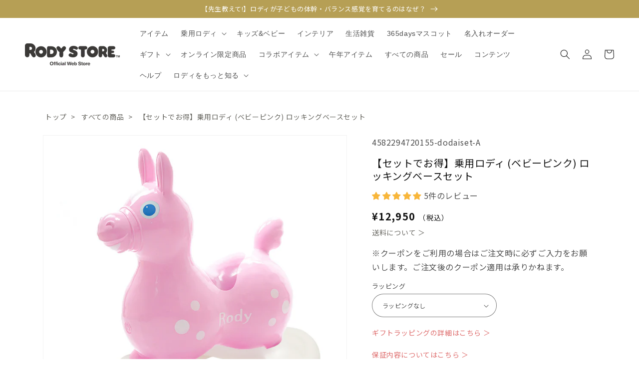

--- FILE ---
content_type: text/html; charset=utf-8
request_url: https://rodystore.jp/products/4582294720155-dodaiset-a
body_size: 77545
content:
<!doctype html>
<html class="no-js" lang="ja">
  <head>

















    <meta charset="utf-8">
    <meta http-equiv="X-UA-Compatible" content="IE=edge">
    <meta name="viewport" content="width=device-width,initial-scale=1,maximum-scale=1.0">
    <meta name="theme-color" content="">
    <link rel="apple-touch-icon" href="https://cdn.shopify.com/s/files/1/0634/0955/3640/files/icon.png?v=1652757042">
    <link rel="icon" type="image/png" href="https://cdn.shopify.com/s/files/1/0634/0955/3640/files/icon.png?v=1652757042">
    <link rel="canonical" href="https://rodystore.jp/products/4582294720155-dodaiset-a">
    <link rel="preconnect" href="https://cdn.shopify.com" crossorigin><link rel="icon" type="image/png" href="//rodystore.jp/cdn/shop/files/rodystore_fabicon.png?crop=center&height=32&v=1652756230&width=32"><title>
      【セットでお得】乗用ロディ (ベビーピンク) ロッキングベースセット |【ロディ公式通販】RODY STORE</title>

    
      <meta name="description" content="ロディといえばこのカラー　子どもたちの大好きな元気でPOPなカラーシリーズRodyは、実は子どもたちの成長は発達を考えて開発された「バランスボール」。だから、子どもが乗って遊んでいるだけで、自然と運動能力やバランス感覚、体幹を育ててくれます。のる・はずむ・はねる。遊び方も自由なので、子どもたち自身が遊び方を発見していく楽しみもあります。そして、イタリア生まれの愛くるしいデザインは、インテリアとしても大人気。【商品詳細】■セット内容：乗用ロディ1匹・ロッキングベース(土台)1台・倍速ポンプ1個・空気栓予備・説明書■本体サイズ：横約54cm×高さ約54cm ※空気の入れ方によって異なります。■ロッキングベースサイズ：H約68×W約35（">
    

    

<meta property="og:site_name" content="RODY STORE（ロディストア）">
<meta property="og:url" content="https://rodystore.jp/products/4582294720155-dodaiset-a">
<meta property="og:title" content="【セットでお得】乗用ロディ (ベビーピンク) ロッキングベースセット">
<meta property="og:type" content="product">
<meta property="og:description" content="ロディといえばこのカラー　子どもたちの大好きな元気でPOPなカラーシリーズRodyは、実は子どもたちの成長は発達を考えて開発された「バランスボール」。だから、子どもが乗って遊んでいるだけで、自然と運動能力やバランス感覚、体幹を育ててくれます。のる・はずむ・はねる。遊び方も自由なので、子どもたち自身が遊び方を発見していく楽しみもあります。そして、イタリア生まれの愛くるしいデザインは、インテリアとしても大人気。【商品詳細】■セット内容：乗用ロディ1匹・ロッキングベース(土台)1台・倍速ポンプ1個・空気栓予備・説明書■本体サイズ：横約54cm×高さ約54cm ※空気の入れ方によって異なります。■ロッキングベースサイズ：H約68×W約35（"><meta property="og:image" content="http://rodystore.jp/cdn/shop/products/4582294720155-dodaiset_01.jpg?v=1654850239">
  <meta property="og:image:secure_url" content="https://rodystore.jp/cdn/shop/products/4582294720155-dodaiset_01.jpg?v=1654850239">
  <meta property="og:image:width" content="1000">
  <meta property="og:image:height" content="1000"><meta property="og:price:amount" content="12,950">
  <meta property="og:price:currency" content="JPY"><meta name="twitter:site" content="@rodynow"><meta name="twitter:card" content="summary_large_image">
<meta name="twitter:title" content="【セットでお得】乗用ロディ (ベビーピンク) ロッキングベースセット">
<meta name="twitter:description" content="ロディといえばこのカラー　子どもたちの大好きな元気でPOPなカラーシリーズRodyは、実は子どもたちの成長は発達を考えて開発された「バランスボール」。だから、子どもが乗って遊んでいるだけで、自然と運動能力やバランス感覚、体幹を育ててくれます。のる・はずむ・はねる。遊び方も自由なので、子どもたち自身が遊び方を発見していく楽しみもあります。そして、イタリア生まれの愛くるしいデザインは、インテリアとしても大人気。【商品詳細】■セット内容：乗用ロディ1匹・ロッキングベース(土台)1台・倍速ポンプ1個・空気栓予備・説明書■本体サイズ：横約54cm×高さ約54cm ※空気の入れ方によって異なります。■ロッキングベースサイズ：H約68×W約35（">


    <script src="//rodystore.jp/cdn/shop/t/152/assets/global.js?v=109484952303825172621698893533" defer="defer"></script>
    <script>window.performance && window.performance.mark && window.performance.mark('shopify.content_for_header.start');</script><meta name="google-site-verification" content="YIbkNQBvvGjjJpLOzMki691rk61tjCcGOjyJ9NkduxM">
<meta id="shopify-digital-wallet" name="shopify-digital-wallet" content="/63409553640/digital_wallets/dialog">
<link rel="alternate" type="application/json+oembed" href="https://rodystore.jp/products/4582294720155-dodaiset-a.oembed">
<script async="async" src="/checkouts/internal/preloads.js?locale=ja-JP"></script>
<script id="shopify-features" type="application/json">{"accessToken":"91e4e37501062af0a07daa1390a4665b","betas":["rich-media-storefront-analytics"],"domain":"rodystore.jp","predictiveSearch":false,"shopId":63409553640,"locale":"ja"}</script>
<script>var Shopify = Shopify || {};
Shopify.shop = "rody-store-new.myshopify.com";
Shopify.locale = "ja";
Shopify.currency = {"active":"JPY","rate":"1.0"};
Shopify.country = "JP";
Shopify.theme = {"name":"jammy_rodystore_shopify\/release\/231031","id":137229664488,"schema_name":"Dawn","schema_version":"4.0.0","theme_store_id":null,"role":"main"};
Shopify.theme.handle = "null";
Shopify.theme.style = {"id":null,"handle":null};
Shopify.cdnHost = "rodystore.jp/cdn";
Shopify.routes = Shopify.routes || {};
Shopify.routes.root = "/";</script>
<script type="module">!function(o){(o.Shopify=o.Shopify||{}).modules=!0}(window);</script>
<script>!function(o){function n(){var o=[];function n(){o.push(Array.prototype.slice.apply(arguments))}return n.q=o,n}var t=o.Shopify=o.Shopify||{};t.loadFeatures=n(),t.autoloadFeatures=n()}(window);</script>
<script id="shop-js-analytics" type="application/json">{"pageType":"product"}</script>
<script defer="defer" async type="module" src="//rodystore.jp/cdn/shopifycloud/shop-js/modules/v2/client.init-shop-cart-sync_CRO8OuKI.ja.esm.js"></script>
<script defer="defer" async type="module" src="//rodystore.jp/cdn/shopifycloud/shop-js/modules/v2/chunk.common_A56sv42F.esm.js"></script>
<script type="module">
  await import("//rodystore.jp/cdn/shopifycloud/shop-js/modules/v2/client.init-shop-cart-sync_CRO8OuKI.ja.esm.js");
await import("//rodystore.jp/cdn/shopifycloud/shop-js/modules/v2/chunk.common_A56sv42F.esm.js");

  window.Shopify.SignInWithShop?.initShopCartSync?.({"fedCMEnabled":true,"windoidEnabled":true});

</script>
<script>(function() {
  var isLoaded = false;
  function asyncLoad() {
    if (isLoaded) return;
    isLoaded = true;
    var urls = ["\/\/d1liekpayvooaz.cloudfront.net\/apps\/customizery\/customizery.js?shop=rody-store-new.myshopify.com","https:\/\/cdn.nfcube.com\/instafeed-28d919e03d54867bf6210b936e1ebdf7.js?shop=rody-store-new.myshopify.com","https:\/\/faq-king.com\/scripts\/faq_king_fly_outebc2f17f690daf16330597f8d15c057a.js?shop=rody-store-new.myshopify.com","https:\/\/faq-king.com\/scripts\/faq_app_18b740c12dc6552baecdf3ed8349cb9f.js?shop=rody-store-new.myshopify.com"];
    for (var i = 0; i < urls.length; i++) {
      var s = document.createElement('script');
      s.type = 'text/javascript';
      s.async = true;
      s.src = urls[i];
      var x = document.getElementsByTagName('script')[0];
      x.parentNode.insertBefore(s, x);
    }
  };
  if(window.attachEvent) {
    window.attachEvent('onload', asyncLoad);
  } else {
    window.addEventListener('load', asyncLoad, false);
  }
})();</script>
<script id="__st">var __st={"a":63409553640,"offset":32400,"reqid":"8600e244-2231-42da-aaa1-d3f554201c4f-1768417590","pageurl":"rodystore.jp\/products\/4582294720155-dodaiset-a","u":"0a652db3033a","p":"product","rtyp":"product","rid":7815565607144};</script>
<script>window.ShopifyPaypalV4VisibilityTracking = true;</script>
<script id="captcha-bootstrap">!function(){'use strict';const t='contact',e='account',n='new_comment',o=[[t,t],['blogs',n],['comments',n],[t,'customer']],c=[[e,'customer_login'],[e,'guest_login'],[e,'recover_customer_password'],[e,'create_customer']],r=t=>t.map((([t,e])=>`form[action*='/${t}']:not([data-nocaptcha='true']) input[name='form_type'][value='${e}']`)).join(','),a=t=>()=>t?[...document.querySelectorAll(t)].map((t=>t.form)):[];function s(){const t=[...o],e=r(t);return a(e)}const i='password',u='form_key',d=['recaptcha-v3-token','g-recaptcha-response','h-captcha-response',i],f=()=>{try{return window.sessionStorage}catch{return}},m='__shopify_v',_=t=>t.elements[u];function p(t,e,n=!1){try{const o=window.sessionStorage,c=JSON.parse(o.getItem(e)),{data:r}=function(t){const{data:e,action:n}=t;return t[m]||n?{data:e,action:n}:{data:t,action:n}}(c);for(const[e,n]of Object.entries(r))t.elements[e]&&(t.elements[e].value=n);n&&o.removeItem(e)}catch(o){console.error('form repopulation failed',{error:o})}}const l='form_type',E='cptcha';function T(t){t.dataset[E]=!0}const w=window,h=w.document,L='Shopify',v='ce_forms',y='captcha';let A=!1;((t,e)=>{const n=(g='f06e6c50-85a8-45c8-87d0-21a2b65856fe',I='https://cdn.shopify.com/shopifycloud/storefront-forms-hcaptcha/ce_storefront_forms_captcha_hcaptcha.v1.5.2.iife.js',D={infoText:'hCaptchaによる保護',privacyText:'プライバシー',termsText:'利用規約'},(t,e,n)=>{const o=w[L][v],c=o.bindForm;if(c)return c(t,g,e,D).then(n);var r;o.q.push([[t,g,e,D],n]),r=I,A||(h.body.append(Object.assign(h.createElement('script'),{id:'captcha-provider',async:!0,src:r})),A=!0)});var g,I,D;w[L]=w[L]||{},w[L][v]=w[L][v]||{},w[L][v].q=[],w[L][y]=w[L][y]||{},w[L][y].protect=function(t,e){n(t,void 0,e),T(t)},Object.freeze(w[L][y]),function(t,e,n,w,h,L){const[v,y,A,g]=function(t,e,n){const i=e?o:[],u=t?c:[],d=[...i,...u],f=r(d),m=r(i),_=r(d.filter((([t,e])=>n.includes(e))));return[a(f),a(m),a(_),s()]}(w,h,L),I=t=>{const e=t.target;return e instanceof HTMLFormElement?e:e&&e.form},D=t=>v().includes(t);t.addEventListener('submit',(t=>{const e=I(t);if(!e)return;const n=D(e)&&!e.dataset.hcaptchaBound&&!e.dataset.recaptchaBound,o=_(e),c=g().includes(e)&&(!o||!o.value);(n||c)&&t.preventDefault(),c&&!n&&(function(t){try{if(!f())return;!function(t){const e=f();if(!e)return;const n=_(t);if(!n)return;const o=n.value;o&&e.removeItem(o)}(t);const e=Array.from(Array(32),(()=>Math.random().toString(36)[2])).join('');!function(t,e){_(t)||t.append(Object.assign(document.createElement('input'),{type:'hidden',name:u})),t.elements[u].value=e}(t,e),function(t,e){const n=f();if(!n)return;const o=[...t.querySelectorAll(`input[type='${i}']`)].map((({name:t})=>t)),c=[...d,...o],r={};for(const[a,s]of new FormData(t).entries())c.includes(a)||(r[a]=s);n.setItem(e,JSON.stringify({[m]:1,action:t.action,data:r}))}(t,e)}catch(e){console.error('failed to persist form',e)}}(e),e.submit())}));const S=(t,e)=>{t&&!t.dataset[E]&&(n(t,e.some((e=>e===t))),T(t))};for(const o of['focusin','change'])t.addEventListener(o,(t=>{const e=I(t);D(e)&&S(e,y())}));const B=e.get('form_key'),M=e.get(l),P=B&&M;t.addEventListener('DOMContentLoaded',(()=>{const t=y();if(P)for(const e of t)e.elements[l].value===M&&p(e,B);[...new Set([...A(),...v().filter((t=>'true'===t.dataset.shopifyCaptcha))])].forEach((e=>S(e,t)))}))}(h,new URLSearchParams(w.location.search),n,t,e,['guest_login'])})(!0,!0)}();</script>
<script integrity="sha256-4kQ18oKyAcykRKYeNunJcIwy7WH5gtpwJnB7kiuLZ1E=" data-source-attribution="shopify.loadfeatures" defer="defer" src="//rodystore.jp/cdn/shopifycloud/storefront/assets/storefront/load_feature-a0a9edcb.js" crossorigin="anonymous"></script>
<script data-source-attribution="shopify.dynamic_checkout.dynamic.init">var Shopify=Shopify||{};Shopify.PaymentButton=Shopify.PaymentButton||{isStorefrontPortableWallets:!0,init:function(){window.Shopify.PaymentButton.init=function(){};var t=document.createElement("script");t.src="https://rodystore.jp/cdn/shopifycloud/portable-wallets/latest/portable-wallets.ja.js",t.type="module",document.head.appendChild(t)}};
</script>
<script data-source-attribution="shopify.dynamic_checkout.buyer_consent">
  function portableWalletsHideBuyerConsent(e){var t=document.getElementById("shopify-buyer-consent"),n=document.getElementById("shopify-subscription-policy-button");t&&n&&(t.classList.add("hidden"),t.setAttribute("aria-hidden","true"),n.removeEventListener("click",e))}function portableWalletsShowBuyerConsent(e){var t=document.getElementById("shopify-buyer-consent"),n=document.getElementById("shopify-subscription-policy-button");t&&n&&(t.classList.remove("hidden"),t.removeAttribute("aria-hidden"),n.addEventListener("click",e))}window.Shopify?.PaymentButton&&(window.Shopify.PaymentButton.hideBuyerConsent=portableWalletsHideBuyerConsent,window.Shopify.PaymentButton.showBuyerConsent=portableWalletsShowBuyerConsent);
</script>
<script data-source-attribution="shopify.dynamic_checkout.cart.bootstrap">document.addEventListener("DOMContentLoaded",(function(){function t(){return document.querySelector("shopify-accelerated-checkout-cart, shopify-accelerated-checkout")}if(t())Shopify.PaymentButton.init();else{new MutationObserver((function(e,n){t()&&(Shopify.PaymentButton.init(),n.disconnect())})).observe(document.body,{childList:!0,subtree:!0})}}));
</script>
<script id="sections-script" data-sections="main-product,header,footer" defer="defer" src="//rodystore.jp/cdn/shop/t/152/compiled_assets/scripts.js?60586"></script>
<script>window.performance && window.performance.mark && window.performance.mark('shopify.content_for_header.end');</script>


    <style data-shopify>
      
      
      
      
      

      :root {
        --font-body-family: "system_ui", -apple-system, 'Segoe UI', Roboto, 'Helvetica Neue', 'Noto Sans', 'Liberation Sans', Arial, sans-serif, 'Apple Color Emoji', 'Segoe UI Emoji', 'Segoe UI Symbol', 'Noto Color Emoji';
        --font-body-style: normal;
        --font-body-weight: 400;

        --font-heading-family: "system_ui", -apple-system, 'Segoe UI', Roboto, 'Helvetica Neue', 'Noto Sans', 'Liberation Sans', Arial, sans-serif, 'Apple Color Emoji', 'Segoe UI Emoji', 'Segoe UI Symbol', 'Noto Color Emoji';
        --font-heading-style: normal;
        --font-heading-weight: 400;

        --font-body-scale: 1.0;
        --font-heading-scale: 1.0;

        --color-base-text: 18, 18, 18;
        --color-shadow: 18, 18, 18;
        --color-base-background-1: 255, 255, 255;
        --color-base-background-2: 243, 243, 243;
        --color-base-solid-button-labels: 255, 255, 255;
        --color-base-outline-button-labels: 182, 159, 85;
        --color-base-accent-1: 143, 188, 143;
        --color-base-accent-2: 189, 186, 149;
        --payment-terms-background-color: #ffffff;

        --gradient-base-background-1: #ffffff;
        --gradient-base-background-2: #f3f3f3;
        --gradient-base-accent-1: #8fbc8f;
        --gradient-base-accent-2: #bdba95;

        --media-padding: px;
        --media-border-opacity: 0.05;
        --media-border-width: 1px;
        --media-radius: 0px;
        --media-shadow-opacity: 0.0;
        --media-shadow-horizontal-offset: 0px;
        --media-shadow-vertical-offset: 4px;
        --media-shadow-blur-radius: 5px;

        --page-width: 120rem;
        --page-width-margin: 0rem;

        --card-image-padding: 0.0rem;
        --card-corner-radius: 0.0rem;
        --card-text-alignment: left;
        --card-border-width: 0.0rem;
        --card-border-opacity: 0.1;
        --card-shadow-opacity: 0.0;
        --card-shadow-horizontal-offset: 0.0rem;
        --card-shadow-vertical-offset: 0.4rem;
        --card-shadow-blur-radius: 0.5rem;

        --badge-corner-radius: 4.0rem;

        --popup-border-width: 1px;
        --popup-border-opacity: 0.1;
        --popup-corner-radius: 0px;
        --popup-shadow-opacity: 0.0;
        --popup-shadow-horizontal-offset: 0px;
        --popup-shadow-vertical-offset: 4px;
        --popup-shadow-blur-radius: 5px;

        --drawer-border-width: 1px;
        --drawer-border-opacity: 0.1;
        --drawer-shadow-opacity: 0.0;
        --drawer-shadow-horizontal-offset: 0px;
        --drawer-shadow-vertical-offset: 4px;
        --drawer-shadow-blur-radius: 5px;

        --spacing-sections-desktop: 0px;
        --spacing-sections-mobile: 0px;

        --grid-desktop-vertical-spacing: 8px;
        --grid-desktop-horizontal-spacing: 8px;
        --grid-mobile-vertical-spacing: 4px;
        --grid-mobile-horizontal-spacing: 4px;

        --text-boxes-border-opacity: 0.1;
        --text-boxes-border-width: 0px;
        --text-boxes-radius: 0px;
        --text-boxes-shadow-opacity: 0.0;
        --text-boxes-shadow-horizontal-offset: 0px;
        --text-boxes-shadow-vertical-offset: 4px;
        --text-boxes-shadow-blur-radius: 5px;

        --buttons-radius: 2px;
        --buttons-radius-outset: 3px;
        --buttons-border-width: 1px;
        --buttons-border-opacity: 1.0;
        --buttons-shadow-opacity: 0.0;
        --buttons-shadow-horizontal-offset: 0px;
        --buttons-shadow-vertical-offset: 4px;
        --buttons-shadow-blur-radius: 5px;
        --buttons-border-offset: 0.3px;

        --inputs-radius: 0px;
        --inputs-border-width: 1px;
        --inputs-border-opacity: 0.55;
        --inputs-shadow-opacity: 0.0;
        --inputs-shadow-horizontal-offset: 0px;
        --inputs-margin-offset: 0px;
        --inputs-shadow-vertical-offset: 4px;
        --inputs-shadow-blur-radius: 5px;
        --inputs-radius-outset: 0px;

        --variant-pills-radius: 40px;
        --variant-pills-border-width: 1px;
        --variant-pills-border-opacity: 0.55;
        --variant-pills-shadow-opacity: 0.0;
        --variant-pills-shadow-horizontal-offset: 0px;
        --variant-pills-shadow-vertical-offset: 4px;
        --variant-pills-shadow-blur-radius: 5px;
      }

      *,
      *::before,
      *::after {
        box-sizing: inherit;
      }

      html {
        box-sizing: border-box;
        font-size: calc(var(--font-body-scale) * 62.5%);
        height: 100%;
      }

      body {
        display: grid;
        grid-template-rows: auto auto 1fr auto;
        grid-template-columns: 100%;
        min-height: 100%;
        margin: 0;
        font-size: 1.5rem;
        letter-spacing: 0.06rem;
        line-height: calc(1 + 0.8 / var(--font-body-scale));
        font-family: var(--font-body-family);
        font-style: var(--font-body-style);
        font-weight: var(--font-body-weight);
      }

      @media screen and (min-width: 750px) {
        body {
          font-size: 1.6rem;
        }
      }
      @media screen and (max-width: 749px) {
        a {
          &:hover {
            opacity: 1.0 !important;
          }
        }
      }
    </style>

    <link href="//rodystore.jp/cdn/shop/t/152/assets/base.css?v=104510560606945606271702520246" rel="stylesheet" type="text/css" media="all" />
<link rel="stylesheet" href="//rodystore.jp/cdn/shop/t/152/assets/component-predictive-search.css?v=165644661289088488651698893534" media="print" onload="this.media='all'"><script>document.documentElement.className = document.documentElement.className.replace('no-js', 'js');
    if (Shopify.designMode) {
      document.documentElement.classList.add('shopify-design-mode');
    }
    </script>

    <meta name="google-site-verification" content="CktWApZnhAEWUft9uKvMjttm0bETyoNeatwAfhlQrbg" />

<!-- Google Tag Manager -->
<script>(function(w,d,s,l,i){w[l]=w[l]||[];w[l].push({'gtm.start':
new Date().getTime(),event:'gtm.js'});var f=d.getElementsByTagName(s)[0],
j=d.createElement(s),dl=l!='dataLayer'?'&l='+l:'';j.async=true;j.src=
'https://www.googletagmanager.com/gtm.js?id='+i+dl;f.parentNode.insertBefore(j,f);
})(window,document,'script','dataLayer','GTM-P4KK3XF');</script>
<!-- End Google Tag Manager -->


 <!--begin-boost-pfs-filter-css-->

 <!--end-boost-pfs-filter-css-->

 <link href="//rodystore.jp/cdn/shop/t/152/assets/swiper-bundle.min.css?v=62925492985485598261698893531" rel="stylesheet" type="text/css" media="all" />
 <link href="//rodystore.jp/cdn/shop/t/152/assets/custom.css?v=162909195865685015831767662153" rel="stylesheet" type="text/css" media="all" />


 <!--begin-boost-pfs-filter-css-->

 <!--end-boost-pfs-filter-css-->



 <!--begin-boost-pfs-filter-css-->

 <!--end-boost-pfs-filter-css-->



 <!--begin-boost-pfs-filter-css-->

 <!--end-boost-pfs-filter-css-->



 <!--begin-boost-pfs-filter-css-->

 <!--end-boost-pfs-filter-css-->



 <!--begin-boost-pfs-filter-css-->

 <!--end-boost-pfs-filter-css-->



 <!--begin-boost-pfs-filter-css-->

 <!--end-boost-pfs-filter-css-->



 <!--begin-boost-pfs-filter-css-->
   <link rel="preload stylesheet" href="//rodystore.jp/cdn/shop/t/152/assets/boost-pfs-instant-search.css?v=149432969923926805801698893560" as="style"><link href="//rodystore.jp/cdn/shop/t/152/assets/boost-pfs-custom.css?v=181581264262024310231698893560" rel="stylesheet" type="text/css" media="all" />
<style data-id="boost-pfs-style">
    .boost-pfs-filter-option-title-text {text-transform:none;}

   .boost-pfs-filter-tree-v .boost-pfs-filter-option-title-text:before {}
    .boost-pfs-filter-tree-v .boost-pfs-filter-option.boost-pfs-filter-option-collapsed .boost-pfs-filter-option-title-text:before {}
    .boost-pfs-filter-tree-h .boost-pfs-filter-option-title-heading:before {}

    .boost-pfs-filter-refine-by .boost-pfs-filter-option-title h3 {}

    .boost-pfs-filter-option-content .boost-pfs-filter-option-item-list .boost-pfs-filter-option-item button,
    .boost-pfs-filter-option-content .boost-pfs-filter-option-item-list .boost-pfs-filter-option-item .boost-pfs-filter-button,
    .boost-pfs-filter-option-range-amount input,
    .boost-pfs-filter-tree-v .boost-pfs-filter-refine-by .boost-pfs-filter-refine-by-items .refine-by-item,
    .boost-pfs-filter-refine-by-wrapper-v .boost-pfs-filter-refine-by .boost-pfs-filter-refine-by-items .refine-by-item,
    .boost-pfs-filter-refine-by .boost-pfs-filter-option-title,
    .boost-pfs-filter-refine-by .boost-pfs-filter-refine-by-items .refine-by-item>a,
    .boost-pfs-filter-refine-by>span,
    .boost-pfs-filter-clear,
    .boost-pfs-filter-clear-all{}
    .boost-pfs-filter-tree-h .boost-pfs-filter-pc .boost-pfs-filter-refine-by-items .refine-by-item .boost-pfs-filter-clear .refine-by-type,
    .boost-pfs-filter-refine-by-wrapper-h .boost-pfs-filter-pc .boost-pfs-filter-refine-by-items .refine-by-item .boost-pfs-filter-clear .refine-by-type {}

    .boost-pfs-filter-option-multi-level-collections .boost-pfs-filter-option-multi-level-list .boost-pfs-filter-option-item .boost-pfs-filter-button-arrow .boost-pfs-arrow:before,
    .boost-pfs-filter-option-multi-level-tag .boost-pfs-filter-option-multi-level-list .boost-pfs-filter-option-item .boost-pfs-filter-button-arrow .boost-pfs-arrow:before {}

    .boost-pfs-filter-refine-by-wrapper-v .boost-pfs-filter-refine-by .boost-pfs-filter-refine-by-items .refine-by-item .boost-pfs-filter-clear:after,
    .boost-pfs-filter-refine-by-wrapper-v .boost-pfs-filter-refine-by .boost-pfs-filter-refine-by-items .refine-by-item .boost-pfs-filter-clear:before,
    .boost-pfs-filter-tree-v .boost-pfs-filter-refine-by .boost-pfs-filter-refine-by-items .refine-by-item .boost-pfs-filter-clear:after,
    .boost-pfs-filter-tree-v .boost-pfs-filter-refine-by .boost-pfs-filter-refine-by-items .refine-by-item .boost-pfs-filter-clear:before,
    .boost-pfs-filter-refine-by-wrapper-h .boost-pfs-filter-pc .boost-pfs-filter-refine-by-items .refine-by-item .boost-pfs-filter-clear:after,
    .boost-pfs-filter-refine-by-wrapper-h .boost-pfs-filter-pc .boost-pfs-filter-refine-by-items .refine-by-item .boost-pfs-filter-clear:before,
    .boost-pfs-filter-tree-h .boost-pfs-filter-pc .boost-pfs-filter-refine-by-items .refine-by-item .boost-pfs-filter-clear:after,
    .boost-pfs-filter-tree-h .boost-pfs-filter-pc .boost-pfs-filter-refine-by-items .refine-by-item .boost-pfs-filter-clear:before {}
    .boost-pfs-filter-option-range-slider .noUi-value-horizontal {}

    .boost-pfs-filter-tree-mobile-button button,
    .boost-pfs-filter-top-sorting-mobile button {text-transform:none !important;}
    .boost-pfs-filter-top-sorting-mobile button>span:after {}
  </style>
 <!--end-boost-pfs-filter-css-->

 <!--clarity-->
<script type="text/javascript">
    (function(c,l,a,r,i,t,y){
        c[a]=c[a]||function(){(c[a].q=c[a].q||[]).push(arguments)};
        t=l.createElement(r);t.async=1;t.src="https://www.clarity.ms/tag/"+i;
        y=l.getElementsByTagName(r)[0];y.parentNode.insertBefore(t,y);
    })(window, document, "clarity", "script", "dim9q9cwy4");
</script>
  <!--end-clarity-->

 <!--Adobe font-->
  <script>
    (function(d) {
      var config = {
        kitId: 'egp7agu',
        scriptTimeout: 3000,
        async: true
      },
      h=d.documentElement,t=setTimeout(function(){h.className=h.className.replace(/\bwf-loading\b/g,"")+" wf-inactive";},config.scriptTimeout),tk=d.createElement("script"),f=false,s=d.getElementsByTagName("script")[0],a;h.className+=" wf-loading";tk.src='https://use.typekit.net/'+config.kitId+'.js';tk.async=true;tk.onload=tk.onreadystatechange=function(){a=this.readyState;if(f||a&&a!="complete"&&a!="loaded")return;f=true;clearTimeout(t);try{Typekit.load(config)}catch(e){}};s.parentNode.insertBefore(tk,s)
    })(document);
  </script>

  <!--Adobe font 平成丸ゴシックstd-->
  <script>
    (function(d) {
      var config = {
        kitId: 'hpr0qtm',
        scriptTimeout: 3000,
        async: true
      },
      h=d.documentElement,t=setTimeout(function(){h.className=h.className.replace(/\bwf-loading\b/g,"")+" wf-inactive";},config.scriptTimeout),tk=d.createElement("script"),f=false,s=d.getElementsByTagName("script")[0],a;h.className+=" wf-loading";tk.src='https://use.typekit.net/'+config.kitId+'.js';tk.async=true;tk.onload=tk.onreadystatechange=function(){a=this.readyState;if(f||a&&a!="complete"&&a!="loaded")return;f=true;clearTimeout(t);try{Typekit.load(config)}catch(e){}};s.parentNode.insertBefore(tk,s)
    })(document);
  </script>

  <!-- FOT-ロダン ProN -->
  <script>
    (function(d) {
      var config = {
        kitId: 'yjw7axd',
        scriptTimeout: 3000,
        async: true
      },
      h=d.documentElement,t=setTimeout(function(){h.className=h.className.replace(/\bwf-loading\b/g,"")+" wf-inactive";},config.scriptTimeout),tk=d.createElement("script"),f=false,s=d.getElementsByTagName("script")[0],a;h.className+=" wf-loading";tk.src='https://use.typekit.net/'+config.kitId+'.js';tk.async=true;tk.onload=tk.onreadystatechange=function(){a=this.readyState;if(f||a&&a!="complete"&&a!="loaded")return;f=true;clearTimeout(t);try{Typekit.load(config)}catch(e){}};s.parentNode.insertBefore(tk,s)
    })(document);
  </script>



  


<!-- SmartNews Ads Pixel Code -->
<script type="text/javascript">
!function(){if(window.SmartnewsAds=window.SmartnewsAds||{},!window.SmartnewsAds.p){var e=window.SmartnewsAds.p=function(){e.callMethod?e.callMethod.apply(e,arguments):e.queue.push(arguments)};window.SmartnewsAds._p||(window.SmartnewsAds._p=e),e.push=e,e.version="1.0.0",e.queue=[];var n=document.createElement("script");n.async=!0,n.src="//cdn.smartnews-ads.com/i/pixel.js";var s=document.getElementsByTagName("script")[0];s.parentNode.insertBefore(n,s)}}();

SmartnewsAds.p("82c3500b5de542a967eca81e", "PageView");
</script>
<noscript>
<img height="1" width="1" style="display:none;" alt="" src="https://i.smartnews-ads.com/p?id=82c3500b5de542a967eca81e&e=PageView" />
</noscript>
<!-- BEGIN app block: shopify://apps/tabs-studio/blocks/global_embed_block/19980fb9-f2ca-4ada-ad36-c0364c3318b8 -->
<style id="tabs-by-station-custom-styles">
  .station-tabs .station-tabs-link.is-active{font-weight:600 !important;}.station-tabs.mod-full-width .station-tabs-link.is-active, .station-tabs .station-tabs-tabset.mod-vertical .station-tabs-link.is-active{font-weight:600 !important;}.station-tabs .station-tabs-tab.is-active{font-weight:600 !important;}.station-tabs.mod-full-width .station-tabs-tab.is-active, .station-tabs .station-tabs-tabset.mod-vertical .station-tabs-tab.is-active{font-weight:600 !important;}.station-tabs .station-tabs-link{border-width:0 0 2px !important;padding:40px 0 6px !important;margin:0 26px 14px 0 !important;}.station-tabs .station-tabs-tab{border-width:0 0 2px !important;padding:40px 0 6px !important;margin:0 26px 14px 0 !important;}.station-tabs.mod-full-width .station-tabs-link, .station-tabs .station-tabs-tabset.mod-vertical .station-tabs-link{padding:14px 0 !important;margin:0 !important;}.station-tabs.mod-full-width .station-tabs-tab, .station-tabs .station-tabs-tabset.mod-vertical .station-tabs-tab{padding:14px 0 !important;margin:0 !important;}.station-tabs .station-tabs-content-inner{margin:12px 0 0 !important;}.station-tabs.mod-full-width .station-tabs-content-inner, .station-tabs .station-tabs-tabset.mod-vertical .station-tabs-content-inner{margin:24px 0 10px !important;}.station-tabs .station-tabs-tabcontent{margin:12px 0 0 !important;}.station-tabs.mod-full-width .station-tabs-tabcontent, .station-tabs .station-tabs-tabset.mod-vertical .station-tabs-tabcontent{margin:24px 0 10px !important;}
  
</style>

<script id="station-tabs-data-json" type="application/json">{
  "globalAbove": null,
  "globalBelow": null,
  "proTabsHTML": "\u003ch5 class=\"station-tabs-tabtitle\"\u003e\n      \u003cspan data-pro-tab-id=\"90939\" class=\"station-tabs-tab mod-pro-tab\" data-type=\"app\"\u003e\n        \u003cspan class=\"station-tabs-tabtext\"\u003eレビュー\u003c\/span\u003e\n      \u003c\/span\u003e\n    \u003c\/h5\u003e\n    \u003cdiv data-pro-tab-id=\"90939\" class=\"station-tabs-tabpanel\" data-type=\"app\"\u003e\n      \u003cdiv class=\"station-tabs-tabcontent\"\u003e\u003cdiv id=\"judgeme_product_reviews\" class=\"jdgm-widget jdgm-review-widget\" data-product-title=\"【セットでお得】乗用ロディ (ベビーピンク) ロッキングベースセット\" data-id=\"7815565607144\"\u003e\u003cdiv class='jdgm-rev-widg' data-updated-at='2025-09-25T03:48:59Z' data-average-rating='5.00' data-number-of-reviews='5' data-number-of-questions='0' data-image-url='https:\/\/cdn.shopify.com\/s\/files\/1\/0634\/0955\/3640\/products\/4582294720155-dodaiset_01.jpg?v=1654850239'\u003e \u003cstyle class='jdgm-temp-hiding-style'\u003e.jdgm-rev-widg{ display: none }\u003c\/style\u003e \u003cdiv class='jdgm-rev-widg__header'\u003e \u003ch2 class='jdgm-rev-widg__title'\u003eCustomer Reviews\u003c\/h2\u003e  \u003cdiv class='jdgm-rev-widg__summary'\u003e \u003cdiv class='jdgm-rev-widg__summary-stars' aria-label='Average rating is 5.00 stars' role='img'\u003e \u003cspan class='jdgm-star jdgm--on'\u003e\u003c\/span\u003e\u003cspan class='jdgm-star jdgm--on'\u003e\u003c\/span\u003e\u003cspan class='jdgm-star jdgm--on'\u003e\u003c\/span\u003e\u003cspan class='jdgm-star jdgm--on'\u003e\u003c\/span\u003e\u003cspan class='jdgm-star jdgm--on'\u003e\u003c\/span\u003e \u003c\/div\u003e \u003cdiv class='jdgm-rev-widg__summary-text'\u003eBased on 5 reviews\u003c\/div\u003e \u003c\/div\u003e \u003ca style='display: none' href='#' class='jdgm-write-rev-link' role='button'\u003eWrite a review\u003c\/a\u003e \u003cdiv class='jdgm-histogram jdgm-temp-hidden'\u003e  \u003cdiv class='jdgm-histogram__row' data-rating='5' data-frequency='5' data-percentage='100'\u003e  \u003cdiv class='jdgm-histogram__star' role='button' aria-label=\"100% (5) reviews with 5 star rating\"  tabindex='0' \u003e\u003cspan class='jdgm-star jdgm--on'\u003e\u003c\/span\u003e\u003cspan class='jdgm-star jdgm--on'\u003e\u003c\/span\u003e\u003cspan class='jdgm-star jdgm--on'\u003e\u003c\/span\u003e\u003cspan class='jdgm-star jdgm--on'\u003e\u003c\/span\u003e\u003cspan class='jdgm-star jdgm--on'\u003e\u003c\/span\u003e\u003c\/div\u003e \u003cdiv class='jdgm-histogram__bar'\u003e \u003cdiv class='jdgm-histogram__bar-content' style='width: 100%;'\u003e \u003c\/div\u003e \u003c\/div\u003e \u003cdiv class='jdgm-histogram__percentage'\u003e100%\u003c\/div\u003e \u003cdiv class='jdgm-histogram__frequency'\u003e(5)\u003c\/div\u003e \u003c\/div\u003e  \u003cdiv class='jdgm-histogram__row' data-rating='4' data-frequency='0' data-percentage='0'\u003e  \u003cdiv class='jdgm-histogram__star' role='button' aria-label=\"0% (0) reviews with 4 star rating\"  tabindex='0' \u003e\u003cspan class='jdgm-star jdgm--on'\u003e\u003c\/span\u003e\u003cspan class='jdgm-star jdgm--on'\u003e\u003c\/span\u003e\u003cspan class='jdgm-star jdgm--on'\u003e\u003c\/span\u003e\u003cspan class='jdgm-star jdgm--on'\u003e\u003c\/span\u003e\u003cspan class='jdgm-star jdgm--off'\u003e\u003c\/span\u003e\u003c\/div\u003e \u003cdiv class='jdgm-histogram__bar'\u003e \u003cdiv class='jdgm-histogram__bar-content' style='width: 0%;'\u003e \u003c\/div\u003e \u003c\/div\u003e \u003cdiv class='jdgm-histogram__percentage'\u003e0%\u003c\/div\u003e \u003cdiv class='jdgm-histogram__frequency'\u003e(0)\u003c\/div\u003e \u003c\/div\u003e  \u003cdiv class='jdgm-histogram__row' data-rating='3' data-frequency='0' data-percentage='0'\u003e  \u003cdiv class='jdgm-histogram__star' role='button' aria-label=\"0% (0) reviews with 3 star rating\"  tabindex='0' \u003e\u003cspan class='jdgm-star jdgm--on'\u003e\u003c\/span\u003e\u003cspan class='jdgm-star jdgm--on'\u003e\u003c\/span\u003e\u003cspan class='jdgm-star jdgm--on'\u003e\u003c\/span\u003e\u003cspan class='jdgm-star jdgm--off'\u003e\u003c\/span\u003e\u003cspan class='jdgm-star jdgm--off'\u003e\u003c\/span\u003e\u003c\/div\u003e \u003cdiv class='jdgm-histogram__bar'\u003e \u003cdiv class='jdgm-histogram__bar-content' style='width: 0%;'\u003e \u003c\/div\u003e \u003c\/div\u003e \u003cdiv class='jdgm-histogram__percentage'\u003e0%\u003c\/div\u003e \u003cdiv class='jdgm-histogram__frequency'\u003e(0)\u003c\/div\u003e \u003c\/div\u003e  \u003cdiv class='jdgm-histogram__row' data-rating='2' data-frequency='0' data-percentage='0'\u003e  \u003cdiv class='jdgm-histogram__star' role='button' aria-label=\"0% (0) reviews with 2 star rating\"  tabindex='0' \u003e\u003cspan class='jdgm-star jdgm--on'\u003e\u003c\/span\u003e\u003cspan class='jdgm-star jdgm--on'\u003e\u003c\/span\u003e\u003cspan class='jdgm-star jdgm--off'\u003e\u003c\/span\u003e\u003cspan class='jdgm-star jdgm--off'\u003e\u003c\/span\u003e\u003cspan class='jdgm-star jdgm--off'\u003e\u003c\/span\u003e\u003c\/div\u003e \u003cdiv class='jdgm-histogram__bar'\u003e \u003cdiv class='jdgm-histogram__bar-content' style='width: 0%;'\u003e \u003c\/div\u003e \u003c\/div\u003e \u003cdiv class='jdgm-histogram__percentage'\u003e0%\u003c\/div\u003e \u003cdiv class='jdgm-histogram__frequency'\u003e(0)\u003c\/div\u003e \u003c\/div\u003e  \u003cdiv class='jdgm-histogram__row' data-rating='1' data-frequency='0' data-percentage='0'\u003e  \u003cdiv class='jdgm-histogram__star' role='button' aria-label=\"0% (0) reviews with 1 star rating\"  tabindex='0' \u003e\u003cspan class='jdgm-star jdgm--on'\u003e\u003c\/span\u003e\u003cspan class='jdgm-star jdgm--off'\u003e\u003c\/span\u003e\u003cspan class='jdgm-star jdgm--off'\u003e\u003c\/span\u003e\u003cspan class='jdgm-star jdgm--off'\u003e\u003c\/span\u003e\u003cspan class='jdgm-star jdgm--off'\u003e\u003c\/span\u003e\u003c\/div\u003e \u003cdiv class='jdgm-histogram__bar'\u003e \u003cdiv class='jdgm-histogram__bar-content' style='width: 0%;'\u003e \u003c\/div\u003e \u003c\/div\u003e \u003cdiv class='jdgm-histogram__percentage'\u003e0%\u003c\/div\u003e \u003cdiv class='jdgm-histogram__frequency'\u003e(0)\u003c\/div\u003e \u003c\/div\u003e  \u003cdiv class='jdgm-histogram__row jdgm-histogram__clear-filter' data-rating=null tabindex='0'\u003e\u003c\/div\u003e \u003c\/div\u003e     \u003cdiv class='jdgm-rev-widg__sort-wrapper'\u003e\u003c\/div\u003e \u003c\/div\u003e \u003cdiv class='jdgm-rev-widg__body'\u003e  \u003cdiv class='jdgm-rev-widg__reviews'\u003e\u003cdiv class='jdgm-rev jdgm-divider-top' data-verified-buyer='true' data-review-id='3ffcca88-d330-4b5c-9da5-29a53d28ab87' data-review-language='' data-product-title='【入荷未定】【セットでお得】乗用ロディ (ベビーピンク) ロッキングベースセット' data-product-url='\/products\/4582294720155-dodaiset-a' data-thumb-up-count='0' data-thumb-down-count='0'\u003e \u003cdiv class='jdgm-rev__header'\u003e  \u003cdiv class='jdgm-rev__icon' \u003e 裕 \u003c\/div\u003e  \u003cspan class='jdgm-rev__rating' data-score='5' tabindex='0' aria-label='5 star review' role='img'\u003e \u003cspan class='jdgm-star jdgm--on'\u003e\u003c\/span\u003e\u003cspan class='jdgm-star jdgm--on'\u003e\u003c\/span\u003e\u003cspan class='jdgm-star jdgm--on'\u003e\u003c\/span\u003e\u003cspan class='jdgm-star jdgm--on'\u003e\u003c\/span\u003e\u003cspan class='jdgm-star jdgm--on'\u003e\u003c\/span\u003e \u003c\/span\u003e \u003cspan class='jdgm-rev__timestamp jdgm-spinner' data-content='2025-09-25 03:46:58 UTC'\u003e\u003c\/span\u003e    \u003cdiv class='jdgm-rev__br'\u003e\u003c\/div\u003e \u003cspan class='jdgm-rev__buyer-badge-wrapper'\u003e \u003cspan class='jdgm-rev__buyer-badge'\u003e\u003c\/span\u003e \u003c\/span\u003e \u003cspan class='jdgm-rev__author-wrapper'\u003e \u003cspan class='jdgm-rev__author'\u003e裕美 高岸\u003c\/span\u003e \u003cspan class='jdgm-rev__location' \u003e  \u003c\/span\u003e  \u003c\/span\u003e \u003c\/div\u003e \u003cdiv class='jdgm-rev__content'\u003e  \u003cdiv class='jdgm-rev__custom-form'\u003e  \u003c\/div\u003e \u003cb class='jdgm-rev__title'\u003e\u003c\/b\u003e \u003cdiv class='jdgm-rev__body'\u003e\u003cp\u003eとても良い良いものですが\n\u003cbr \/\u003e空気の栓が難しいです\n\u003cbr \/\u003eこれからも楽しいトーイよろしくお願いします！\u003c\/p\u003e\u003c\/div\u003e \u003cdiv class='jdgm-rev__pics'\u003e  \u003c\/div\u003e \u003cdiv class='jdgm-rev__vids'\u003e   \u003c\/div\u003e \u003cdiv class='jdgm-rev__transparency-badge-wrapper'\u003e  \u003c\/div\u003e \u003c\/div\u003e \u003cdiv class='jdgm-rev__actions'\u003e \u003cdiv class='jdgm-rev__social'\u003e\u003c\/div\u003e \u003cdiv class='jdgm-rev__votes'\u003e\u003c\/div\u003e \u003c\/div\u003e \u003cdiv class='jdgm-rev__reply'\u003e  \u003c\/div\u003e \u003c\/div\u003e\u003cdiv class='jdgm-rev jdgm-divider-top' data-verified-buyer='true' data-review-id='57355d01-8ff7-49bc-bb75-5aac1d5a060d' data-review-language='' data-product-title='【入荷未定】【セットでお得】乗用ロディ (ベビーピンク) ロッキングベースセット' data-product-url='\/products\/4582294720155-dodaiset-a' data-thumb-up-count='0' data-thumb-down-count='0'\u003e \u003cdiv class='jdgm-rev__header'\u003e  \u003cdiv class='jdgm-rev__icon' \u003e ま \u003c\/div\u003e  \u003cspan class='jdgm-rev__rating' data-score='5' tabindex='0' aria-label='5 star review' role='img'\u003e \u003cspan class='jdgm-star jdgm--on'\u003e\u003c\/span\u003e\u003cspan class='jdgm-star jdgm--on'\u003e\u003c\/span\u003e\u003cspan class='jdgm-star jdgm--on'\u003e\u003c\/span\u003e\u003cspan class='jdgm-star jdgm--on'\u003e\u003c\/span\u003e\u003cspan class='jdgm-star jdgm--on'\u003e\u003c\/span\u003e \u003c\/span\u003e \u003cspan class='jdgm-rev__timestamp jdgm-spinner' data-content='2025-07-11 14:33:19 UTC'\u003e\u003c\/span\u003e    \u003cdiv class='jdgm-rev__br'\u003e\u003c\/div\u003e \u003cspan class='jdgm-rev__buyer-badge-wrapper'\u003e \u003cspan class='jdgm-rev__buyer-badge'\u003e\u003c\/span\u003e \u003c\/span\u003e \u003cspan class='jdgm-rev__author-wrapper'\u003e \u003cspan class='jdgm-rev__author'\u003eまき 青山\u003c\/span\u003e \u003cspan class='jdgm-rev__location' \u003e  \u003c\/span\u003e  \u003c\/span\u003e \u003c\/div\u003e \u003cdiv class='jdgm-rev__content'\u003e  \u003cdiv class='jdgm-rev__custom-form'\u003e  \u003c\/div\u003e \u003cb class='jdgm-rev__title'\u003eめっちゃ喜びました\u003c\/b\u003e \u003cdiv class='jdgm-rev__body'\u003e\u003cp\u003e1歳の誕生日プレゼントに、送りました。\n\u003cbr \/\u003e三歳の双子のお姉ちゃんが、めっちゃ喜んで毎日取り合いになり、楽しんで使ってみたいです。1歳の子は、1人ではまだつかまって乗れないのでお母さんと一緒に、遊んでるみたいです\u003c\/p\u003e\u003c\/div\u003e \u003cdiv class='jdgm-rev__pics'\u003e  \u003ca class='jdgm-rev__pic-link jdgm--loading' target='_blank' rel='nofollow' href='https:\/\/judgeme.imgix.net\/rody-store\/1752244436__1751118844907__original.jpg?auto=format' data-mfp-src='https:\/\/judgeme.imgix.net\/rody-store\/1752244436__1751118844907__original.jpg?auto=format\u0026amp;w=1024' aria-label='Link to user picture 1'\u003e \u003cimg class='jdgm-rev__pic-img' alt='User picture' data-src='https:\/\/judgeme.imgix.net\/rody-store\/1752244436__1751118844907__original.jpg?auto=format\u0026amp;w=160'\u003e \u003c\/a\u003e  \u003c\/div\u003e \u003cdiv class='jdgm-rev__vids'\u003e   \u003c\/div\u003e \u003cdiv class='jdgm-rev__transparency-badge-wrapper'\u003e  \u003c\/div\u003e \u003c\/div\u003e \u003cdiv class='jdgm-rev__actions'\u003e \u003cdiv class='jdgm-rev__social'\u003e\u003c\/div\u003e \u003cdiv class='jdgm-rev__votes'\u003e\u003c\/div\u003e \u003c\/div\u003e \u003cdiv class='jdgm-rev__reply'\u003e  \u003c\/div\u003e \u003c\/div\u003e\u003cdiv class='jdgm-rev jdgm-divider-top' data-verified-buyer='true' data-review-id='881b1cbc-e628-4dc0-9d1f-daac24d33589' data-review-language='' data-product-title='【入荷未定】【セットでお得】乗用ロディ (ベビーピンク) ロッキングベースセット' data-product-url='\/products\/4582294720155-dodaiset-a' data-thumb-up-count='0' data-thumb-down-count='0'\u003e \u003cdiv class='jdgm-rev__header'\u003e  \u003cdiv class='jdgm-rev__icon' \u003e 匿 \u003c\/div\u003e  \u003cspan class='jdgm-rev__rating' data-score='5' tabindex='0' aria-label='5 star review' role='img'\u003e \u003cspan class='jdgm-star jdgm--on'\u003e\u003c\/span\u003e\u003cspan class='jdgm-star jdgm--on'\u003e\u003c\/span\u003e\u003cspan class='jdgm-star jdgm--on'\u003e\u003c\/span\u003e\u003cspan class='jdgm-star jdgm--on'\u003e\u003c\/span\u003e\u003cspan class='jdgm-star jdgm--on'\u003e\u003c\/span\u003e \u003c\/span\u003e \u003cspan class='jdgm-rev__timestamp jdgm-spinner' data-content='2025-06-05 23:21:19 UTC'\u003e\u003c\/span\u003e    \u003cdiv class='jdgm-rev__br'\u003e\u003c\/div\u003e \u003cspan class='jdgm-rev__buyer-badge-wrapper'\u003e \u003cspan class='jdgm-rev__buyer-badge'\u003e\u003c\/span\u003e \u003c\/span\u003e \u003cspan class='jdgm-rev__author-wrapper'\u003e \u003cspan class='jdgm-rev__author'\u003e匿名\u003c\/span\u003e \u003cspan class='jdgm-rev__location' \u003e  \u003c\/span\u003e  \u003c\/span\u003e \u003c\/div\u003e \u003cdiv class='jdgm-rev__content'\u003e  \u003cdiv class='jdgm-rev__custom-form'\u003e  \u003c\/div\u003e \u003cb class='jdgm-rev__title'\u003e大満足です\u003c\/b\u003e \u003cdiv class='jdgm-rev__body'\u003e\u003cp\u003e届いてすぐにセットアップしました。webサイトより若干見た目の色が濃く感じましたが、商品に問題はなく、安心して遊ばせることができます。\n\u003cbr \/\u003e部屋に置いてあるだけで楽しい気持ちにもなり、買ってよかったと感じます。\u003c\/p\u003e\u003c\/div\u003e \u003cdiv class='jdgm-rev__pics'\u003e  \u003c\/div\u003e \u003cdiv class='jdgm-rev__vids'\u003e   \u003c\/div\u003e \u003cdiv class='jdgm-rev__transparency-badge-wrapper'\u003e  \u003c\/div\u003e \u003c\/div\u003e \u003cdiv class='jdgm-rev__actions'\u003e \u003cdiv class='jdgm-rev__social'\u003e\u003c\/div\u003e \u003cdiv class='jdgm-rev__votes'\u003e\u003c\/div\u003e \u003c\/div\u003e \u003cdiv class='jdgm-rev__reply'\u003e  \u003c\/div\u003e \u003c\/div\u003e\u003cdiv class='jdgm-rev jdgm-divider-top' data-verified-buyer='true' data-review-id='db0b7d40-2687-460e-bcaa-a61f4425a348' data-review-language='' data-product-title='【入荷未定】【セットでお得】乗用ロディ (ベビーピンク) ロッキングベースセット' data-product-url='\/products\/4582294720155-dodaiset-a' data-thumb-up-count='0' data-thumb-down-count='0'\u003e \u003cdiv class='jdgm-rev__header'\u003e  \u003cdiv class='jdgm-rev__icon' \u003e 抹 \u003c\/div\u003e  \u003cspan class='jdgm-rev__rating' data-score='5' tabindex='0' aria-label='5 star review' role='img'\u003e \u003cspan class='jdgm-star jdgm--on'\u003e\u003c\/span\u003e\u003cspan class='jdgm-star jdgm--on'\u003e\u003c\/span\u003e\u003cspan class='jdgm-star jdgm--on'\u003e\u003c\/span\u003e\u003cspan class='jdgm-star jdgm--on'\u003e\u003c\/span\u003e\u003cspan class='jdgm-star jdgm--on'\u003e\u003c\/span\u003e \u003c\/span\u003e \u003cspan class='jdgm-rev__timestamp jdgm-spinner' data-content='2024-12-31 10:05:48 UTC'\u003e\u003c\/span\u003e    \u003cdiv class='jdgm-rev__br'\u003e\u003c\/div\u003e \u003cspan class='jdgm-rev__buyer-badge-wrapper'\u003e \u003cspan class='jdgm-rev__buyer-badge'\u003e\u003c\/span\u003e \u003c\/span\u003e \u003cspan class='jdgm-rev__author-wrapper'\u003e \u003cspan class='jdgm-rev__author'\u003e抹茶ラテ\u003c\/span\u003e \u003cspan class='jdgm-rev__location' \u003e  \u003c\/span\u003e  \u003c\/span\u003e \u003c\/div\u003e \u003cdiv class='jdgm-rev__content'\u003e  \u003cdiv class='jdgm-rev__custom-form'\u003e  \u003c\/div\u003e \u003cb class='jdgm-rev__title'\u003e娘へのクリスマスプレゼント\u003c\/b\u003e \u003cdiv class='jdgm-rev__body'\u003e\u003cp\u003e1歳の娘へのクリスマスプレゼントに購入しました。いつも笑顔で乗って、自分で飛び跳ねています。ロッキングベースのセットなので、２通りで長く使えそうです。\u003c\/p\u003e\u003c\/div\u003e \u003cdiv class='jdgm-rev__pics'\u003e  \u003c\/div\u003e \u003cdiv class='jdgm-rev__vids'\u003e   \u003c\/div\u003e \u003cdiv class='jdgm-rev__transparency-badge-wrapper'\u003e  \u003c\/div\u003e \u003c\/div\u003e \u003cdiv class='jdgm-rev__actions'\u003e \u003cdiv class='jdgm-rev__social'\u003e\u003c\/div\u003e \u003cdiv class='jdgm-rev__votes'\u003e\u003c\/div\u003e \u003c\/div\u003e \u003cdiv class='jdgm-rev__reply'\u003e  \u003c\/div\u003e \u003c\/div\u003e\u003cdiv class='jdgm-rev jdgm-divider-top' data-verified-buyer='true' data-review-id='968f4994-e185-4afb-aae6-924094ff1d4c' data-review-language='' data-product-title='【入荷未定】【セットでお得】乗用ロディ (ベビーピンク) ロッキングベースセット' data-product-url='\/products\/4582294720155-dodaiset-a' data-thumb-up-count='0' data-thumb-down-count='0'\u003e \u003cdiv class='jdgm-rev__header'\u003e  \u003cdiv class='jdgm-rev__icon' \u003e 明 \u003c\/div\u003e  \u003cspan class='jdgm-rev__rating' data-score='5' tabindex='0' aria-label='5 star review' role='img'\u003e \u003cspan class='jdgm-star jdgm--on'\u003e\u003c\/span\u003e\u003cspan class='jdgm-star jdgm--on'\u003e\u003c\/span\u003e\u003cspan class='jdgm-star jdgm--on'\u003e\u003c\/span\u003e\u003cspan class='jdgm-star jdgm--on'\u003e\u003c\/span\u003e\u003cspan class='jdgm-star jdgm--on'\u003e\u003c\/span\u003e \u003c\/span\u003e \u003cspan class='jdgm-rev__timestamp jdgm-spinner' data-content='2024-01-04 05:00:30 UTC'\u003e\u003c\/span\u003e    \u003cdiv class='jdgm-rev__br'\u003e\u003c\/div\u003e \u003cspan class='jdgm-rev__buyer-badge-wrapper'\u003e \u003cspan class='jdgm-rev__buyer-badge'\u003e\u003c\/span\u003e \u003c\/span\u003e \u003cspan class='jdgm-rev__author-wrapper'\u003e \u003cspan class='jdgm-rev__author'\u003e明彦 山田\u003c\/span\u003e \u003cspan class='jdgm-rev__location' \u003e  \u003c\/span\u003e  \u003c\/span\u003e \u003c\/div\u003e \u003cdiv class='jdgm-rev__content'\u003e  \u003cdiv class='jdgm-rev__custom-form'\u003e  \u003c\/div\u003e \u003cb class='jdgm-rev__title'\u003e可愛いです\u003c\/b\u003e \u003cdiv class='jdgm-rev__body'\u003e\u003cp\u003e子供が0歳なので、跨いで遊ぶことはできませんが、デザインが可愛らしいと妻が喜んでいました。\n\u003cbr \/\u003eわたしは落ち着いた色合いが好みなので、この色は好きではありませんが、妻が喜んでいたので満足しています。\n\u003cbr \/\u003eありがとうございました！\u003c\/p\u003e\u003c\/div\u003e \u003cdiv class='jdgm-rev__pics'\u003e  \u003c\/div\u003e \u003cdiv class='jdgm-rev__vids'\u003e   \u003c\/div\u003e \u003cdiv class='jdgm-rev__transparency-badge-wrapper'\u003e  \u003c\/div\u003e \u003c\/div\u003e \u003cdiv class='jdgm-rev__actions'\u003e \u003cdiv class='jdgm-rev__social'\u003e\u003c\/div\u003e \u003cdiv class='jdgm-rev__votes'\u003e\u003c\/div\u003e \u003c\/div\u003e \u003cdiv class='jdgm-rev__reply'\u003e  \u003cdiv class='jdgm-rev__replier-wrapper'\u003e \u003cb class='jdgm-rev__replier'\u003e\u003c\/b\u003e \u003c\/div\u003e \u003cdiv class='jdgm-rev__reply-content'\u003e\u003cp\u003eこの度は当ショップをご利用いただき誠にありがとうございます。\n\u003cbr\u003e無事お客様にお届けする事が出来て安心いたしました。\n\u003cbr\u003eこれからも素敵な商品を迅速にお届け出来ますよう、スタッフ一同、努力して参ります。\n\u003cbr\u003e今後ともどうぞよろしくお願いいたします。\u003c\/p\u003e\u003c\/div\u003e  \u003c\/div\u003e \u003c\/div\u003e\u003c\/div\u003e \u003cdiv class='jdgm-paginate' data-per-page='5' data-url='https:\/\/api.judge.me\/reviews\/reviews_for_widget' style=\"display: none;\"\u003e\u003c\/div\u003e  \u003c\/div\u003e \u003cdiv class='jdgm-rev-widg__paginate-spinner-wrapper'\u003e \u003cdiv class='jdgm-spinner'\u003e\u003c\/div\u003e \u003c\/div\u003e \u003c\/div\u003e\u003c\/div\u003e\u003c\/div\u003e\n    \u003c\/div\u003e",
  "productTitle": "【セットでお得】乗用ロディ (ベビーピンク) ロッキングベースセット",
  "productDescription": "\u003cp class=\"productDetail\"\u003e\u003cb\u003eロディといえばこのカラー　子どもたちの大好きな元気でPOPなカラーシリーズ\u003c\/b\u003e\u003cbr\u003e\u003cbr\u003eRodyは、実は子どもたちの成長は発達を考えて開発された「バランスボール」。\u003cbr\u003eだから、子どもが乗って遊んでいるだけで、自然と運動能力やバランス感覚、体幹を育ててくれます。\u003cbr\u003eのる・はずむ・はねる。遊び方も自由なので、子どもたち自身が遊び方を発見していく楽しみもあります。\u003cbr\u003eそして、イタリア生まれの愛くるしいデザインは、インテリアとしても大人気。\u003cbr\u003e\u003cbr\u003e\u003cbr\u003e【商品詳細】\u003cbr\u003e■セット内容：乗用ロディ1匹・ロッキングベース(土台)1台・倍速ポンプ1個・空気栓予備・説明書\u003cbr\u003e■本体サイズ：横約54cm×高さ約54cm ※空気の入れ方によって異なります。\u003cbr\u003e■ロッキングベースサイズ：H約68×W約35（cm）\u003cbr\u003e■耐荷重：200kg\u003cbr\u003e■生産国：イタリア、日本正規品\u003cbr\u003e■素材：乗用ロディ　ATBC-PVC　※可塑剤不使用　ロッキングベース：ABS\u003cbr\u003e■対象年齢：2歳以上\u003cbr\u003e※ロッキングベースを付属した場合は2歳以下のお子様でもご使用いただけますが、必ず保護者が付き添い危険のないようにご使用ください。\u003cbr\u003e\u003cbr\u003e\u003cbr\u003e\u003c\/p\u003e\n\u003cdiv class=\"photoList\"\u003e\n\u003cul\u003e\n\u003cli\u003e\u003cimg src=\"https:\/\/cdn.shopify.com\/s\/files\/1\/0634\/0955\/3640\/files\/4582294720070-dodaiset_07.jpg?v=1655169916\" alt=\"\"\u003e\u003c\/li\u003e\n\u003cli\u003e\u003cimg src=\"https:\/\/cdn.shopify.com\/s\/files\/1\/0634\/0955\/3640\/files\/4582294720124-dodaiset_07.jpg?v=1655169916\" alt=\"\"\u003e\u003c\/li\u003e\n\u003cli\u003e\u003cimg src=\"https:\/\/cdn.shopify.com\/s\/files\/1\/0634\/0955\/3640\/files\/4582294720155-dodaiset_06.jpg?v=1655169916\" alt=\"\"\u003e\u003c\/li\u003e\n\u003cli\u003e\u003cimg src=\"https:\/\/cdn.shopify.com\/s\/files\/1\/0634\/0955\/3640\/files\/4582294720155-dodaiset_07.jpg?v=1655169916\" alt=\"\"\u003e\u003c\/li\u003e\n\u003c\/ul\u003e\n\u003c\/div\u003e\n\u003cdiv class=\"productContent\"\u003e\n\u003cdiv class=\"title-wrapper--no-top-margin\"\u003e\n\u003ch2 class=\"title h1\"\u003e商品内容\u003c\/h2\u003e\n\u003c\/div\u003e\n\u003cdiv class=\"img\"\u003e\n\u003cimg class=\"_tabOver\" alt=\"\" src=\"https:\/\/cdn.shopify.com\/s\/files\/1\/0634\/0955\/3640\/files\/rocking-naiyou.jpg?v=1762498236\"\u003e\u003cimg class=\"_sp\" alt=\"\" src=\"https:\/\/cdn.shopify.com\/s\/files\/1\/0634\/0955\/3640\/files\/rocking-base-set_naiyou01.jpg?v=1761288493\"\u003e\n\u003c\/div\u003e\n\u003c\/div\u003e\n\u003cdiv class=\"accessories\"\u003e\n\u003cdiv class=\"title-wrapper--no-top-margin\"\u003e\n\u003ch2 class=\"title h1\"\u003e付属品セットについて\u003c\/h2\u003e\n\u003c\/div\u003e\n\u003cdiv class=\"list\"\u003e\n\u003cul\u003e\n\u003cli\u003e\n\u003cdiv class=\"img\"\u003e\u003cimg src=\"https:\/\/cdn.shopify.com\/s\/files\/1\/0634\/0955\/3640\/products\/4582294720087-speedyset_01.jpg?v=1654849659\u0026amp;width=360\" alt=\"\"\u003e\u003c\/div\u003e\n\u003cdiv class=\"txt\"\u003e\n\u003cdiv class=\"txt1\"\u003eビュンビュン走れる\u003c\/div\u003e\n\u003cdiv class=\"txt2\"\u003e乗用ロディ＋\u003cbr\u003eスピーディーローラー\u003cbr\u003eセット\u003c\/div\u003e\n\u003cdiv class=\"btn\"\u003e\u003ca href=\"\/collections\/rodysset\"\u003e詳細はこちら\u003c\/a\u003e\u003c\/div\u003e\n\u003c\/div\u003e\n\u003c\/li\u003e\n\u003c\/ul\u003e\n\u003c\/div\u003e\n\u003c\/div\u003e\n\u003cdiv class=\"howToBaloon\"\u003e\n\u003cdiv class=\"title-wrapper--no-top-margin\"\u003e\n\u003ch2 class=\"title h1\"\u003eRodyの膨らませ方\u003c\/h2\u003e\n\u003c\/div\u003e\n\u003cdiv class=\"img\"\u003e\n\u003cimg class=\"_tabOver\" alt=\"\" src=\"https:\/\/cdn.shopify.com\/s\/files\/1\/0634\/0955\/3640\/files\/beceset_fukuramashi.jpg\"\u003e\u003cimg class=\"_sp\" alt=\"\" src=\"https:\/\/cdn.shopify.com\/s\/files\/1\/0634\/0955\/3640\/files\/beceset_fukuramashi_sp.jpg?v=1654831501\"\u003e\n\u003c\/div\u003e\n\u003cdiv class=\"btn\"\u003e\u003ca href=\"https:\/\/rodystore.jp\/blogs\/blog\/230629\"\u003e詳細はこちら\u003c\/a\u003e\u003c\/div\u003e\n\u003cbr\u003e\n\u003cdiv class=\"btn\"\u003e\u003c\/div\u003e\n\u003cdiv class=\"btn\"\u003e\n\u003cmeta charset=\"utf-8\"\u003e\n\u003cp class=\"productDetail\"\u003e\u003cstrong\u003e\u003cspan style=\"color: rgb(223, 39, 146);\"\u003e＜ご注意事項＞\u003c\/span\u003e\u003c\/strong\u003e\u003cbr\u003e\u003cspan style=\"color: rgb(223, 39, 146);\"\u003e※屋外でのご使用は推奨しておりません。 地面が平らな場所でのご使用をオススメいたします。\u003c\/span\u003e\u003cbr\u003e\u003c\/p\u003e\n\u003cp class=\"p1\"\u003e\u003cstrong\u003e\u003cspan style=\"color: rgb(223, 39, 146);\"\u003e【ラッピングをご購入のお客様へ】\u003c\/span\u003e\u003c\/strong\u003e\u003cbr\u003e\u003cspan style=\"color: rgb(223, 39, 146);\"\u003e※付属品はラッピング袋にはいりません。乗用ロディのみラッピング袋に入ります。\u003c\/span\u003e\u003c\/p\u003e\n\u003cp class=\"p1\"\u003e\u003cstrong\u003e\u003cspan style=\"color: rgb(223, 39, 146);\"\u003e【ふくらましラッピングでオーダーのお客様へ】\u003c\/span\u003e\u003c\/strong\u003e\u003cbr\u003e\u003cspan style=\"color: rgb(223, 39, 146);\"\u003e※付属品はセットされず乗用ロディのみ空気の入った状態でギフトラッピング袋にいれてお届けとなります。\u003c\/span\u003e\u003cbr\u003e\u003cspan style=\"color: rgb(223, 39, 146);\"\u003e※付属品を付けてご使用の際は、一度乗用ロディの空気を少し抜いていただき、ロディの足を付属品に設置後、改めて空気入を入れていただくことでご使用いただけます。\u003cbr\u003e\u003c\/span\u003e\u003cspan style=\"color: rgb(223, 39, 146);\"\u003e\u003cspan class=\"s1\"\u003e※2\u003c\/span\u003e個口での配送のため追加料金が加算された価格となっております。\u003c\/span\u003e\u003c\/p\u003e\n\u003c\/div\u003e\n\u003c\/div\u003e\n\u003cdiv class=\"commonAttention\"\u003e\n\u003cdiv class=\"ttl\"\u003e＜乗用ロディご使用の際のご注意＞\u003c\/div\u003e\n\u003cdiv class=\"body\"\u003e\n\u003cu\u003e乗用ロディ・ロッキングベースの対象年齢は２歳以上としております。\u003c\/u\u003e \u003cbr\u003e転倒せずにバランスを取ることのできる発達年齢を考慮し２歳以上の表記をしております。\u003cbr\u003e乗用ロディシリーズはイタリアのレードラプラスティック社で製造され、 ヨーロッパ玩具安全基準（EN71)・欧州連合安全基準（CE)の検査基準に適合しております。\u003cbr\u003e\u003cbr\u003eお子様が安全に遊ぶことのできる時期を示す目安として対象年齢を表記しておりますので、お子様の成長段階に合わせ、保護者様の判断で安全に気をつけてご使用ください。\u003cbr\u003e\u003cbr\u003e※スピーディーローラーの対象年齢は３歳以上としております。\u003cbr\u003e※室内でのご使用を推奨しております。\u003cbr\u003e※ロディ乗用中に保護者の方は決してお子さまから目を離さないでください。\u003cbr\u003e※ロディにまたがって乗用する場合は、ロッキングベースをつけていてもバランスを崩すことがありますのでお子様を支えることができる範囲で見守りをお願いいたします。 \u003cbr\u003e※段差および危険な障害物、尖ったものなど（家具、テーブル、椅子など）がある場所でのご使用はおやめください。\u003cbr\u003e\u003cbr\u003e\u003cu\u003e乗用ロディご購入前にこちらを必ずお読みください。\u003c\/u\u003e\u003cbr\u003e\u003ca href=\"\/pages\/attention\"\u003ehttps:\/\/rodystore.jp\/pages\/attention\u003c\/a\u003e\n\u003c\/div\u003e\n\u003c\/div\u003e",
  "icons": []
}</script>

<script>
  document.documentElement.classList.add('tabsst-loading');
  document.addEventListener('stationTabsLegacyAPILoaded', function(e) {
    e.detail.isLegacy = true;
    e.detail.settings.init_on_load = false;
    });

  document.addEventListener('stationTabsAPIReady', function(e) {
    var Tabs = e.detail;

    if (Tabs.appSettings) {
      Tabs.appSettings = {"default_tab":true,"default_tab_title":"詳細","show_stop_element":true,"layout":"horizontal","layout_breakpoint":768,"deep_links":false,"clean_content_level":"","open_first_tab":true,"allow_multiple_open":false,"remove_empty_tabs":false,"default_tab_translations":null,"start_tab_element":"h5"};
      Tabs.appSettings = {lang: 'ja'};

      Tabs.appSettings = {
        indicatorType: "chevrons",
        indicatorPlacement: "after"
      };
    }

    var elements = document.querySelectorAll('.product__tab');
          Tabs.init(elements, {
            replace: false
          });
  });

  
</script>

<svg style="display:none" aria-hidden="true">
  <defs>
    
  </defs>
</svg>

<!-- END app block --><!-- BEGIN app block: shopify://apps/judge-me-reviews/blocks/judgeme_core/61ccd3b1-a9f2-4160-9fe9-4fec8413e5d8 --><!-- Start of Judge.me Core -->






<link rel="dns-prefetch" href="https://cdnwidget.judge.me">
<link rel="dns-prefetch" href="https://cdn.judge.me">
<link rel="dns-prefetch" href="https://cdn1.judge.me">
<link rel="dns-prefetch" href="https://api.judge.me">

<script data-cfasync='false' class='jdgm-settings-script'>window.jdgmSettings={"pagination":5,"disable_web_reviews":false,"badge_no_review_text":"レビューなし","badge_n_reviews_text":"{{ n }}件のレビュー","badge_star_color":"#f8b63a","hide_badge_preview_if_no_reviews":true,"badge_hide_text":false,"enforce_center_preview_badge":false,"widget_title":"カスタマーレビュー","widget_open_form_text":"レビューを書く","widget_close_form_text":"レビューをキャンセル","widget_refresh_page_text":"ページを更新","widget_summary_text":"{{ number_of_reviews }} 件のレビュー","widget_no_review_text":"最初のレビューを書きましょう","widget_name_field_text":"表示名","widget_verified_name_field_text":"認証された名前（公開）","widget_name_placeholder_text":"表示名","widget_required_field_error_text":"このフィールドは必須です。","widget_email_field_text":"メールアドレス","widget_verified_email_field_text":"認証されたメール（非公開、編集不可）","widget_email_placeholder_text":"あなたのメールアドレス（非公開）","widget_email_field_error_text":"有効なメールアドレスを入力してください。","widget_rating_field_text":"評価","widget_review_title_field_text":"レビュータイトル","widget_review_title_placeholder_text":"レビューにタイトルをつける","widget_review_body_field_text":"レビュー内容","widget_review_body_placeholder_text":"ここに書き始めてください...","widget_pictures_field_text":"写真/動画（任意）","widget_submit_review_text":"レビューを送信","widget_submit_verified_review_text":"認証済みレビューを送信","widget_submit_success_msg_with_auto_publish":"ありがとうございます！数分後にページを更新して、あなたのレビューを確認してください。\u003ca href='https://judge.me/login' target='_blank' rel='nofollow noopener'\u003eJudge.me\u003c/a\u003eにログインすることで、レビューの削除や編集ができます。","widget_submit_success_msg_no_auto_publish":"ありがとうございます！あなたのレビューはショップ管理者の承認を得た後に公開されます。\u003ca href='https://judge.me/login' target='_blank' rel='nofollow noopener'\u003eJudge.me\u003c/a\u003eにログインすることで、レビューの削除や編集ができます。","widget_show_default_reviews_out_of_total_text":"{{ n_reviews }}件のレビューのうち{{ n_reviews_shown }}件を表示しています。","widget_show_all_link_text":"すべて表示","widget_show_less_link_text":"表示を減らす","widget_author_said_text":"{{ reviewer_name }}の言葉：","widget_days_text":"{{ n }}日前","widget_weeks_text":"{{ n }}週間前","widget_months_text":"{{ n }}ヶ月前","widget_years_text":"{{ n }}年前","widget_yesterday_text":"昨日","widget_today_text":"今日","widget_replied_text":"\u003e\u003e {{ shop_name }}の返信：","widget_read_more_text":"続きを読む","widget_reviewer_name_as_initial":"","widget_rating_filter_color":"#fbcd0a","widget_rating_filter_see_all_text":"すべてのレビューを見る","widget_sorting_most_recent_text":"最新順","widget_sorting_highest_rating_text":"最高評価順","widget_sorting_lowest_rating_text":"最低評価順","widget_sorting_with_pictures_text":"写真付きのみ","widget_sorting_most_helpful_text":"最も役立つ順","widget_open_question_form_text":"質問する","widget_reviews_subtab_text":"レビュー","widget_questions_subtab_text":"質問","widget_question_label_text":"質問","widget_answer_label_text":"回答","widget_question_placeholder_text":"ここに質問を書いてください","widget_submit_question_text":"質問を送信","widget_question_submit_success_text":"ご質問ありがとうございます！回答があり次第ご連絡いたします。","widget_star_color":"#f8b63a","verified_badge_text":"認証済み","verified_badge_bg_color":"","verified_badge_text_color":"","verified_badge_placement":"left-of-reviewer-name","widget_review_max_height":"","widget_hide_border":false,"widget_social_share":false,"widget_thumb":false,"widget_review_location_show":false,"widget_location_format":"","all_reviews_include_out_of_store_products":true,"all_reviews_out_of_store_text":"（ストア外）","all_reviews_pagination":100,"all_reviews_product_name_prefix_text":"について","enable_review_pictures":true,"enable_question_anwser":false,"widget_theme":"default","review_date_format":"mm/dd/yyyy","default_sort_method":"most-recent","widget_product_reviews_subtab_text":"製品レビュー","widget_shop_reviews_subtab_text":"ショップレビュー","widget_other_products_reviews_text":"他の製品のレビュー","widget_store_reviews_subtab_text":"ショップレビュー","widget_no_store_reviews_text":"この店舗はまだレビューを受け取っていません","widget_web_restriction_product_reviews_text":"この製品に対するレビューはまだありません","widget_no_items_text":"アイテムが見つかりません","widget_show_more_text":"もっと見る","widget_write_a_store_review_text":"ショップレビューを書く","widget_other_languages_heading":"他の言語のレビュー","widget_translate_review_text":"レビューを{{ language }}に翻訳","widget_translating_review_text":"翻訳中...","widget_show_original_translation_text":"原文を表示 ({{ language }})","widget_translate_review_failed_text":"レビューを翻訳できませんでした。","widget_translate_review_retry_text":"再試行","widget_translate_review_try_again_later_text":"後でもう一度お試しください","show_product_url_for_grouped_product":false,"widget_sorting_pictures_first_text":"写真を最初に","show_pictures_on_all_rev_page_mobile":false,"show_pictures_on_all_rev_page_desktop":false,"floating_tab_hide_mobile_install_preference":false,"floating_tab_button_name":"★ レビュー","floating_tab_title":"お客様の声","floating_tab_button_color":"","floating_tab_button_background_color":"","floating_tab_url":"","floating_tab_url_enabled":false,"floating_tab_tab_style":"text","all_reviews_text_badge_text":"お客様は当店を{{ shop.metafields.judgeme.all_reviews_count }}件のレビューに基づいて{{ shop.metafields.judgeme.all_reviews_rating | round: 1 }}/5と評価しています。","all_reviews_text_badge_text_branded_style":"{{ shop.metafields.judgeme.all_reviews_count }}件のレビューに基づいて5つ星中{{ shop.metafields.judgeme.all_reviews_rating | round: 1 }}つ星","is_all_reviews_text_badge_a_link":false,"show_stars_for_all_reviews_text_badge":false,"all_reviews_text_badge_url":"","all_reviews_text_style":"text","all_reviews_text_color_style":"judgeme_brand_color","all_reviews_text_color":"#108474","all_reviews_text_show_jm_brand":true,"featured_carousel_show_header":false,"featured_carousel_title":"レビュー","testimonials_carousel_title":"お客様の声","videos_carousel_title":"お客様の声","cards_carousel_title":"お客様の声","featured_carousel_count_text":"{{ n }}件のレビュー","featured_carousel_add_link_to_all_reviews_page":false,"featured_carousel_url":"","featured_carousel_show_images":true,"featured_carousel_autoslide_interval":5,"featured_carousel_arrows_on_the_sides":true,"featured_carousel_height":300,"featured_carousel_width":100,"featured_carousel_image_size":200,"featured_carousel_image_height":250,"featured_carousel_arrow_color":"#676660","verified_count_badge_style":"vintage","verified_count_badge_orientation":"horizontal","verified_count_badge_color_style":"judgeme_brand_color","verified_count_badge_color":"#108474","is_verified_count_badge_a_link":false,"verified_count_badge_url":"","verified_count_badge_show_jm_brand":true,"widget_rating_preset_default":5,"widget_first_sub_tab":"product-reviews","widget_show_histogram":true,"widget_histogram_use_custom_color":false,"widget_pagination_use_custom_color":false,"widget_star_use_custom_color":true,"widget_verified_badge_use_custom_color":false,"widget_write_review_use_custom_color":false,"picture_reminder_submit_button":"Upload Pictures","enable_review_videos":false,"mute_video_by_default":false,"widget_sorting_videos_first_text":"動画を最初に","widget_review_pending_text":"保留中","featured_carousel_items_for_large_screen":4,"social_share_options_order":"Facebook,Twitter","remove_microdata_snippet":true,"disable_json_ld":false,"enable_json_ld_products":false,"preview_badge_show_question_text":false,"preview_badge_no_question_text":"質問なし","preview_badge_n_question_text":"{{ number_of_questions }}件の質問","qa_badge_show_icon":false,"qa_badge_position":"same-row","remove_judgeme_branding":false,"widget_add_search_bar":false,"widget_search_bar_placeholder":"検索","widget_sorting_verified_only_text":"認証済みのみ","featured_carousel_theme":"default","featured_carousel_show_rating":true,"featured_carousel_show_title":true,"featured_carousel_show_body":true,"featured_carousel_show_date":false,"featured_carousel_show_reviewer":false,"featured_carousel_show_product":false,"featured_carousel_header_background_color":"#108474","featured_carousel_header_text_color":"#ffffff","featured_carousel_name_product_separator":"reviewed","featured_carousel_full_star_background":"#108474","featured_carousel_empty_star_background":"#dadada","featured_carousel_vertical_theme_background":"#f9fafb","featured_carousel_verified_badge_enable":false,"featured_carousel_verified_badge_color":"#108474","featured_carousel_border_style":"round","featured_carousel_review_line_length_limit":3,"featured_carousel_more_reviews_button_text":"さらにレビューを読む","featured_carousel_view_product_button_text":"製品を見る","all_reviews_page_load_reviews_on":"scroll","all_reviews_page_load_more_text":"さらにレビューを読み込む","disable_fb_tab_reviews":false,"enable_ajax_cdn_cache":false,"widget_advanced_speed_features":5,"widget_public_name_text":"のように公開表示","default_reviewer_name":"John Smith","default_reviewer_name_has_non_latin":true,"widget_reviewer_anonymous":"匿名","medals_widget_title":"Judge.me レビューメダル","medals_widget_background_color":"#f9fafb","medals_widget_position":"footer_all_pages","medals_widget_border_color":"#f9fafb","medals_widget_verified_text_position":"left","medals_widget_use_monochromatic_version":false,"medals_widget_elements_color":"#108474","show_reviewer_avatar":true,"widget_invalid_yt_video_url_error_text":"YouTubeビデオURLではありません","widget_max_length_field_error_text":"{0}文字以内で入力してください。","widget_show_country_flag":false,"widget_show_collected_via_shop_app":true,"widget_verified_by_shop_badge_style":"light","widget_verified_by_shop_text":"ショップによって認証","widget_show_photo_gallery":false,"widget_load_with_code_splitting":true,"widget_ugc_install_preference":false,"widget_ugc_title":"私たちが作り、あなたが共有","widget_ugc_subtitle":"タグ付けすると、あなたの写真が私たちのページで特集されます","widget_ugc_arrows_color":"#ffffff","widget_ugc_primary_button_text":"今すぐ購入","widget_ugc_primary_button_background_color":"#108474","widget_ugc_primary_button_text_color":"#ffffff","widget_ugc_primary_button_border_width":"0","widget_ugc_primary_button_border_style":"none","widget_ugc_primary_button_border_color":"#108474","widget_ugc_primary_button_border_radius":"25","widget_ugc_secondary_button_text":"さらに読み込む","widget_ugc_secondary_button_background_color":"#ffffff","widget_ugc_secondary_button_text_color":"#108474","widget_ugc_secondary_button_border_width":"2","widget_ugc_secondary_button_border_style":"solid","widget_ugc_secondary_button_border_color":"#108474","widget_ugc_secondary_button_border_radius":"25","widget_ugc_reviews_button_text":"レビューを見る","widget_ugc_reviews_button_background_color":"#ffffff","widget_ugc_reviews_button_text_color":"#108474","widget_ugc_reviews_button_border_width":"2","widget_ugc_reviews_button_border_style":"solid","widget_ugc_reviews_button_border_color":"#108474","widget_ugc_reviews_button_border_radius":"25","widget_ugc_reviews_button_link_to":"judgeme-reviews-page","widget_ugc_show_post_date":true,"widget_ugc_max_width":"800","widget_rating_metafield_value_type":true,"widget_primary_color":"#f8b63a","widget_enable_secondary_color":false,"widget_secondary_color":"#edf5f5","widget_summary_average_rating_text":"5つ星中{{ average_rating }}つ星","widget_media_grid_title":"お客様の写真と動画","widget_media_grid_see_more_text":"もっと見る","widget_round_style":false,"widget_show_product_medals":false,"widget_verified_by_judgeme_text":"Judge.meによって認証","widget_show_store_medals":false,"widget_verified_by_judgeme_text_in_store_medals":"Judge.meによって認証","widget_media_field_exceed_quantity_message":"申し訳ありませんが、1つのレビューにつき{{ max_media }}つまでしか受け付けられません。","widget_media_field_exceed_limit_message":"{{ file_name }}が大きすぎます。{{ size_limit }}MB未満の{{ media_type }}を選択してください。","widget_review_submitted_text":"レビューが送信されました！","widget_question_submitted_text":"質問が送信されました！","widget_close_form_text_question":"キャンセル","widget_write_your_answer_here_text":"ここに回答を書いてください","widget_enabled_branded_link":true,"widget_show_collected_by_judgeme":false,"widget_reviewer_name_color":"","widget_write_review_text_color":"","widget_write_review_bg_color":"","widget_collected_by_judgeme_text":"Judge.meによって収集","widget_pagination_type":"standard","widget_load_more_text":"さらに読み込む","widget_load_more_color":"#108474","widget_full_review_text":"完全なレビュー","widget_read_more_reviews_text":"さらにレビューを読む","widget_read_questions_text":"質問を読む","widget_questions_and_answers_text":"質問と回答","widget_verified_by_text":"認証元","widget_verified_text":"認証済み","widget_number_of_reviews_text":"{{ number_of_reviews }}件のレビュー","widget_back_button_text":"戻る","widget_next_button_text":"次へ","widget_custom_forms_filter_button":"フィルター","custom_forms_style":"horizontal","widget_show_review_information":false,"how_reviews_are_collected":"レビューの収集方法は？","widget_show_review_keywords":false,"widget_gdpr_statement":"あなたのデータの使用方法：あなたが残したレビューについてのみ、必要な場合にのみご連絡いたします。レビューを送信することで、Judge.meの\u003ca href='https://judge.me/terms' target='_blank' rel='nofollow noopener'\u003e利用規約\u003c/a\u003e、\u003ca href='https://judge.me/privacy' target='_blank' rel='nofollow noopener'\u003eプライバシーポリシー\u003c/a\u003e、\u003ca href='https://judge.me/content-policy' target='_blank' rel='nofollow noopener'\u003eコンテンツポリシー\u003c/a\u003eに同意したことになります。","widget_multilingual_sorting_enabled":false,"widget_translate_review_content_enabled":false,"widget_translate_review_content_method":"manual","popup_widget_review_selection":"automatically_with_pictures","popup_widget_round_border_style":true,"popup_widget_show_title":true,"popup_widget_show_body":true,"popup_widget_show_reviewer":false,"popup_widget_show_product":true,"popup_widget_show_pictures":true,"popup_widget_use_review_picture":true,"popup_widget_show_on_home_page":true,"popup_widget_show_on_product_page":true,"popup_widget_show_on_collection_page":true,"popup_widget_show_on_cart_page":true,"popup_widget_position":"bottom_left","popup_widget_first_review_delay":5,"popup_widget_duration":5,"popup_widget_interval":5,"popup_widget_review_count":5,"popup_widget_hide_on_mobile":true,"review_snippet_widget_round_border_style":true,"review_snippet_widget_card_color":"#FFFFFF","review_snippet_widget_slider_arrows_background_color":"#FFFFFF","review_snippet_widget_slider_arrows_color":"#000000","review_snippet_widget_star_color":"#108474","show_product_variant":false,"all_reviews_product_variant_label_text":"バリエーション: ","widget_show_verified_branding":false,"widget_ai_summary_title":"お客様の声","widget_ai_summary_disclaimer":"最近のカスタマーレビューに基づくAI搭載レビュー要約","widget_show_ai_summary":false,"widget_show_ai_summary_bg":false,"widget_show_review_title_input":true,"redirect_reviewers_invited_via_email":"review_widget","request_store_review_after_product_review":false,"request_review_other_products_in_order":false,"review_form_color_scheme":"default","review_form_corner_style":"square","review_form_star_color":{},"review_form_text_color":"#333333","review_form_background_color":"#ffffff","review_form_field_background_color":"#fafafa","review_form_button_color":{},"review_form_button_text_color":"#ffffff","review_form_modal_overlay_color":"#000000","review_content_screen_title_text":"この製品をどのように評価しますか？","review_content_introduction_text":"あなたの体験について少し共有していただけると嬉しいです。","store_review_form_title_text":"このストアをどのように評価しますか？","store_review_form_introduction_text":"あなたの体験について少し共有していただけると嬉しいです。","show_review_guidance_text":true,"one_star_review_guidance_text":"悪い","five_star_review_guidance_text":"素晴らしい","customer_information_screen_title_text":"あなたについて","customer_information_introduction_text":"あなたについてもっと教えてください。","custom_questions_screen_title_text":"あなたの体験について詳しく","custom_questions_introduction_text":"あなたの体験についてより詳しく理解するための質問がいくつかあります。","review_submitted_screen_title_text":"レビューありがとうございます！","review_submitted_screen_thank_you_text":"現在処理中です。まもなくストアに表示されます。","review_submitted_screen_email_verification_text":"今送信したリンクをクリックしてメールアドレスを確認してください。これにより、レビューの信頼性を保つことができます。","review_submitted_request_store_review_text":"私たちとのお買い物体験を共有していただけませんか？","review_submitted_review_other_products_text":"これらの商品をレビューしていただけませんか？","store_review_screen_title_text":"あなたの購入体験を共有しますか？","store_review_introduction_text":"あなたのフィードバックを重視し、改善に活用します。あなたの思いや提案を共有してください。","reviewer_media_screen_title_picture_text":"写真を共有","reviewer_media_introduction_picture_text":"レビューを裏付ける写真をアップロードしてください。","reviewer_media_screen_title_video_text":"ビデオを共有","reviewer_media_introduction_video_text":"レビューを裏付けるビデオをアップロードしてください。","reviewer_media_screen_title_picture_or_video_text":"写真またはビデオを共有","reviewer_media_introduction_picture_or_video_text":"レビューを裏付ける写真またはビデオをアップロードしてください。","reviewer_media_youtube_url_text":"ここにYoutubeのURLを貼り付けてください","advanced_settings_next_step_button_text":"次へ","advanced_settings_close_review_button_text":"閉じる","modal_write_review_flow":false,"write_review_flow_required_text":"必須","write_review_flow_privacy_message_text":"個人情報を厳守します。","write_review_flow_anonymous_text":"匿名レビュー","write_review_flow_visibility_text":"これは他のお客様には表示されません。","write_review_flow_multiple_selection_help_text":"お好きなだけ選択してください","write_review_flow_single_selection_help_text":"一つのオプションを選択してください","write_review_flow_required_field_error_text":"この項目は必須です","write_review_flow_invalid_email_error_text":"有効なメールアドレスを入力してください","write_review_flow_max_length_error_text":"最大{{ max_length }}文字。","write_review_flow_media_upload_text":"\u003cb\u003eクリックしてアップロード\u003c/b\u003eまたはドラッグ\u0026ドロップ","write_review_flow_gdpr_statement":"必要な場合にのみ、あなたのレビューについてご連絡いたします。レビューを送信することで、当社の\u003ca href='https://judge.me/terms' target='_blank' rel='nofollow noopener'\u003e利用規約\u003c/a\u003eおよび\u003ca href='https://judge.me/privacy' target='_blank' rel='nofollow noopener'\u003eプライバシーポリシー\u003c/a\u003eに同意したものとみなされます。","rating_only_reviews_enabled":false,"show_negative_reviews_help_screen":false,"new_review_flow_help_screen_rating_threshold":3,"negative_review_resolution_screen_title_text":"もっと教えてください","negative_review_resolution_text":"お客様の体験は私たちにとって重要です。ご購入に問題がございましたら、私たちがサポートいたします。お気軽にお問い合わせください。状況を改善する機会をいただければ幸いです。","negative_review_resolution_button_text":"お問い合わせ","negative_review_resolution_proceed_with_review_text":"レビューを残す","negative_review_resolution_subject":"{{ shop_name }}での購入に関する問題。{{ order_name }}","preview_badge_collection_page_install_status":false,"widget_review_custom_css":"","preview_badge_custom_css":"","preview_badge_stars_count":"5-stars","featured_carousel_custom_css":"","floating_tab_custom_css":"","all_reviews_widget_custom_css":"","medals_widget_custom_css":"","verified_badge_custom_css":"","all_reviews_text_custom_css":"","transparency_badges_collected_via_store_invite":false,"transparency_badges_from_another_provider":false,"transparency_badges_collected_from_store_visitor":false,"transparency_badges_collected_by_verified_review_provider":false,"transparency_badges_earned_reward":false,"transparency_badges_collected_via_store_invite_text":"ストア招待によるレビュー収集","transparency_badges_from_another_provider_text":"他のプロバイダーからのレビュー収集","transparency_badges_collected_from_store_visitor_text":"ストア訪問者からのレビュー収集","transparency_badges_written_in_google_text":"Googleで書かれたレビュー","transparency_badges_written_in_etsy_text":"Etsyで書かれたレビュー","transparency_badges_written_in_shop_app_text":"Shop Appで書かれたレビュー","transparency_badges_earned_reward_text":"将来の購入に対する報酬を獲得したレビュー","product_review_widget_per_page":10,"widget_store_review_label_text":"ストアレビュー","checkout_comment_extension_title_on_product_page":"Customer Comments","checkout_comment_extension_num_latest_comment_show":5,"checkout_comment_extension_format":"name_and_timestamp","checkout_comment_customer_name":"last_initial","checkout_comment_comment_notification":true,"preview_badge_collection_page_install_preference":false,"preview_badge_home_page_install_preference":false,"preview_badge_product_page_install_preference":false,"review_widget_install_preference":"","review_carousel_install_preference":false,"floating_reviews_tab_install_preference":"none","verified_reviews_count_badge_install_preference":false,"all_reviews_text_install_preference":false,"review_widget_best_location":false,"judgeme_medals_install_preference":false,"review_widget_revamp_enabled":false,"review_widget_qna_enabled":false,"review_widget_header_theme":"minimal","review_widget_widget_title_enabled":true,"review_widget_header_text_size":"medium","review_widget_header_text_weight":"regular","review_widget_average_rating_style":"compact","review_widget_bar_chart_enabled":true,"review_widget_bar_chart_type":"numbers","review_widget_bar_chart_style":"standard","review_widget_expanded_media_gallery_enabled":false,"review_widget_reviews_section_theme":"standard","review_widget_image_style":"thumbnails","review_widget_review_image_ratio":"square","review_widget_stars_size":"medium","review_widget_verified_badge":"standard_text","review_widget_review_title_text_size":"medium","review_widget_review_text_size":"medium","review_widget_review_text_length":"medium","review_widget_number_of_columns_desktop":3,"review_widget_carousel_transition_speed":5,"review_widget_custom_questions_answers_display":"always","review_widget_button_text_color":"#FFFFFF","review_widget_text_color":"#000000","review_widget_lighter_text_color":"#7B7B7B","review_widget_corner_styling":"soft","review_widget_review_word_singular":"レビュー","review_widget_review_word_plural":"レビュー","review_widget_voting_label":"役立つ？","review_widget_shop_reply_label":"{{ shop_name }}からの返信：","review_widget_filters_title":"フィルター","qna_widget_question_word_singular":"質問","qna_widget_question_word_plural":"質問","qna_widget_answer_reply_label":"{{ answerer_name }}からの返信：","qna_content_screen_title_text":"この商品について質問","qna_widget_question_required_field_error_text":"質問を入力してください。","qna_widget_flow_gdpr_statement":"必要な場合にのみ、あなたの質問についてご連絡いたします。質問を送信することで、当社の\u003ca href='https://judge.me/terms' target='_blank' rel='nofollow noopener'\u003e利用規約\u003c/a\u003eおよび\u003ca href='https://judge.me/privacy' target='_blank' rel='nofollow noopener'\u003eプライバシーポリシー\u003c/a\u003eに同意したものとみなされます。","qna_widget_question_submitted_text":"質問ありがとうございます！","qna_widget_close_form_text_question":"閉じる","qna_widget_question_submit_success_text":"あなたの質問に回答が届いたら、あなたにメールでお知らせします。","all_reviews_widget_v2025_enabled":false,"all_reviews_widget_v2025_header_theme":"default","all_reviews_widget_v2025_widget_title_enabled":true,"all_reviews_widget_v2025_header_text_size":"medium","all_reviews_widget_v2025_header_text_weight":"regular","all_reviews_widget_v2025_average_rating_style":"compact","all_reviews_widget_v2025_bar_chart_enabled":true,"all_reviews_widget_v2025_bar_chart_type":"numbers","all_reviews_widget_v2025_bar_chart_style":"standard","all_reviews_widget_v2025_expanded_media_gallery_enabled":false,"all_reviews_widget_v2025_show_store_medals":true,"all_reviews_widget_v2025_show_photo_gallery":true,"all_reviews_widget_v2025_show_review_keywords":false,"all_reviews_widget_v2025_show_ai_summary":false,"all_reviews_widget_v2025_show_ai_summary_bg":false,"all_reviews_widget_v2025_add_search_bar":false,"all_reviews_widget_v2025_default_sort_method":"most-recent","all_reviews_widget_v2025_reviews_per_page":10,"all_reviews_widget_v2025_reviews_section_theme":"default","all_reviews_widget_v2025_image_style":"thumbnails","all_reviews_widget_v2025_review_image_ratio":"square","all_reviews_widget_v2025_stars_size":"medium","all_reviews_widget_v2025_verified_badge":"bold_badge","all_reviews_widget_v2025_review_title_text_size":"medium","all_reviews_widget_v2025_review_text_size":"medium","all_reviews_widget_v2025_review_text_length":"medium","all_reviews_widget_v2025_number_of_columns_desktop":3,"all_reviews_widget_v2025_carousel_transition_speed":5,"all_reviews_widget_v2025_custom_questions_answers_display":"always","all_reviews_widget_v2025_show_product_variant":false,"all_reviews_widget_v2025_show_reviewer_avatar":true,"all_reviews_widget_v2025_reviewer_name_as_initial":"","all_reviews_widget_v2025_review_location_show":false,"all_reviews_widget_v2025_location_format":"","all_reviews_widget_v2025_show_country_flag":false,"all_reviews_widget_v2025_verified_by_shop_badge_style":"light","all_reviews_widget_v2025_social_share":false,"all_reviews_widget_v2025_social_share_options_order":"Facebook,Twitter,LinkedIn,Pinterest","all_reviews_widget_v2025_pagination_type":"standard","all_reviews_widget_v2025_button_text_color":"#FFFFFF","all_reviews_widget_v2025_text_color":"#000000","all_reviews_widget_v2025_lighter_text_color":"#7B7B7B","all_reviews_widget_v2025_corner_styling":"soft","all_reviews_widget_v2025_title":"カスタマーレビュー","all_reviews_widget_v2025_ai_summary_title":"お客様がこのストアについて言っていること","all_reviews_widget_v2025_no_review_text":"最初のレビューを書きましょう","platform":"shopify","branding_url":"https://app.judge.me/reviews/stores/rodystore.jp","branding_text":"Powered by Judge.me","locale":"en","reply_name":"RODY STORE（ロディストア）","widget_version":"3.0","footer":true,"autopublish":true,"review_dates":true,"enable_custom_form":false,"shop_use_review_site":true,"shop_locale":"ja","enable_multi_locales_translations":true,"show_review_title_input":true,"review_verification_email_status":"always","can_be_branded":true,"reply_name_text":"RODY STORE（ロディストア）"};</script> <style class='jdgm-settings-style'>﻿.jdgm-xx{left:0}:root{--jdgm-primary-color: #f8b63a;--jdgm-secondary-color: rgba(248,182,58,0.1);--jdgm-star-color: #f8b63a;--jdgm-write-review-text-color: white;--jdgm-write-review-bg-color: #f8b63a;--jdgm-paginate-color: #f8b63a;--jdgm-border-radius: 0;--jdgm-reviewer-name-color: #f8b63a}.jdgm-histogram__bar-content{background-color:#f8b63a}.jdgm-rev[data-verified-buyer=true] .jdgm-rev__icon.jdgm-rev__icon:after,.jdgm-rev__buyer-badge.jdgm-rev__buyer-badge{color:white;background-color:#f8b63a}.jdgm-review-widget--small .jdgm-gallery.jdgm-gallery .jdgm-gallery__thumbnail-link:nth-child(8) .jdgm-gallery__thumbnail-wrapper.jdgm-gallery__thumbnail-wrapper:before{content:"もっと見る"}@media only screen and (min-width: 768px){.jdgm-gallery.jdgm-gallery .jdgm-gallery__thumbnail-link:nth-child(8) .jdgm-gallery__thumbnail-wrapper.jdgm-gallery__thumbnail-wrapper:before{content:"もっと見る"}}.jdgm-preview-badge .jdgm-star.jdgm-star{color:#f8b63a}.jdgm-prev-badge[data-average-rating='0.00']{display:none !important}.jdgm-author-all-initials{display:none !important}.jdgm-author-last-initial{display:none !important}.jdgm-rev-widg__title{visibility:hidden}.jdgm-rev-widg__summary-text{visibility:hidden}.jdgm-prev-badge__text{visibility:hidden}.jdgm-rev__prod-link-prefix:before{content:'について'}.jdgm-rev__variant-label:before{content:'バリエーション: '}.jdgm-rev__out-of-store-text:before{content:'（ストア外）'}@media only screen and (min-width: 768px){.jdgm-rev__pics .jdgm-rev_all-rev-page-picture-separator,.jdgm-rev__pics .jdgm-rev__product-picture{display:none}}@media only screen and (max-width: 768px){.jdgm-rev__pics .jdgm-rev_all-rev-page-picture-separator,.jdgm-rev__pics .jdgm-rev__product-picture{display:none}}.jdgm-preview-badge[data-template="product"]{display:none !important}.jdgm-preview-badge[data-template="collection"]{display:none !important}.jdgm-preview-badge[data-template="index"]{display:none !important}.jdgm-review-widget[data-from-snippet="true"]{display:none !important}.jdgm-verified-count-badget[data-from-snippet="true"]{display:none !important}.jdgm-carousel-wrapper[data-from-snippet="true"]{display:none !important}.jdgm-all-reviews-text[data-from-snippet="true"]{display:none !important}.jdgm-medals-section[data-from-snippet="true"]{display:none !important}.jdgm-ugc-media-wrapper[data-from-snippet="true"]{display:none !important}.jdgm-rev__transparency-badge[data-badge-type="review_collected_via_store_invitation"]{display:none !important}.jdgm-rev__transparency-badge[data-badge-type="review_collected_from_another_provider"]{display:none !important}.jdgm-rev__transparency-badge[data-badge-type="review_collected_from_store_visitor"]{display:none !important}.jdgm-rev__transparency-badge[data-badge-type="review_written_in_etsy"]{display:none !important}.jdgm-rev__transparency-badge[data-badge-type="review_written_in_google_business"]{display:none !important}.jdgm-rev__transparency-badge[data-badge-type="review_written_in_shop_app"]{display:none !important}.jdgm-rev__transparency-badge[data-badge-type="review_earned_for_future_purchase"]{display:none !important}.jdgm-review-snippet-widget .jdgm-rev-snippet-widget__cards-container .jdgm-rev-snippet-card{border-radius:8px;background:#fff}.jdgm-review-snippet-widget .jdgm-rev-snippet-widget__cards-container .jdgm-rev-snippet-card__rev-rating .jdgm-star{color:#108474}.jdgm-review-snippet-widget .jdgm-rev-snippet-widget__prev-btn,.jdgm-review-snippet-widget .jdgm-rev-snippet-widget__next-btn{border-radius:50%;background:#fff}.jdgm-review-snippet-widget .jdgm-rev-snippet-widget__prev-btn>svg,.jdgm-review-snippet-widget .jdgm-rev-snippet-widget__next-btn>svg{fill:#000}.jdgm-full-rev-modal.rev-snippet-widget .jm-mfp-container .jm-mfp-content,.jdgm-full-rev-modal.rev-snippet-widget .jm-mfp-container .jdgm-full-rev__icon,.jdgm-full-rev-modal.rev-snippet-widget .jm-mfp-container .jdgm-full-rev__pic-img,.jdgm-full-rev-modal.rev-snippet-widget .jm-mfp-container .jdgm-full-rev__reply{border-radius:8px}.jdgm-full-rev-modal.rev-snippet-widget .jm-mfp-container .jdgm-full-rev[data-verified-buyer="true"] .jdgm-full-rev__icon::after{border-radius:8px}.jdgm-full-rev-modal.rev-snippet-widget .jm-mfp-container .jdgm-full-rev .jdgm-rev__buyer-badge{border-radius:calc( 8px / 2 )}.jdgm-full-rev-modal.rev-snippet-widget .jm-mfp-container .jdgm-full-rev .jdgm-full-rev__replier::before{content:'RODY STORE（ロディストア）'}.jdgm-full-rev-modal.rev-snippet-widget .jm-mfp-container .jdgm-full-rev .jdgm-full-rev__product-button{border-radius:calc( 8px * 6 )}
</style> <style class='jdgm-settings-style'></style>

  
  
  
  <style class='jdgm-miracle-styles'>
  @-webkit-keyframes jdgm-spin{0%{-webkit-transform:rotate(0deg);-ms-transform:rotate(0deg);transform:rotate(0deg)}100%{-webkit-transform:rotate(359deg);-ms-transform:rotate(359deg);transform:rotate(359deg)}}@keyframes jdgm-spin{0%{-webkit-transform:rotate(0deg);-ms-transform:rotate(0deg);transform:rotate(0deg)}100%{-webkit-transform:rotate(359deg);-ms-transform:rotate(359deg);transform:rotate(359deg)}}@font-face{font-family:'JudgemeStar';src:url("[data-uri]") format("woff");font-weight:normal;font-style:normal}.jdgm-star{font-family:'JudgemeStar';display:inline !important;text-decoration:none !important;padding:0 4px 0 0 !important;margin:0 !important;font-weight:bold;opacity:1;-webkit-font-smoothing:antialiased;-moz-osx-font-smoothing:grayscale}.jdgm-star:hover{opacity:1}.jdgm-star:last-of-type{padding:0 !important}.jdgm-star.jdgm--on:before{content:"\e000"}.jdgm-star.jdgm--off:before{content:"\e001"}.jdgm-star.jdgm--half:before{content:"\e002"}.jdgm-widget *{margin:0;line-height:1.4;-webkit-box-sizing:border-box;-moz-box-sizing:border-box;box-sizing:border-box;-webkit-overflow-scrolling:touch}.jdgm-hidden{display:none !important;visibility:hidden !important}.jdgm-temp-hidden{display:none}.jdgm-spinner{width:40px;height:40px;margin:auto;border-radius:50%;border-top:2px solid #eee;border-right:2px solid #eee;border-bottom:2px solid #eee;border-left:2px solid #ccc;-webkit-animation:jdgm-spin 0.8s infinite linear;animation:jdgm-spin 0.8s infinite linear}.jdgm-prev-badge{display:block !important}

</style>


  
  
   


<script data-cfasync='false' class='jdgm-script'>
!function(e){window.jdgm=window.jdgm||{},jdgm.CDN_HOST="https://cdnwidget.judge.me/",jdgm.CDN_HOST_ALT="https://cdn2.judge.me/cdn/widget_frontend/",jdgm.API_HOST="https://api.judge.me/",jdgm.CDN_BASE_URL="https://cdn.shopify.com/extensions/019bb841-f064-7488-b6fb-cd56536383e8/judgeme-extensions-293/assets/",
jdgm.docReady=function(d){(e.attachEvent?"complete"===e.readyState:"loading"!==e.readyState)?
setTimeout(d,0):e.addEventListener("DOMContentLoaded",d)},jdgm.loadCSS=function(d,t,o,a){
!o&&jdgm.loadCSS.requestedUrls.indexOf(d)>=0||(jdgm.loadCSS.requestedUrls.push(d),
(a=e.createElement("link")).rel="stylesheet",a.class="jdgm-stylesheet",a.media="nope!",
a.href=d,a.onload=function(){this.media="all",t&&setTimeout(t)},e.body.appendChild(a))},
jdgm.loadCSS.requestedUrls=[],jdgm.loadJS=function(e,d){var t=new XMLHttpRequest;
t.onreadystatechange=function(){4===t.readyState&&(Function(t.response)(),d&&d(t.response))},
t.open("GET",e),t.onerror=function(){if(e.indexOf(jdgm.CDN_HOST)===0&&jdgm.CDN_HOST_ALT!==jdgm.CDN_HOST){var f=e.replace(jdgm.CDN_HOST,jdgm.CDN_HOST_ALT);jdgm.loadJS(f,d)}},t.send()},jdgm.docReady((function(){(window.jdgmLoadCSS||e.querySelectorAll(
".jdgm-widget, .jdgm-all-reviews-page").length>0)&&(jdgmSettings.widget_load_with_code_splitting?
parseFloat(jdgmSettings.widget_version)>=3?jdgm.loadCSS(jdgm.CDN_HOST+"widget_v3/base.css"):
jdgm.loadCSS(jdgm.CDN_HOST+"widget/base.css"):jdgm.loadCSS(jdgm.CDN_HOST+"shopify_v2.css"),
jdgm.loadJS(jdgm.CDN_HOST+"loa"+"der.js"))}))}(document);
</script>
<noscript><link rel="stylesheet" type="text/css" media="all" href="https://cdnwidget.judge.me/shopify_v2.css"></noscript>

<!-- BEGIN app snippet: theme_fix_tags --><script>
  (function() {
    var jdgmThemeFixes = {"136744698088":{"html":"","css":"","js":"document.addEventListener(\"DOMContentLoaded\", (event) =\u003e {\n  console.log(\"DOM fully loaded and parsed\");\n  document.querySelectorAll('.jdgm-carousel-item__product').forEach(el =\u003e {\n    el.href = el.href.replace('#judgeme_product_reviews','');\n})\n});\n\n"},"137229664488":{"html":"","css":"","js":"document.addEventListener(\"DOMContentLoaded\", (event) =\u003e {\n  console.log(\"DOM fully loaded and parsed\");\n  document.querySelectorAll('.jdgm-carousel-item__product').forEach(el =\u003e {\n    el.href = el.href.replace('#judgeme_product_reviews','');\n})\n});"}};
    if (!jdgmThemeFixes) return;
    var thisThemeFix = jdgmThemeFixes[Shopify.theme.id];
    if (!thisThemeFix) return;

    if (thisThemeFix.html) {
      document.addEventListener("DOMContentLoaded", function() {
        var htmlDiv = document.createElement('div');
        htmlDiv.classList.add('jdgm-theme-fix-html');
        htmlDiv.innerHTML = thisThemeFix.html;
        document.body.append(htmlDiv);
      });
    };

    if (thisThemeFix.css) {
      var styleTag = document.createElement('style');
      styleTag.classList.add('jdgm-theme-fix-style');
      styleTag.innerHTML = thisThemeFix.css;
      document.head.append(styleTag);
    };

    if (thisThemeFix.js) {
      var scriptTag = document.createElement('script');
      scriptTag.classList.add('jdgm-theme-fix-script');
      scriptTag.innerHTML = thisThemeFix.js;
      document.head.append(scriptTag);
    };
  })();
</script>
<!-- END app snippet -->
<!-- End of Judge.me Core -->



<!-- END app block --><script src="https://cdn.shopify.com/extensions/019ba421-a5eb-7c07-a1d4-02faf453e7f1/tabs-studio-26/assets/s3340b1d9cf54.js" type="text/javascript" defer="defer"></script>
<link href="https://cdn.shopify.com/extensions/019ba421-a5eb-7c07-a1d4-02faf453e7f1/tabs-studio-26/assets/ccf2dff1a1a65.css" rel="stylesheet" type="text/css" media="all">
<script src="https://cdn.shopify.com/extensions/019bb841-f064-7488-b6fb-cd56536383e8/judgeme-extensions-293/assets/loader.js" type="text/javascript" defer="defer"></script>
<script src="https://cdn.shopify.com/extensions/54a1123b-c7e9-41b6-9262-62546ba356c0/-11/assets/deliveryDateExt.js" type="text/javascript" defer="defer"></script>
<link href="https://monorail-edge.shopifysvc.com" rel="dns-prefetch">
<script>(function(){if ("sendBeacon" in navigator && "performance" in window) {try {var session_token_from_headers = performance.getEntriesByType('navigation')[0].serverTiming.find(x => x.name == '_s').description;} catch {var session_token_from_headers = undefined;}var session_cookie_matches = document.cookie.match(/_shopify_s=([^;]*)/);var session_token_from_cookie = session_cookie_matches && session_cookie_matches.length === 2 ? session_cookie_matches[1] : "";var session_token = session_token_from_headers || session_token_from_cookie || "";function handle_abandonment_event(e) {var entries = performance.getEntries().filter(function(entry) {return /monorail-edge.shopifysvc.com/.test(entry.name);});if (!window.abandonment_tracked && entries.length === 0) {window.abandonment_tracked = true;var currentMs = Date.now();var navigation_start = performance.timing.navigationStart;var payload = {shop_id: 63409553640,url: window.location.href,navigation_start,duration: currentMs - navigation_start,session_token,page_type: "product"};window.navigator.sendBeacon("https://monorail-edge.shopifysvc.com/v1/produce", JSON.stringify({schema_id: "online_store_buyer_site_abandonment/1.1",payload: payload,metadata: {event_created_at_ms: currentMs,event_sent_at_ms: currentMs}}));}}window.addEventListener('pagehide', handle_abandonment_event);}}());</script>
<script id="web-pixels-manager-setup">(function e(e,d,r,n,o){if(void 0===o&&(o={}),!Boolean(null===(a=null===(i=window.Shopify)||void 0===i?void 0:i.analytics)||void 0===a?void 0:a.replayQueue)){var i,a;window.Shopify=window.Shopify||{};var t=window.Shopify;t.analytics=t.analytics||{};var s=t.analytics;s.replayQueue=[],s.publish=function(e,d,r){return s.replayQueue.push([e,d,r]),!0};try{self.performance.mark("wpm:start")}catch(e){}var l=function(){var e={modern:/Edge?\/(1{2}[4-9]|1[2-9]\d|[2-9]\d{2}|\d{4,})\.\d+(\.\d+|)|Firefox\/(1{2}[4-9]|1[2-9]\d|[2-9]\d{2}|\d{4,})\.\d+(\.\d+|)|Chrom(ium|e)\/(9{2}|\d{3,})\.\d+(\.\d+|)|(Maci|X1{2}).+ Version\/(15\.\d+|(1[6-9]|[2-9]\d|\d{3,})\.\d+)([,.]\d+|)( \(\w+\)|)( Mobile\/\w+|) Safari\/|Chrome.+OPR\/(9{2}|\d{3,})\.\d+\.\d+|(CPU[ +]OS|iPhone[ +]OS|CPU[ +]iPhone|CPU IPhone OS|CPU iPad OS)[ +]+(15[._]\d+|(1[6-9]|[2-9]\d|\d{3,})[._]\d+)([._]\d+|)|Android:?[ /-](13[3-9]|1[4-9]\d|[2-9]\d{2}|\d{4,})(\.\d+|)(\.\d+|)|Android.+Firefox\/(13[5-9]|1[4-9]\d|[2-9]\d{2}|\d{4,})\.\d+(\.\d+|)|Android.+Chrom(ium|e)\/(13[3-9]|1[4-9]\d|[2-9]\d{2}|\d{4,})\.\d+(\.\d+|)|SamsungBrowser\/([2-9]\d|\d{3,})\.\d+/,legacy:/Edge?\/(1[6-9]|[2-9]\d|\d{3,})\.\d+(\.\d+|)|Firefox\/(5[4-9]|[6-9]\d|\d{3,})\.\d+(\.\d+|)|Chrom(ium|e)\/(5[1-9]|[6-9]\d|\d{3,})\.\d+(\.\d+|)([\d.]+$|.*Safari\/(?![\d.]+ Edge\/[\d.]+$))|(Maci|X1{2}).+ Version\/(10\.\d+|(1[1-9]|[2-9]\d|\d{3,})\.\d+)([,.]\d+|)( \(\w+\)|)( Mobile\/\w+|) Safari\/|Chrome.+OPR\/(3[89]|[4-9]\d|\d{3,})\.\d+\.\d+|(CPU[ +]OS|iPhone[ +]OS|CPU[ +]iPhone|CPU IPhone OS|CPU iPad OS)[ +]+(10[._]\d+|(1[1-9]|[2-9]\d|\d{3,})[._]\d+)([._]\d+|)|Android:?[ /-](13[3-9]|1[4-9]\d|[2-9]\d{2}|\d{4,})(\.\d+|)(\.\d+|)|Mobile Safari.+OPR\/([89]\d|\d{3,})\.\d+\.\d+|Android.+Firefox\/(13[5-9]|1[4-9]\d|[2-9]\d{2}|\d{4,})\.\d+(\.\d+|)|Android.+Chrom(ium|e)\/(13[3-9]|1[4-9]\d|[2-9]\d{2}|\d{4,})\.\d+(\.\d+|)|Android.+(UC? ?Browser|UCWEB|U3)[ /]?(15\.([5-9]|\d{2,})|(1[6-9]|[2-9]\d|\d{3,})\.\d+)\.\d+|SamsungBrowser\/(5\.\d+|([6-9]|\d{2,})\.\d+)|Android.+MQ{2}Browser\/(14(\.(9|\d{2,})|)|(1[5-9]|[2-9]\d|\d{3,})(\.\d+|))(\.\d+|)|K[Aa][Ii]OS\/(3\.\d+|([4-9]|\d{2,})\.\d+)(\.\d+|)/},d=e.modern,r=e.legacy,n=navigator.userAgent;return n.match(d)?"modern":n.match(r)?"legacy":"unknown"}(),u="modern"===l?"modern":"legacy",c=(null!=n?n:{modern:"",legacy:""})[u],f=function(e){return[e.baseUrl,"/wpm","/b",e.hashVersion,"modern"===e.buildTarget?"m":"l",".js"].join("")}({baseUrl:d,hashVersion:r,buildTarget:u}),m=function(e){var d=e.version,r=e.bundleTarget,n=e.surface,o=e.pageUrl,i=e.monorailEndpoint;return{emit:function(e){var a=e.status,t=e.errorMsg,s=(new Date).getTime(),l=JSON.stringify({metadata:{event_sent_at_ms:s},events:[{schema_id:"web_pixels_manager_load/3.1",payload:{version:d,bundle_target:r,page_url:o,status:a,surface:n,error_msg:t},metadata:{event_created_at_ms:s}}]});if(!i)return console&&console.warn&&console.warn("[Web Pixels Manager] No Monorail endpoint provided, skipping logging."),!1;try{return self.navigator.sendBeacon.bind(self.navigator)(i,l)}catch(e){}var u=new XMLHttpRequest;try{return u.open("POST",i,!0),u.setRequestHeader("Content-Type","text/plain"),u.send(l),!0}catch(e){return console&&console.warn&&console.warn("[Web Pixels Manager] Got an unhandled error while logging to Monorail."),!1}}}}({version:r,bundleTarget:l,surface:e.surface,pageUrl:self.location.href,monorailEndpoint:e.monorailEndpoint});try{o.browserTarget=l,function(e){var d=e.src,r=e.async,n=void 0===r||r,o=e.onload,i=e.onerror,a=e.sri,t=e.scriptDataAttributes,s=void 0===t?{}:t,l=document.createElement("script"),u=document.querySelector("head"),c=document.querySelector("body");if(l.async=n,l.src=d,a&&(l.integrity=a,l.crossOrigin="anonymous"),s)for(var f in s)if(Object.prototype.hasOwnProperty.call(s,f))try{l.dataset[f]=s[f]}catch(e){}if(o&&l.addEventListener("load",o),i&&l.addEventListener("error",i),u)u.appendChild(l);else{if(!c)throw new Error("Did not find a head or body element to append the script");c.appendChild(l)}}({src:f,async:!0,onload:function(){if(!function(){var e,d;return Boolean(null===(d=null===(e=window.Shopify)||void 0===e?void 0:e.analytics)||void 0===d?void 0:d.initialized)}()){var d=window.webPixelsManager.init(e)||void 0;if(d){var r=window.Shopify.analytics;r.replayQueue.forEach((function(e){var r=e[0],n=e[1],o=e[2];d.publishCustomEvent(r,n,o)})),r.replayQueue=[],r.publish=d.publishCustomEvent,r.visitor=d.visitor,r.initialized=!0}}},onerror:function(){return m.emit({status:"failed",errorMsg:"".concat(f," has failed to load")})},sri:function(e){var d=/^sha384-[A-Za-z0-9+/=]+$/;return"string"==typeof e&&d.test(e)}(c)?c:"",scriptDataAttributes:o}),m.emit({status:"loading"})}catch(e){m.emit({status:"failed",errorMsg:(null==e?void 0:e.message)||"Unknown error"})}}})({shopId: 63409553640,storefrontBaseUrl: "https://rodystore.jp",extensionsBaseUrl: "https://extensions.shopifycdn.com/cdn/shopifycloud/web-pixels-manager",monorailEndpoint: "https://monorail-edge.shopifysvc.com/unstable/produce_batch",surface: "storefront-renderer",enabledBetaFlags: ["2dca8a86","a0d5f9d2"],webPixelsConfigList: [{"id":"883523816","configuration":"{\"webPixelName\":\"Judge.me\"}","eventPayloadVersion":"v1","runtimeContext":"STRICT","scriptVersion":"34ad157958823915625854214640f0bf","type":"APP","apiClientId":683015,"privacyPurposes":["ANALYTICS"],"dataSharingAdjustments":{"protectedCustomerApprovalScopes":["read_customer_email","read_customer_name","read_customer_personal_data","read_customer_phone"]}},{"id":"767852776","configuration":"{}","eventPayloadVersion":"v1","runtimeContext":"STRICT","scriptVersion":"2f7c12170843146e55329b00a7b7fc54","type":"APP","apiClientId":6206615,"privacyPurposes":["ANALYTICS","MARKETING","SALE_OF_DATA"],"dataSharingAdjustments":{"protectedCustomerApprovalScopes":["read_customer_personal_data"]}},{"id":"454230248","configuration":"{\"config\":\"{\\\"google_tag_ids\\\":[\\\"G-XF6TT2BTT4\\\",\\\"AW-1070984626\\\",\\\"GT-W6BN7G9\\\"],\\\"target_country\\\":\\\"JP\\\",\\\"gtag_events\\\":[{\\\"type\\\":\\\"begin_checkout\\\",\\\"action_label\\\":[\\\"G-XF6TT2BTT4\\\",\\\"AW-1070984626\\\/iikJCObPucsDELLb1_4D\\\"]},{\\\"type\\\":\\\"search\\\",\\\"action_label\\\":[\\\"G-XF6TT2BTT4\\\",\\\"AW-1070984626\\\/547aCOnPucsDELLb1_4D\\\"]},{\\\"type\\\":\\\"view_item\\\",\\\"action_label\\\":[\\\"G-XF6TT2BTT4\\\",\\\"AW-1070984626\\\/ZTtKCODPucsDELLb1_4D\\\",\\\"MC-DSS897N43M\\\"]},{\\\"type\\\":\\\"purchase\\\",\\\"action_label\\\":[\\\"G-XF6TT2BTT4\\\",\\\"AW-1070984626\\\/23HJCN3PucsDELLb1_4D\\\",\\\"MC-DSS897N43M\\\"]},{\\\"type\\\":\\\"page_view\\\",\\\"action_label\\\":[\\\"G-XF6TT2BTT4\\\",\\\"AW-1070984626\\\/ejJPCNrPucsDELLb1_4D\\\",\\\"MC-DSS897N43M\\\"]},{\\\"type\\\":\\\"add_payment_info\\\",\\\"action_label\\\":[\\\"G-XF6TT2BTT4\\\",\\\"AW-1070984626\\\/Tf9BCOzPucsDELLb1_4D\\\"]},{\\\"type\\\":\\\"add_to_cart\\\",\\\"action_label\\\":[\\\"G-XF6TT2BTT4\\\",\\\"AW-1070984626\\\/6vpxCOPPucsDELLb1_4D\\\"]}],\\\"enable_monitoring_mode\\\":false}\"}","eventPayloadVersion":"v1","runtimeContext":"OPEN","scriptVersion":"b2a88bafab3e21179ed38636efcd8a93","type":"APP","apiClientId":1780363,"privacyPurposes":[],"dataSharingAdjustments":{"protectedCustomerApprovalScopes":["read_customer_address","read_customer_email","read_customer_name","read_customer_personal_data","read_customer_phone"]}},{"id":"115015912","configuration":"{\"pixel_id\":\"368976124763725\",\"pixel_type\":\"facebook_pixel\",\"metaapp_system_user_token\":\"-\"}","eventPayloadVersion":"v1","runtimeContext":"OPEN","scriptVersion":"ca16bc87fe92b6042fbaa3acc2fbdaa6","type":"APP","apiClientId":2329312,"privacyPurposes":["ANALYTICS","MARKETING","SALE_OF_DATA"],"dataSharingAdjustments":{"protectedCustomerApprovalScopes":["read_customer_address","read_customer_email","read_customer_name","read_customer_personal_data","read_customer_phone"]}},{"id":"34930920","configuration":"{\"shop\":\"rody-store-new.myshopify.com\",\"enabled\":\"true\",\"hmacKey\":\"ec74419c1babb3cca58ec72f3d71832a\"}","eventPayloadVersion":"v1","runtimeContext":"STRICT","scriptVersion":"728114a5167fec3ce2fdbc41bef2eeb1","type":"APP","apiClientId":4653451,"privacyPurposes":["ANALYTICS","MARKETING","SALE_OF_DATA"],"dataSharingAdjustments":{"protectedCustomerApprovalScopes":["read_customer_address","read_customer_email","read_customer_name","read_customer_personal_data","read_customer_phone"]}},{"id":"shopify-app-pixel","configuration":"{}","eventPayloadVersion":"v1","runtimeContext":"STRICT","scriptVersion":"0450","apiClientId":"shopify-pixel","type":"APP","privacyPurposes":["ANALYTICS","MARKETING"]},{"id":"shopify-custom-pixel","eventPayloadVersion":"v1","runtimeContext":"LAX","scriptVersion":"0450","apiClientId":"shopify-pixel","type":"CUSTOM","privacyPurposes":["ANALYTICS","MARKETING"]}],isMerchantRequest: false,initData: {"shop":{"name":"RODY STORE（ロディストア）","paymentSettings":{"currencyCode":"JPY"},"myshopifyDomain":"rody-store-new.myshopify.com","countryCode":"JP","storefrontUrl":"https:\/\/rodystore.jp"},"customer":null,"cart":null,"checkout":null,"productVariants":[{"price":{"amount":12950.0,"currencyCode":"JPY"},"product":{"title":"【セットでお得】乗用ロディ (ベビーピンク) ロッキングベースセット","vendor":"RODYSTORE","id":"7815565607144","untranslatedTitle":"【セットでお得】乗用ロディ (ベビーピンク) ロッキングベースセット","url":"\/products\/4582294720155-dodaiset-a","type":"BASIC Rody"},"id":"43274690789608","image":{"src":"\/\/rodystore.jp\/cdn\/shop\/products\/4582294720155-dodaiset_01.jpg?v=1654850239"},"sku":"4582294720155-dodaiset-A","title":"ラッピングなし","untranslatedTitle":"ラッピングなし"},{"price":{"amount":13445.0,"currencyCode":"JPY"},"product":{"title":"【セットでお得】乗用ロディ (ベビーピンク) ロッキングベースセット","vendor":"RODYSTORE","id":"7815565607144","untranslatedTitle":"【セットでお得】乗用ロディ (ベビーピンク) ロッキングベースセット","url":"\/products\/4582294720155-dodaiset-a","type":"BASIC Rody"},"id":"46802783961320","image":{"src":"\/\/rodystore.jp\/cdn\/shop\/products\/4582294720155-dodaiset_01.jpg?v=1654850239"},"sku":"4582294720155-dodaiset-B","title":"(+495円)ラッピング袋","untranslatedTitle":"(+495円)ラッピング袋"},{"price":{"amount":14726.0,"currencyCode":"JPY"},"product":{"title":"【セットでお得】乗用ロディ (ベビーピンク) ロッキングベースセット","vendor":"RODYSTORE","id":"7815565607144","untranslatedTitle":"【セットでお得】乗用ロディ (ベビーピンク) ロッキングベースセット","url":"\/products\/4582294720155-dodaiset-a","type":"BASIC Rody"},"id":"46779017036008","image":{"src":"\/\/rodystore.jp\/cdn\/shop\/products\/4582294720155-dodaiset_01.jpg?v=1654850239"},"sku":"4582294720155-dodaiset-E","title":"(+1,776円)ふくらましラッピング","untranslatedTitle":"(+1,776円)ふくらましラッピング"}],"purchasingCompany":null},},"https://rodystore.jp/cdn","7cecd0b6w90c54c6cpe92089d5m57a67346",{"modern":"","legacy":""},{"shopId":"63409553640","storefrontBaseUrl":"https:\/\/rodystore.jp","extensionBaseUrl":"https:\/\/extensions.shopifycdn.com\/cdn\/shopifycloud\/web-pixels-manager","surface":"storefront-renderer","enabledBetaFlags":"[\"2dca8a86\", \"a0d5f9d2\"]","isMerchantRequest":"false","hashVersion":"7cecd0b6w90c54c6cpe92089d5m57a67346","publish":"custom","events":"[[\"page_viewed\",{}],[\"product_viewed\",{\"productVariant\":{\"price\":{\"amount\":12950.0,\"currencyCode\":\"JPY\"},\"product\":{\"title\":\"【セットでお得】乗用ロディ (ベビーピンク) ロッキングベースセット\",\"vendor\":\"RODYSTORE\",\"id\":\"7815565607144\",\"untranslatedTitle\":\"【セットでお得】乗用ロディ (ベビーピンク) ロッキングベースセット\",\"url\":\"\/products\/4582294720155-dodaiset-a\",\"type\":\"BASIC Rody\"},\"id\":\"43274690789608\",\"image\":{\"src\":\"\/\/rodystore.jp\/cdn\/shop\/products\/4582294720155-dodaiset_01.jpg?v=1654850239\"},\"sku\":\"4582294720155-dodaiset-A\",\"title\":\"ラッピングなし\",\"untranslatedTitle\":\"ラッピングなし\"}}]]"});</script><script>
  window.ShopifyAnalytics = window.ShopifyAnalytics || {};
  window.ShopifyAnalytics.meta = window.ShopifyAnalytics.meta || {};
  window.ShopifyAnalytics.meta.currency = 'JPY';
  var meta = {"product":{"id":7815565607144,"gid":"gid:\/\/shopify\/Product\/7815565607144","vendor":"RODYSTORE","type":"BASIC Rody","handle":"4582294720155-dodaiset-a","variants":[{"id":43274690789608,"price":1295000,"name":"【セットでお得】乗用ロディ (ベビーピンク) ロッキングベースセット - ラッピングなし","public_title":"ラッピングなし","sku":"4582294720155-dodaiset-A"},{"id":46802783961320,"price":1344500,"name":"【セットでお得】乗用ロディ (ベビーピンク) ロッキングベースセット - (+495円)ラッピング袋","public_title":"(+495円)ラッピング袋","sku":"4582294720155-dodaiset-B"},{"id":46779017036008,"price":1472600,"name":"【セットでお得】乗用ロディ (ベビーピンク) ロッキングベースセット - (+1,776円)ふくらましラッピング","public_title":"(+1,776円)ふくらましラッピング","sku":"4582294720155-dodaiset-E"}],"remote":false},"page":{"pageType":"product","resourceType":"product","resourceId":7815565607144,"requestId":"8600e244-2231-42da-aaa1-d3f554201c4f-1768417590"}};
  for (var attr in meta) {
    window.ShopifyAnalytics.meta[attr] = meta[attr];
  }
</script>
<script class="analytics">
  (function () {
    var customDocumentWrite = function(content) {
      var jquery = null;

      if (window.jQuery) {
        jquery = window.jQuery;
      } else if (window.Checkout && window.Checkout.$) {
        jquery = window.Checkout.$;
      }

      if (jquery) {
        jquery('body').append(content);
      }
    };

    var hasLoggedConversion = function(token) {
      if (token) {
        return document.cookie.indexOf('loggedConversion=' + token) !== -1;
      }
      return false;
    }

    var setCookieIfConversion = function(token) {
      if (token) {
        var twoMonthsFromNow = new Date(Date.now());
        twoMonthsFromNow.setMonth(twoMonthsFromNow.getMonth() + 2);

        document.cookie = 'loggedConversion=' + token + '; expires=' + twoMonthsFromNow;
      }
    }

    var trekkie = window.ShopifyAnalytics.lib = window.trekkie = window.trekkie || [];
    if (trekkie.integrations) {
      return;
    }
    trekkie.methods = [
      'identify',
      'page',
      'ready',
      'track',
      'trackForm',
      'trackLink'
    ];
    trekkie.factory = function(method) {
      return function() {
        var args = Array.prototype.slice.call(arguments);
        args.unshift(method);
        trekkie.push(args);
        return trekkie;
      };
    };
    for (var i = 0; i < trekkie.methods.length; i++) {
      var key = trekkie.methods[i];
      trekkie[key] = trekkie.factory(key);
    }
    trekkie.load = function(config) {
      trekkie.config = config || {};
      trekkie.config.initialDocumentCookie = document.cookie;
      var first = document.getElementsByTagName('script')[0];
      var script = document.createElement('script');
      script.type = 'text/javascript';
      script.onerror = function(e) {
        var scriptFallback = document.createElement('script');
        scriptFallback.type = 'text/javascript';
        scriptFallback.onerror = function(error) {
                var Monorail = {
      produce: function produce(monorailDomain, schemaId, payload) {
        var currentMs = new Date().getTime();
        var event = {
          schema_id: schemaId,
          payload: payload,
          metadata: {
            event_created_at_ms: currentMs,
            event_sent_at_ms: currentMs
          }
        };
        return Monorail.sendRequest("https://" + monorailDomain + "/v1/produce", JSON.stringify(event));
      },
      sendRequest: function sendRequest(endpointUrl, payload) {
        // Try the sendBeacon API
        if (window && window.navigator && typeof window.navigator.sendBeacon === 'function' && typeof window.Blob === 'function' && !Monorail.isIos12()) {
          var blobData = new window.Blob([payload], {
            type: 'text/plain'
          });

          if (window.navigator.sendBeacon(endpointUrl, blobData)) {
            return true;
          } // sendBeacon was not successful

        } // XHR beacon

        var xhr = new XMLHttpRequest();

        try {
          xhr.open('POST', endpointUrl);
          xhr.setRequestHeader('Content-Type', 'text/plain');
          xhr.send(payload);
        } catch (e) {
          console.log(e);
        }

        return false;
      },
      isIos12: function isIos12() {
        return window.navigator.userAgent.lastIndexOf('iPhone; CPU iPhone OS 12_') !== -1 || window.navigator.userAgent.lastIndexOf('iPad; CPU OS 12_') !== -1;
      }
    };
    Monorail.produce('monorail-edge.shopifysvc.com',
      'trekkie_storefront_load_errors/1.1',
      {shop_id: 63409553640,
      theme_id: 137229664488,
      app_name: "storefront",
      context_url: window.location.href,
      source_url: "//rodystore.jp/cdn/s/trekkie.storefront.55c6279c31a6628627b2ba1c5ff367020da294e2.min.js"});

        };
        scriptFallback.async = true;
        scriptFallback.src = '//rodystore.jp/cdn/s/trekkie.storefront.55c6279c31a6628627b2ba1c5ff367020da294e2.min.js';
        first.parentNode.insertBefore(scriptFallback, first);
      };
      script.async = true;
      script.src = '//rodystore.jp/cdn/s/trekkie.storefront.55c6279c31a6628627b2ba1c5ff367020da294e2.min.js';
      first.parentNode.insertBefore(script, first);
    };
    trekkie.load(
      {"Trekkie":{"appName":"storefront","development":false,"defaultAttributes":{"shopId":63409553640,"isMerchantRequest":null,"themeId":137229664488,"themeCityHash":"3514571119032408660","contentLanguage":"ja","currency":"JPY","eventMetadataId":"896b523e-072f-4f55-a2ce-21359313b373"},"isServerSideCookieWritingEnabled":true,"monorailRegion":"shop_domain","enabledBetaFlags":["65f19447"]},"Session Attribution":{},"S2S":{"facebookCapiEnabled":true,"source":"trekkie-storefront-renderer","apiClientId":580111}}
    );

    var loaded = false;
    trekkie.ready(function() {
      if (loaded) return;
      loaded = true;

      window.ShopifyAnalytics.lib = window.trekkie;

      var originalDocumentWrite = document.write;
      document.write = customDocumentWrite;
      try { window.ShopifyAnalytics.merchantGoogleAnalytics.call(this); } catch(error) {};
      document.write = originalDocumentWrite;

      window.ShopifyAnalytics.lib.page(null,{"pageType":"product","resourceType":"product","resourceId":7815565607144,"requestId":"8600e244-2231-42da-aaa1-d3f554201c4f-1768417590","shopifyEmitted":true});

      var match = window.location.pathname.match(/checkouts\/(.+)\/(thank_you|post_purchase)/)
      var token = match? match[1]: undefined;
      if (!hasLoggedConversion(token)) {
        setCookieIfConversion(token);
        window.ShopifyAnalytics.lib.track("Viewed Product",{"currency":"JPY","variantId":43274690789608,"productId":7815565607144,"productGid":"gid:\/\/shopify\/Product\/7815565607144","name":"【セットでお得】乗用ロディ (ベビーピンク) ロッキングベースセット - ラッピングなし","price":"12950","sku":"4582294720155-dodaiset-A","brand":"RODYSTORE","variant":"ラッピングなし","category":"BASIC Rody","nonInteraction":true,"remote":false},undefined,undefined,{"shopifyEmitted":true});
      window.ShopifyAnalytics.lib.track("monorail:\/\/trekkie_storefront_viewed_product\/1.1",{"currency":"JPY","variantId":43274690789608,"productId":7815565607144,"productGid":"gid:\/\/shopify\/Product\/7815565607144","name":"【セットでお得】乗用ロディ (ベビーピンク) ロッキングベースセット - ラッピングなし","price":"12950","sku":"4582294720155-dodaiset-A","brand":"RODYSTORE","variant":"ラッピングなし","category":"BASIC Rody","nonInteraction":true,"remote":false,"referer":"https:\/\/rodystore.jp\/products\/4582294720155-dodaiset-a"});
      }
    });


        var eventsListenerScript = document.createElement('script');
        eventsListenerScript.async = true;
        eventsListenerScript.src = "//rodystore.jp/cdn/shopifycloud/storefront/assets/shop_events_listener-3da45d37.js";
        document.getElementsByTagName('head')[0].appendChild(eventsListenerScript);

})();</script>
  <script>
  if (!window.ga || (window.ga && typeof window.ga !== 'function')) {
    window.ga = function ga() {
      (window.ga.q = window.ga.q || []).push(arguments);
      if (window.Shopify && window.Shopify.analytics && typeof window.Shopify.analytics.publish === 'function') {
        window.Shopify.analytics.publish("ga_stub_called", {}, {sendTo: "google_osp_migration"});
      }
      console.error("Shopify's Google Analytics stub called with:", Array.from(arguments), "\nSee https://help.shopify.com/manual/promoting-marketing/pixels/pixel-migration#google for more information.");
    };
    if (window.Shopify && window.Shopify.analytics && typeof window.Shopify.analytics.publish === 'function') {
      window.Shopify.analytics.publish("ga_stub_initialized", {}, {sendTo: "google_osp_migration"});
    }
  }
</script>
<script
  defer
  src="https://rodystore.jp/cdn/shopifycloud/perf-kit/shopify-perf-kit-3.0.3.min.js"
  data-application="storefront-renderer"
  data-shop-id="63409553640"
  data-render-region="gcp-us-central1"
  data-page-type="product"
  data-theme-instance-id="137229664488"
  data-theme-name="Dawn"
  data-theme-version="4.0.0"
  data-monorail-region="shop_domain"
  data-resource-timing-sampling-rate="10"
  data-shs="true"
  data-shs-beacon="true"
  data-shs-export-with-fetch="true"
  data-shs-logs-sample-rate="1"
  data-shs-beacon-endpoint="https://rodystore.jp/api/collect"
></script>
</head>

  <body class="gradient template-product">
<!-- Google Tag Manager (noscript) -->
<noscript><iframe src="https://www.googletagmanager.com/ns.html?id=GTM-P4KK3XF"
height="0" width="0" style="display:none;visibility:hidden"></iframe></noscript>
<!-- End Google Tag Manager (noscript) -->

    <script>
      // swiperセクションのconfig
      var global_swipers = {};
    </script>

    <a class="skip-to-content-link button visually-hidden" href="#MainContent">
      コンテンツに進む
    </a>

    <div id="shopify-section-announcement-bar" class="shopify-section">
</div>
    <style>

  a {
  color: currentColor;
  text-decoration: none;
  }

  a:hover {
    opacity: 0.7;
    transition: 0.3s;
  }

  .g-annoucement-bar.--pink {
    background-color: #c785a4;
  }

   .g-annoucement-bar.--red {
    background-color: #c13432;
  }

   .g-annoucement-bar.--gold {
    background-color: #B69F55;
  }

  .g-annoucement-bar.--christmasRed {
    background-color: #cc0033;
  }

  .g-annoucement-bar__link {
    display: block;
    width: 100%;
    padding: 1rem 2rem;
  }

  .g-annoucement-bar__link .icon-arrow {
    margin-left: 0.8rem;
  }

  .g-annoucement-bar__message {
    display: flex;
    justify-content: center;
    align-items: center;
    margin: 0;
    color: #ffffff;
    font-size: 1.2rem;
    text-align: center;
    line-height: 1.3;
  }

  .g-iconGift {
    width: 25px;
    height: 25px;
  }

  @media screen and (min-width: 750px) {
  .g-annoucement-bar__message {
    font-size: 1.3rem;
  }
  }
</style>

<!-- ギフト特集231020:告知バー -->


<!-- 通常時 -->
<div class="g-annoucement-bar --gold"><a href="/pages/rodybrandmessage" class="g-annoucement-bar__link"><p class="g-annoucement-bar__message">【先生教えて!】ロディが子どもの体幹・バランス感覚を育てるのはなぜ？ <svg viewBox="0 0 14 10" fill="none" aria-hidden="true" focusable="false" role="presentation" class="icon icon-arrow" xmlns="http://www.w3.org/2000/svg">
  <path fill-rule="evenodd" clip-rule="evenodd" d="M8.537.808a.5.5 0 01.817-.162l4 4a.5.5 0 010 .708l-4 4a.5.5 0 11-.708-.708L11.793 5.5H1a.5.5 0 010-1h10.793L8.646 1.354a.5.5 0 01-.109-.546z" fill="currentColor">
</svg>
</p></a></div>

<!-- 2024クリスマスシーズン -->




    <div id="shopify-section-header" class="shopify-section section-header"><link rel="stylesheet" href="//rodystore.jp/cdn/shop/t/152/assets/component-list-menu.css?v=129267058877082496571698893527" media="print" onload="this.media='all'">
<link rel="stylesheet" href="//rodystore.jp/cdn/shop/t/152/assets/component-search.css?v=96455689198851321781698893532" media="print" onload="this.media='all'">
<link rel="stylesheet" href="//rodystore.jp/cdn/shop/t/152/assets/component-menu-drawer.css?v=126731818748055994231698893530" media="print" onload="this.media='all'">
<link rel="stylesheet" href="//rodystore.jp/cdn/shop/t/152/assets/component-cart-notification.css?v=107019900565326663291698893527" media="print" onload="this.media='all'">
<link rel="stylesheet" href="//rodystore.jp/cdn/shop/t/152/assets/component-cart-items.css?v=35224266443739369591698893526" media="print" onload="this.media='all'"><link rel="stylesheet" href="//rodystore.jp/cdn/shop/t/152/assets/component-price.css?v=112673864592427438181698893527" media="print" onload="this.media='all'">
  <link rel="stylesheet" href="//rodystore.jp/cdn/shop/t/152/assets/component-loading-overlay.css?v=167310470843593579841698893525" media="print" onload="this.media='all'"><noscript><link href="//rodystore.jp/cdn/shop/t/152/assets/component-list-menu.css?v=129267058877082496571698893527" rel="stylesheet" type="text/css" media="all" /></noscript>
<noscript><link href="//rodystore.jp/cdn/shop/t/152/assets/component-search.css?v=96455689198851321781698893532" rel="stylesheet" type="text/css" media="all" /></noscript>
<noscript><link href="//rodystore.jp/cdn/shop/t/152/assets/component-menu-drawer.css?v=126731818748055994231698893530" rel="stylesheet" type="text/css" media="all" /></noscript>
<noscript><link href="//rodystore.jp/cdn/shop/t/152/assets/component-cart-notification.css?v=107019900565326663291698893527" rel="stylesheet" type="text/css" media="all" /></noscript>
<noscript><link href="//rodystore.jp/cdn/shop/t/152/assets/component-cart-items.css?v=35224266443739369591698893526" rel="stylesheet" type="text/css" media="all" /></noscript>

<style>
  header-drawer {
    justify-self: start;
    margin-left: -1.2rem;
  }

  @media screen and (min-width: 990px) {
    header-drawer {
      display: none;
    }
  }

  .menu-drawer-container {
    display: flex;
  }

  .list-menu {
    list-style: none;
    padding: 0;
    margin: 0;
  }

  .list-menu--inline {
    display: inline-flex;
    flex-wrap: wrap;
  }

  summary.list-menu__item {
    padding-right: 2.7rem;
  }

  .list-menu__item {
    display: flex;
    align-items: center;
    line-height: calc(1 + 0.3 / var(--font-body-scale));
  }

  .list-menu__item--link {
    text-decoration: none;
    padding-bottom: 1rem;
    padding-top: 1rem;
    line-height: calc(1 + 0.8 / var(--font-body-scale));
  }

  @media screen and (min-width: 750px) {
    .list-menu__item--link {
      padding-bottom: 0.5rem;
      padding-top: 0.5rem;
    }
  }
  @media screen and (min-width: 751px) {
    .sp_menu__bar {
      display: none;
    }
  }
  .sp_menu__bar {
    border-top: 2px solid #dddddd;
  }
  .sp_menu__bar ul {
    margin: 0;
    padding: 0;
    list-style: none;
    display: -webkit-box;
    display: -ms-flexbox;
    display: flex;
  }
  .sp_menu__bar ul li {
    width:25%;
  }
  .sp_menu__bar ul li a {
    padding-top: 1.05rem;
    padding-bottom: .65rem;
    border-left: 1px dashed #dddddd;
    color: inherit;
    display: block;
  }
  .sp_menu__bar ul li:first-child a {
    border-left: none;
  }
  .sp_menu__bar ul li a img {
    width: auto;
    height: 26px;
    display: block;
    margin: 0 auto 0.35rem;
  }
  .sp_menu__bar ul li a span {
    font-size: 1rem;
    display: block;
    text-align: center;
    color: #676660;
    font-family: Noto Sans JP, sans-serif !important;
    font-weight: 900;
  }
  }
</style><style data-shopify>.section-header {
    margin-bottom: 0px;
  }

  @media screen and (min-width: 750px) {
    .section-header {
      margin-bottom: 0px;
    }
  }

.original-menus {
  font-family: 'Poppins', sans-serif;
  .list-menu {
    >li {
      &.title-link {
        @media screen and (min-width: 990px) {
          display: none;
        }
        @media screen and (max-width: 989px) {
          display: list-item;
        }
        >a {
          padding: 2.75rem 3.2rem 1.1rem;
          pointer-events: none;
          font-weight: 700;
          font-size: 135%;
          position: relative;
        }
        &:not(.count-1) {
          margin-top: 1.65rem;
          >a {
            &::after {
              content: "";
              width: calc(100% - 6.4rem);
              height: 1px;
              background: #919191;
              position: absolute;
              top: 0;
              left: 50%;
              transform: translateX(-50%);
            }
          }
        }
        .multiText {
          >strong {
            font-weight: 600;
          }
          >span {
            color: #121212;
            font-weight: 600;
            font-size: 75%;
          }
        }
      }
      &.product-count-0 {
        display: none;
      }
      &.red-link {
        details{
          >summary,
          >summary a {
            color: #e02d00!important;
          }
        }
        >a {
          color: #e02d00!important;
          >span {
            color: #e02d00!important;
          }
        }
        .child-item,
        .grandchild-item {
          >a {
            color: #e02d00!important;
          }
        }
        .multiText {
          >span {
            color: #e02d00!important;
          }
        }
      }
      .summary-link {
        position: relative;
        padding-right: 1rem;
        &::before,
        &::after {
          content: "";
          width: 9px;
          height: 7.5px;
          position: absolute;
          background: transparent;
        }
        &::before {
          top: 2px;
          right: -1px;
          border: solid 1.5px #B69F55;
          border-radius: 2px;
          @media screen and (max-width: 989px) {
            right: -3px;
          }
        }
        &::after {
          top: 4.5px;
          right: -4px;
          border-right: solid 1.5px #B69F55;
          border-bottom: solid 1.5px #B69F55;
          border-bottom-right-radius: 2px;
          @media screen and (max-width: 989px) {
            right: -6px;
          }
        }
      }
    }
    .multiText {
      display: flex;
      align-items: baseline;
      gap: .6em;
      >strong {
        font-weight: 500;
      }
      >span {
        color: #5F5F5F;
        font-weight: 300;
        font-size: 70%;
        position: relative;
        top: -1px;
      }
    }
  }
}
.js .menu-drawer__menu-item .icon-caret {
  display: block;
  transform: rotate(-90deg);
  height: .8rem;
  top: calc(50% - .3rem);
}
.js .menu-drawer__menu-item .icon-arrow,
.no-js .menu-drawer .icon-caret,
.no-js .menu-drawer .icon-arrow {
    display: none;
}
.menu-drawer__close-button .icon-caret {
    transform: rotate(90deg);
    margin-right: 1rem;
    width: 1.5rem;
}

.header__inline-menu.original-menus {
  .parent-item {
    >details-disclosure {
      >details {
        > .header__submenu {
          overflow-y: auto;
          overflow-x: hidden;
          max-height: 70vh;
        }

        &#Details-HeaderMenu-3{
          display:block !important;
        }
      }
    }
  }
}</style><script src="//rodystore.jp/cdn/shop/t/152/assets/details-disclosure.js?v=93827620636443844781698893526" defer="defer"></script>
<script src="//rodystore.jp/cdn/shop/t/152/assets/details-modal.js?v=4511761896672669691698893532" defer="defer"></script>
<script src="//rodystore.jp/cdn/shop/t/152/assets/cart-notification.js?v=110464945634282900951698893530" defer="defer"></script>

<svg xmlns="http://www.w3.org/2000/svg" class="hidden">
  <symbol id="icon-search" viewbox="0 0 18 19" fill="none">
    <path fill-rule="evenodd" clip-rule="evenodd" d="M11.03 11.68A5.784 5.784 0 112.85 3.5a5.784 5.784 0 018.18 8.18zm.26 1.12a6.78 6.78 0 11.72-.7l5.4 5.4a.5.5 0 11-.71.7l-5.41-5.4z" fill="currentColor"/>
  </symbol>

  <symbol id="icon-close" class="icon icon-close" fill="none" viewBox="0 0 18 17">
    <path d="M.865 15.978a.5.5 0 00.707.707l7.433-7.431 7.579 7.282a.501.501 0 00.846-.37.5.5 0 00-.153-.351L9.712 8.546l7.417-7.416a.5.5 0 10-.707-.708L8.991 7.853 1.413.573a.5.5 0 10-.693.72l7.563 7.268-7.418 7.417z" fill="currentColor">
  </symbol>
</svg>
<div class="header-wrapper color-background-1 gradient header-wrapper--border-bottom">
  <header class="header header--middle-left page-width header--has-menu">

<header-drawer data-breakpoint="tablet" class="original-menus">
  <details id="Details-menu-drawer-container" class="menu-drawer-container">
    <summary
      class="header__icon header__icon--menu header__icon--summary link focus-inset"
      aria-label="メニュー"
    >
      <span>
        <svg xmlns="http://www.w3.org/2000/svg" aria-hidden="true" focusable="false" role="presentation" class="icon icon-hamburger" fill="none" viewBox="0 0 18 16">
  <path d="M1 .5a.5.5 0 100 1h15.71a.5.5 0 000-1H1zM.5 8a.5.5 0 01.5-.5h15.71a.5.5 0 010 1H1A.5.5 0 01.5 8zm0 7a.5.5 0 01.5-.5h15.71a.5.5 0 010 1H1a.5.5 0 01-.5-.5z" fill="currentColor">
</svg>

        <svg xmlns="http://www.w3.org/2000/svg" aria-hidden="true" focusable="false" role="presentation" class="icon icon-close" fill="none" viewBox="0 0 18 17">
  <path d="M.865 15.978a.5.5 0 00.707.707l7.433-7.431 7.579 7.282a.501.501 0 00.846-.37.5.5 0 00-.153-.351L9.712 8.546l7.417-7.416a.5.5 0 10-.707-.708L8.991 7.853 1.413.573a.5.5 0 10-.693.72l7.563 7.268-7.418 7.417z" fill="currentColor">
</svg>

      </span>
    </summary>
    <div id="menu-drawer" class="menu-drawer motion-reduce" tabindex="-1">
      <div class="menu-drawer__inner-container">
        <div class="menu-drawer__navigation-container">
          <nav class="menu-drawer__navigation">
            <ul class="menu-drawer__menu list-menu" role="list">
                
                <li class="parent-item count-1 title-link">
                    
                    <a
                      href="https://rodystore.jp/?title"
                      class="menu-drawer__menu-item list-menu__item link link--text focus-inset"
                      
                      
                    ><span class="multiText">
                          <strong>ITEMS</strong>
                          <span class="small">アイテム</span>
                        </span></a></li>
                
                <li class="parent-item count-2 product-count-25"><details id="Details-menu-drawer-menu-item-2">
                      <summary class="menu-drawer__menu-item list-menu__item link link--text focus-inset"><a
                            class="summary-link"
                            href="https://rodystore.jp/collections/riderody_all"
                            
                          ><span class="multiText">
                                <strong>RODY</strong>
                                <span class="small">乗用ロディ</span>
                              </span></a><svg viewBox="0 0 14 10" fill="none" aria-hidden="true" focusable="false" role="presentation" class="icon icon-arrow" xmlns="http://www.w3.org/2000/svg">
  <path fill-rule="evenodd" clip-rule="evenodd" d="M8.537.808a.5.5 0 01.817-.162l4 4a.5.5 0 010 .708l-4 4a.5.5 0 11-.708-.708L11.793 5.5H1a.5.5 0 010-1h10.793L8.646 1.354a.5.5 0 01-.109-.546z" fill="currentColor">
</svg>

                        <svg aria-hidden="true" focusable="false" role="presentation" class="icon icon-caret" viewBox="0 0 10 6">
  <path fill-rule="evenodd" clip-rule="evenodd" d="M9.354.646a.5.5 0 00-.708 0L5 4.293 1.354.646a.5.5 0 00-.708.708l4 4a.5.5 0 00.708 0l4-4a.5.5 0 000-.708z" fill="currentColor">
</svg>

                      </summary>
                      <div id="link-RODY　乗用ロディ" class="menu-drawer__submenu motion-reduce" tabindex="-1">
                        <div class="menu-drawer__inner-submenu">
                          <button class="menu-drawer__close-button link link--text focus-inset" aria-expanded="true">
                            <svg aria-hidden="true" focusable="false" role="presentation" class="icon icon-caret" viewBox="0 0 10 6">
  <path fill-rule="evenodd" clip-rule="evenodd" d="M9.354.646a.5.5 0 00-.708 0L5 4.293 1.354.646a.5.5 0 00-.708.708l4 4a.5.5 0 00.708 0l4-4a.5.5 0 000-.708z" fill="currentColor">
</svg>
<span class="multiText">
                                <strong>RODY</strong>
                                <span class="small">乗用ロディ</span>
                              </span></button>
                          <ul class="menu-drawer__menu list-menu" role="list" tabindex="-1">
                              <li class="child-item"><details id="Details-menu-drawer-submenu-1">
                                    <summary class="menu-drawer__menu-item link link--text list-menu__item focus-inset"><span class="multiText">
                                            <strong>COLOR</strong>
                                            <span class="small">カラー</span>
                                          </span><svg viewBox="0 0 14 10" fill="none" aria-hidden="true" focusable="false" role="presentation" class="icon icon-arrow" xmlns="http://www.w3.org/2000/svg">
  <path fill-rule="evenodd" clip-rule="evenodd" d="M8.537.808a.5.5 0 01.817-.162l4 4a.5.5 0 010 .708l-4 4a.5.5 0 11-.708-.708L11.793 5.5H1a.5.5 0 010-1h10.793L8.646 1.354a.5.5 0 01-.109-.546z" fill="currentColor">
</svg>

                                      <svg aria-hidden="true" focusable="false" role="presentation" class="icon icon-caret" viewBox="0 0 10 6">
  <path fill-rule="evenodd" clip-rule="evenodd" d="M9.354.646a.5.5 0 00-.708 0L5 4.293 1.354.646a.5.5 0 00-.708.708l4 4a.5.5 0 00.708 0l4-4a.5.5 0 000-.708z" fill="currentColor">
</svg>

                                    </summary>
                                    <div
                                      id="childlink-COLOR　カラー"
                                      class="menu-drawer__submenu motion-reduce"
                                    >
                                      <button
                                        class="menu-drawer__close-button link link--text focus-inset"
                                        aria-expanded="true"
                                      >
                                        <svg aria-hidden="true" focusable="false" role="presentation" class="icon icon-caret" viewBox="0 0 10 6">
  <path fill-rule="evenodd" clip-rule="evenodd" d="M9.354.646a.5.5 0 00-.708 0L5 4.293 1.354.646a.5.5 0 00-.708.708l4 4a.5.5 0 00.708 0l4-4a.5.5 0 000-.708z" fill="currentColor">
</svg>
<span class="multiText">
                                            <strong>COLOR</strong>
                                            <span class="small">カラー</span>
                                          </span></button>
                                      <ul class="menu-drawer__menu list-menu" role="list" tabindex="-1">
                                          <li class="grandchild-item product-count-17">
                                            <a
                                              href="https://rodystore.jp/collections/lala-rody"
                                              class="menu-drawer__menu-item link link--text list-menu__item focus-inset"
                                              
                                            >【LaLa】大自然がテーマの公式限定カラー</a>
                                          </li>
                                          <li class="grandchild-item product-count-38">
                                            <a
                                              href="https://rodystore.jp/collections/rody-nino-nino"
                                              class="menu-drawer__menu-item link link--text list-menu__item focus-inset"
                                              
                                            >【nino nino】ニュアンスカラー</a>
                                          </li>
                                          <li class="grandchild-item product-count-29">
                                            <a
                                              href="https://rodystore.jp/collections/basic-rody"
                                              class="menu-drawer__menu-item link link--text list-menu__item focus-inset"
                                              
                                            >【BASIC】定番カラー</a>
                                          </li>
                                          <li class="grandchild-item product-count-3">
                                            <a
                                              href="https://rodystore.jp/collections/rody-jumbo"
                                              class="menu-drawer__menu-item link link--text list-menu__item focus-inset"
                                              
                                            >【JUMBO】大人も乗れる3倍の大きさ</a>
                                          </li>
                                          <li class="grandchild-item">
                                            <a
                                              href="https://rodystore.jp/collections/riderody_all?pf_t_kara=%E3%82%A4%E3%82%A8%E3%83%AD%E3%83%BC"
                                              class="menu-drawer__menu-item link link--text list-menu__item focus-inset"
                                              
                                            >イエロー</a>
                                          </li>
                                          <li class="grandchild-item">
                                            <a
                                              href="https://rodystore.jp/collections/riderody_all?pf_t_kara=%E3%83%AC%E3%83%83%E3%83%89"
                                              class="menu-drawer__menu-item link link--text list-menu__item focus-inset"
                                              
                                            >レッド</a>
                                          </li>
                                          <li class="grandchild-item">
                                            <a
                                              href="https://rodystore.jp/collections/riderody_all?pf_t_kara=%E3%83%96%E3%83%AB%E3%83%BC"
                                              class="menu-drawer__menu-item link link--text list-menu__item focus-inset"
                                              
                                            >ブルー</a>
                                          </li>
                                          <li class="grandchild-item">
                                            <a
                                              href="https://rodystore.jp/collections/riderody_all?pf_t_kara=%E3%82%B0%E3%83%AA%E3%83%BC%E3%83%B3"
                                              class="menu-drawer__menu-item link link--text list-menu__item focus-inset"
                                              
                                            >グリーン</a>
                                          </li>
                                          <li class="grandchild-item">
                                            <a
                                              href="https://rodystore.jp/collections/riderody_all?pf_t_kara=%E3%83%94%E3%83%B3%E3%82%AF"
                                              class="menu-drawer__menu-item link link--text list-menu__item focus-inset"
                                              
                                            >ピンク</a>
                                          </li>
                                          <li class="grandchild-item">
                                            <a
                                              href="https://rodystore.jp/collections/riderody_all?pf_t_kara=%E3%83%9B%E3%83%AF%E3%82%A4%E3%83%88"
                                              class="menu-drawer__menu-item link link--text list-menu__item focus-inset"
                                              
                                            >ホワイト</a>
                                          </li>
                                          <li class="grandchild-item">
                                            <a
                                              href="https://rodystore.jp/collections/riderody_all?pf_t_kara=%E3%82%B0%E3%83%AC%E3%83%BC"
                                              class="menu-drawer__menu-item link link--text list-menu__item focus-inset"
                                              
                                            >グレー</a>
                                          </li>
                                          <li class="grandchild-item">
                                            <a
                                              href="https://rodystore.jp/collections/riderody_all?pf_t_kara=%E3%83%96%E3%83%A9%E3%82%A6%E3%83%B3"
                                              class="menu-drawer__menu-item link link--text list-menu__item focus-inset"
                                              
                                            >ブラウン</a>
                                          </li></ul>
                                    </div>
                                  </details></li>
                              <li class="child-item"><details id="Details-menu-drawer-submenu-2">
                                    <summary class="menu-drawer__menu-item link link--text list-menu__item focus-inset"><span class="multiText">
                                            <strong>SET</strong>
                                            <span class="small">セット</span>
                                          </span><svg viewBox="0 0 14 10" fill="none" aria-hidden="true" focusable="false" role="presentation" class="icon icon-arrow" xmlns="http://www.w3.org/2000/svg">
  <path fill-rule="evenodd" clip-rule="evenodd" d="M8.537.808a.5.5 0 01.817-.162l4 4a.5.5 0 010 .708l-4 4a.5.5 0 11-.708-.708L11.793 5.5H1a.5.5 0 010-1h10.793L8.646 1.354a.5.5 0 01-.109-.546z" fill="currentColor">
</svg>

                                      <svg aria-hidden="true" focusable="false" role="presentation" class="icon icon-caret" viewBox="0 0 10 6">
  <path fill-rule="evenodd" clip-rule="evenodd" d="M9.354.646a.5.5 0 00-.708 0L5 4.293 1.354.646a.5.5 0 00-.708.708l4 4a.5.5 0 00.708 0l4-4a.5.5 0 000-.708z" fill="currentColor">
</svg>

                                    </summary>
                                    <div
                                      id="childlink-SET　セット"
                                      class="menu-drawer__submenu motion-reduce"
                                    >
                                      <button
                                        class="menu-drawer__close-button link link--text focus-inset"
                                        aria-expanded="true"
                                      >
                                        <svg aria-hidden="true" focusable="false" role="presentation" class="icon icon-caret" viewBox="0 0 10 6">
  <path fill-rule="evenodd" clip-rule="evenodd" d="M9.354.646a.5.5 0 00-.708 0L5 4.293 1.354.646a.5.5 0 00-.708.708l4 4a.5.5 0 00.708 0l4-4a.5.5 0 000-.708z" fill="currentColor">
</svg>
<span class="multiText">
                                            <strong>SET</strong>
                                            <span class="small">セット</span>
                                          </span></button>
                                      <ul class="menu-drawer__menu list-menu" role="list" tabindex="-1">
                                          <li class="grandchild-item product-count-23">
                                            <a
                                              href="https://rodystore.jp/collections/rodybset"
                                              class="menu-drawer__menu-item link link--text list-menu__item focus-inset"
                                              
                                            >ロッキングベースセット</a>
                                          </li>
                                          <li class="grandchild-item product-count-23">
                                            <a
                                              href="https://rodystore.jp/collections/rodysset"
                                              class="menu-drawer__menu-item link link--text list-menu__item focus-inset"
                                              
                                            >ローラーセット</a>
                                          </li>
                                          <li class="grandchild-item product-count-198">
                                            <a
                                              href="https://rodystore.jp/collections/all/products/rs583-4582294720070"
                                              class="menu-drawer__menu-item link link--text list-menu__item focus-inset"
                                              
                                            >絵本セット</a>
                                          </li>
                                          <li class="grandchild-item">
                                            <a
                                              href="https://rodystore.jp/products/rs585-4582294720070"
                                              class="menu-drawer__menu-item link link--text list-menu__item focus-inset"
                                              
                                            >フィットネスマットセット</a>
                                          </li></ul>
                                    </div>
                                  </details></li>
                              <li class="child-item"><a
                                    href="https://rodystore.jp/pages/anniversary-rody"
                                    class="menu-drawer__menu-item link link--text list-menu__item focus-inset"
                                    
                                    
                                  ><span class="multiText">
                                        <strong>ANNIVERSARY</strong>
                                        <span class="small">記念日ロディ</span>
                                      </span></a></li>
                              <li class="child-item product-count-5"><a
                                    href="https://rodystore.jp/collections/otheritem"
                                    class="menu-drawer__menu-item link link--text list-menu__item focus-inset"
                                    
                                    
                                  ><span class="multiText">
                                        <strong>OTHER</strong>
                                        <span class="small">ロディ付属品</span>
                                      </span></a></li></ul>
                        </div>
                      </div>
                    </details></li>
                
                <li class="parent-item count-3 product-count-16">
                    
                    <a
                      href="/collections/2026-tokusyu"
                      class="menu-drawer__menu-item list-menu__item link link--text focus-inset"
                      
                      
                        target="_blank"
                      
                    ><span class="multiText">
                          <strong>2026YEAR</strong>
                          <span class="small">馬アイテム</span>
                        </span></a></li>
                
                <li class="parent-item count-4 product-count-23">
                    
                    <a
                      href="https://rodystore.jp/collections/kids-baby"
                      class="menu-drawer__menu-item list-menu__item link link--text focus-inset"
                      
                      
                    ><span class="multiText">
                          <strong>KIDS&amp;BABY</strong>
                          <span class="small">キッズ&amp;ベビー</span>
                        </span></a></li>
                
                <li class="parent-item count-5">
                    
                    <a
                      href="https://rodystore.jp/collections/interior?pf_st_zai_ku_zhuang_kuang=true"
                      class="menu-drawer__menu-item list-menu__item link link--text focus-inset"
                      
                      
                    ><span class="multiText">
                          <strong>INTERIOR</strong>
                          <span class="small">インテリア</span>
                        </span></a></li>
                
                <li class="parent-item count-6 product-count-15">
                    
                    <a
                      href="https://rodystore.jp/collections/zakka"
                      class="menu-drawer__menu-item list-menu__item link link--text focus-inset"
                      
                      
                    ><span class="multiText">
                          <strong>ZAKKA</strong>
                          <span class="small">生活雑貨</span>
                        </span></a></li>
                
                <li class="parent-item count-7 product-count-12">
                    
                    <a
                      href="https://rodystore.jp/collections/365mascot"
                      class="menu-drawer__menu-item list-menu__item link link--text focus-inset"
                      
                      
                    ><span class="multiText">
                          <strong>MASCOT</strong>
                          <span class="small">365daysマスコット</span>
                        </span></a></li>
                
                <li class="parent-item count-8 product-count-10">
                    
                    <a
                      href="https://rodystore.jp/collections/custom-name-goods"
                      class="menu-drawer__menu-item list-menu__item link link--text focus-inset"
                      
                      
                    ><span class="multiText">
                          <strong>ORDER</strong>
                          <span class="small">名入れオーダー</span>
                        </span></a></li>
                
                <li class="parent-item count-9"><details id="Details-menu-drawer-menu-item-9">
                      <summary class="menu-drawer__menu-item list-menu__item link link--text focus-inset"><a
                            class="summary-link"
                            href="https://rodystore.jp/pages/gift231020_rrfh42trn6ce"
                            
                          ><span class="multiText">
                                <strong>GIFT</strong>
                                <span class="small">ギフト</span>
                              </span></a><svg viewBox="0 0 14 10" fill="none" aria-hidden="true" focusable="false" role="presentation" class="icon icon-arrow" xmlns="http://www.w3.org/2000/svg">
  <path fill-rule="evenodd" clip-rule="evenodd" d="M8.537.808a.5.5 0 01.817-.162l4 4a.5.5 0 010 .708l-4 4a.5.5 0 11-.708-.708L11.793 5.5H1a.5.5 0 010-1h10.793L8.646 1.354a.5.5 0 01-.109-.546z" fill="currentColor">
</svg>

                        <svg aria-hidden="true" focusable="false" role="presentation" class="icon icon-caret" viewBox="0 0 10 6">
  <path fill-rule="evenodd" clip-rule="evenodd" d="M9.354.646a.5.5 0 00-.708 0L5 4.293 1.354.646a.5.5 0 00-.708.708l4 4a.5.5 0 00.708 0l4-4a.5.5 0 000-.708z" fill="currentColor">
</svg>

                      </summary>
                      <div id="link-GIFT　ギフト" class="menu-drawer__submenu motion-reduce" tabindex="-1">
                        <div class="menu-drawer__inner-submenu">
                          <button class="menu-drawer__close-button link link--text focus-inset" aria-expanded="true">
                            <svg aria-hidden="true" focusable="false" role="presentation" class="icon icon-caret" viewBox="0 0 10 6">
  <path fill-rule="evenodd" clip-rule="evenodd" d="M9.354.646a.5.5 0 00-.708 0L5 4.293 1.354.646a.5.5 0 00-.708.708l4 4a.5.5 0 00.708 0l4-4a.5.5 0 000-.708z" fill="currentColor">
</svg>
<span class="multiText">
                                <strong>GIFT</strong>
                                <span class="small">ギフト</span>
                              </span></button>
                          <ul class="menu-drawer__menu list-menu" role="list" tabindex="-1">
                              <li class="child-item product-count-47"><a
                                    href="https://rodystore.jp/collections/baby-shower-gift"
                                    class="menu-drawer__menu-item link link--text list-menu__item focus-inset"
                                    
                                    
                                  >出産祝い</a></li>
                              <li class="child-item product-count-84"><a
                                    href="https://rodystore.jp/collections/birthday-anniversary"
                                    class="menu-drawer__menu-item link link--text list-menu__item focus-inset"
                                    
                                    
                                  >誕生日・記念日</a></li>
                              <li class="child-item product-count-11"><a
                                    href="https://rodystore.jp/collections/admission"
                                    class="menu-drawer__menu-item link link--text list-menu__item focus-inset"
                                    
                                    
                                  >入園・入学</a></li></ul>
                        </div>
                      </div>
                    </details></li>
                
                <li class="parent-item count-10">
                    
                    <a
                      href="https://rodystore.jp/pages/gift_card231031"
                      class="menu-drawer__menu-item list-menu__item link link--text focus-inset"
                      
                      
                    ><span class="multiText">
                          <strong>GIFT CARD</strong>
                          <span class="small">ギフトカード</span>
                        </span></a></li>
                
                <li class="parent-item count-11 product-count-6">
                    
                    <a
                      href="https://rodystore.jp/collections/lim-online"
                      class="menu-drawer__menu-item list-menu__item link link--text focus-inset"
                      
                      
                    ><span class="multiText">
                          <strong>ONLINE LIMITED</strong>
                          <span class="small">オンライン限定商品</span>
                        </span></a></li>
                
                <li class="parent-item count-12 noLink"><details id="Details-menu-drawer-menu-item-12">
                      <summary class="menu-drawer__menu-item list-menu__item link link--text focus-inset"><span class="multiText">
                              <strong>COLLABORATION</strong>
                              <span class="small">コラボアイテム</span>
                            </span><svg viewBox="0 0 14 10" fill="none" aria-hidden="true" focusable="false" role="presentation" class="icon icon-arrow" xmlns="http://www.w3.org/2000/svg">
  <path fill-rule="evenodd" clip-rule="evenodd" d="M8.537.808a.5.5 0 01.817-.162l4 4a.5.5 0 010 .708l-4 4a.5.5 0 11-.708-.708L11.793 5.5H1a.5.5 0 010-1h10.793L8.646 1.354a.5.5 0 01-.109-.546z" fill="currentColor">
</svg>

                        <svg aria-hidden="true" focusable="false" role="presentation" class="icon icon-caret" viewBox="0 0 10 6">
  <path fill-rule="evenodd" clip-rule="evenodd" d="M9.354.646a.5.5 0 00-.708 0L5 4.293 1.354.646a.5.5 0 00-.708.708l4 4a.5.5 0 00.708 0l4-4a.5.5 0 000-.708z" fill="currentColor">
</svg>

                      </summary>
                      <div id="link-COLLABORATION　コラボアイテム" class="menu-drawer__submenu motion-reduce" tabindex="-1">
                        <div class="menu-drawer__inner-submenu">
                          <button class="menu-drawer__close-button link link--text focus-inset" aria-expanded="true">
                            <svg aria-hidden="true" focusable="false" role="presentation" class="icon icon-caret" viewBox="0 0 10 6">
  <path fill-rule="evenodd" clip-rule="evenodd" d="M9.354.646a.5.5 0 00-.708 0L5 4.293 1.354.646a.5.5 0 00-.708.708l4 4a.5.5 0 00.708 0l4-4a.5.5 0 000-.708z" fill="currentColor">
</svg>
<span class="multiText">
                                <strong>COLLABORATION</strong>
                                <span class="small">コラボアイテム</span>
                              </span></button>
                          <ul class="menu-drawer__menu list-menu" role="list" tabindex="-1">
                              <li class="child-item product-count-42"><details id="Details-menu-drawer-submenu-1">
                                    <summary class="menu-drawer__menu-item link link--text list-menu__item focus-inset"><a
                                          class="summary-link"
                                          href="/collections/kutani"
                                          
                                            target="_blank"
                                          
                                        >九谷焼ロディ</a><svg viewBox="0 0 14 10" fill="none" aria-hidden="true" focusable="false" role="presentation" class="icon icon-arrow" xmlns="http://www.w3.org/2000/svg">
  <path fill-rule="evenodd" clip-rule="evenodd" d="M8.537.808a.5.5 0 01.817-.162l4 4a.5.5 0 010 .708l-4 4a.5.5 0 11-.708-.708L11.793 5.5H1a.5.5 0 010-1h10.793L8.646 1.354a.5.5 0 01-.109-.546z" fill="currentColor">
</svg>

                                      <svg aria-hidden="true" focusable="false" role="presentation" class="icon icon-caret" viewBox="0 0 10 6">
  <path fill-rule="evenodd" clip-rule="evenodd" d="M9.354.646a.5.5 0 00-.708 0L5 4.293 1.354.646a.5.5 0 00-.708.708l4 4a.5.5 0 00.708 0l4-4a.5.5 0 000-.708z" fill="currentColor">
</svg>

                                    </summary>
                                    <div
                                      id="childlink-九谷焼ロディ"
                                      class="menu-drawer__submenu motion-reduce"
                                    >
                                      <button
                                        class="menu-drawer__close-button link link--text focus-inset"
                                        aria-expanded="true"
                                      >
                                        <svg aria-hidden="true" focusable="false" role="presentation" class="icon icon-caret" viewBox="0 0 10 6">
  <path fill-rule="evenodd" clip-rule="evenodd" d="M9.354.646a.5.5 0 00-.708 0L5 4.293 1.354.646a.5.5 0 00-.708.708l4 4a.5.5 0 00.708 0l4-4a.5.5 0 000-.708z" fill="currentColor">
</svg>
九谷焼ロディ</button>
                                      <ul class="menu-drawer__menu list-menu" role="list" tabindex="-1">
                                          <li class="grandchild-item product-count-40">
                                            <a
                                              href="https://rodystore.jp/collections/rody-shogosekine"
                                              class="menu-drawer__menu-item link link--text list-menu__item focus-inset"
                                              
                                            >九谷焼ロディ×SHOGOSEKINE</a>
                                          </li>
                                          <li class="grandchild-item product-count-2">
                                            <a
                                              href="/collections/rody-tokunagayuushin"
                                              class="menu-drawer__menu-item link link--text list-menu__item focus-inset"
                                              
                                                target="_blank"
                                              
                                            >九谷焼ロディ×徳永遊心</a>
                                          </li></ul>
                                    </div>
                                  </details></li>
                              <li class="child-item"><a
                                    href="https://rodystore.jp/search?q=kanmi&options%5Bprefix%5D=last"
                                    class="menu-drawer__menu-item link link--text list-menu__item focus-inset"
                                    
                                    
                                  >Kanmi.×RODY </a></li></ul>
                        </div>
                      </div>
                    </details></li>
                
                <li class="parent-item count-13 product-count-198">
                    
                    <a
                      href="https://rodystore.jp/collections/all"
                      class="menu-drawer__menu-item list-menu__item link link--text focus-inset"
                      
                      
                    ><span class="multiText">
                          <strong>ALL ITEM</strong>
                          <span class="small">すべての商品</span>
                        </span></a></li>
                
                <li class="parent-item count-14 product-count-2 red-link">
                    
                    <a
                      href="https://rodystore.jp/collections/sale"
                      class="menu-drawer__menu-item list-menu__item link link--text focus-inset"
                      
                      
                    ><span class="multiText">
                          <strong>SALE</strong>
                          <span class="small">セール</span>
                        </span></a></li>
                
                <li class="parent-item count-15 title-link">
                    
                    <a
                      href="https://rodystore.jp/?title"
                      class="menu-drawer__menu-item list-menu__item link link--text focus-inset"
                      
                      
                    ><span class="multiText">
                          <strong>CONTENTS</strong>
                          <span class="small">コンテンツ</span>
                        </span></a></li>
                
                <li class="parent-item count-16 noLink"><details id="Details-menu-drawer-menu-item-16">
                      <summary class="menu-drawer__menu-item list-menu__item link link--text focus-inset"><span class="multiText">
                              <strong>POINT</strong>
                              <span class="small">ロディが選ばれるワケ</span>
                            </span><svg viewBox="0 0 14 10" fill="none" aria-hidden="true" focusable="false" role="presentation" class="icon icon-arrow" xmlns="http://www.w3.org/2000/svg">
  <path fill-rule="evenodd" clip-rule="evenodd" d="M8.537.808a.5.5 0 01.817-.162l4 4a.5.5 0 010 .708l-4 4a.5.5 0 11-.708-.708L11.793 5.5H1a.5.5 0 010-1h10.793L8.646 1.354a.5.5 0 01-.109-.546z" fill="currentColor">
</svg>

                        <svg aria-hidden="true" focusable="false" role="presentation" class="icon icon-caret" viewBox="0 0 10 6">
  <path fill-rule="evenodd" clip-rule="evenodd" d="M9.354.646a.5.5 0 00-.708 0L5 4.293 1.354.646a.5.5 0 00-.708.708l4 4a.5.5 0 00.708 0l4-4a.5.5 0 000-.708z" fill="currentColor">
</svg>

                      </summary>
                      <div id="link-POINT　ロディが選ばれるワケ" class="menu-drawer__submenu motion-reduce" tabindex="-1">
                        <div class="menu-drawer__inner-submenu">
                          <button class="menu-drawer__close-button link link--text focus-inset" aria-expanded="true">
                            <svg aria-hidden="true" focusable="false" role="presentation" class="icon icon-caret" viewBox="0 0 10 6">
  <path fill-rule="evenodd" clip-rule="evenodd" d="M9.354.646a.5.5 0 00-.708 0L5 4.293 1.354.646a.5.5 0 00-.708.708l4 4a.5.5 0 00.708 0l4-4a.5.5 0 000-.708z" fill="currentColor">
</svg>
<span class="multiText">
                                <strong>POINT</strong>
                                <span class="small">ロディが選ばれるワケ</span>
                              </span></button>
                          <ul class="menu-drawer__menu list-menu" role="list" tabindex="-1">
                              <li class="child-item"><a
                                    href="https://rodystore.jp/pages/about_rody"
                                    class="menu-drawer__menu-item link link--text list-menu__item focus-inset"
                                    
                                    
                                  >おすすめポイント</a></li>
                              <li class="child-item"><a
                                    href="https://rodystore.jp/pages/rodybrandmessage"
                                    class="menu-drawer__menu-item link link--text list-menu__item focus-inset"
                                    
                                    
                                  >ロディのひみつ</a></li>
                              <li class="child-item"><a
                                    href="https://rodystore.jp/blogs/senmon"
                                    class="menu-drawer__menu-item link link--text list-menu__item focus-inset"
                                    
                                    
                                  >専門家コラム</a></li></ul>
                        </div>
                      </div>
                    </details></li>
                
                <li class="parent-item count-17">
                    
                    <a
                      href="https://rodystore.jp/blogs/news"
                      class="menu-drawer__menu-item list-menu__item link link--text focus-inset"
                      
                      
                    ><span class="multiText">
                          <strong>NEWS</strong>
                          <span class="small">ニュース</span>
                        </span></a></li>
                
                <li class="parent-item count-18">
                    
                    <a
                      href="https://rodystore.jp/blogs/blog?page=1"
                      class="menu-drawer__menu-item list-menu__item link link--text focus-inset"
                      
                      
                    ><span class="multiText">
                          <strong>STAFF COLUMN</strong>
                          <span class="small">スタッフコラム</span>
                        </span></a></li>
                
                <li class="parent-item count-19 title-link">
                    
                    <a
                      href="https://rodystore.jp/?title"
                      class="menu-drawer__menu-item list-menu__item link link--text focus-inset"
                      
                      
                    ><span class="multiText">
                          <strong>HELP</strong>
                          <span class="small">ヘルプ</span>
                        </span></a></li>
                
                <li class="parent-item count-20">
                    
                    <a
                      href="https://rodystore.jp/pages/guide"
                      class="menu-drawer__menu-item list-menu__item link link--text focus-inset"
                      
                      
                    ><span class="multiText">
                          <strong>GUIDE</strong>
                          <span class="small">ご利用ガイド</span>
                        </span></a></li>
                
                <li class="parent-item count-21">
                    
                    <a
                      href="https://rodystore.jp/pages/years-warranty"
                      class="menu-drawer__menu-item list-menu__item link link--text focus-inset"
                      
                      
                    ><span class="multiText">
                          <strong>WARRANTY </strong>
                          <span class="small">乗用ロディ2年保証制度</span>
                        </span></a></li>
                
                <li class="parent-item count-22">
                    
                    <a
                      href="https://rodystore.jp/apps/frequently-asked-questions?faq-section-id=58670&faq-article-id=263325"
                      class="menu-drawer__menu-item list-menu__item link link--text focus-inset"
                      
                      
                    ><span class="multiText">
                          <strong>FAQ</strong>
                          <span class="small">よくあるご質問</span>
                        </span></a></li>
                
                <li class="parent-item count-23">
                    
                    <a
                      href="https://rodystore.jp/pages/contact"
                      class="menu-drawer__menu-item list-menu__item link link--text focus-inset"
                      
                      
                    ><span class="multiText">
                          <strong>CONTACT</strong>
                          <span class="small">お問い合わせ</span>
                        </span></a></li>
                
                <li class="parent-item count-24">
                    
                    <a
                      href="https://rody.co.jp/"
                      class="menu-drawer__menu-item list-menu__item link link--text focus-inset"
                      
                      
                        target="_blank"
                      
                    ><span class="multiText">
                          <strong>RODY INFO</strong>
                          <span class="small">ロディ公式情報サイト</span>
                        </span></a></li></ul>
          </nav>
          <div class="menu-drawer__utility-links"><a
                href="/account/login"
                class="menu-drawer__account link focus-inset h5"
              >
                <svg xmlns="http://www.w3.org/2000/svg" aria-hidden="true" focusable="false" role="presentation" class="icon icon-account" fill="none" viewBox="0 0 18 19">
  <path fill-rule="evenodd" clip-rule="evenodd" d="M6 4.5a3 3 0 116 0 3 3 0 01-6 0zm3-4a4 4 0 100 8 4 4 0 000-8zm5.58 12.15c1.12.82 1.83 2.24 1.91 4.85H1.51c.08-2.6.79-4.03 1.9-4.85C4.66 11.75 6.5 11.5 9 11.5s4.35.26 5.58 1.15zM9 10.5c-2.5 0-4.65.24-6.17 1.35C1.27 12.98.5 14.93.5 18v.5h17V18c0-3.07-.77-5.02-2.33-6.15-1.52-1.1-3.67-1.35-6.17-1.35z" fill="currentColor">
</svg>
ログイン</a><ul class="list list-social list-unstyled" role="list"><li class="list-social__item">
                  <a href="https://twitter.com/rodynow" class="list-social__link link"><svg class="icon icon-twitter" width="18" height="18" viewBox="0 0 1200 1227" fill="none" xmlns="http://www.w3.org/2000/svg">
<path d="M714.163 519.284L1160.89 0H1055.03L667.137 450.887L357.328 0H0L468.492 681.821L0 1226.37H105.866L515.491 750.218L842.672 1226.37H1200L714.137 519.284H714.163ZM569.165 687.828L521.697 619.934L144.011 79.6944H306.615L611.412 515.685L658.88 583.579L1055.08 1150.3H892.476L569.165 687.854V687.828Z" fill="currentColor"/>
</svg>
<span class="visually-hidden">Twitter</span>
                  </a>
                </li><li class="list-social__item">
                  <a href="https://www.facebook.com/rody.jpn/" class="list-social__link link"><svg aria-hidden="true" focusable="false" role="presentation" class="icon icon-facebook" viewBox="0 0 18 18">
  <path fill="currentColor" d="M16.42.61c.27 0 .5.1.69.28.19.2.28.42.28.7v15.44c0 .27-.1.5-.28.69a.94.94 0 01-.7.28h-4.39v-6.7h2.25l.31-2.65h-2.56v-1.7c0-.4.1-.72.28-.93.18-.2.5-.32 1-.32h1.37V3.35c-.6-.06-1.27-.1-2.01-.1-1.01 0-1.83.3-2.45.9-.62.6-.93 1.44-.93 2.53v1.97H7.04v2.65h2.24V18H.98c-.28 0-.5-.1-.7-.28a.94.94 0 01-.28-.7V1.59c0-.27.1-.5.28-.69a.94.94 0 01.7-.28h15.44z">
</svg>
<span class="visually-hidden">Facebook</span>
                  </a>
                </li><li class="list-social__item">
                  <a href="https://www.instagram.com/rody_japan/" class="list-social__link link"><svg aria-hidden="true" focusable="false" role="presentation" class="icon icon-instagram" viewBox="0 0 18 18">
  <path fill="currentColor" d="M8.77 1.58c2.34 0 2.62.01 3.54.05.86.04 1.32.18 1.63.3.41.17.7.35 1.01.66.3.3.5.6.65 1 .12.32.27.78.3 1.64.05.92.06 1.2.06 3.54s-.01 2.62-.05 3.54a4.79 4.79 0 01-.3 1.63c-.17.41-.35.7-.66 1.01-.3.3-.6.5-1.01.66-.31.12-.77.26-1.63.3-.92.04-1.2.05-3.54.05s-2.62 0-3.55-.05a4.79 4.79 0 01-1.62-.3c-.42-.16-.7-.35-1.01-.66-.31-.3-.5-.6-.66-1a4.87 4.87 0 01-.3-1.64c-.04-.92-.05-1.2-.05-3.54s0-2.62.05-3.54c.04-.86.18-1.32.3-1.63.16-.41.35-.7.66-1.01.3-.3.6-.5 1-.65.32-.12.78-.27 1.63-.3.93-.05 1.2-.06 3.55-.06zm0-1.58C6.39 0 6.09.01 5.15.05c-.93.04-1.57.2-2.13.4-.57.23-1.06.54-1.55 1.02C1 1.96.7 2.45.46 3.02c-.22.56-.37 1.2-.4 2.13C0 6.1 0 6.4 0 8.77s.01 2.68.05 3.61c.04.94.2 1.57.4 2.13.23.58.54 1.07 1.02 1.56.49.48.98.78 1.55 1.01.56.22 1.2.37 2.13.4.94.05 1.24.06 3.62.06 2.39 0 2.68-.01 3.62-.05.93-.04 1.57-.2 2.13-.41a4.27 4.27 0 001.55-1.01c.49-.49.79-.98 1.01-1.56.22-.55.37-1.19.41-2.13.04-.93.05-1.23.05-3.61 0-2.39 0-2.68-.05-3.62a6.47 6.47 0 00-.4-2.13 4.27 4.27 0 00-1.02-1.55A4.35 4.35 0 0014.52.46a6.43 6.43 0 00-2.13-.41A69 69 0 008.77 0z"/>
  <path fill="currentColor" d="M8.8 4a4.5 4.5 0 100 9 4.5 4.5 0 000-9zm0 7.43a2.92 2.92 0 110-5.85 2.92 2.92 0 010 5.85zM13.43 5a1.05 1.05 0 100-2.1 1.05 1.05 0 000 2.1z">
</svg>
<span class="visually-hidden">Instagram</span>
                  </a>
                </li><li class="list-social__item">
                  <a href="https://lin.ee/qIIUzQE" class="list-social__link link"><svg aria-hidden="true" focusable="false" role="presentation" class="icon icon-line" viewBox="0 0 201 201">
  <image x="1" y="1" width="199" height="199" xlink:href="[data-uri]"/>
</svg><span class="visually-hidden">LINE</span>
                  </a>
                </li></ul>
          </div>
        </div>
      </div>
    </div>
  </details>
</header-drawer>


<a href="/" class="header__heading-link link link--text focus-inset"><img srcset="//rodystore.jp/cdn/shop/files/logo_190x.png?v=1653531762 1x, //rodystore.jp/cdn/shop/files/logo_190x@2x.png?v=1653531762 2x"
              src="//rodystore.jp/cdn/shop/files/logo_190x.png?v=1653531762"
              loading="lazy"
              class="header__heading-logo"
              width="390"
              height="90"
              alt="RODY STORE（ロディストア）"
            ></a>

<nav class="header__inline-menu original-menus">
  <ul class="list-menu list-menu--inline" role="list">
      
      <li class="parent-item count-1 title-link">
          
          <a
            href="https://rodystore.jp/?title"
            class="header__menu-item header__menu-item list-menu__item link link--text focus-inset"
            
            
          >
            <span
            >アイテム</span>
          </a></li>
      
      <li class="parent-item count-2 product-count-25"><details-disclosure>
            <details id="Details-HeaderMenu-2">
              <summary class="header__menu-item list-menu__item link focus-inset">
                <span
                ><a
                      class="summary-link"
                      href="https://rodystore.jp/collections/riderody_all"
                      
                    >乗用ロディ</a></span>
                <svg aria-hidden="true" focusable="false" role="presentation" class="icon icon-caret" viewBox="0 0 10 6">
  <path fill-rule="evenodd" clip-rule="evenodd" d="M9.354.646a.5.5 0 00-.708 0L5 4.293 1.354.646a.5.5 0 00-.708.708l4 4a.5.5 0 00.708 0l4-4a.5.5 0 000-.708z" fill="currentColor">
</svg>

              </summary>
              <ul
                id="HeaderMenu-MenuList-2"
                class="header__submenu list-menu list-menu--disclosure caption-large motion-reduce"
                role="list"
                tabindex="-1"
              >
                  
                  <li class="child-item"><details id="Details-HeaderSubMenu-1">
                        <summary class="header__menu-item link link--text list-menu__item focus-inset caption-large"><span>カラー</span><svg aria-hidden="true" focusable="false" role="presentation" class="icon icon-caret" viewBox="0 0 10 6">
  <path fill-rule="evenodd" clip-rule="evenodd" d="M9.354.646a.5.5 0 00-.708 0L5 4.293 1.354.646a.5.5 0 00-.708.708l4 4a.5.5 0 00.708 0l4-4a.5.5 0 000-.708z" fill="currentColor">
</svg>

                        </summary>
                        <ul
                          id="HeaderMenu-SubMenuList-1"
                          class="header__submenu list-menu motion-reduce"
                        >
                            
                            <li class="grandchild-item product-count-17">
                              <a
                                href="https://rodystore.jp/collections/lala-rody"
                                class="header__menu-item list-menu__item link link--text focus-inset caption-large"
                                
                                
                              >
                                【LaLa】大自然がテーマの公式限定カラー
                              </a>
                            </li>
                            
                            <li class="grandchild-item product-count-38">
                              <a
                                href="https://rodystore.jp/collections/rody-nino-nino"
                                class="header__menu-item list-menu__item link link--text focus-inset caption-large"
                                
                                
                              >
                                【nino nino】ニュアンスカラー
                              </a>
                            </li>
                            
                            <li class="grandchild-item product-count-29">
                              <a
                                href="https://rodystore.jp/collections/basic-rody"
                                class="header__menu-item list-menu__item link link--text focus-inset caption-large"
                                
                                
                              >
                                【BASIC】定番カラー
                              </a>
                            </li>
                            
                            <li class="grandchild-item product-count-3">
                              <a
                                href="https://rodystore.jp/collections/rody-jumbo"
                                class="header__menu-item list-menu__item link link--text focus-inset caption-large"
                                
                                
                              >
                                【JUMBO】大人も乗れる3倍の大きさ
                              </a>
                            </li>
                            
                            <li class="grandchild-item">
                              <a
                                href="https://rodystore.jp/collections/riderody_all?pf_t_kara=%E3%82%A4%E3%82%A8%E3%83%AD%E3%83%BC"
                                class="header__menu-item list-menu__item link link--text focus-inset caption-large"
                                
                                
                              >
                                イエロー
                              </a>
                            </li>
                            
                            <li class="grandchild-item">
                              <a
                                href="https://rodystore.jp/collections/riderody_all?pf_t_kara=%E3%83%AC%E3%83%83%E3%83%89"
                                class="header__menu-item list-menu__item link link--text focus-inset caption-large"
                                
                                
                              >
                                レッド
                              </a>
                            </li>
                            
                            <li class="grandchild-item">
                              <a
                                href="https://rodystore.jp/collections/riderody_all?pf_t_kara=%E3%83%96%E3%83%AB%E3%83%BC"
                                class="header__menu-item list-menu__item link link--text focus-inset caption-large"
                                
                                
                              >
                                ブルー
                              </a>
                            </li>
                            
                            <li class="grandchild-item">
                              <a
                                href="https://rodystore.jp/collections/riderody_all?pf_t_kara=%E3%82%B0%E3%83%AA%E3%83%BC%E3%83%B3"
                                class="header__menu-item list-menu__item link link--text focus-inset caption-large"
                                
                                
                              >
                                グリーン
                              </a>
                            </li>
                            
                            <li class="grandchild-item">
                              <a
                                href="https://rodystore.jp/collections/riderody_all?pf_t_kara=%E3%83%94%E3%83%B3%E3%82%AF"
                                class="header__menu-item list-menu__item link link--text focus-inset caption-large"
                                
                                
                              >
                                ピンク
                              </a>
                            </li>
                            
                            <li class="grandchild-item">
                              <a
                                href="https://rodystore.jp/collections/riderody_all?pf_t_kara=%E3%83%9B%E3%83%AF%E3%82%A4%E3%83%88"
                                class="header__menu-item list-menu__item link link--text focus-inset caption-large"
                                
                                
                              >
                                ホワイト
                              </a>
                            </li>
                            
                            <li class="grandchild-item">
                              <a
                                href="https://rodystore.jp/collections/riderody_all?pf_t_kara=%E3%82%B0%E3%83%AC%E3%83%BC"
                                class="header__menu-item list-menu__item link link--text focus-inset caption-large"
                                
                                
                              >
                                グレー
                              </a>
                            </li>
                            
                            <li class="grandchild-item">
                              <a
                                href="https://rodystore.jp/collections/riderody_all?pf_t_kara=%E3%83%96%E3%83%A9%E3%82%A6%E3%83%B3"
                                class="header__menu-item list-menu__item link link--text focus-inset caption-large"
                                
                                
                              >
                                ブラウン
                              </a>
                            </li></ul>
                      </details></li>
                  
                  <li class="child-item"><details id="Details-HeaderSubMenu-2">
                        <summary class="header__menu-item link link--text list-menu__item focus-inset caption-large"><span>セット</span><svg aria-hidden="true" focusable="false" role="presentation" class="icon icon-caret" viewBox="0 0 10 6">
  <path fill-rule="evenodd" clip-rule="evenodd" d="M9.354.646a.5.5 0 00-.708 0L5 4.293 1.354.646a.5.5 0 00-.708.708l4 4a.5.5 0 00.708 0l4-4a.5.5 0 000-.708z" fill="currentColor">
</svg>

                        </summary>
                        <ul
                          id="HeaderMenu-SubMenuList-2"
                          class="header__submenu list-menu motion-reduce"
                        >
                            
                            <li class="grandchild-item product-count-23">
                              <a
                                href="https://rodystore.jp/collections/rodybset"
                                class="header__menu-item list-menu__item link link--text focus-inset caption-large"
                                
                                
                              >
                                ロッキングベースセット
                              </a>
                            </li>
                            
                            <li class="grandchild-item product-count-23">
                              <a
                                href="https://rodystore.jp/collections/rodysset"
                                class="header__menu-item list-menu__item link link--text focus-inset caption-large"
                                
                                
                              >
                                ローラーセット
                              </a>
                            </li>
                            
                            <li class="grandchild-item product-count-198">
                              <a
                                href="https://rodystore.jp/collections/all/products/rs583-4582294720070"
                                class="header__menu-item list-menu__item link link--text focus-inset caption-large"
                                
                                
                              >
                                絵本セット
                              </a>
                            </li>
                            
                            <li class="grandchild-item">
                              <a
                                href="https://rodystore.jp/products/rs585-4582294720070"
                                class="header__menu-item list-menu__item link link--text focus-inset caption-large"
                                
                                
                              >
                                フィットネスマットセット
                              </a>
                            </li></ul>
                      </details></li>
                  
                  <li class="child-item"><a
                        href="https://rodystore.jp/pages/anniversary-rody"
                        class="header__menu-item list-menu__item link link--text focus-inset caption-large"
                        
                        
                      >
                        記念日ロディ
                      </a></li>
                  
                  <li class="child-item product-count-5"><a
                        href="https://rodystore.jp/collections/otheritem"
                        class="header__menu-item list-menu__item link link--text focus-inset caption-large"
                        
                        
                      >
                        ロディ付属品
                      </a></li></ul>
            </details>
          </details-disclosure></li>
      
      <li class="parent-item count-3 product-count-23">
          
          <a
            href="https://rodystore.jp/collections/kids-baby"
            class="header__menu-item header__menu-item list-menu__item link link--text focus-inset"
            
            
          >
            <span
            >キッズ&amp;ベビー</span>
          </a></li>
      
      <li class="parent-item count-4">
          
          <a
            href="https://rodystore.jp/collections/interior?pf_st_zai_ku_zhuang_kuang=true"
            class="header__menu-item header__menu-item list-menu__item link link--text focus-inset"
            
            
          >
            <span
            >インテリア</span>
          </a></li>
      
      <li class="parent-item count-5 product-count-15">
          
          <a
            href="https://rodystore.jp/collections/zakka"
            class="header__menu-item header__menu-item list-menu__item link link--text focus-inset"
            
            
          >
            <span
            >生活雑貨</span>
          </a></li>
      
      <li class="parent-item count-6 product-count-12">
          
          <a
            href="https://rodystore.jp/collections/365mascot"
            class="header__menu-item header__menu-item list-menu__item link link--text focus-inset"
            
            
          >
            <span
            >365daysマスコット</span>
          </a></li>
      
      <li class="parent-item count-7 product-count-10">
          
          <a
            href="https://rodystore.jp/collections/custom-name-goods"
            class="header__menu-item header__menu-item list-menu__item link link--text focus-inset"
            
            
          >
            <span
            >名入れオーダー</span>
          </a></li>
      
      <li class="parent-item count-8"><details-disclosure>
            <details id="Details-HeaderMenu-8">
              <summary class="header__menu-item list-menu__item link focus-inset">
                <span
                ><a
                      class="summary-link"
                      href="https://rodystore.jp/pages/gift231020_rrfh42trn6ce"
                      
                    >ギフト</a></span>
                <svg aria-hidden="true" focusable="false" role="presentation" class="icon icon-caret" viewBox="0 0 10 6">
  <path fill-rule="evenodd" clip-rule="evenodd" d="M9.354.646a.5.5 0 00-.708 0L5 4.293 1.354.646a.5.5 0 00-.708.708l4 4a.5.5 0 00.708 0l4-4a.5.5 0 000-.708z" fill="currentColor">
</svg>

              </summary>
              <ul
                id="HeaderMenu-MenuList-8"
                class="header__submenu list-menu list-menu--disclosure caption-large motion-reduce"
                role="list"
                tabindex="-1"
              >
                  
                  <li class="child-item product-count-47"><a
                        href="https://rodystore.jp/collections/baby-shower-gift"
                        class="header__menu-item list-menu__item link link--text focus-inset caption-large"
                        
                        
                      >
                        出産祝い
                      </a></li>
                  
                  <li class="child-item product-count-84"><a
                        href="https://rodystore.jp/collections/birthday-anniversary"
                        class="header__menu-item list-menu__item link link--text focus-inset caption-large"
                        
                        
                      >
                        誕生日・記念日
                      </a></li>
                  
                  <li class="child-item product-count-11"><a
                        href="https://rodystore.jp/collections/admission"
                        class="header__menu-item list-menu__item link link--text focus-inset caption-large"
                        
                        
                      >
                        入園・入学
                      </a></li>
                  
                  <li class="child-item"><a
                        href="https://rodystore.jp/pages/gift_card231031"
                        class="header__menu-item list-menu__item link link--text focus-inset caption-large"
                        
                        
                      >
                        ギフトカード
                      </a></li></ul>
            </details>
          </details-disclosure></li>
      
      <li class="parent-item count-9 product-count-6">
          
          <a
            href="https://rodystore.jp/collections/lim-online"
            class="header__menu-item header__menu-item list-menu__item link link--text focus-inset"
            
            
          >
            <span
            >オンライン限定商品</span>
          </a></li>
      
      <li class="parent-item count-10 noLink"><details-disclosure>
            <details id="Details-HeaderMenu-10">
              <summary class="header__menu-item list-menu__item link focus-inset">
                <span
                >コラボアイテム</span>
                <svg aria-hidden="true" focusable="false" role="presentation" class="icon icon-caret" viewBox="0 0 10 6">
  <path fill-rule="evenodd" clip-rule="evenodd" d="M9.354.646a.5.5 0 00-.708 0L5 4.293 1.354.646a.5.5 0 00-.708.708l4 4a.5.5 0 00.708 0l4-4a.5.5 0 000-.708z" fill="currentColor">
</svg>

              </summary>
              <ul
                id="HeaderMenu-MenuList-10"
                class="header__submenu list-menu list-menu--disclosure caption-large motion-reduce"
                role="list"
                tabindex="-1"
              >
                  
                  <li class="child-item product-count-42"><details id="Details-HeaderSubMenu-1">
                        <summary class="header__menu-item link link--text list-menu__item focus-inset caption-large"><a
                              class="summary-link"
                              href="/collections/kutani"
                              
                                target="_blank"
                              
                            >
                              <span>九谷焼ロディ</span>
                            </a><svg aria-hidden="true" focusable="false" role="presentation" class="icon icon-caret" viewBox="0 0 10 6">
  <path fill-rule="evenodd" clip-rule="evenodd" d="M9.354.646a.5.5 0 00-.708 0L5 4.293 1.354.646a.5.5 0 00-.708.708l4 4a.5.5 0 00.708 0l4-4a.5.5 0 000-.708z" fill="currentColor">
</svg>

                        </summary>
                        <ul
                          id="HeaderMenu-SubMenuList-1"
                          class="header__submenu list-menu motion-reduce"
                        >
                            
                            <li class="grandchild-item">
                              <a
                                href="https://rodystore.jp/pages/rody40th_2023iv01"
                                class="header__menu-item list-menu__item link link--text focus-inset caption-large"
                                
                                
                              >
                                九谷焼ロディ×SHOGOSEKINE
                              </a>
                            </li>
                            
                            <li class="grandchild-item product-count-2">
                              <a
                                href="/collections/rody-tokunagayuushin"
                                class="header__menu-item list-menu__item link link--text focus-inset caption-large"
                                
                                
                                  target="_blank"
                                
                              >
                                九谷焼ロディ×徳永遊心
                              </a>
                            </li></ul>
                      </details></li>
                  
                  <li class="child-item"><a
                        href="https://rodystore.jp/search?q=kanmi&options%5Bprefix%5D=last"
                        class="header__menu-item list-menu__item link link--text focus-inset caption-large"
                        
                        
                      >
                        Kanmi.×RODY 
                      </a></li></ul>
            </details>
          </details-disclosure></li>
      
      <li class="parent-item count-11 product-count-16">
          
          <a
            href="https://rodystore.jp/collections/2026-tokusyu"
            class="header__menu-item header__menu-item list-menu__item link link--text focus-inset"
            
            
          >
            <span
            >午年アイテム</span>
          </a></li>
      
      <li class="parent-item count-12 product-count-198">
          
          <a
            href="https://rodystore.jp/collections/all"
            class="header__menu-item header__menu-item list-menu__item link link--text focus-inset"
            
            
          >
            <span
            >すべての商品</span>
          </a></li>
      
      <li class="parent-item count-13 product-count-2 red-link">
          
          <a
            href="https://rodystore.jp/collections/sale"
            class="header__menu-item header__menu-item list-menu__item link link--text focus-inset"
            
            
          >
            <span
            >セール</span>
          </a></li>
      
      <li class="parent-item count-14 title-link">
          
          <a
            href="https://rodystore.jp/?title"
            class="header__menu-item header__menu-item list-menu__item link link--text focus-inset"
            
            
          >
            <span
            >コンテンツ</span>
          </a></li>
      
      <li class="parent-item count-15 title-link">
          
          <a
            href="https://rodystore.jp/?title"
            class="header__menu-item header__menu-item list-menu__item link link--text focus-inset"
            
            
          >
            <span
            >ヘルプ</span>
          </a></li>
      
      <li class="parent-item count-16 noLink"><details-disclosure>
            <details id="Details-HeaderMenu-16">
              <summary class="header__menu-item list-menu__item link focus-inset">
                <span
                >ロディをもっと知る</span>
                <svg aria-hidden="true" focusable="false" role="presentation" class="icon icon-caret" viewBox="0 0 10 6">
  <path fill-rule="evenodd" clip-rule="evenodd" d="M9.354.646a.5.5 0 00-.708 0L5 4.293 1.354.646a.5.5 0 00-.708.708l4 4a.5.5 0 00.708 0l4-4a.5.5 0 000-.708z" fill="currentColor">
</svg>

              </summary>
              <ul
                id="HeaderMenu-MenuList-16"
                class="header__submenu list-menu list-menu--disclosure caption-large motion-reduce"
                role="list"
                tabindex="-1"
              >
                  
                  <li class="child-item"><a
                        href="https://rodystore.jp/blogs/news"
                        class="header__menu-item list-menu__item link link--text focus-inset caption-large"
                        
                        
                      >
                        ニュース
                      </a></li>
                  
                  <li class="child-item"><a
                        href="https://rodystore.jp/pages/guide"
                        class="header__menu-item list-menu__item link link--text focus-inset caption-large"
                        
                        
                      >
                        ご利用ガイド
                      </a></li>
                  
                  <li class="child-item"><a
                        href="https://rodystore.jp/pages/years-warranty"
                        class="header__menu-item list-menu__item link link--text focus-inset caption-large"
                        
                        
                      >
                        乗用ロディ2年保証制度
                      </a></li>
                  
                  <li class="child-item"><a
                        href="https://rodystore.jp/blogs/blog?page=1"
                        class="header__menu-item list-menu__item link link--text focus-inset caption-large"
                        
                        
                      >
                        スタッフコラム
                      </a></li>
                  
                  <li class="child-item"><a
                        href="https://rodystore.jp/apps/frequently-asked-questions?faq-section-id=58670&faq-article-id=263325"
                        class="header__menu-item list-menu__item link link--text focus-inset caption-large"
                        
                        
                      >
                        よくあるご質問
                      </a></li>
                  
                  <li class="child-item"><a
                        href="https://rodystore.jp/pages/contact"
                        class="header__menu-item list-menu__item link link--text focus-inset caption-large"
                        
                        
                      >
                        お問い合わせ
                      </a></li>
                  
                  <li class="child-item"><details id="Details-HeaderSubMenu-7">
                        <summary class="header__menu-item link link--text list-menu__item focus-inset caption-large"><span>ロディが選ばれるワケ</span><svg aria-hidden="true" focusable="false" role="presentation" class="icon icon-caret" viewBox="0 0 10 6">
  <path fill-rule="evenodd" clip-rule="evenodd" d="M9.354.646a.5.5 0 00-.708 0L5 4.293 1.354.646a.5.5 0 00-.708.708l4 4a.5.5 0 00.708 0l4-4a.5.5 0 000-.708z" fill="currentColor">
</svg>

                        </summary>
                        <ul
                          id="HeaderMenu-SubMenuList-7"
                          class="header__submenu list-menu motion-reduce"
                        >
                            
                            <li class="grandchild-item">
                              <a
                                href="https://rodystore.jp/pages/about_rody"
                                class="header__menu-item list-menu__item link link--text focus-inset caption-large"
                                
                                
                              >
                                おすすめポイント
                              </a>
                            </li>
                            
                            <li class="grandchild-item">
                              <a
                                href="https://rodystore.jp/pages/rodybrandmessage"
                                class="header__menu-item list-menu__item link link--text focus-inset caption-large"
                                
                                
                              >
                                ロディのひみつ
                              </a>
                            </li>
                            
                            <li class="grandchild-item">
                              <a
                                href="https://rodystore.jp/blogs/senmon"
                                class="header__menu-item list-menu__item link link--text focus-inset caption-large"
                                
                                
                              >
                                専門家コラム
                              </a>
                            </li></ul>
                      </details></li>
                  
                  <li class="child-item"><a
                        href="https://rody.co.jp/"
                        class="header__menu-item list-menu__item link link--text focus-inset caption-large"
                        
                        
                          target="_blank"
                        
                      >
                        ロディ公式情報サイト
                      </a></li></ul>
            </details>
          </details-disclosure></li></ul>
</nav>

<div class="header__icons">
      <details-modal class="header__search">
        <details>
          <summary class="header__icon header__icon--search header__icon--summary link focus-inset modal__toggle" aria-haspopup="dialog" aria-label="検索">
            <span>
              <svg class="modal__toggle-open icon icon-search" aria-hidden="true" focusable="false" role="presentation">
                <use href="#icon-search">
              </svg>
              <svg class="modal__toggle-close icon icon-close" aria-hidden="true" focusable="false" role="presentation">
                <use href="#icon-close">
              </svg>
            </span>
          </summary>
          <div class="search-modal modal__content" role="dialog" aria-modal="true" aria-label="検索">
            <div class="modal-overlay"></div>
            <div class="search-modal__content search-modal__content-bottom" tabindex="-1"><predictive-search class="search-modal__form" data-loading-text="読み込み中…"><form action="/search" method="get" role="search" class="search search-modal__form">
                  <div class="field">
                    <input class="search__input field__input"
                      id="Search-In-Modal"
                      type="search"
                      name="q"
                      value=""
                      placeholder="検索"role="combobox"
                        aria-expanded="false"
                        aria-owns="predictive-search-results-list"
                        aria-controls="predictive-search-results-list"
                        aria-haspopup="listbox"
                        aria-autocomplete="list"
                        autocorrect="off"
                        autocomplete="off"
                        autocapitalize="off"
                        spellcheck="false">
                    <label class="field__label" for="Search-In-Modal">検索</label>
                    <input type="hidden" name="options[prefix]" value="last">
                    <button class="search__button field__button" aria-label="検索">
                      <svg class="icon icon-search" aria-hidden="true" focusable="false" role="presentation">
                        <use href="#icon-search">
                      </svg>
                    </button>
                  </div><div class="predictive-search predictive-search--header" tabindex="-1" data-predictive-search>
                      <div class="predictive-search__loading-state">
                        <svg aria-hidden="true" focusable="false" role="presentation" class="spinner" viewBox="0 0 66 66" xmlns="http://www.w3.org/2000/svg">
                          <circle class="path" fill="none" stroke-width="6" cx="33" cy="33" r="30"></circle>
                        </svg>
                      </div>
                    </div>

                    <span class="predictive-search-status visually-hidden" role="status" aria-hidden="true"></span></form></predictive-search><button type="button" class="search-modal__close-button modal__close-button link link--text focus-inset" aria-label="閉じる">
                <svg class="icon icon-close" aria-hidden="true" focusable="false" role="presentation">
                  <use href="#icon-close">
                </svg>
              </button>
            </div>
          </div>
        </details>
      </details-modal><a href="/account/login" class="header__icon header__icon--account link focus-inset small-hide">
          <svg xmlns="http://www.w3.org/2000/svg" aria-hidden="true" focusable="false" role="presentation" class="icon icon-account" fill="none" viewBox="0 0 18 19">
  <path fill-rule="evenodd" clip-rule="evenodd" d="M6 4.5a3 3 0 116 0 3 3 0 01-6 0zm3-4a4 4 0 100 8 4 4 0 000-8zm5.58 12.15c1.12.82 1.83 2.24 1.91 4.85H1.51c.08-2.6.79-4.03 1.9-4.85C4.66 11.75 6.5 11.5 9 11.5s4.35.26 5.58 1.15zM9 10.5c-2.5 0-4.65.24-6.17 1.35C1.27 12.98.5 14.93.5 18v.5h17V18c0-3.07-.77-5.02-2.33-6.15-1.52-1.1-3.67-1.35-6.17-1.35z" fill="currentColor">
</svg>

          <span class="visually-hidden">ログイン</span>
        </a><a href="/cart" class="header__icon header__icon--cart link focus-inset" id="cart-icon-bubble"><svg class="icon icon-cart-empty" aria-hidden="true" focusable="false" role="presentation" xmlns="http://www.w3.org/2000/svg" viewBox="0 0 40 40" fill="none">
  <path d="m15.75 11.8h-3.16l-.77 11.6a5 5 0 0 0 4.99 5.34h7.38a5 5 0 0 0 4.99-5.33l-.78-11.61zm0 1h-2.22l-.71 10.67a4 4 0 0 0 3.99 4.27h7.38a4 4 0 0 0 4-4.27l-.72-10.67h-2.22v.63a4.75 4.75 0 1 1 -9.5 0zm8.5 0h-7.5v.63a3.75 3.75 0 1 0 7.5 0z" fill="currentColor" fill-rule="evenodd"/>
</svg>
<span class="visually-hidden">カート</span></a>
    </div>
  </header>
  <div class="sp_menu__bar">
    <ul>
      <li>
        <a href="/pages/review">
          <img src="//rodystore.jp/cdn/shop/t/152/assets/icon_review_150x.png?v=10664669376006241171714019781">
          <span>レビュー</span>
        </a>
      </li>
      <li>
        <a href="/blogs/senmon">
          <img src="//rodystore.jp/cdn/shop/t/152/assets/icon_column_150x.png?v=31649475462693335861714019780">
          <span>コラム</span>
        </a>
      </li>
      <li>
        <a href="/pages/gift231020_rrfh42trn6ce">
          <img src="//rodystore.jp/cdn/shop/t/152/assets/icon_gift_150x.png?v=32261896270604674931714019780">
          <span>ギフト</span>
        </a>
      </li>
      <li>
        <a href="/blogs/news">
          <img src="//rodystore.jp/cdn/shop/t/152/assets/icon_news_150x.png?v=93396006036888414411714019781">
          <span>ニュース</span>
        </a>
      </li>
      <li>
        <a href="/account">
          <img src="//rodystore.jp/cdn/shop/t/152/assets/icon_mypage_150x.png?v=34702413691009055831714019780">
          <span>マイページ</span>
        </a>
      </li>
    </ul>
  </div>
</div>

<cart-notification>
  <div class="cart-notification-wrapper page-width color-background-1">
    <div id="cart-notification" class="cart-notification focus-inset" aria-modal="true" aria-label="カートにアイテムが追加されました" role="dialog" tabindex="-1">
      <div class="cart-notification__header">
        <h2 class="cart-notification__heading caption-large text-body"><svg class="icon icon-checkmark color-foreground-text" aria-hidden="true" focusable="false" xmlns="http://www.w3.org/2000/svg" viewBox="0 0 12 9" fill="none">
  <path fill-rule="evenodd" clip-rule="evenodd" d="M11.35.643a.5.5 0 01.006.707l-6.77 6.886a.5.5 0 01-.719-.006L.638 4.845a.5.5 0 11.724-.69l2.872 3.011 6.41-6.517a.5.5 0 01.707-.006h-.001z" fill="currentColor"/>
</svg>
カートにアイテムが追加されました</h2>
        <button type="button" class="cart-notification__close modal__close-button link link--text focus-inset" aria-label="閉じる">
          <svg class="icon icon-close" aria-hidden="true" focusable="false"><use href="#icon-close"></svg>
        </button>
      </div>
      <div id="cart-notification-product" class="cart-notification-product"></div>
      <div class="cart-notification__links">
        <a href="/cart" id="cart-notification-button" class="button button--secondary button--full-width"></a>
        <!--<form action="/cart" method="post" id="cart-notification-form">
          <button class="button button--primary button--full-width" name="checkout">ご購入手続きへ</button>
        </form>-->
        <button type="button" class="link button-label">買い物を続ける</button>
      </div>
    </div>
  </div>
</cart-notification>
<style data-shopify>
  .cart-notification {
     display: none;
  }
</style>


<script type="application/ld+json">
  {
    "@context": "http://schema.org",
    "@type": "Organization",
    "name": "RODY STORE（ロディストア）",
    
      
      "logo": "https:\/\/rodystore.jp\/cdn\/shop\/files\/logo_390x.png?v=1653531762",
    
    "sameAs": [
      "https:\/\/twitter.com\/rodynow",
      "https:\/\/www.facebook.com\/rody.jpn\/",
      "",
      "https:\/\/www.instagram.com\/rody_japan\/",
      "",
      "",
      "",
      "",
      ""
    ],
    "url": "https:\/\/rodystore.jp"
  }
</script>
</div>
    <main id="MainContent" class="content-for-layout focus-none" role="main" tabindex="-1">
      <section id="shopify-section-template--16877448134888__main" class="shopify-section section section-mainProduct"><link rel="stylesheet" type="text/css" media="all"  href="https://cdn.shopify.com/s/files/1/0634/0955/3640/t/101/assets/custom.css">



<link href="//rodystore.jp/cdn/shop/t/152/assets/section-main-product.css?v=118937085175786136851731637587" rel="stylesheet" type="text/css" media="all" />
<link href="//rodystore.jp/cdn/shop/t/152/assets/component-accordion.css?v=180964204318874863811698893532" rel="stylesheet" type="text/css" media="all" />
<link href="//rodystore.jp/cdn/shop/t/152/assets/component-price.css?v=112673864592427438181698893527" rel="stylesheet" type="text/css" media="all" />
<link href="//rodystore.jp/cdn/shop/t/152/assets/component-rte.css?v=69919436638515329781698893533" rel="stylesheet" type="text/css" media="all" />
<link href="//rodystore.jp/cdn/shop/t/152/assets/component-slider.css?v=149129116954312731941698893530" rel="stylesheet" type="text/css" media="all" />
<link href="//rodystore.jp/cdn/shop/t/152/assets/component-rating.css?v=24573085263941240431698893532" rel="stylesheet" type="text/css" media="all" />
<link href="//rodystore.jp/cdn/shop/t/152/assets/component-loading-overlay.css?v=167310470843593579841698893525" rel="stylesheet" type="text/css" media="all" />
<link href="//rodystore.jp/cdn/shop/t/152/assets/component-deferred-media.css?v=105211437941697141201698893527" rel="stylesheet" type="text/css" media="all" />










<style>
  /* 宛名・メッセージ */
  .p-wrapper {
    margin-top: 20px;
  }

  ::placeholder {
    color: #C4C4C4;
  }

  .p-name {
    display: block;
    width: 100%;
  }

  .p-name__input {
    max-width: 400px;
    width: 100%;
    padding: 15px;
  }
  .p-message {
    display: block;
    margin-top: 20px;

  }
  .p-message__input {
    max-width: 400px;
    width: 100%;
    margin-bottom: 20px;
    padding: 15px;
    font-family: 'Noto Sans JP' ,sans-serif;
  }
  .p-noteSelect{
    font-weight: bold;
  }
  .wrapping-link > a {
    color: #DE6C6C !important;
  }
  @media screen and (min-width: 990px) {
    .p-wrapper {
      /* padding: 0 5px; */
    }
  }</style><style data-shopify>.section-template--16877448134888__main-padding {
    padding-top: 27px;
    padding-bottom: 9px;
  }

  @media screen and (min-width: 750px) {
    .section-template--16877448134888__main-padding {
      padding-top: 36px;
      padding-bottom: 12px;
    }
  }

  
  .product__description{
    > .photoList{
      > ul{
        display: flex;
        flex-wrap: wrap;
        gap: 10px;
        padding: 0;
        list-style: none;
        > li{
          width: calc((100% - 10px * (4 - 1)) / 4);
          @media screen and (max-width: 749px) {
            width: calc((100% - 10px * (2 - 1)) / 2);
          }
        }
      }
    }
    > .accessories{
      > .list{
        > ul{
          display: flex;
          flex-wrap: wrap;
          gap: 24px;
          padding: 0;
          list-style: none;
          > li{
            display: flex;
            gap: 24px;
            width: calc((100% - 24px * (2 - 1)) / 2);
            @media screen and (max-width: 749px) {
              width: 100%;
            }
            > .img{
              width: calc((100% - 24px) / 2);
            }
            > .txt{
              display: flex;
              flex-direction: column;
              justify-content: center;
              gap: 16px;
              width: calc((100% - 24px) / 2);
              > .txt1{
                text-align: center;
              }
              > .txt2{
                text-align: center;
                font-size: 1.8rem;
              }
              > .btn{
                text-align: center;
                > a{
                  display: flex;
                  justify-content: center;
                  align-items: center;
                  min-height: 48px;
                  padding: 5px;
                  border: 1px solid #707070;
                  border-radius: 24px;
                  text-align: center;
                  text-decoration: none;
                  color: #707070;
                }
              }
            }
          }
        }
      }
    }
  }

  
  body.template-product {
    .section-mainProduct {
      > .page-width {
        > .product {
          .product__info-wrapper {
            #infiniteoptions-container {
              .anniversary-d {
                > span {
                  > .spb-select {
                    &:after {
                      left: unset !important;
                      right: 20px !important;
                    }
  
                    > .spb-productdescfont.spb-productoptiontextcolor.spb-productoptionbackground {
                      width: 100% !important;
                    }
                  }
                }
              }
            }
          }
        }
      }
    }
  }</style><script src="//rodystore.jp/cdn/shop/t/152/assets/product-form.js?v=1429052116008230011698893538" defer="defer"></script><section
  class="page-width section-template--16877448134888__main-padding"
  id="ProductSection-template--16877448134888__main"
>

  
  <div class="breadcrumb">
    <ul>
      <li><a href="/">トップ</a></li>
      <li><a href="/collections/all/">すべての商品</a></li>
      <li><span>【セットでお得】乗用ロディ (ベビーピンク) ロッキングベースセット</span></li>
    </ul>
  </div>

  <div class="product product--medium product--thumbnail_slider grid grid--1-col grid--2-col-tablet">
    <div class="grid__item product__media-wrapper">
      <media-gallery id="MediaGallery-template--16877448134888__main" role="region"  aria-label="ギャラリービュー" data-desktop-layout="thumbnail_slider">
        <div id="GalleryStatus-template--16877448134888__main" class="visually-hidden" role="status"></div>
        <slider-component id="GalleryViewer-template--16877448134888__main" class="slider-mobile-gutter">
          <a class="skip-to-content-link button visually-hidden" href="#ProductInfo-template--16877448134888__main">
            商品情報にスキップ
          </a>
          <ul id="Slider-Gallery-template--16877448134888__main" class="product__media-list grid grid--peek list-unstyled slider slider--mobile" role="list"><li id="Slide-template--16877448134888__main-30971736359144" class="product__media-item grid__item slider__slide is-active" data-media-id="template--16877448134888__main-30971736359144">

<noscript><div class="product__media media gradient global-media-settings" style="padding-top: 100.0%;">
      <img
        srcset="//rodystore.jp/cdn/shop/products/4582294720155-dodaiset_01.jpg?v=1654850239&width=493 493w,
          //rodystore.jp/cdn/shop/products/4582294720155-dodaiset_01.jpg?v=1654850239&width=600 600w,
          //rodystore.jp/cdn/shop/products/4582294720155-dodaiset_01.jpg?v=1654850239&width=713 713w,
          //rodystore.jp/cdn/shop/products/4582294720155-dodaiset_01.jpg?v=1654850239&width=823 823w,
          //rodystore.jp/cdn/shop/products/4582294720155-dodaiset_01.jpg?v=1654850239&width=990 990w,
          
          
          
          
          
          
          //rodystore.jp/cdn/shop/products/4582294720155-dodaiset_01.jpg?v=1654850239 1000w"
        src="//rodystore.jp/cdn/shop/products/4582294720155-dodaiset_01.jpg?v=1654850239&width=1946"
        sizes="(min-width: 1200px) 605px, (min-width: 990px) calc(55.0vw - 10rem), (min-width: 750px) calc((100vw - 11.5rem) / 2), calc(100vw - 4rem)"
        loading="lazy"
        width="973"
        height="973"
        alt=""
      >
    </div></noscript>

<modal-opener class="product__modal-opener product__modal-opener--image no-js-hidden" data-modal="#ProductModal-template--16877448134888__main">
  <span class="product__media-icon motion-reduce" aria-hidden="true"><svg aria-hidden="true" focusable="false" role="presentation" class="icon icon-plus" width="19" height="19" viewBox="0 0 19 19" fill="none" xmlns="http://www.w3.org/2000/svg">
  <path fill-rule="evenodd" clip-rule="evenodd" d="M4.66724 7.93978C4.66655 7.66364 4.88984 7.43922 5.16598 7.43853L10.6996 7.42464C10.9758 7.42395 11.2002 7.64724 11.2009 7.92339C11.2016 8.19953 10.9783 8.42395 10.7021 8.42464L5.16849 8.43852C4.89235 8.43922 4.66793 8.21592 4.66724 7.93978Z" fill="currentColor"/>
  <path fill-rule="evenodd" clip-rule="evenodd" d="M7.92576 4.66463C8.2019 4.66394 8.42632 4.88723 8.42702 5.16337L8.4409 10.697C8.44159 10.9732 8.2183 11.1976 7.94215 11.1983C7.66601 11.199 7.44159 10.9757 7.4409 10.6995L7.42702 5.16588C7.42633 4.88974 7.64962 4.66532 7.92576 4.66463Z" fill="currentColor"/>
  <path fill-rule="evenodd" clip-rule="evenodd" d="M12.8324 3.03011C10.1255 0.323296 5.73693 0.323296 3.03011 3.03011C0.323296 5.73693 0.323296 10.1256 3.03011 12.8324C5.73693 15.5392 10.1255 15.5392 12.8324 12.8324C15.5392 10.1256 15.5392 5.73693 12.8324 3.03011ZM2.32301 2.32301C5.42035 -0.774336 10.4421 -0.774336 13.5395 2.32301C16.6101 5.39361 16.6366 10.3556 13.619 13.4588L18.2473 18.0871C18.4426 18.2824 18.4426 18.599 18.2473 18.7943C18.0521 18.9895 17.7355 18.9895 17.5402 18.7943L12.8778 14.1318C9.76383 16.6223 5.20839 16.4249 2.32301 13.5395C-0.774335 10.4421 -0.774335 5.42035 2.32301 2.32301Z" fill="currentColor"/>
</svg>
</span>

  <div class="product__media media media--transparent gradient global-media-settings" style="padding-top: 100.0%;">
    <img
      srcset="//rodystore.jp/cdn/shop/products/4582294720155-dodaiset_01.jpg?v=1654850239&width=493 493w,
        //rodystore.jp/cdn/shop/products/4582294720155-dodaiset_01.jpg?v=1654850239&width=600 600w,
        //rodystore.jp/cdn/shop/products/4582294720155-dodaiset_01.jpg?v=1654850239&width=713 713w,
        //rodystore.jp/cdn/shop/products/4582294720155-dodaiset_01.jpg?v=1654850239&width=823 823w,
        //rodystore.jp/cdn/shop/products/4582294720155-dodaiset_01.jpg?v=1654850239&width=990 990w,
        
        
        
        
        
        
        //rodystore.jp/cdn/shop/products/4582294720155-dodaiset_01.jpg?v=1654850239 1000w"
      src="//rodystore.jp/cdn/shop/products/4582294720155-dodaiset_01.jpg?v=1654850239&width=1946"
      sizes="(min-width: 1200px) 605px, (min-width: 990px) calc(55.0vw - 10rem), (min-width: 750px) calc((100vw - 11.5rem) / 2), calc(100vw - 4rem)"
      loading="lazy"
      width="973"
      height="973"
      alt=""
    >
  </div>
  <button class="product__media-toggle" type="button" aria-haspopup="dialog" data-media-id="30971736359144">
    <span class="visually-hidden">
      モーダルでメディア (1) を開く
    </span>
  </button>
</modal-opener>
                </li><li id="Slide-template--16877448134888__main-30971736391912" class="product__media-item grid__item slider__slide" data-media-id="template--16877448134888__main-30971736391912">

<noscript><div class="product__media media gradient global-media-settings" style="padding-top: 100.0%;">
      <img
        srcset="//rodystore.jp/cdn/shop/products/4582294720155-dodaiset_02.jpg?v=1654850239&width=493 493w,
          //rodystore.jp/cdn/shop/products/4582294720155-dodaiset_02.jpg?v=1654850239&width=600 600w,
          //rodystore.jp/cdn/shop/products/4582294720155-dodaiset_02.jpg?v=1654850239&width=713 713w,
          //rodystore.jp/cdn/shop/products/4582294720155-dodaiset_02.jpg?v=1654850239&width=823 823w,
          //rodystore.jp/cdn/shop/products/4582294720155-dodaiset_02.jpg?v=1654850239&width=990 990w,
          
          
          
          
          
          
          //rodystore.jp/cdn/shop/products/4582294720155-dodaiset_02.jpg?v=1654850239 1000w"
        src="//rodystore.jp/cdn/shop/products/4582294720155-dodaiset_02.jpg?v=1654850239&width=1946"
        sizes="(min-width: 1200px) 605px, (min-width: 990px) calc(55.0vw - 10rem), (min-width: 750px) calc((100vw - 11.5rem) / 2), calc(100vw - 4rem)"
        loading="lazy"
        width="973"
        height="973"
        alt=""
      >
    </div></noscript>

<modal-opener class="product__modal-opener product__modal-opener--image no-js-hidden" data-modal="#ProductModal-template--16877448134888__main">
  <span class="product__media-icon motion-reduce" aria-hidden="true"><svg aria-hidden="true" focusable="false" role="presentation" class="icon icon-plus" width="19" height="19" viewBox="0 0 19 19" fill="none" xmlns="http://www.w3.org/2000/svg">
  <path fill-rule="evenodd" clip-rule="evenodd" d="M4.66724 7.93978C4.66655 7.66364 4.88984 7.43922 5.16598 7.43853L10.6996 7.42464C10.9758 7.42395 11.2002 7.64724 11.2009 7.92339C11.2016 8.19953 10.9783 8.42395 10.7021 8.42464L5.16849 8.43852C4.89235 8.43922 4.66793 8.21592 4.66724 7.93978Z" fill="currentColor"/>
  <path fill-rule="evenodd" clip-rule="evenodd" d="M7.92576 4.66463C8.2019 4.66394 8.42632 4.88723 8.42702 5.16337L8.4409 10.697C8.44159 10.9732 8.2183 11.1976 7.94215 11.1983C7.66601 11.199 7.44159 10.9757 7.4409 10.6995L7.42702 5.16588C7.42633 4.88974 7.64962 4.66532 7.92576 4.66463Z" fill="currentColor"/>
  <path fill-rule="evenodd" clip-rule="evenodd" d="M12.8324 3.03011C10.1255 0.323296 5.73693 0.323296 3.03011 3.03011C0.323296 5.73693 0.323296 10.1256 3.03011 12.8324C5.73693 15.5392 10.1255 15.5392 12.8324 12.8324C15.5392 10.1256 15.5392 5.73693 12.8324 3.03011ZM2.32301 2.32301C5.42035 -0.774336 10.4421 -0.774336 13.5395 2.32301C16.6101 5.39361 16.6366 10.3556 13.619 13.4588L18.2473 18.0871C18.4426 18.2824 18.4426 18.599 18.2473 18.7943C18.0521 18.9895 17.7355 18.9895 17.5402 18.7943L12.8778 14.1318C9.76383 16.6223 5.20839 16.4249 2.32301 13.5395C-0.774335 10.4421 -0.774335 5.42035 2.32301 2.32301Z" fill="currentColor"/>
</svg>
</span>

  <div class="product__media media media--transparent gradient global-media-settings" style="padding-top: 100.0%;">
    <img
      srcset="//rodystore.jp/cdn/shop/products/4582294720155-dodaiset_02.jpg?v=1654850239&width=493 493w,
        //rodystore.jp/cdn/shop/products/4582294720155-dodaiset_02.jpg?v=1654850239&width=600 600w,
        //rodystore.jp/cdn/shop/products/4582294720155-dodaiset_02.jpg?v=1654850239&width=713 713w,
        //rodystore.jp/cdn/shop/products/4582294720155-dodaiset_02.jpg?v=1654850239&width=823 823w,
        //rodystore.jp/cdn/shop/products/4582294720155-dodaiset_02.jpg?v=1654850239&width=990 990w,
        
        
        
        
        
        
        //rodystore.jp/cdn/shop/products/4582294720155-dodaiset_02.jpg?v=1654850239 1000w"
      src="//rodystore.jp/cdn/shop/products/4582294720155-dodaiset_02.jpg?v=1654850239&width=1946"
      sizes="(min-width: 1200px) 605px, (min-width: 990px) calc(55.0vw - 10rem), (min-width: 750px) calc((100vw - 11.5rem) / 2), calc(100vw - 4rem)"
      loading="lazy"
      width="973"
      height="973"
      alt=""
    >
  </div>
  <button class="product__media-toggle" type="button" aria-haspopup="dialog" data-media-id="30971736391912">
    <span class="visually-hidden">
      モーダルでメディア (2) を開く
    </span>
  </button>
</modal-opener>
                </li><li id="Slide-template--16877448134888__main-30971736424680" class="product__media-item grid__item slider__slide" data-media-id="template--16877448134888__main-30971736424680">

<noscript><div class="product__media media gradient global-media-settings" style="padding-top: 100.0%;">
      <img
        srcset="//rodystore.jp/cdn/shop/products/4582294720155-dodaiset_03.jpg?v=1654850239&width=493 493w,
          //rodystore.jp/cdn/shop/products/4582294720155-dodaiset_03.jpg?v=1654850239&width=600 600w,
          //rodystore.jp/cdn/shop/products/4582294720155-dodaiset_03.jpg?v=1654850239&width=713 713w,
          //rodystore.jp/cdn/shop/products/4582294720155-dodaiset_03.jpg?v=1654850239&width=823 823w,
          //rodystore.jp/cdn/shop/products/4582294720155-dodaiset_03.jpg?v=1654850239&width=990 990w,
          //rodystore.jp/cdn/shop/products/4582294720155-dodaiset_03.jpg?v=1654850239&width=1100 1100w,
          //rodystore.jp/cdn/shop/products/4582294720155-dodaiset_03.jpg?v=1654850239&width=1206 1206w,
          //rodystore.jp/cdn/shop/products/4582294720155-dodaiset_03.jpg?v=1654850239&width=1346 1346w,
          //rodystore.jp/cdn/shop/products/4582294720155-dodaiset_03.jpg?v=1654850239&width=1426 1426w,
          
          
          //rodystore.jp/cdn/shop/products/4582294720155-dodaiset_03.jpg?v=1654850239 1500w"
        src="//rodystore.jp/cdn/shop/products/4582294720155-dodaiset_03.jpg?v=1654850239&width=1946"
        sizes="(min-width: 1200px) 605px, (min-width: 990px) calc(55.0vw - 10rem), (min-width: 750px) calc((100vw - 11.5rem) / 2), calc(100vw - 4rem)"
        loading="lazy"
        width="973"
        height="973"
        alt=""
      >
    </div></noscript>

<modal-opener class="product__modal-opener product__modal-opener--image no-js-hidden" data-modal="#ProductModal-template--16877448134888__main">
  <span class="product__media-icon motion-reduce" aria-hidden="true"><svg aria-hidden="true" focusable="false" role="presentation" class="icon icon-plus" width="19" height="19" viewBox="0 0 19 19" fill="none" xmlns="http://www.w3.org/2000/svg">
  <path fill-rule="evenodd" clip-rule="evenodd" d="M4.66724 7.93978C4.66655 7.66364 4.88984 7.43922 5.16598 7.43853L10.6996 7.42464C10.9758 7.42395 11.2002 7.64724 11.2009 7.92339C11.2016 8.19953 10.9783 8.42395 10.7021 8.42464L5.16849 8.43852C4.89235 8.43922 4.66793 8.21592 4.66724 7.93978Z" fill="currentColor"/>
  <path fill-rule="evenodd" clip-rule="evenodd" d="M7.92576 4.66463C8.2019 4.66394 8.42632 4.88723 8.42702 5.16337L8.4409 10.697C8.44159 10.9732 8.2183 11.1976 7.94215 11.1983C7.66601 11.199 7.44159 10.9757 7.4409 10.6995L7.42702 5.16588C7.42633 4.88974 7.64962 4.66532 7.92576 4.66463Z" fill="currentColor"/>
  <path fill-rule="evenodd" clip-rule="evenodd" d="M12.8324 3.03011C10.1255 0.323296 5.73693 0.323296 3.03011 3.03011C0.323296 5.73693 0.323296 10.1256 3.03011 12.8324C5.73693 15.5392 10.1255 15.5392 12.8324 12.8324C15.5392 10.1256 15.5392 5.73693 12.8324 3.03011ZM2.32301 2.32301C5.42035 -0.774336 10.4421 -0.774336 13.5395 2.32301C16.6101 5.39361 16.6366 10.3556 13.619 13.4588L18.2473 18.0871C18.4426 18.2824 18.4426 18.599 18.2473 18.7943C18.0521 18.9895 17.7355 18.9895 17.5402 18.7943L12.8778 14.1318C9.76383 16.6223 5.20839 16.4249 2.32301 13.5395C-0.774335 10.4421 -0.774335 5.42035 2.32301 2.32301Z" fill="currentColor"/>
</svg>
</span>

  <div class="product__media media media--transparent gradient global-media-settings" style="padding-top: 100.0%;">
    <img
      srcset="//rodystore.jp/cdn/shop/products/4582294720155-dodaiset_03.jpg?v=1654850239&width=493 493w,
        //rodystore.jp/cdn/shop/products/4582294720155-dodaiset_03.jpg?v=1654850239&width=600 600w,
        //rodystore.jp/cdn/shop/products/4582294720155-dodaiset_03.jpg?v=1654850239&width=713 713w,
        //rodystore.jp/cdn/shop/products/4582294720155-dodaiset_03.jpg?v=1654850239&width=823 823w,
        //rodystore.jp/cdn/shop/products/4582294720155-dodaiset_03.jpg?v=1654850239&width=990 990w,
        //rodystore.jp/cdn/shop/products/4582294720155-dodaiset_03.jpg?v=1654850239&width=1100 1100w,
        //rodystore.jp/cdn/shop/products/4582294720155-dodaiset_03.jpg?v=1654850239&width=1206 1206w,
        //rodystore.jp/cdn/shop/products/4582294720155-dodaiset_03.jpg?v=1654850239&width=1346 1346w,
        //rodystore.jp/cdn/shop/products/4582294720155-dodaiset_03.jpg?v=1654850239&width=1426 1426w,
        
        
        //rodystore.jp/cdn/shop/products/4582294720155-dodaiset_03.jpg?v=1654850239 1500w"
      src="//rodystore.jp/cdn/shop/products/4582294720155-dodaiset_03.jpg?v=1654850239&width=1946"
      sizes="(min-width: 1200px) 605px, (min-width: 990px) calc(55.0vw - 10rem), (min-width: 750px) calc((100vw - 11.5rem) / 2), calc(100vw - 4rem)"
      loading="lazy"
      width="973"
      height="973"
      alt=""
    >
  </div>
  <button class="product__media-toggle" type="button" aria-haspopup="dialog" data-media-id="30971736424680">
    <span class="visually-hidden">
      モーダルでメディア (3) を開く
    </span>
  </button>
</modal-opener>
                </li><li id="Slide-template--16877448134888__main-30971736457448" class="product__media-item grid__item slider__slide" data-media-id="template--16877448134888__main-30971736457448">

<noscript><div class="product__media media gradient global-media-settings" style="padding-top: 100.0%;">
      <img
        srcset="//rodystore.jp/cdn/shop/products/4582294720155-dodaiset_04.jpg?v=1654850239&width=493 493w,
          //rodystore.jp/cdn/shop/products/4582294720155-dodaiset_04.jpg?v=1654850239&width=600 600w,
          //rodystore.jp/cdn/shop/products/4582294720155-dodaiset_04.jpg?v=1654850239&width=713 713w,
          //rodystore.jp/cdn/shop/products/4582294720155-dodaiset_04.jpg?v=1654850239&width=823 823w,
          //rodystore.jp/cdn/shop/products/4582294720155-dodaiset_04.jpg?v=1654850239&width=990 990w,
          //rodystore.jp/cdn/shop/products/4582294720155-dodaiset_04.jpg?v=1654850239&width=1100 1100w,
          //rodystore.jp/cdn/shop/products/4582294720155-dodaiset_04.jpg?v=1654850239&width=1206 1206w,
          //rodystore.jp/cdn/shop/products/4582294720155-dodaiset_04.jpg?v=1654850239&width=1346 1346w,
          //rodystore.jp/cdn/shop/products/4582294720155-dodaiset_04.jpg?v=1654850239&width=1426 1426w,
          
          
          //rodystore.jp/cdn/shop/products/4582294720155-dodaiset_04.jpg?v=1654850239 1500w"
        src="//rodystore.jp/cdn/shop/products/4582294720155-dodaiset_04.jpg?v=1654850239&width=1946"
        sizes="(min-width: 1200px) 605px, (min-width: 990px) calc(55.0vw - 10rem), (min-width: 750px) calc((100vw - 11.5rem) / 2), calc(100vw - 4rem)"
        loading="lazy"
        width="973"
        height="973"
        alt=""
      >
    </div></noscript>

<modal-opener class="product__modal-opener product__modal-opener--image no-js-hidden" data-modal="#ProductModal-template--16877448134888__main">
  <span class="product__media-icon motion-reduce" aria-hidden="true"><svg aria-hidden="true" focusable="false" role="presentation" class="icon icon-plus" width="19" height="19" viewBox="0 0 19 19" fill="none" xmlns="http://www.w3.org/2000/svg">
  <path fill-rule="evenodd" clip-rule="evenodd" d="M4.66724 7.93978C4.66655 7.66364 4.88984 7.43922 5.16598 7.43853L10.6996 7.42464C10.9758 7.42395 11.2002 7.64724 11.2009 7.92339C11.2016 8.19953 10.9783 8.42395 10.7021 8.42464L5.16849 8.43852C4.89235 8.43922 4.66793 8.21592 4.66724 7.93978Z" fill="currentColor"/>
  <path fill-rule="evenodd" clip-rule="evenodd" d="M7.92576 4.66463C8.2019 4.66394 8.42632 4.88723 8.42702 5.16337L8.4409 10.697C8.44159 10.9732 8.2183 11.1976 7.94215 11.1983C7.66601 11.199 7.44159 10.9757 7.4409 10.6995L7.42702 5.16588C7.42633 4.88974 7.64962 4.66532 7.92576 4.66463Z" fill="currentColor"/>
  <path fill-rule="evenodd" clip-rule="evenodd" d="M12.8324 3.03011C10.1255 0.323296 5.73693 0.323296 3.03011 3.03011C0.323296 5.73693 0.323296 10.1256 3.03011 12.8324C5.73693 15.5392 10.1255 15.5392 12.8324 12.8324C15.5392 10.1256 15.5392 5.73693 12.8324 3.03011ZM2.32301 2.32301C5.42035 -0.774336 10.4421 -0.774336 13.5395 2.32301C16.6101 5.39361 16.6366 10.3556 13.619 13.4588L18.2473 18.0871C18.4426 18.2824 18.4426 18.599 18.2473 18.7943C18.0521 18.9895 17.7355 18.9895 17.5402 18.7943L12.8778 14.1318C9.76383 16.6223 5.20839 16.4249 2.32301 13.5395C-0.774335 10.4421 -0.774335 5.42035 2.32301 2.32301Z" fill="currentColor"/>
</svg>
</span>

  <div class="product__media media media--transparent gradient global-media-settings" style="padding-top: 100.0%;">
    <img
      srcset="//rodystore.jp/cdn/shop/products/4582294720155-dodaiset_04.jpg?v=1654850239&width=493 493w,
        //rodystore.jp/cdn/shop/products/4582294720155-dodaiset_04.jpg?v=1654850239&width=600 600w,
        //rodystore.jp/cdn/shop/products/4582294720155-dodaiset_04.jpg?v=1654850239&width=713 713w,
        //rodystore.jp/cdn/shop/products/4582294720155-dodaiset_04.jpg?v=1654850239&width=823 823w,
        //rodystore.jp/cdn/shop/products/4582294720155-dodaiset_04.jpg?v=1654850239&width=990 990w,
        //rodystore.jp/cdn/shop/products/4582294720155-dodaiset_04.jpg?v=1654850239&width=1100 1100w,
        //rodystore.jp/cdn/shop/products/4582294720155-dodaiset_04.jpg?v=1654850239&width=1206 1206w,
        //rodystore.jp/cdn/shop/products/4582294720155-dodaiset_04.jpg?v=1654850239&width=1346 1346w,
        //rodystore.jp/cdn/shop/products/4582294720155-dodaiset_04.jpg?v=1654850239&width=1426 1426w,
        
        
        //rodystore.jp/cdn/shop/products/4582294720155-dodaiset_04.jpg?v=1654850239 1500w"
      src="//rodystore.jp/cdn/shop/products/4582294720155-dodaiset_04.jpg?v=1654850239&width=1946"
      sizes="(min-width: 1200px) 605px, (min-width: 990px) calc(55.0vw - 10rem), (min-width: 750px) calc((100vw - 11.5rem) / 2), calc(100vw - 4rem)"
      loading="lazy"
      width="973"
      height="973"
      alt=""
    >
  </div>
  <button class="product__media-toggle" type="button" aria-haspopup="dialog" data-media-id="30971736457448">
    <span class="visually-hidden">
      モーダルでメディア (4) を開く
    </span>
  </button>
</modal-opener>
                </li><li id="Slide-template--16877448134888__main-30971736490216" class="product__media-item grid__item slider__slide" data-media-id="template--16877448134888__main-30971736490216">

<noscript><div class="product__media media gradient global-media-settings" style="padding-top: 100.0%;">
      <img
        srcset="//rodystore.jp/cdn/shop/products/4582294720155-dodaiset_05.jpg?v=1654850239&width=493 493w,
          //rodystore.jp/cdn/shop/products/4582294720155-dodaiset_05.jpg?v=1654850239&width=600 600w,
          //rodystore.jp/cdn/shop/products/4582294720155-dodaiset_05.jpg?v=1654850239&width=713 713w,
          //rodystore.jp/cdn/shop/products/4582294720155-dodaiset_05.jpg?v=1654850239&width=823 823w,
          //rodystore.jp/cdn/shop/products/4582294720155-dodaiset_05.jpg?v=1654850239&width=990 990w,
          //rodystore.jp/cdn/shop/products/4582294720155-dodaiset_05.jpg?v=1654850239&width=1100 1100w,
          //rodystore.jp/cdn/shop/products/4582294720155-dodaiset_05.jpg?v=1654850239&width=1206 1206w,
          //rodystore.jp/cdn/shop/products/4582294720155-dodaiset_05.jpg?v=1654850239&width=1346 1346w,
          //rodystore.jp/cdn/shop/products/4582294720155-dodaiset_05.jpg?v=1654850239&width=1426 1426w,
          
          
          //rodystore.jp/cdn/shop/products/4582294720155-dodaiset_05.jpg?v=1654850239 1500w"
        src="//rodystore.jp/cdn/shop/products/4582294720155-dodaiset_05.jpg?v=1654850239&width=1946"
        sizes="(min-width: 1200px) 605px, (min-width: 990px) calc(55.0vw - 10rem), (min-width: 750px) calc((100vw - 11.5rem) / 2), calc(100vw - 4rem)"
        loading="lazy"
        width="973"
        height="973"
        alt=""
      >
    </div></noscript>

<modal-opener class="product__modal-opener product__modal-opener--image no-js-hidden" data-modal="#ProductModal-template--16877448134888__main">
  <span class="product__media-icon motion-reduce" aria-hidden="true"><svg aria-hidden="true" focusable="false" role="presentation" class="icon icon-plus" width="19" height="19" viewBox="0 0 19 19" fill="none" xmlns="http://www.w3.org/2000/svg">
  <path fill-rule="evenodd" clip-rule="evenodd" d="M4.66724 7.93978C4.66655 7.66364 4.88984 7.43922 5.16598 7.43853L10.6996 7.42464C10.9758 7.42395 11.2002 7.64724 11.2009 7.92339C11.2016 8.19953 10.9783 8.42395 10.7021 8.42464L5.16849 8.43852C4.89235 8.43922 4.66793 8.21592 4.66724 7.93978Z" fill="currentColor"/>
  <path fill-rule="evenodd" clip-rule="evenodd" d="M7.92576 4.66463C8.2019 4.66394 8.42632 4.88723 8.42702 5.16337L8.4409 10.697C8.44159 10.9732 8.2183 11.1976 7.94215 11.1983C7.66601 11.199 7.44159 10.9757 7.4409 10.6995L7.42702 5.16588C7.42633 4.88974 7.64962 4.66532 7.92576 4.66463Z" fill="currentColor"/>
  <path fill-rule="evenodd" clip-rule="evenodd" d="M12.8324 3.03011C10.1255 0.323296 5.73693 0.323296 3.03011 3.03011C0.323296 5.73693 0.323296 10.1256 3.03011 12.8324C5.73693 15.5392 10.1255 15.5392 12.8324 12.8324C15.5392 10.1256 15.5392 5.73693 12.8324 3.03011ZM2.32301 2.32301C5.42035 -0.774336 10.4421 -0.774336 13.5395 2.32301C16.6101 5.39361 16.6366 10.3556 13.619 13.4588L18.2473 18.0871C18.4426 18.2824 18.4426 18.599 18.2473 18.7943C18.0521 18.9895 17.7355 18.9895 17.5402 18.7943L12.8778 14.1318C9.76383 16.6223 5.20839 16.4249 2.32301 13.5395C-0.774335 10.4421 -0.774335 5.42035 2.32301 2.32301Z" fill="currentColor"/>
</svg>
</span>

  <div class="product__media media media--transparent gradient global-media-settings" style="padding-top: 100.0%;">
    <img
      srcset="//rodystore.jp/cdn/shop/products/4582294720155-dodaiset_05.jpg?v=1654850239&width=493 493w,
        //rodystore.jp/cdn/shop/products/4582294720155-dodaiset_05.jpg?v=1654850239&width=600 600w,
        //rodystore.jp/cdn/shop/products/4582294720155-dodaiset_05.jpg?v=1654850239&width=713 713w,
        //rodystore.jp/cdn/shop/products/4582294720155-dodaiset_05.jpg?v=1654850239&width=823 823w,
        //rodystore.jp/cdn/shop/products/4582294720155-dodaiset_05.jpg?v=1654850239&width=990 990w,
        //rodystore.jp/cdn/shop/products/4582294720155-dodaiset_05.jpg?v=1654850239&width=1100 1100w,
        //rodystore.jp/cdn/shop/products/4582294720155-dodaiset_05.jpg?v=1654850239&width=1206 1206w,
        //rodystore.jp/cdn/shop/products/4582294720155-dodaiset_05.jpg?v=1654850239&width=1346 1346w,
        //rodystore.jp/cdn/shop/products/4582294720155-dodaiset_05.jpg?v=1654850239&width=1426 1426w,
        
        
        //rodystore.jp/cdn/shop/products/4582294720155-dodaiset_05.jpg?v=1654850239 1500w"
      src="//rodystore.jp/cdn/shop/products/4582294720155-dodaiset_05.jpg?v=1654850239&width=1946"
      sizes="(min-width: 1200px) 605px, (min-width: 990px) calc(55.0vw - 10rem), (min-width: 750px) calc((100vw - 11.5rem) / 2), calc(100vw - 4rem)"
      loading="lazy"
      width="973"
      height="973"
      alt=""
    >
  </div>
  <button class="product__media-toggle" type="button" aria-haspopup="dialog" data-media-id="30971736490216">
    <span class="visually-hidden">
      モーダルでメディア (5) を開く
    </span>
  </button>
</modal-opener>
                </li><li id="Slide-template--16877448134888__main-30971736522984" class="product__media-item grid__item slider__slide" data-media-id="template--16877448134888__main-30971736522984">

<noscript><div class="product__media media gradient global-media-settings" style="padding-top: 100.0%;">
      <img
        srcset="//rodystore.jp/cdn/shop/products/4582294720155-dodaiset_06.jpg?v=1654850240&width=493 493w,
          //rodystore.jp/cdn/shop/products/4582294720155-dodaiset_06.jpg?v=1654850240&width=600 600w,
          //rodystore.jp/cdn/shop/products/4582294720155-dodaiset_06.jpg?v=1654850240&width=713 713w,
          //rodystore.jp/cdn/shop/products/4582294720155-dodaiset_06.jpg?v=1654850240&width=823 823w,
          //rodystore.jp/cdn/shop/products/4582294720155-dodaiset_06.jpg?v=1654850240&width=990 990w,
          //rodystore.jp/cdn/shop/products/4582294720155-dodaiset_06.jpg?v=1654850240&width=1100 1100w,
          //rodystore.jp/cdn/shop/products/4582294720155-dodaiset_06.jpg?v=1654850240&width=1206 1206w,
          //rodystore.jp/cdn/shop/products/4582294720155-dodaiset_06.jpg?v=1654850240&width=1346 1346w,
          //rodystore.jp/cdn/shop/products/4582294720155-dodaiset_06.jpg?v=1654850240&width=1426 1426w,
          
          
          //rodystore.jp/cdn/shop/products/4582294720155-dodaiset_06.jpg?v=1654850240 1500w"
        src="//rodystore.jp/cdn/shop/products/4582294720155-dodaiset_06.jpg?v=1654850240&width=1946"
        sizes="(min-width: 1200px) 605px, (min-width: 990px) calc(55.0vw - 10rem), (min-width: 750px) calc((100vw - 11.5rem) / 2), calc(100vw - 4rem)"
        loading="lazy"
        width="973"
        height="973"
        alt=""
      >
    </div></noscript>

<modal-opener class="product__modal-opener product__modal-opener--image no-js-hidden" data-modal="#ProductModal-template--16877448134888__main">
  <span class="product__media-icon motion-reduce" aria-hidden="true"><svg aria-hidden="true" focusable="false" role="presentation" class="icon icon-plus" width="19" height="19" viewBox="0 0 19 19" fill="none" xmlns="http://www.w3.org/2000/svg">
  <path fill-rule="evenodd" clip-rule="evenodd" d="M4.66724 7.93978C4.66655 7.66364 4.88984 7.43922 5.16598 7.43853L10.6996 7.42464C10.9758 7.42395 11.2002 7.64724 11.2009 7.92339C11.2016 8.19953 10.9783 8.42395 10.7021 8.42464L5.16849 8.43852C4.89235 8.43922 4.66793 8.21592 4.66724 7.93978Z" fill="currentColor"/>
  <path fill-rule="evenodd" clip-rule="evenodd" d="M7.92576 4.66463C8.2019 4.66394 8.42632 4.88723 8.42702 5.16337L8.4409 10.697C8.44159 10.9732 8.2183 11.1976 7.94215 11.1983C7.66601 11.199 7.44159 10.9757 7.4409 10.6995L7.42702 5.16588C7.42633 4.88974 7.64962 4.66532 7.92576 4.66463Z" fill="currentColor"/>
  <path fill-rule="evenodd" clip-rule="evenodd" d="M12.8324 3.03011C10.1255 0.323296 5.73693 0.323296 3.03011 3.03011C0.323296 5.73693 0.323296 10.1256 3.03011 12.8324C5.73693 15.5392 10.1255 15.5392 12.8324 12.8324C15.5392 10.1256 15.5392 5.73693 12.8324 3.03011ZM2.32301 2.32301C5.42035 -0.774336 10.4421 -0.774336 13.5395 2.32301C16.6101 5.39361 16.6366 10.3556 13.619 13.4588L18.2473 18.0871C18.4426 18.2824 18.4426 18.599 18.2473 18.7943C18.0521 18.9895 17.7355 18.9895 17.5402 18.7943L12.8778 14.1318C9.76383 16.6223 5.20839 16.4249 2.32301 13.5395C-0.774335 10.4421 -0.774335 5.42035 2.32301 2.32301Z" fill="currentColor"/>
</svg>
</span>

  <div class="product__media media media--transparent gradient global-media-settings" style="padding-top: 100.0%;">
    <img
      srcset="//rodystore.jp/cdn/shop/products/4582294720155-dodaiset_06.jpg?v=1654850240&width=493 493w,
        //rodystore.jp/cdn/shop/products/4582294720155-dodaiset_06.jpg?v=1654850240&width=600 600w,
        //rodystore.jp/cdn/shop/products/4582294720155-dodaiset_06.jpg?v=1654850240&width=713 713w,
        //rodystore.jp/cdn/shop/products/4582294720155-dodaiset_06.jpg?v=1654850240&width=823 823w,
        //rodystore.jp/cdn/shop/products/4582294720155-dodaiset_06.jpg?v=1654850240&width=990 990w,
        //rodystore.jp/cdn/shop/products/4582294720155-dodaiset_06.jpg?v=1654850240&width=1100 1100w,
        //rodystore.jp/cdn/shop/products/4582294720155-dodaiset_06.jpg?v=1654850240&width=1206 1206w,
        //rodystore.jp/cdn/shop/products/4582294720155-dodaiset_06.jpg?v=1654850240&width=1346 1346w,
        //rodystore.jp/cdn/shop/products/4582294720155-dodaiset_06.jpg?v=1654850240&width=1426 1426w,
        
        
        //rodystore.jp/cdn/shop/products/4582294720155-dodaiset_06.jpg?v=1654850240 1500w"
      src="//rodystore.jp/cdn/shop/products/4582294720155-dodaiset_06.jpg?v=1654850240&width=1946"
      sizes="(min-width: 1200px) 605px, (min-width: 990px) calc(55.0vw - 10rem), (min-width: 750px) calc((100vw - 11.5rem) / 2), calc(100vw - 4rem)"
      loading="lazy"
      width="973"
      height="973"
      alt=""
    >
  </div>
  <button class="product__media-toggle" type="button" aria-haspopup="dialog" data-media-id="30971736522984">
    <span class="visually-hidden">
      モーダルでメディア (6) を開く
    </span>
  </button>
</modal-opener>
                </li><li id="Slide-template--16877448134888__main-30971736555752" class="product__media-item grid__item slider__slide" data-media-id="template--16877448134888__main-30971736555752">

<noscript><div class="product__media media gradient global-media-settings" style="padding-top: 100.0%;">
      <img
        srcset="//rodystore.jp/cdn/shop/products/4582294720155-dodaiset_07.jpg?v=1654850240&width=493 493w,
          //rodystore.jp/cdn/shop/products/4582294720155-dodaiset_07.jpg?v=1654850240&width=600 600w,
          //rodystore.jp/cdn/shop/products/4582294720155-dodaiset_07.jpg?v=1654850240&width=713 713w,
          //rodystore.jp/cdn/shop/products/4582294720155-dodaiset_07.jpg?v=1654850240&width=823 823w,
          //rodystore.jp/cdn/shop/products/4582294720155-dodaiset_07.jpg?v=1654850240&width=990 990w,
          //rodystore.jp/cdn/shop/products/4582294720155-dodaiset_07.jpg?v=1654850240&width=1100 1100w,
          //rodystore.jp/cdn/shop/products/4582294720155-dodaiset_07.jpg?v=1654850240&width=1206 1206w,
          //rodystore.jp/cdn/shop/products/4582294720155-dodaiset_07.jpg?v=1654850240&width=1346 1346w,
          //rodystore.jp/cdn/shop/products/4582294720155-dodaiset_07.jpg?v=1654850240&width=1426 1426w,
          
          
          //rodystore.jp/cdn/shop/products/4582294720155-dodaiset_07.jpg?v=1654850240 1500w"
        src="//rodystore.jp/cdn/shop/products/4582294720155-dodaiset_07.jpg?v=1654850240&width=1946"
        sizes="(min-width: 1200px) 605px, (min-width: 990px) calc(55.0vw - 10rem), (min-width: 750px) calc((100vw - 11.5rem) / 2), calc(100vw - 4rem)"
        loading="lazy"
        width="973"
        height="973"
        alt=""
      >
    </div></noscript>

<modal-opener class="product__modal-opener product__modal-opener--image no-js-hidden" data-modal="#ProductModal-template--16877448134888__main">
  <span class="product__media-icon motion-reduce" aria-hidden="true"><svg aria-hidden="true" focusable="false" role="presentation" class="icon icon-plus" width="19" height="19" viewBox="0 0 19 19" fill="none" xmlns="http://www.w3.org/2000/svg">
  <path fill-rule="evenodd" clip-rule="evenodd" d="M4.66724 7.93978C4.66655 7.66364 4.88984 7.43922 5.16598 7.43853L10.6996 7.42464C10.9758 7.42395 11.2002 7.64724 11.2009 7.92339C11.2016 8.19953 10.9783 8.42395 10.7021 8.42464L5.16849 8.43852C4.89235 8.43922 4.66793 8.21592 4.66724 7.93978Z" fill="currentColor"/>
  <path fill-rule="evenodd" clip-rule="evenodd" d="M7.92576 4.66463C8.2019 4.66394 8.42632 4.88723 8.42702 5.16337L8.4409 10.697C8.44159 10.9732 8.2183 11.1976 7.94215 11.1983C7.66601 11.199 7.44159 10.9757 7.4409 10.6995L7.42702 5.16588C7.42633 4.88974 7.64962 4.66532 7.92576 4.66463Z" fill="currentColor"/>
  <path fill-rule="evenodd" clip-rule="evenodd" d="M12.8324 3.03011C10.1255 0.323296 5.73693 0.323296 3.03011 3.03011C0.323296 5.73693 0.323296 10.1256 3.03011 12.8324C5.73693 15.5392 10.1255 15.5392 12.8324 12.8324C15.5392 10.1256 15.5392 5.73693 12.8324 3.03011ZM2.32301 2.32301C5.42035 -0.774336 10.4421 -0.774336 13.5395 2.32301C16.6101 5.39361 16.6366 10.3556 13.619 13.4588L18.2473 18.0871C18.4426 18.2824 18.4426 18.599 18.2473 18.7943C18.0521 18.9895 17.7355 18.9895 17.5402 18.7943L12.8778 14.1318C9.76383 16.6223 5.20839 16.4249 2.32301 13.5395C-0.774335 10.4421 -0.774335 5.42035 2.32301 2.32301Z" fill="currentColor"/>
</svg>
</span>

  <div class="product__media media media--transparent gradient global-media-settings" style="padding-top: 100.0%;">
    <img
      srcset="//rodystore.jp/cdn/shop/products/4582294720155-dodaiset_07.jpg?v=1654850240&width=493 493w,
        //rodystore.jp/cdn/shop/products/4582294720155-dodaiset_07.jpg?v=1654850240&width=600 600w,
        //rodystore.jp/cdn/shop/products/4582294720155-dodaiset_07.jpg?v=1654850240&width=713 713w,
        //rodystore.jp/cdn/shop/products/4582294720155-dodaiset_07.jpg?v=1654850240&width=823 823w,
        //rodystore.jp/cdn/shop/products/4582294720155-dodaiset_07.jpg?v=1654850240&width=990 990w,
        //rodystore.jp/cdn/shop/products/4582294720155-dodaiset_07.jpg?v=1654850240&width=1100 1100w,
        //rodystore.jp/cdn/shop/products/4582294720155-dodaiset_07.jpg?v=1654850240&width=1206 1206w,
        //rodystore.jp/cdn/shop/products/4582294720155-dodaiset_07.jpg?v=1654850240&width=1346 1346w,
        //rodystore.jp/cdn/shop/products/4582294720155-dodaiset_07.jpg?v=1654850240&width=1426 1426w,
        
        
        //rodystore.jp/cdn/shop/products/4582294720155-dodaiset_07.jpg?v=1654850240 1500w"
      src="//rodystore.jp/cdn/shop/products/4582294720155-dodaiset_07.jpg?v=1654850240&width=1946"
      sizes="(min-width: 1200px) 605px, (min-width: 990px) calc(55.0vw - 10rem), (min-width: 750px) calc((100vw - 11.5rem) / 2), calc(100vw - 4rem)"
      loading="lazy"
      width="973"
      height="973"
      alt=""
    >
  </div>
  <button class="product__media-toggle" type="button" aria-haspopup="dialog" data-media-id="30971736555752">
    <span class="visually-hidden">
      モーダルでメディア (7) を開く
    </span>
  </button>
</modal-opener>
                </li><li id="Slide-template--16877448134888__main-30971736588520" class="product__media-item grid__item slider__slide" data-media-id="template--16877448134888__main-30971736588520">

<noscript><div class="product__media media gradient global-media-settings" style="padding-top: 100.0%;">
      <img
        srcset="//rodystore.jp/cdn/shop/products/4582294720155-dodaiset_08.jpg?v=1654850239&width=493 493w,
          //rodystore.jp/cdn/shop/products/4582294720155-dodaiset_08.jpg?v=1654850239&width=600 600w,
          //rodystore.jp/cdn/shop/products/4582294720155-dodaiset_08.jpg?v=1654850239&width=713 713w,
          //rodystore.jp/cdn/shop/products/4582294720155-dodaiset_08.jpg?v=1654850239&width=823 823w,
          //rodystore.jp/cdn/shop/products/4582294720155-dodaiset_08.jpg?v=1654850239&width=990 990w,
          //rodystore.jp/cdn/shop/products/4582294720155-dodaiset_08.jpg?v=1654850239&width=1100 1100w,
          //rodystore.jp/cdn/shop/products/4582294720155-dodaiset_08.jpg?v=1654850239&width=1206 1206w,
          //rodystore.jp/cdn/shop/products/4582294720155-dodaiset_08.jpg?v=1654850239&width=1346 1346w,
          //rodystore.jp/cdn/shop/products/4582294720155-dodaiset_08.jpg?v=1654850239&width=1426 1426w,
          
          
          //rodystore.jp/cdn/shop/products/4582294720155-dodaiset_08.jpg?v=1654850239 1500w"
        src="//rodystore.jp/cdn/shop/products/4582294720155-dodaiset_08.jpg?v=1654850239&width=1946"
        sizes="(min-width: 1200px) 605px, (min-width: 990px) calc(55.0vw - 10rem), (min-width: 750px) calc((100vw - 11.5rem) / 2), calc(100vw - 4rem)"
        loading="lazy"
        width="973"
        height="973"
        alt=""
      >
    </div></noscript>

<modal-opener class="product__modal-opener product__modal-opener--image no-js-hidden" data-modal="#ProductModal-template--16877448134888__main">
  <span class="product__media-icon motion-reduce" aria-hidden="true"><svg aria-hidden="true" focusable="false" role="presentation" class="icon icon-plus" width="19" height="19" viewBox="0 0 19 19" fill="none" xmlns="http://www.w3.org/2000/svg">
  <path fill-rule="evenodd" clip-rule="evenodd" d="M4.66724 7.93978C4.66655 7.66364 4.88984 7.43922 5.16598 7.43853L10.6996 7.42464C10.9758 7.42395 11.2002 7.64724 11.2009 7.92339C11.2016 8.19953 10.9783 8.42395 10.7021 8.42464L5.16849 8.43852C4.89235 8.43922 4.66793 8.21592 4.66724 7.93978Z" fill="currentColor"/>
  <path fill-rule="evenodd" clip-rule="evenodd" d="M7.92576 4.66463C8.2019 4.66394 8.42632 4.88723 8.42702 5.16337L8.4409 10.697C8.44159 10.9732 8.2183 11.1976 7.94215 11.1983C7.66601 11.199 7.44159 10.9757 7.4409 10.6995L7.42702 5.16588C7.42633 4.88974 7.64962 4.66532 7.92576 4.66463Z" fill="currentColor"/>
  <path fill-rule="evenodd" clip-rule="evenodd" d="M12.8324 3.03011C10.1255 0.323296 5.73693 0.323296 3.03011 3.03011C0.323296 5.73693 0.323296 10.1256 3.03011 12.8324C5.73693 15.5392 10.1255 15.5392 12.8324 12.8324C15.5392 10.1256 15.5392 5.73693 12.8324 3.03011ZM2.32301 2.32301C5.42035 -0.774336 10.4421 -0.774336 13.5395 2.32301C16.6101 5.39361 16.6366 10.3556 13.619 13.4588L18.2473 18.0871C18.4426 18.2824 18.4426 18.599 18.2473 18.7943C18.0521 18.9895 17.7355 18.9895 17.5402 18.7943L12.8778 14.1318C9.76383 16.6223 5.20839 16.4249 2.32301 13.5395C-0.774335 10.4421 -0.774335 5.42035 2.32301 2.32301Z" fill="currentColor"/>
</svg>
</span>

  <div class="product__media media media--transparent gradient global-media-settings" style="padding-top: 100.0%;">
    <img
      srcset="//rodystore.jp/cdn/shop/products/4582294720155-dodaiset_08.jpg?v=1654850239&width=493 493w,
        //rodystore.jp/cdn/shop/products/4582294720155-dodaiset_08.jpg?v=1654850239&width=600 600w,
        //rodystore.jp/cdn/shop/products/4582294720155-dodaiset_08.jpg?v=1654850239&width=713 713w,
        //rodystore.jp/cdn/shop/products/4582294720155-dodaiset_08.jpg?v=1654850239&width=823 823w,
        //rodystore.jp/cdn/shop/products/4582294720155-dodaiset_08.jpg?v=1654850239&width=990 990w,
        //rodystore.jp/cdn/shop/products/4582294720155-dodaiset_08.jpg?v=1654850239&width=1100 1100w,
        //rodystore.jp/cdn/shop/products/4582294720155-dodaiset_08.jpg?v=1654850239&width=1206 1206w,
        //rodystore.jp/cdn/shop/products/4582294720155-dodaiset_08.jpg?v=1654850239&width=1346 1346w,
        //rodystore.jp/cdn/shop/products/4582294720155-dodaiset_08.jpg?v=1654850239&width=1426 1426w,
        
        
        //rodystore.jp/cdn/shop/products/4582294720155-dodaiset_08.jpg?v=1654850239 1500w"
      src="//rodystore.jp/cdn/shop/products/4582294720155-dodaiset_08.jpg?v=1654850239&width=1946"
      sizes="(min-width: 1200px) 605px, (min-width: 990px) calc(55.0vw - 10rem), (min-width: 750px) calc((100vw - 11.5rem) / 2), calc(100vw - 4rem)"
      loading="lazy"
      width="973"
      height="973"
      alt=""
    >
  </div>
  <button class="product__media-toggle" type="button" aria-haspopup="dialog" data-media-id="30971736588520">
    <span class="visually-hidden">
      モーダルでメディア (8) を開く
    </span>
  </button>
</modal-opener>
                </li><li id="Slide-template--16877448134888__main-37991748862184" class="product__media-item grid__item slider__slide" data-media-id="template--16877448134888__main-37991748862184">

<noscript><div class="product__media media gradient global-media-settings" style="padding-top: 100.0%;">
      <img
        srcset="//rodystore.jp/cdn/shop/files/haisou_ol.jpg?v=1766122742&width=493 493w,
          //rodystore.jp/cdn/shop/files/haisou_ol.jpg?v=1766122742&width=600 600w,
          //rodystore.jp/cdn/shop/files/haisou_ol.jpg?v=1766122742&width=713 713w,
          //rodystore.jp/cdn/shop/files/haisou_ol.jpg?v=1766122742&width=823 823w,
          //rodystore.jp/cdn/shop/files/haisou_ol.jpg?v=1766122742&width=990 990w,
          //rodystore.jp/cdn/shop/files/haisou_ol.jpg?v=1766122742&width=1100 1100w,
          //rodystore.jp/cdn/shop/files/haisou_ol.jpg?v=1766122742&width=1206 1206w,
          //rodystore.jp/cdn/shop/files/haisou_ol.jpg?v=1766122742&width=1346 1346w,
          //rodystore.jp/cdn/shop/files/haisou_ol.jpg?v=1766122742&width=1426 1426w,
          
          
          //rodystore.jp/cdn/shop/files/haisou_ol.jpg?v=1766122742 1500w"
        src="//rodystore.jp/cdn/shop/files/haisou_ol.jpg?v=1766122742&width=1946"
        sizes="(min-width: 1200px) 605px, (min-width: 990px) calc(55.0vw - 10rem), (min-width: 750px) calc((100vw - 11.5rem) / 2), calc(100vw - 4rem)"
        loading="lazy"
        width="973"
        height="973"
        alt="最短お届け目安"
      >
    </div></noscript>

<modal-opener class="product__modal-opener product__modal-opener--image no-js-hidden" data-modal="#ProductModal-template--16877448134888__main">
  <span class="product__media-icon motion-reduce" aria-hidden="true"><svg aria-hidden="true" focusable="false" role="presentation" class="icon icon-plus" width="19" height="19" viewBox="0 0 19 19" fill="none" xmlns="http://www.w3.org/2000/svg">
  <path fill-rule="evenodd" clip-rule="evenodd" d="M4.66724 7.93978C4.66655 7.66364 4.88984 7.43922 5.16598 7.43853L10.6996 7.42464C10.9758 7.42395 11.2002 7.64724 11.2009 7.92339C11.2016 8.19953 10.9783 8.42395 10.7021 8.42464L5.16849 8.43852C4.89235 8.43922 4.66793 8.21592 4.66724 7.93978Z" fill="currentColor"/>
  <path fill-rule="evenodd" clip-rule="evenodd" d="M7.92576 4.66463C8.2019 4.66394 8.42632 4.88723 8.42702 5.16337L8.4409 10.697C8.44159 10.9732 8.2183 11.1976 7.94215 11.1983C7.66601 11.199 7.44159 10.9757 7.4409 10.6995L7.42702 5.16588C7.42633 4.88974 7.64962 4.66532 7.92576 4.66463Z" fill="currentColor"/>
  <path fill-rule="evenodd" clip-rule="evenodd" d="M12.8324 3.03011C10.1255 0.323296 5.73693 0.323296 3.03011 3.03011C0.323296 5.73693 0.323296 10.1256 3.03011 12.8324C5.73693 15.5392 10.1255 15.5392 12.8324 12.8324C15.5392 10.1256 15.5392 5.73693 12.8324 3.03011ZM2.32301 2.32301C5.42035 -0.774336 10.4421 -0.774336 13.5395 2.32301C16.6101 5.39361 16.6366 10.3556 13.619 13.4588L18.2473 18.0871C18.4426 18.2824 18.4426 18.599 18.2473 18.7943C18.0521 18.9895 17.7355 18.9895 17.5402 18.7943L12.8778 14.1318C9.76383 16.6223 5.20839 16.4249 2.32301 13.5395C-0.774335 10.4421 -0.774335 5.42035 2.32301 2.32301Z" fill="currentColor"/>
</svg>
</span>

  <div class="product__media media media--transparent gradient global-media-settings" style="padding-top: 100.0%;">
    <img
      srcset="//rodystore.jp/cdn/shop/files/haisou_ol.jpg?v=1766122742&width=493 493w,
        //rodystore.jp/cdn/shop/files/haisou_ol.jpg?v=1766122742&width=600 600w,
        //rodystore.jp/cdn/shop/files/haisou_ol.jpg?v=1766122742&width=713 713w,
        //rodystore.jp/cdn/shop/files/haisou_ol.jpg?v=1766122742&width=823 823w,
        //rodystore.jp/cdn/shop/files/haisou_ol.jpg?v=1766122742&width=990 990w,
        //rodystore.jp/cdn/shop/files/haisou_ol.jpg?v=1766122742&width=1100 1100w,
        //rodystore.jp/cdn/shop/files/haisou_ol.jpg?v=1766122742&width=1206 1206w,
        //rodystore.jp/cdn/shop/files/haisou_ol.jpg?v=1766122742&width=1346 1346w,
        //rodystore.jp/cdn/shop/files/haisou_ol.jpg?v=1766122742&width=1426 1426w,
        
        
        //rodystore.jp/cdn/shop/files/haisou_ol.jpg?v=1766122742 1500w"
      src="//rodystore.jp/cdn/shop/files/haisou_ol.jpg?v=1766122742&width=1946"
      sizes="(min-width: 1200px) 605px, (min-width: 990px) calc(55.0vw - 10rem), (min-width: 750px) calc((100vw - 11.5rem) / 2), calc(100vw - 4rem)"
      loading="lazy"
      width="973"
      height="973"
      alt="最短お届け目安"
    >
  </div>
  <button class="product__media-toggle" type="button" aria-haspopup="dialog" data-media-id="37991748862184">
    <span class="visually-hidden">
      モーダルでメディア (9) を開く
    </span>
  </button>
</modal-opener>
                </li><li id="Slide-template--16877448134888__main-35264641827048" class="product__media-item grid__item slider__slide" data-media-id="template--16877448134888__main-35264641827048">

<noscript><div class="product__media media gradient global-media-settings" style="padding-top: 100.0%;">
      <img
        srcset="//rodystore.jp/cdn/shop/files/rocking-base-set_naiyou01.jpg?v=1762502296&width=493 493w,
          //rodystore.jp/cdn/shop/files/rocking-base-set_naiyou01.jpg?v=1762502296&width=600 600w,
          //rodystore.jp/cdn/shop/files/rocking-base-set_naiyou01.jpg?v=1762502296&width=713 713w,
          //rodystore.jp/cdn/shop/files/rocking-base-set_naiyou01.jpg?v=1762502296&width=823 823w,
          //rodystore.jp/cdn/shop/files/rocking-base-set_naiyou01.jpg?v=1762502296&width=990 990w,
          //rodystore.jp/cdn/shop/files/rocking-base-set_naiyou01.jpg?v=1762502296&width=1100 1100w,
          //rodystore.jp/cdn/shop/files/rocking-base-set_naiyou01.jpg?v=1762502296&width=1206 1206w,
          //rodystore.jp/cdn/shop/files/rocking-base-set_naiyou01.jpg?v=1762502296&width=1346 1346w,
          //rodystore.jp/cdn/shop/files/rocking-base-set_naiyou01.jpg?v=1762502296&width=1426 1426w,
          
          
          //rodystore.jp/cdn/shop/files/rocking-base-set_naiyou01.jpg?v=1762502296 1500w"
        src="//rodystore.jp/cdn/shop/files/rocking-base-set_naiyou01.jpg?v=1762502296&width=1946"
        sizes="(min-width: 1200px) 605px, (min-width: 990px) calc(55.0vw - 10rem), (min-width: 750px) calc((100vw - 11.5rem) / 2), calc(100vw - 4rem)"
        loading="lazy"
        width="973"
        height="973"
        alt=""
      >
    </div></noscript>

<modal-opener class="product__modal-opener product__modal-opener--image no-js-hidden" data-modal="#ProductModal-template--16877448134888__main">
  <span class="product__media-icon motion-reduce" aria-hidden="true"><svg aria-hidden="true" focusable="false" role="presentation" class="icon icon-plus" width="19" height="19" viewBox="0 0 19 19" fill="none" xmlns="http://www.w3.org/2000/svg">
  <path fill-rule="evenodd" clip-rule="evenodd" d="M4.66724 7.93978C4.66655 7.66364 4.88984 7.43922 5.16598 7.43853L10.6996 7.42464C10.9758 7.42395 11.2002 7.64724 11.2009 7.92339C11.2016 8.19953 10.9783 8.42395 10.7021 8.42464L5.16849 8.43852C4.89235 8.43922 4.66793 8.21592 4.66724 7.93978Z" fill="currentColor"/>
  <path fill-rule="evenodd" clip-rule="evenodd" d="M7.92576 4.66463C8.2019 4.66394 8.42632 4.88723 8.42702 5.16337L8.4409 10.697C8.44159 10.9732 8.2183 11.1976 7.94215 11.1983C7.66601 11.199 7.44159 10.9757 7.4409 10.6995L7.42702 5.16588C7.42633 4.88974 7.64962 4.66532 7.92576 4.66463Z" fill="currentColor"/>
  <path fill-rule="evenodd" clip-rule="evenodd" d="M12.8324 3.03011C10.1255 0.323296 5.73693 0.323296 3.03011 3.03011C0.323296 5.73693 0.323296 10.1256 3.03011 12.8324C5.73693 15.5392 10.1255 15.5392 12.8324 12.8324C15.5392 10.1256 15.5392 5.73693 12.8324 3.03011ZM2.32301 2.32301C5.42035 -0.774336 10.4421 -0.774336 13.5395 2.32301C16.6101 5.39361 16.6366 10.3556 13.619 13.4588L18.2473 18.0871C18.4426 18.2824 18.4426 18.599 18.2473 18.7943C18.0521 18.9895 17.7355 18.9895 17.5402 18.7943L12.8778 14.1318C9.76383 16.6223 5.20839 16.4249 2.32301 13.5395C-0.774335 10.4421 -0.774335 5.42035 2.32301 2.32301Z" fill="currentColor"/>
</svg>
</span>

  <div class="product__media media media--transparent gradient global-media-settings" style="padding-top: 100.0%;">
    <img
      srcset="//rodystore.jp/cdn/shop/files/rocking-base-set_naiyou01.jpg?v=1762502296&width=493 493w,
        //rodystore.jp/cdn/shop/files/rocking-base-set_naiyou01.jpg?v=1762502296&width=600 600w,
        //rodystore.jp/cdn/shop/files/rocking-base-set_naiyou01.jpg?v=1762502296&width=713 713w,
        //rodystore.jp/cdn/shop/files/rocking-base-set_naiyou01.jpg?v=1762502296&width=823 823w,
        //rodystore.jp/cdn/shop/files/rocking-base-set_naiyou01.jpg?v=1762502296&width=990 990w,
        //rodystore.jp/cdn/shop/files/rocking-base-set_naiyou01.jpg?v=1762502296&width=1100 1100w,
        //rodystore.jp/cdn/shop/files/rocking-base-set_naiyou01.jpg?v=1762502296&width=1206 1206w,
        //rodystore.jp/cdn/shop/files/rocking-base-set_naiyou01.jpg?v=1762502296&width=1346 1346w,
        //rodystore.jp/cdn/shop/files/rocking-base-set_naiyou01.jpg?v=1762502296&width=1426 1426w,
        
        
        //rodystore.jp/cdn/shop/files/rocking-base-set_naiyou01.jpg?v=1762502296 1500w"
      src="//rodystore.jp/cdn/shop/files/rocking-base-set_naiyou01.jpg?v=1762502296&width=1946"
      sizes="(min-width: 1200px) 605px, (min-width: 990px) calc(55.0vw - 10rem), (min-width: 750px) calc((100vw - 11.5rem) / 2), calc(100vw - 4rem)"
      loading="lazy"
      width="973"
      height="973"
      alt=""
    >
  </div>
  <button class="product__media-toggle" type="button" aria-haspopup="dialog" data-media-id="35264641827048">
    <span class="visually-hidden">
      モーダルでメディア (10) を開く
    </span>
  </button>
</modal-opener>
                </li><li id="Slide-template--16877448134888__main-30971736654056" class="product__media-item grid__item slider__slide" data-media-id="template--16877448134888__main-30971736654056">

<noscript><div class="product__media media gradient global-media-settings" style="padding-top: 100.0%;">
      <img
        srcset="//rodystore.jp/cdn/shop/products/4582294720155-dodaiset_10.jpg?v=1761637225&width=493 493w,
          //rodystore.jp/cdn/shop/products/4582294720155-dodaiset_10.jpg?v=1761637225&width=600 600w,
          //rodystore.jp/cdn/shop/products/4582294720155-dodaiset_10.jpg?v=1761637225&width=713 713w,
          //rodystore.jp/cdn/shop/products/4582294720155-dodaiset_10.jpg?v=1761637225&width=823 823w,
          //rodystore.jp/cdn/shop/products/4582294720155-dodaiset_10.jpg?v=1761637225&width=990 990w,
          //rodystore.jp/cdn/shop/products/4582294720155-dodaiset_10.jpg?v=1761637225&width=1100 1100w,
          //rodystore.jp/cdn/shop/products/4582294720155-dodaiset_10.jpg?v=1761637225&width=1206 1206w,
          //rodystore.jp/cdn/shop/products/4582294720155-dodaiset_10.jpg?v=1761637225&width=1346 1346w,
          //rodystore.jp/cdn/shop/products/4582294720155-dodaiset_10.jpg?v=1761637225&width=1426 1426w,
          
          
          //rodystore.jp/cdn/shop/products/4582294720155-dodaiset_10.jpg?v=1761637225 1500w"
        src="//rodystore.jp/cdn/shop/products/4582294720155-dodaiset_10.jpg?v=1761637225&width=1946"
        sizes="(min-width: 1200px) 605px, (min-width: 990px) calc(55.0vw - 10rem), (min-width: 750px) calc((100vw - 11.5rem) / 2), calc(100vw - 4rem)"
        loading="lazy"
        width="973"
        height="973"
        alt=""
      >
    </div></noscript>

<modal-opener class="product__modal-opener product__modal-opener--image no-js-hidden" data-modal="#ProductModal-template--16877448134888__main">
  <span class="product__media-icon motion-reduce" aria-hidden="true"><svg aria-hidden="true" focusable="false" role="presentation" class="icon icon-plus" width="19" height="19" viewBox="0 0 19 19" fill="none" xmlns="http://www.w3.org/2000/svg">
  <path fill-rule="evenodd" clip-rule="evenodd" d="M4.66724 7.93978C4.66655 7.66364 4.88984 7.43922 5.16598 7.43853L10.6996 7.42464C10.9758 7.42395 11.2002 7.64724 11.2009 7.92339C11.2016 8.19953 10.9783 8.42395 10.7021 8.42464L5.16849 8.43852C4.89235 8.43922 4.66793 8.21592 4.66724 7.93978Z" fill="currentColor"/>
  <path fill-rule="evenodd" clip-rule="evenodd" d="M7.92576 4.66463C8.2019 4.66394 8.42632 4.88723 8.42702 5.16337L8.4409 10.697C8.44159 10.9732 8.2183 11.1976 7.94215 11.1983C7.66601 11.199 7.44159 10.9757 7.4409 10.6995L7.42702 5.16588C7.42633 4.88974 7.64962 4.66532 7.92576 4.66463Z" fill="currentColor"/>
  <path fill-rule="evenodd" clip-rule="evenodd" d="M12.8324 3.03011C10.1255 0.323296 5.73693 0.323296 3.03011 3.03011C0.323296 5.73693 0.323296 10.1256 3.03011 12.8324C5.73693 15.5392 10.1255 15.5392 12.8324 12.8324C15.5392 10.1256 15.5392 5.73693 12.8324 3.03011ZM2.32301 2.32301C5.42035 -0.774336 10.4421 -0.774336 13.5395 2.32301C16.6101 5.39361 16.6366 10.3556 13.619 13.4588L18.2473 18.0871C18.4426 18.2824 18.4426 18.599 18.2473 18.7943C18.0521 18.9895 17.7355 18.9895 17.5402 18.7943L12.8778 14.1318C9.76383 16.6223 5.20839 16.4249 2.32301 13.5395C-0.774335 10.4421 -0.774335 5.42035 2.32301 2.32301Z" fill="currentColor"/>
</svg>
</span>

  <div class="product__media media media--transparent gradient global-media-settings" style="padding-top: 100.0%;">
    <img
      srcset="//rodystore.jp/cdn/shop/products/4582294720155-dodaiset_10.jpg?v=1761637225&width=493 493w,
        //rodystore.jp/cdn/shop/products/4582294720155-dodaiset_10.jpg?v=1761637225&width=600 600w,
        //rodystore.jp/cdn/shop/products/4582294720155-dodaiset_10.jpg?v=1761637225&width=713 713w,
        //rodystore.jp/cdn/shop/products/4582294720155-dodaiset_10.jpg?v=1761637225&width=823 823w,
        //rodystore.jp/cdn/shop/products/4582294720155-dodaiset_10.jpg?v=1761637225&width=990 990w,
        //rodystore.jp/cdn/shop/products/4582294720155-dodaiset_10.jpg?v=1761637225&width=1100 1100w,
        //rodystore.jp/cdn/shop/products/4582294720155-dodaiset_10.jpg?v=1761637225&width=1206 1206w,
        //rodystore.jp/cdn/shop/products/4582294720155-dodaiset_10.jpg?v=1761637225&width=1346 1346w,
        //rodystore.jp/cdn/shop/products/4582294720155-dodaiset_10.jpg?v=1761637225&width=1426 1426w,
        
        
        //rodystore.jp/cdn/shop/products/4582294720155-dodaiset_10.jpg?v=1761637225 1500w"
      src="//rodystore.jp/cdn/shop/products/4582294720155-dodaiset_10.jpg?v=1761637225&width=1946"
      sizes="(min-width: 1200px) 605px, (min-width: 990px) calc(55.0vw - 10rem), (min-width: 750px) calc((100vw - 11.5rem) / 2), calc(100vw - 4rem)"
      loading="lazy"
      width="973"
      height="973"
      alt=""
    >
  </div>
  <button class="product__media-toggle" type="button" aria-haspopup="dialog" data-media-id="30971736654056">
    <span class="visually-hidden">
      モーダルでメディア (11) を開く
    </span>
  </button>
</modal-opener>
                </li><li id="Slide-template--16877448134888__main-37248511279336" class="product__media-item grid__item slider__slide" data-media-id="template--16877448134888__main-37248511279336">

<noscript><div class="product__media media gradient global-media-settings" style="padding-top: 100.0%;">
      <img
        srcset="//rodystore.jp/cdn/shop/files/rody-set_wrapping_2024_c518b6c5-69fd-4a61-8ca4-a7cee1018c86.jpg?v=1761637225&width=493 493w,
          //rodystore.jp/cdn/shop/files/rody-set_wrapping_2024_c518b6c5-69fd-4a61-8ca4-a7cee1018c86.jpg?v=1761637225&width=600 600w,
          //rodystore.jp/cdn/shop/files/rody-set_wrapping_2024_c518b6c5-69fd-4a61-8ca4-a7cee1018c86.jpg?v=1761637225&width=713 713w,
          //rodystore.jp/cdn/shop/files/rody-set_wrapping_2024_c518b6c5-69fd-4a61-8ca4-a7cee1018c86.jpg?v=1761637225&width=823 823w,
          //rodystore.jp/cdn/shop/files/rody-set_wrapping_2024_c518b6c5-69fd-4a61-8ca4-a7cee1018c86.jpg?v=1761637225&width=990 990w,
          //rodystore.jp/cdn/shop/files/rody-set_wrapping_2024_c518b6c5-69fd-4a61-8ca4-a7cee1018c86.jpg?v=1761637225&width=1100 1100w,
          //rodystore.jp/cdn/shop/files/rody-set_wrapping_2024_c518b6c5-69fd-4a61-8ca4-a7cee1018c86.jpg?v=1761637225&width=1206 1206w,
          //rodystore.jp/cdn/shop/files/rody-set_wrapping_2024_c518b6c5-69fd-4a61-8ca4-a7cee1018c86.jpg?v=1761637225&width=1346 1346w,
          //rodystore.jp/cdn/shop/files/rody-set_wrapping_2024_c518b6c5-69fd-4a61-8ca4-a7cee1018c86.jpg?v=1761637225&width=1426 1426w,
          
          
          //rodystore.jp/cdn/shop/files/rody-set_wrapping_2024_c518b6c5-69fd-4a61-8ca4-a7cee1018c86.jpg?v=1761637225 1500w"
        src="//rodystore.jp/cdn/shop/files/rody-set_wrapping_2024_c518b6c5-69fd-4a61-8ca4-a7cee1018c86.jpg?v=1761637225&width=1946"
        sizes="(min-width: 1200px) 605px, (min-width: 990px) calc(55.0vw - 10rem), (min-width: 750px) calc((100vw - 11.5rem) / 2), calc(100vw - 4rem)"
        loading="lazy"
        width="973"
        height="973"
        alt=""
      >
    </div></noscript>

<modal-opener class="product__modal-opener product__modal-opener--image no-js-hidden" data-modal="#ProductModal-template--16877448134888__main">
  <span class="product__media-icon motion-reduce" aria-hidden="true"><svg aria-hidden="true" focusable="false" role="presentation" class="icon icon-plus" width="19" height="19" viewBox="0 0 19 19" fill="none" xmlns="http://www.w3.org/2000/svg">
  <path fill-rule="evenodd" clip-rule="evenodd" d="M4.66724 7.93978C4.66655 7.66364 4.88984 7.43922 5.16598 7.43853L10.6996 7.42464C10.9758 7.42395 11.2002 7.64724 11.2009 7.92339C11.2016 8.19953 10.9783 8.42395 10.7021 8.42464L5.16849 8.43852C4.89235 8.43922 4.66793 8.21592 4.66724 7.93978Z" fill="currentColor"/>
  <path fill-rule="evenodd" clip-rule="evenodd" d="M7.92576 4.66463C8.2019 4.66394 8.42632 4.88723 8.42702 5.16337L8.4409 10.697C8.44159 10.9732 8.2183 11.1976 7.94215 11.1983C7.66601 11.199 7.44159 10.9757 7.4409 10.6995L7.42702 5.16588C7.42633 4.88974 7.64962 4.66532 7.92576 4.66463Z" fill="currentColor"/>
  <path fill-rule="evenodd" clip-rule="evenodd" d="M12.8324 3.03011C10.1255 0.323296 5.73693 0.323296 3.03011 3.03011C0.323296 5.73693 0.323296 10.1256 3.03011 12.8324C5.73693 15.5392 10.1255 15.5392 12.8324 12.8324C15.5392 10.1256 15.5392 5.73693 12.8324 3.03011ZM2.32301 2.32301C5.42035 -0.774336 10.4421 -0.774336 13.5395 2.32301C16.6101 5.39361 16.6366 10.3556 13.619 13.4588L18.2473 18.0871C18.4426 18.2824 18.4426 18.599 18.2473 18.7943C18.0521 18.9895 17.7355 18.9895 17.5402 18.7943L12.8778 14.1318C9.76383 16.6223 5.20839 16.4249 2.32301 13.5395C-0.774335 10.4421 -0.774335 5.42035 2.32301 2.32301Z" fill="currentColor"/>
</svg>
</span>

  <div class="product__media media media--transparent gradient global-media-settings" style="padding-top: 100.0%;">
    <img
      srcset="//rodystore.jp/cdn/shop/files/rody-set_wrapping_2024_c518b6c5-69fd-4a61-8ca4-a7cee1018c86.jpg?v=1761637225&width=493 493w,
        //rodystore.jp/cdn/shop/files/rody-set_wrapping_2024_c518b6c5-69fd-4a61-8ca4-a7cee1018c86.jpg?v=1761637225&width=600 600w,
        //rodystore.jp/cdn/shop/files/rody-set_wrapping_2024_c518b6c5-69fd-4a61-8ca4-a7cee1018c86.jpg?v=1761637225&width=713 713w,
        //rodystore.jp/cdn/shop/files/rody-set_wrapping_2024_c518b6c5-69fd-4a61-8ca4-a7cee1018c86.jpg?v=1761637225&width=823 823w,
        //rodystore.jp/cdn/shop/files/rody-set_wrapping_2024_c518b6c5-69fd-4a61-8ca4-a7cee1018c86.jpg?v=1761637225&width=990 990w,
        //rodystore.jp/cdn/shop/files/rody-set_wrapping_2024_c518b6c5-69fd-4a61-8ca4-a7cee1018c86.jpg?v=1761637225&width=1100 1100w,
        //rodystore.jp/cdn/shop/files/rody-set_wrapping_2024_c518b6c5-69fd-4a61-8ca4-a7cee1018c86.jpg?v=1761637225&width=1206 1206w,
        //rodystore.jp/cdn/shop/files/rody-set_wrapping_2024_c518b6c5-69fd-4a61-8ca4-a7cee1018c86.jpg?v=1761637225&width=1346 1346w,
        //rodystore.jp/cdn/shop/files/rody-set_wrapping_2024_c518b6c5-69fd-4a61-8ca4-a7cee1018c86.jpg?v=1761637225&width=1426 1426w,
        
        
        //rodystore.jp/cdn/shop/files/rody-set_wrapping_2024_c518b6c5-69fd-4a61-8ca4-a7cee1018c86.jpg?v=1761637225 1500w"
      src="//rodystore.jp/cdn/shop/files/rody-set_wrapping_2024_c518b6c5-69fd-4a61-8ca4-a7cee1018c86.jpg?v=1761637225&width=1946"
      sizes="(min-width: 1200px) 605px, (min-width: 990px) calc(55.0vw - 10rem), (min-width: 750px) calc((100vw - 11.5rem) / 2), calc(100vw - 4rem)"
      loading="lazy"
      width="973"
      height="973"
      alt=""
    >
  </div>
  <button class="product__media-toggle" type="button" aria-haspopup="dialog" data-media-id="37248511279336">
    <span class="visually-hidden">
      モーダルでメディア (12) を開く
    </span>
  </button>
</modal-opener>
                </li><li id="Slide-template--16877448134888__main-37248511312104" class="product__media-item grid__item slider__slide" data-media-id="template--16877448134888__main-37248511312104">

<noscript><div class="product__media media gradient global-media-settings" style="padding-top: 100.0%;">
      <img
        srcset="//rodystore.jp/cdn/shop/files/rody_wrapping_2024_02_0b8c2ffc-a30b-434c-b06f-c0985e66e0bd.jpg?v=1761637225&width=493 493w,
          //rodystore.jp/cdn/shop/files/rody_wrapping_2024_02_0b8c2ffc-a30b-434c-b06f-c0985e66e0bd.jpg?v=1761637225&width=600 600w,
          //rodystore.jp/cdn/shop/files/rody_wrapping_2024_02_0b8c2ffc-a30b-434c-b06f-c0985e66e0bd.jpg?v=1761637225&width=713 713w,
          //rodystore.jp/cdn/shop/files/rody_wrapping_2024_02_0b8c2ffc-a30b-434c-b06f-c0985e66e0bd.jpg?v=1761637225&width=823 823w,
          //rodystore.jp/cdn/shop/files/rody_wrapping_2024_02_0b8c2ffc-a30b-434c-b06f-c0985e66e0bd.jpg?v=1761637225&width=990 990w,
          //rodystore.jp/cdn/shop/files/rody_wrapping_2024_02_0b8c2ffc-a30b-434c-b06f-c0985e66e0bd.jpg?v=1761637225&width=1100 1100w,
          //rodystore.jp/cdn/shop/files/rody_wrapping_2024_02_0b8c2ffc-a30b-434c-b06f-c0985e66e0bd.jpg?v=1761637225&width=1206 1206w,
          //rodystore.jp/cdn/shop/files/rody_wrapping_2024_02_0b8c2ffc-a30b-434c-b06f-c0985e66e0bd.jpg?v=1761637225&width=1346 1346w,
          //rodystore.jp/cdn/shop/files/rody_wrapping_2024_02_0b8c2ffc-a30b-434c-b06f-c0985e66e0bd.jpg?v=1761637225&width=1426 1426w,
          
          
          //rodystore.jp/cdn/shop/files/rody_wrapping_2024_02_0b8c2ffc-a30b-434c-b06f-c0985e66e0bd.jpg?v=1761637225 1500w"
        src="//rodystore.jp/cdn/shop/files/rody_wrapping_2024_02_0b8c2ffc-a30b-434c-b06f-c0985e66e0bd.jpg?v=1761637225&width=1946"
        sizes="(min-width: 1200px) 605px, (min-width: 990px) calc(55.0vw - 10rem), (min-width: 750px) calc((100vw - 11.5rem) / 2), calc(100vw - 4rem)"
        loading="lazy"
        width="973"
        height="973"
        alt=""
      >
    </div></noscript>

<modal-opener class="product__modal-opener product__modal-opener--image no-js-hidden" data-modal="#ProductModal-template--16877448134888__main">
  <span class="product__media-icon motion-reduce" aria-hidden="true"><svg aria-hidden="true" focusable="false" role="presentation" class="icon icon-plus" width="19" height="19" viewBox="0 0 19 19" fill="none" xmlns="http://www.w3.org/2000/svg">
  <path fill-rule="evenodd" clip-rule="evenodd" d="M4.66724 7.93978C4.66655 7.66364 4.88984 7.43922 5.16598 7.43853L10.6996 7.42464C10.9758 7.42395 11.2002 7.64724 11.2009 7.92339C11.2016 8.19953 10.9783 8.42395 10.7021 8.42464L5.16849 8.43852C4.89235 8.43922 4.66793 8.21592 4.66724 7.93978Z" fill="currentColor"/>
  <path fill-rule="evenodd" clip-rule="evenodd" d="M7.92576 4.66463C8.2019 4.66394 8.42632 4.88723 8.42702 5.16337L8.4409 10.697C8.44159 10.9732 8.2183 11.1976 7.94215 11.1983C7.66601 11.199 7.44159 10.9757 7.4409 10.6995L7.42702 5.16588C7.42633 4.88974 7.64962 4.66532 7.92576 4.66463Z" fill="currentColor"/>
  <path fill-rule="evenodd" clip-rule="evenodd" d="M12.8324 3.03011C10.1255 0.323296 5.73693 0.323296 3.03011 3.03011C0.323296 5.73693 0.323296 10.1256 3.03011 12.8324C5.73693 15.5392 10.1255 15.5392 12.8324 12.8324C15.5392 10.1256 15.5392 5.73693 12.8324 3.03011ZM2.32301 2.32301C5.42035 -0.774336 10.4421 -0.774336 13.5395 2.32301C16.6101 5.39361 16.6366 10.3556 13.619 13.4588L18.2473 18.0871C18.4426 18.2824 18.4426 18.599 18.2473 18.7943C18.0521 18.9895 17.7355 18.9895 17.5402 18.7943L12.8778 14.1318C9.76383 16.6223 5.20839 16.4249 2.32301 13.5395C-0.774335 10.4421 -0.774335 5.42035 2.32301 2.32301Z" fill="currentColor"/>
</svg>
</span>

  <div class="product__media media media--transparent gradient global-media-settings" style="padding-top: 100.0%;">
    <img
      srcset="//rodystore.jp/cdn/shop/files/rody_wrapping_2024_02_0b8c2ffc-a30b-434c-b06f-c0985e66e0bd.jpg?v=1761637225&width=493 493w,
        //rodystore.jp/cdn/shop/files/rody_wrapping_2024_02_0b8c2ffc-a30b-434c-b06f-c0985e66e0bd.jpg?v=1761637225&width=600 600w,
        //rodystore.jp/cdn/shop/files/rody_wrapping_2024_02_0b8c2ffc-a30b-434c-b06f-c0985e66e0bd.jpg?v=1761637225&width=713 713w,
        //rodystore.jp/cdn/shop/files/rody_wrapping_2024_02_0b8c2ffc-a30b-434c-b06f-c0985e66e0bd.jpg?v=1761637225&width=823 823w,
        //rodystore.jp/cdn/shop/files/rody_wrapping_2024_02_0b8c2ffc-a30b-434c-b06f-c0985e66e0bd.jpg?v=1761637225&width=990 990w,
        //rodystore.jp/cdn/shop/files/rody_wrapping_2024_02_0b8c2ffc-a30b-434c-b06f-c0985e66e0bd.jpg?v=1761637225&width=1100 1100w,
        //rodystore.jp/cdn/shop/files/rody_wrapping_2024_02_0b8c2ffc-a30b-434c-b06f-c0985e66e0bd.jpg?v=1761637225&width=1206 1206w,
        //rodystore.jp/cdn/shop/files/rody_wrapping_2024_02_0b8c2ffc-a30b-434c-b06f-c0985e66e0bd.jpg?v=1761637225&width=1346 1346w,
        //rodystore.jp/cdn/shop/files/rody_wrapping_2024_02_0b8c2ffc-a30b-434c-b06f-c0985e66e0bd.jpg?v=1761637225&width=1426 1426w,
        
        
        //rodystore.jp/cdn/shop/files/rody_wrapping_2024_02_0b8c2ffc-a30b-434c-b06f-c0985e66e0bd.jpg?v=1761637225 1500w"
      src="//rodystore.jp/cdn/shop/files/rody_wrapping_2024_02_0b8c2ffc-a30b-434c-b06f-c0985e66e0bd.jpg?v=1761637225&width=1946"
      sizes="(min-width: 1200px) 605px, (min-width: 990px) calc(55.0vw - 10rem), (min-width: 750px) calc((100vw - 11.5rem) / 2), calc(100vw - 4rem)"
      loading="lazy"
      width="973"
      height="973"
      alt=""
    >
  </div>
  <button class="product__media-toggle" type="button" aria-haspopup="dialog" data-media-id="37248511312104">
    <span class="visually-hidden">
      モーダルでメディア (13) を開く
    </span>
  </button>
</modal-opener>
                </li><li id="Slide-template--16877448134888__main-38837477245160" class="product__media-item grid__item slider__slide" data-media-id="template--16877448134888__main-38837477245160">

<noscript><div class="product__media media gradient global-media-settings" style="padding-top: 100.0%;">
      <img
        srcset="//rodystore.jp/cdn/shop/files/202507_set_haisou.jpg?v=1764664205&width=493 493w,
          //rodystore.jp/cdn/shop/files/202507_set_haisou.jpg?v=1764664205&width=600 600w,
          //rodystore.jp/cdn/shop/files/202507_set_haisou.jpg?v=1764664205&width=713 713w,
          //rodystore.jp/cdn/shop/files/202507_set_haisou.jpg?v=1764664205&width=823 823w,
          //rodystore.jp/cdn/shop/files/202507_set_haisou.jpg?v=1764664205&width=990 990w,
          //rodystore.jp/cdn/shop/files/202507_set_haisou.jpg?v=1764664205&width=1100 1100w,
          //rodystore.jp/cdn/shop/files/202507_set_haisou.jpg?v=1764664205&width=1206 1206w,
          //rodystore.jp/cdn/shop/files/202507_set_haisou.jpg?v=1764664205&width=1346 1346w,
          //rodystore.jp/cdn/shop/files/202507_set_haisou.jpg?v=1764664205&width=1426 1426w,
          
          
          //rodystore.jp/cdn/shop/files/202507_set_haisou.jpg?v=1764664205 1500w"
        src="//rodystore.jp/cdn/shop/files/202507_set_haisou.jpg?v=1764664205&width=1946"
        sizes="(min-width: 1200px) 605px, (min-width: 990px) calc(55.0vw - 10rem), (min-width: 750px) calc((100vw - 11.5rem) / 2), calc(100vw - 4rem)"
        loading="lazy"
        width="973"
        height="973"
        alt=""
      >
    </div></noscript>

<modal-opener class="product__modal-opener product__modal-opener--image no-js-hidden" data-modal="#ProductModal-template--16877448134888__main">
  <span class="product__media-icon motion-reduce" aria-hidden="true"><svg aria-hidden="true" focusable="false" role="presentation" class="icon icon-plus" width="19" height="19" viewBox="0 0 19 19" fill="none" xmlns="http://www.w3.org/2000/svg">
  <path fill-rule="evenodd" clip-rule="evenodd" d="M4.66724 7.93978C4.66655 7.66364 4.88984 7.43922 5.16598 7.43853L10.6996 7.42464C10.9758 7.42395 11.2002 7.64724 11.2009 7.92339C11.2016 8.19953 10.9783 8.42395 10.7021 8.42464L5.16849 8.43852C4.89235 8.43922 4.66793 8.21592 4.66724 7.93978Z" fill="currentColor"/>
  <path fill-rule="evenodd" clip-rule="evenodd" d="M7.92576 4.66463C8.2019 4.66394 8.42632 4.88723 8.42702 5.16337L8.4409 10.697C8.44159 10.9732 8.2183 11.1976 7.94215 11.1983C7.66601 11.199 7.44159 10.9757 7.4409 10.6995L7.42702 5.16588C7.42633 4.88974 7.64962 4.66532 7.92576 4.66463Z" fill="currentColor"/>
  <path fill-rule="evenodd" clip-rule="evenodd" d="M12.8324 3.03011C10.1255 0.323296 5.73693 0.323296 3.03011 3.03011C0.323296 5.73693 0.323296 10.1256 3.03011 12.8324C5.73693 15.5392 10.1255 15.5392 12.8324 12.8324C15.5392 10.1256 15.5392 5.73693 12.8324 3.03011ZM2.32301 2.32301C5.42035 -0.774336 10.4421 -0.774336 13.5395 2.32301C16.6101 5.39361 16.6366 10.3556 13.619 13.4588L18.2473 18.0871C18.4426 18.2824 18.4426 18.599 18.2473 18.7943C18.0521 18.9895 17.7355 18.9895 17.5402 18.7943L12.8778 14.1318C9.76383 16.6223 5.20839 16.4249 2.32301 13.5395C-0.774335 10.4421 -0.774335 5.42035 2.32301 2.32301Z" fill="currentColor"/>
</svg>
</span>

  <div class="product__media media media--transparent gradient global-media-settings" style="padding-top: 100.0%;">
    <img
      srcset="//rodystore.jp/cdn/shop/files/202507_set_haisou.jpg?v=1764664205&width=493 493w,
        //rodystore.jp/cdn/shop/files/202507_set_haisou.jpg?v=1764664205&width=600 600w,
        //rodystore.jp/cdn/shop/files/202507_set_haisou.jpg?v=1764664205&width=713 713w,
        //rodystore.jp/cdn/shop/files/202507_set_haisou.jpg?v=1764664205&width=823 823w,
        //rodystore.jp/cdn/shop/files/202507_set_haisou.jpg?v=1764664205&width=990 990w,
        //rodystore.jp/cdn/shop/files/202507_set_haisou.jpg?v=1764664205&width=1100 1100w,
        //rodystore.jp/cdn/shop/files/202507_set_haisou.jpg?v=1764664205&width=1206 1206w,
        //rodystore.jp/cdn/shop/files/202507_set_haisou.jpg?v=1764664205&width=1346 1346w,
        //rodystore.jp/cdn/shop/files/202507_set_haisou.jpg?v=1764664205&width=1426 1426w,
        
        
        //rodystore.jp/cdn/shop/files/202507_set_haisou.jpg?v=1764664205 1500w"
      src="//rodystore.jp/cdn/shop/files/202507_set_haisou.jpg?v=1764664205&width=1946"
      sizes="(min-width: 1200px) 605px, (min-width: 990px) calc(55.0vw - 10rem), (min-width: 750px) calc((100vw - 11.5rem) / 2), calc(100vw - 4rem)"
      loading="lazy"
      width="973"
      height="973"
      alt=""
    >
  </div>
  <button class="product__media-toggle" type="button" aria-haspopup="dialog" data-media-id="38837477245160">
    <span class="visually-hidden">
      モーダルでメディア (14) を開く
    </span>
  </button>
</modal-opener>
                </li></ul>
          <div class="slider-buttons no-js-hidden small-hide">
            <button type="button" class="slider-button slider-button--prev" name="previous" aria-label="左にスライド"><svg aria-hidden="true" focusable="false" role="presentation" class="icon icon-caret" viewBox="0 0 10 6">
  <path fill-rule="evenodd" clip-rule="evenodd" d="M9.354.646a.5.5 0 00-.708 0L5 4.293 1.354.646a.5.5 0 00-.708.708l4 4a.5.5 0 00.708 0l4-4a.5.5 0 000-.708z" fill="currentColor">
</svg>
</button>
            <div class="slider-counter caption">
              <span class="slider-counter--current">1</span>
              <span aria-hidden="true"> / </span>
              <span class="visually-hidden">の</span>
              <span class="slider-counter--total">14</span>
            </div>
            <button type="button" class="slider-button slider-button--next" name="next" aria-label="右にスライド"><svg aria-hidden="true" focusable="false" role="presentation" class="icon icon-caret" viewBox="0 0 10 6">
  <path fill-rule="evenodd" clip-rule="evenodd" d="M9.354.646a.5.5 0 00-.708 0L5 4.293 1.354.646a.5.5 0 00-.708.708l4 4a.5.5 0 00.708 0l4-4a.5.5 0 000-.708z" fill="currentColor">
</svg>
</button>
          </div>
        </slider-component><slider-component id="GalleryThumbnails-template--16877448134888__main" class="thumbnail-slider slider-mobile-gutter">
            <button type="button" class="slider-button slider-button--prev" name="previous" aria-label="左にスライド" aria-controls="GalleryThumbnails-template--16877448134888__main" data-step="3"><svg aria-hidden="true" focusable="false" role="presentation" class="icon icon-caret" viewBox="0 0 10 6">
  <path fill-rule="evenodd" clip-rule="evenodd" d="M9.354.646a.5.5 0 00-.708 0L5 4.293 1.354.646a.5.5 0 00-.708.708l4 4a.5.5 0 00.708 0l4-4a.5.5 0 000-.708z" fill="currentColor">
</svg>
</button>
            <ul id="Slider-Thumbnails-template--16877448134888__main" class="thumbnail-list list-unstyled slider slider--mobile slider--tablet-up"><li id="Slide-Thumbnails-template--16877448134888__main-1" class="thumbnail-list__item slider__slide" data-target="template--16877448134888__main-30971736359144"  data-media-position="1"><button class="thumbnail global-media-settings global-media-settings--no-shadow thumbnail--narrow"
                      aria-label="ギャラリービューに画像 (1) を読み込む"
                       aria-current="true"
                      aria-controls="GalleryViewer-template--16877448134888__main"
                      aria-describedby="Thumbnail-template--16877448134888__main-1"
                    >
                      <img id="Thumbnail-template--16877448134888__main-1"
                        srcset="//rodystore.jp/cdn/shop/products/4582294720155-dodaiset_01.jpg?v=1654850239&width=59 59x,
                                //rodystore.jp/cdn/shop/products/4582294720155-dodaiset_01.jpg?v=1654850239&width=118 118w,
                                //rodystore.jp/cdn/shop/products/4582294720155-dodaiset_01.jpg?v=1654850239&width=84 84w,
                                //rodystore.jp/cdn/shop/products/4582294720155-dodaiset_01.jpg?v=1654850239&width=168 168w,
                                //rodystore.jp/cdn/shop/products/4582294720155-dodaiset_01.jpg?v=1654850239&width=130 130w,
                                //rodystore.jp/cdn/shop/products/4582294720155-dodaiset_01.jpg?v=1654850239&width=260 260w"
                        src="//rodystore.jp/cdn/shop/products/4582294720155-dodaiset_01.jpg?crop=center&height=84&v=1654850239&width=84"
                        sizes="(min-width: 1200px) calc((1200px - 19.5rem) / 12), (min-width: 750px) calc((100vw - 16.5rem) / 8), calc((100vw - 8rem) / 5)"
                        alt="【セットでお得】乗用ロディ (ベビーピンク) ロッキングベースセット"
                        height="200"
                        width="200"
                        loading="lazy"
                      >
                    </button>
                  </li><li id="Slide-Thumbnails-template--16877448134888__main-2" class="thumbnail-list__item slider__slide" data-target="template--16877448134888__main-30971736391912"  data-media-position="2"><button class="thumbnail global-media-settings global-media-settings--no-shadow thumbnail--narrow"
                      aria-label="ギャラリービューに画像 (2) を読み込む"
                      
                      aria-controls="GalleryViewer-template--16877448134888__main"
                      aria-describedby="Thumbnail-template--16877448134888__main-2"
                    >
                      <img id="Thumbnail-template--16877448134888__main-2"
                        srcset="//rodystore.jp/cdn/shop/products/4582294720155-dodaiset_02.jpg?v=1654850239&width=59 59x,
                                //rodystore.jp/cdn/shop/products/4582294720155-dodaiset_02.jpg?v=1654850239&width=118 118w,
                                //rodystore.jp/cdn/shop/products/4582294720155-dodaiset_02.jpg?v=1654850239&width=84 84w,
                                //rodystore.jp/cdn/shop/products/4582294720155-dodaiset_02.jpg?v=1654850239&width=168 168w,
                                //rodystore.jp/cdn/shop/products/4582294720155-dodaiset_02.jpg?v=1654850239&width=130 130w,
                                //rodystore.jp/cdn/shop/products/4582294720155-dodaiset_02.jpg?v=1654850239&width=260 260w"
                        src="//rodystore.jp/cdn/shop/products/4582294720155-dodaiset_02.jpg?crop=center&height=84&v=1654850239&width=84"
                        sizes="(min-width: 1200px) calc((1200px - 19.5rem) / 12), (min-width: 750px) calc((100vw - 16.5rem) / 8), calc((100vw - 8rem) / 5)"
                        alt="【セットでお得】乗用ロディ (ベビーピンク) ロッキングベースセット"
                        height="200"
                        width="200"
                        loading="lazy"
                      >
                    </button>
                  </li><li id="Slide-Thumbnails-template--16877448134888__main-3" class="thumbnail-list__item slider__slide" data-target="template--16877448134888__main-30971736424680"  data-media-position="3"><button class="thumbnail global-media-settings global-media-settings--no-shadow thumbnail--narrow"
                      aria-label="ギャラリービューに画像 (3) を読み込む"
                      
                      aria-controls="GalleryViewer-template--16877448134888__main"
                      aria-describedby="Thumbnail-template--16877448134888__main-3"
                    >
                      <img id="Thumbnail-template--16877448134888__main-3"
                        srcset="//rodystore.jp/cdn/shop/products/4582294720155-dodaiset_03.jpg?v=1654850239&width=59 59x,
                                //rodystore.jp/cdn/shop/products/4582294720155-dodaiset_03.jpg?v=1654850239&width=118 118w,
                                //rodystore.jp/cdn/shop/products/4582294720155-dodaiset_03.jpg?v=1654850239&width=84 84w,
                                //rodystore.jp/cdn/shop/products/4582294720155-dodaiset_03.jpg?v=1654850239&width=168 168w,
                                //rodystore.jp/cdn/shop/products/4582294720155-dodaiset_03.jpg?v=1654850239&width=130 130w,
                                //rodystore.jp/cdn/shop/products/4582294720155-dodaiset_03.jpg?v=1654850239&width=260 260w"
                        src="//rodystore.jp/cdn/shop/products/4582294720155-dodaiset_03.jpg?crop=center&height=84&v=1654850239&width=84"
                        sizes="(min-width: 1200px) calc((1200px - 19.5rem) / 12), (min-width: 750px) calc((100vw - 16.5rem) / 8), calc((100vw - 8rem) / 5)"
                        alt="【セットでお得】乗用ロディ (ベビーピンク) ロッキングベースセット"
                        height="200"
                        width="200"
                        loading="lazy"
                      >
                    </button>
                  </li><li id="Slide-Thumbnails-template--16877448134888__main-4" class="thumbnail-list__item slider__slide" data-target="template--16877448134888__main-30971736457448"  data-media-position="4"><button class="thumbnail global-media-settings global-media-settings--no-shadow thumbnail--narrow"
                      aria-label="ギャラリービューに画像 (4) を読み込む"
                      
                      aria-controls="GalleryViewer-template--16877448134888__main"
                      aria-describedby="Thumbnail-template--16877448134888__main-4"
                    >
                      <img id="Thumbnail-template--16877448134888__main-4"
                        srcset="//rodystore.jp/cdn/shop/products/4582294720155-dodaiset_04.jpg?v=1654850239&width=59 59x,
                                //rodystore.jp/cdn/shop/products/4582294720155-dodaiset_04.jpg?v=1654850239&width=118 118w,
                                //rodystore.jp/cdn/shop/products/4582294720155-dodaiset_04.jpg?v=1654850239&width=84 84w,
                                //rodystore.jp/cdn/shop/products/4582294720155-dodaiset_04.jpg?v=1654850239&width=168 168w,
                                //rodystore.jp/cdn/shop/products/4582294720155-dodaiset_04.jpg?v=1654850239&width=130 130w,
                                //rodystore.jp/cdn/shop/products/4582294720155-dodaiset_04.jpg?v=1654850239&width=260 260w"
                        src="//rodystore.jp/cdn/shop/products/4582294720155-dodaiset_04.jpg?crop=center&height=84&v=1654850239&width=84"
                        sizes="(min-width: 1200px) calc((1200px - 19.5rem) / 12), (min-width: 750px) calc((100vw - 16.5rem) / 8), calc((100vw - 8rem) / 5)"
                        alt="【セットでお得】乗用ロディ (ベビーピンク) ロッキングベースセット"
                        height="200"
                        width="200"
                        loading="lazy"
                      >
                    </button>
                  </li><li id="Slide-Thumbnails-template--16877448134888__main-5" class="thumbnail-list__item slider__slide" data-target="template--16877448134888__main-30971736490216"  data-media-position="5"><button class="thumbnail global-media-settings global-media-settings--no-shadow thumbnail--narrow"
                      aria-label="ギャラリービューに画像 (5) を読み込む"
                      
                      aria-controls="GalleryViewer-template--16877448134888__main"
                      aria-describedby="Thumbnail-template--16877448134888__main-5"
                    >
                      <img id="Thumbnail-template--16877448134888__main-5"
                        srcset="//rodystore.jp/cdn/shop/products/4582294720155-dodaiset_05.jpg?v=1654850239&width=59 59x,
                                //rodystore.jp/cdn/shop/products/4582294720155-dodaiset_05.jpg?v=1654850239&width=118 118w,
                                //rodystore.jp/cdn/shop/products/4582294720155-dodaiset_05.jpg?v=1654850239&width=84 84w,
                                //rodystore.jp/cdn/shop/products/4582294720155-dodaiset_05.jpg?v=1654850239&width=168 168w,
                                //rodystore.jp/cdn/shop/products/4582294720155-dodaiset_05.jpg?v=1654850239&width=130 130w,
                                //rodystore.jp/cdn/shop/products/4582294720155-dodaiset_05.jpg?v=1654850239&width=260 260w"
                        src="//rodystore.jp/cdn/shop/products/4582294720155-dodaiset_05.jpg?crop=center&height=84&v=1654850239&width=84"
                        sizes="(min-width: 1200px) calc((1200px - 19.5rem) / 12), (min-width: 750px) calc((100vw - 16.5rem) / 8), calc((100vw - 8rem) / 5)"
                        alt="【セットでお得】乗用ロディ (ベビーピンク) ロッキングベースセット"
                        height="200"
                        width="200"
                        loading="lazy"
                      >
                    </button>
                  </li><li id="Slide-Thumbnails-template--16877448134888__main-6" class="thumbnail-list__item slider__slide" data-target="template--16877448134888__main-30971736522984"  data-media-position="6"><button class="thumbnail global-media-settings global-media-settings--no-shadow thumbnail--narrow"
                      aria-label="ギャラリービューに画像 (6) を読み込む"
                      
                      aria-controls="GalleryViewer-template--16877448134888__main"
                      aria-describedby="Thumbnail-template--16877448134888__main-6"
                    >
                      <img id="Thumbnail-template--16877448134888__main-6"
                        srcset="//rodystore.jp/cdn/shop/products/4582294720155-dodaiset_06.jpg?v=1654850240&width=59 59x,
                                //rodystore.jp/cdn/shop/products/4582294720155-dodaiset_06.jpg?v=1654850240&width=118 118w,
                                //rodystore.jp/cdn/shop/products/4582294720155-dodaiset_06.jpg?v=1654850240&width=84 84w,
                                //rodystore.jp/cdn/shop/products/4582294720155-dodaiset_06.jpg?v=1654850240&width=168 168w,
                                //rodystore.jp/cdn/shop/products/4582294720155-dodaiset_06.jpg?v=1654850240&width=130 130w,
                                //rodystore.jp/cdn/shop/products/4582294720155-dodaiset_06.jpg?v=1654850240&width=260 260w"
                        src="//rodystore.jp/cdn/shop/products/4582294720155-dodaiset_06.jpg?crop=center&height=84&v=1654850240&width=84"
                        sizes="(min-width: 1200px) calc((1200px - 19.5rem) / 12), (min-width: 750px) calc((100vw - 16.5rem) / 8), calc((100vw - 8rem) / 5)"
                        alt="【セットでお得】乗用ロディ (ベビーピンク) ロッキングベースセット"
                        height="200"
                        width="200"
                        loading="lazy"
                      >
                    </button>
                  </li><li id="Slide-Thumbnails-template--16877448134888__main-7" class="thumbnail-list__item slider__slide" data-target="template--16877448134888__main-30971736555752"  data-media-position="7"><button class="thumbnail global-media-settings global-media-settings--no-shadow thumbnail--narrow"
                      aria-label="ギャラリービューに画像 (7) を読み込む"
                      
                      aria-controls="GalleryViewer-template--16877448134888__main"
                      aria-describedby="Thumbnail-template--16877448134888__main-7"
                    >
                      <img id="Thumbnail-template--16877448134888__main-7"
                        srcset="//rodystore.jp/cdn/shop/products/4582294720155-dodaiset_07.jpg?v=1654850240&width=59 59x,
                                //rodystore.jp/cdn/shop/products/4582294720155-dodaiset_07.jpg?v=1654850240&width=118 118w,
                                //rodystore.jp/cdn/shop/products/4582294720155-dodaiset_07.jpg?v=1654850240&width=84 84w,
                                //rodystore.jp/cdn/shop/products/4582294720155-dodaiset_07.jpg?v=1654850240&width=168 168w,
                                //rodystore.jp/cdn/shop/products/4582294720155-dodaiset_07.jpg?v=1654850240&width=130 130w,
                                //rodystore.jp/cdn/shop/products/4582294720155-dodaiset_07.jpg?v=1654850240&width=260 260w"
                        src="//rodystore.jp/cdn/shop/products/4582294720155-dodaiset_07.jpg?crop=center&height=84&v=1654850240&width=84"
                        sizes="(min-width: 1200px) calc((1200px - 19.5rem) / 12), (min-width: 750px) calc((100vw - 16.5rem) / 8), calc((100vw - 8rem) / 5)"
                        alt="【セットでお得】乗用ロディ (ベビーピンク) ロッキングベースセット"
                        height="200"
                        width="200"
                        loading="lazy"
                      >
                    </button>
                  </li><li id="Slide-Thumbnails-template--16877448134888__main-8" class="thumbnail-list__item slider__slide" data-target="template--16877448134888__main-30971736588520"  data-media-position="8"><button class="thumbnail global-media-settings global-media-settings--no-shadow thumbnail--narrow"
                      aria-label="ギャラリービューに画像 (8) を読み込む"
                      
                      aria-controls="GalleryViewer-template--16877448134888__main"
                      aria-describedby="Thumbnail-template--16877448134888__main-8"
                    >
                      <img id="Thumbnail-template--16877448134888__main-8"
                        srcset="//rodystore.jp/cdn/shop/products/4582294720155-dodaiset_08.jpg?v=1654850239&width=59 59x,
                                //rodystore.jp/cdn/shop/products/4582294720155-dodaiset_08.jpg?v=1654850239&width=118 118w,
                                //rodystore.jp/cdn/shop/products/4582294720155-dodaiset_08.jpg?v=1654850239&width=84 84w,
                                //rodystore.jp/cdn/shop/products/4582294720155-dodaiset_08.jpg?v=1654850239&width=168 168w,
                                //rodystore.jp/cdn/shop/products/4582294720155-dodaiset_08.jpg?v=1654850239&width=130 130w,
                                //rodystore.jp/cdn/shop/products/4582294720155-dodaiset_08.jpg?v=1654850239&width=260 260w"
                        src="//rodystore.jp/cdn/shop/products/4582294720155-dodaiset_08.jpg?crop=center&height=84&v=1654850239&width=84"
                        sizes="(min-width: 1200px) calc((1200px - 19.5rem) / 12), (min-width: 750px) calc((100vw - 16.5rem) / 8), calc((100vw - 8rem) / 5)"
                        alt="【セットでお得】乗用ロディ (ベビーピンク) ロッキングベースセット"
                        height="200"
                        width="200"
                        loading="lazy"
                      >
                    </button>
                  </li><li id="Slide-Thumbnails-template--16877448134888__main-9" class="thumbnail-list__item slider__slide" data-target="template--16877448134888__main-37991748862184"  data-media-position="9"><button class="thumbnail global-media-settings global-media-settings--no-shadow thumbnail--narrow"
                      aria-label="ギャラリービューに画像 (9) を読み込む"
                      
                      aria-controls="GalleryViewer-template--16877448134888__main"
                      aria-describedby="Thumbnail-template--16877448134888__main-9"
                    >
                      <img id="Thumbnail-template--16877448134888__main-9"
                        srcset="//rodystore.jp/cdn/shop/files/haisou_ol.jpg?v=1766122742&width=59 59x,
                                //rodystore.jp/cdn/shop/files/haisou_ol.jpg?v=1766122742&width=118 118w,
                                //rodystore.jp/cdn/shop/files/haisou_ol.jpg?v=1766122742&width=84 84w,
                                //rodystore.jp/cdn/shop/files/haisou_ol.jpg?v=1766122742&width=168 168w,
                                //rodystore.jp/cdn/shop/files/haisou_ol.jpg?v=1766122742&width=130 130w,
                                //rodystore.jp/cdn/shop/files/haisou_ol.jpg?v=1766122742&width=260 260w"
                        src="//rodystore.jp/cdn/shop/files/haisou_ol.jpg?crop=center&height=84&v=1766122742&width=84"
                        sizes="(min-width: 1200px) calc((1200px - 19.5rem) / 12), (min-width: 750px) calc((100vw - 16.5rem) / 8), calc((100vw - 8rem) / 5)"
                        alt="最短お届け目安"
                        height="200"
                        width="200"
                        loading="lazy"
                      >
                    </button>
                  </li><li id="Slide-Thumbnails-template--16877448134888__main-10" class="thumbnail-list__item slider__slide" data-target="template--16877448134888__main-35264641827048"  data-media-position="10"><button class="thumbnail global-media-settings global-media-settings--no-shadow thumbnail--narrow"
                      aria-label="ギャラリービューに画像 (10) を読み込む"
                      
                      aria-controls="GalleryViewer-template--16877448134888__main"
                      aria-describedby="Thumbnail-template--16877448134888__main-10"
                    >
                      <img id="Thumbnail-template--16877448134888__main-10"
                        srcset="//rodystore.jp/cdn/shop/files/rocking-base-set_naiyou01.jpg?v=1762502296&width=59 59x,
                                //rodystore.jp/cdn/shop/files/rocking-base-set_naiyou01.jpg?v=1762502296&width=118 118w,
                                //rodystore.jp/cdn/shop/files/rocking-base-set_naiyou01.jpg?v=1762502296&width=84 84w,
                                //rodystore.jp/cdn/shop/files/rocking-base-set_naiyou01.jpg?v=1762502296&width=168 168w,
                                //rodystore.jp/cdn/shop/files/rocking-base-set_naiyou01.jpg?v=1762502296&width=130 130w,
                                //rodystore.jp/cdn/shop/files/rocking-base-set_naiyou01.jpg?v=1762502296&width=260 260w"
                        src="//rodystore.jp/cdn/shop/files/rocking-base-set_naiyou01.jpg?crop=center&height=84&v=1762502296&width=84"
                        sizes="(min-width: 1200px) calc((1200px - 19.5rem) / 12), (min-width: 750px) calc((100vw - 16.5rem) / 8), calc((100vw - 8rem) / 5)"
                        alt="【セットでお得】乗用ロディ (ベビーピンク) ロッキングベースセット"
                        height="200"
                        width="200"
                        loading="lazy"
                      >
                    </button>
                  </li><li id="Slide-Thumbnails-template--16877448134888__main-11" class="thumbnail-list__item slider__slide" data-target="template--16877448134888__main-30971736654056"  data-media-position="11"><button class="thumbnail global-media-settings global-media-settings--no-shadow thumbnail--narrow"
                      aria-label="ギャラリービューに画像 (11) を読み込む"
                      
                      aria-controls="GalleryViewer-template--16877448134888__main"
                      aria-describedby="Thumbnail-template--16877448134888__main-11"
                    >
                      <img id="Thumbnail-template--16877448134888__main-11"
                        srcset="//rodystore.jp/cdn/shop/products/4582294720155-dodaiset_10.jpg?v=1761637225&width=59 59x,
                                //rodystore.jp/cdn/shop/products/4582294720155-dodaiset_10.jpg?v=1761637225&width=118 118w,
                                //rodystore.jp/cdn/shop/products/4582294720155-dodaiset_10.jpg?v=1761637225&width=84 84w,
                                //rodystore.jp/cdn/shop/products/4582294720155-dodaiset_10.jpg?v=1761637225&width=168 168w,
                                //rodystore.jp/cdn/shop/products/4582294720155-dodaiset_10.jpg?v=1761637225&width=130 130w,
                                //rodystore.jp/cdn/shop/products/4582294720155-dodaiset_10.jpg?v=1761637225&width=260 260w"
                        src="//rodystore.jp/cdn/shop/products/4582294720155-dodaiset_10.jpg?crop=center&height=84&v=1761637225&width=84"
                        sizes="(min-width: 1200px) calc((1200px - 19.5rem) / 12), (min-width: 750px) calc((100vw - 16.5rem) / 8), calc((100vw - 8rem) / 5)"
                        alt="【セットでお得】乗用ロディ (ベビーピンク) ロッキングベースセット"
                        height="200"
                        width="200"
                        loading="lazy"
                      >
                    </button>
                  </li><li id="Slide-Thumbnails-template--16877448134888__main-12" class="thumbnail-list__item slider__slide" data-target="template--16877448134888__main-37248511279336"  data-media-position="12"><button class="thumbnail global-media-settings global-media-settings--no-shadow thumbnail--narrow"
                      aria-label="ギャラリービューに画像 (12) を読み込む"
                      
                      aria-controls="GalleryViewer-template--16877448134888__main"
                      aria-describedby="Thumbnail-template--16877448134888__main-12"
                    >
                      <img id="Thumbnail-template--16877448134888__main-12"
                        srcset="//rodystore.jp/cdn/shop/files/rody-set_wrapping_2024_c518b6c5-69fd-4a61-8ca4-a7cee1018c86.jpg?v=1761637225&width=59 59x,
                                //rodystore.jp/cdn/shop/files/rody-set_wrapping_2024_c518b6c5-69fd-4a61-8ca4-a7cee1018c86.jpg?v=1761637225&width=118 118w,
                                //rodystore.jp/cdn/shop/files/rody-set_wrapping_2024_c518b6c5-69fd-4a61-8ca4-a7cee1018c86.jpg?v=1761637225&width=84 84w,
                                //rodystore.jp/cdn/shop/files/rody-set_wrapping_2024_c518b6c5-69fd-4a61-8ca4-a7cee1018c86.jpg?v=1761637225&width=168 168w,
                                //rodystore.jp/cdn/shop/files/rody-set_wrapping_2024_c518b6c5-69fd-4a61-8ca4-a7cee1018c86.jpg?v=1761637225&width=130 130w,
                                //rodystore.jp/cdn/shop/files/rody-set_wrapping_2024_c518b6c5-69fd-4a61-8ca4-a7cee1018c86.jpg?v=1761637225&width=260 260w"
                        src="//rodystore.jp/cdn/shop/files/rody-set_wrapping_2024_c518b6c5-69fd-4a61-8ca4-a7cee1018c86.jpg?crop=center&height=84&v=1761637225&width=84"
                        sizes="(min-width: 1200px) calc((1200px - 19.5rem) / 12), (min-width: 750px) calc((100vw - 16.5rem) / 8), calc((100vw - 8rem) / 5)"
                        alt="【セットでお得】乗用ロディ (ベビーピンク) ロッキングベースセット"
                        height="200"
                        width="200"
                        loading="lazy"
                      >
                    </button>
                  </li><li id="Slide-Thumbnails-template--16877448134888__main-13" class="thumbnail-list__item slider__slide" data-target="template--16877448134888__main-37248511312104"  data-media-position="13"><button class="thumbnail global-media-settings global-media-settings--no-shadow thumbnail--narrow"
                      aria-label="ギャラリービューに画像 (13) を読み込む"
                      
                      aria-controls="GalleryViewer-template--16877448134888__main"
                      aria-describedby="Thumbnail-template--16877448134888__main-13"
                    >
                      <img id="Thumbnail-template--16877448134888__main-13"
                        srcset="//rodystore.jp/cdn/shop/files/rody_wrapping_2024_02_0b8c2ffc-a30b-434c-b06f-c0985e66e0bd.jpg?v=1761637225&width=59 59x,
                                //rodystore.jp/cdn/shop/files/rody_wrapping_2024_02_0b8c2ffc-a30b-434c-b06f-c0985e66e0bd.jpg?v=1761637225&width=118 118w,
                                //rodystore.jp/cdn/shop/files/rody_wrapping_2024_02_0b8c2ffc-a30b-434c-b06f-c0985e66e0bd.jpg?v=1761637225&width=84 84w,
                                //rodystore.jp/cdn/shop/files/rody_wrapping_2024_02_0b8c2ffc-a30b-434c-b06f-c0985e66e0bd.jpg?v=1761637225&width=168 168w,
                                //rodystore.jp/cdn/shop/files/rody_wrapping_2024_02_0b8c2ffc-a30b-434c-b06f-c0985e66e0bd.jpg?v=1761637225&width=130 130w,
                                //rodystore.jp/cdn/shop/files/rody_wrapping_2024_02_0b8c2ffc-a30b-434c-b06f-c0985e66e0bd.jpg?v=1761637225&width=260 260w"
                        src="//rodystore.jp/cdn/shop/files/rody_wrapping_2024_02_0b8c2ffc-a30b-434c-b06f-c0985e66e0bd.jpg?crop=center&height=84&v=1761637225&width=84"
                        sizes="(min-width: 1200px) calc((1200px - 19.5rem) / 12), (min-width: 750px) calc((100vw - 16.5rem) / 8), calc((100vw - 8rem) / 5)"
                        alt="【セットでお得】乗用ロディ (ベビーピンク) ロッキングベースセット"
                        height="200"
                        width="200"
                        loading="lazy"
                      >
                    </button>
                  </li><li id="Slide-Thumbnails-template--16877448134888__main-14" class="thumbnail-list__item slider__slide" data-target="template--16877448134888__main-38837477245160"  data-media-position="14"><button class="thumbnail global-media-settings global-media-settings--no-shadow thumbnail--narrow"
                      aria-label="ギャラリービューに画像 (14) を読み込む"
                      
                      aria-controls="GalleryViewer-template--16877448134888__main"
                      aria-describedby="Thumbnail-template--16877448134888__main-14"
                    >
                      <img id="Thumbnail-template--16877448134888__main-14"
                        srcset="//rodystore.jp/cdn/shop/files/202507_set_haisou.jpg?v=1764664205&width=59 59x,
                                //rodystore.jp/cdn/shop/files/202507_set_haisou.jpg?v=1764664205&width=118 118w,
                                //rodystore.jp/cdn/shop/files/202507_set_haisou.jpg?v=1764664205&width=84 84w,
                                //rodystore.jp/cdn/shop/files/202507_set_haisou.jpg?v=1764664205&width=168 168w,
                                //rodystore.jp/cdn/shop/files/202507_set_haisou.jpg?v=1764664205&width=130 130w,
                                //rodystore.jp/cdn/shop/files/202507_set_haisou.jpg?v=1764664205&width=260 260w"
                        src="//rodystore.jp/cdn/shop/files/202507_set_haisou.jpg?crop=center&height=84&v=1764664205&width=84"
                        sizes="(min-width: 1200px) calc((1200px - 19.5rem) / 12), (min-width: 750px) calc((100vw - 16.5rem) / 8), calc((100vw - 8rem) / 5)"
                        alt="【セットでお得】乗用ロディ (ベビーピンク) ロッキングベースセット"
                        height="200"
                        width="200"
                        loading="lazy"
                      >
                    </button>
                  </li></ul>
            <button type="button" class="slider-button slider-button--next" name="next" aria-label="右にスライド" aria-controls="GalleryThumbnails-template--16877448134888__main" data-step="3"><svg aria-hidden="true" focusable="false" role="presentation" class="icon icon-caret" viewBox="0 0 10 6">
  <path fill-rule="evenodd" clip-rule="evenodd" d="M9.354.646a.5.5 0 00-.708 0L5 4.293 1.354.646a.5.5 0 00-.708.708l4 4a.5.5 0 00.708 0l4-4a.5.5 0 000-.708z" fill="currentColor">
</svg>
</button>
          </slider-component></media-gallery>
    </div>
    <div class="product__info-wrapper grid__item">
      <div id="ProductInfo-template--16877448134888__main" class="product__info-container">
<span>4582294720155-dodaiset-A</span>
<h1 class="product__title" >
              【セットでお得】乗用ロディ (ベビーピンク) ロッキングベースセット
            </h1><div id="shopify-block-AcG5hck40d0RmWWcvZ__34aa07c2-7313-4051-af52-d0f22eaa44fc" class="shopify-block shopify-app-block">
<div class='jdgm-widget jdgm-preview-badge'
    data-id='7815565607144'
    data-template='manual-installation'>
  <div style='display:none' class='jdgm-prev-badge' data-average-rating='5.00' data-number-of-reviews='5' data-number-of-questions='0'> <span class='jdgm-prev-badge__stars' data-score='5.00' tabindex='0' aria-label='5.00 stars' role='button'> <span class='jdgm-star jdgm--on'></span><span class='jdgm-star jdgm--on'></span><span class='jdgm-star jdgm--on'></span><span class='jdgm-star jdgm--on'></span><span class='jdgm-star jdgm--on'></span> </span> <span class='jdgm-prev-badge__text'> 5 reviews </span> </div>
</div>




</div>
<div class="no-js-hidden" id="price-template--16877448134888__main" role="status" >


<div class="price price--large price--show-badge">
  <div class="price__container"><div class="price__regular">
      <span class="visually-hidden visually-hidden--inline">通常価格</span>
      <span class="price-item price-item--regular">
        ¥12,950
      </span>
    </div>
    <div class="price__sale">
        <span class="visually-hidden visually-hidden--inline">通常価格</span>
        <span>
          <s class="price-item price-item--regular">
            
              
            
          </s>
    </span><span class="visually-hidden visually-hidden--inline">セール価格</span>
      <span class="price-item price-item--sale price-item--last">
        ¥12,950
      </span>
    </div>
    <small class="unit-price caption hidden">
      <span class="visually-hidden">単価</span>
      <span class="price-item price-item--last">
        <span></span>
        <span aria-hidden="true">/</span>
        <span class="visually-hidden">&nbsp;あたり&nbsp;</span>
        <span>
        </span>
      </span>
    </small>
  </div><span class="badge price__badge-sale color-accent-2">
      セール
    </span>
  
    
    <span class="badge price__badge-sold-out color-inverse">
      SOLD OUT
    </span>
    
</div>
<small>税込</small></div>

            
<div class="product__tax caption rte"><a href="/policies/shipping-policy">送料について ＞</a>
</div><div ><form method="post" action="/cart/add" id="product-form-installment" accept-charset="UTF-8" class="installment caption-large" enctype="multipart/form-data"><input type="hidden" name="form_type" value="product" /><input type="hidden" name="utf8" value="✓" /><input type="hidden" name="id" value="43274690789608">
                
<input type="hidden" name="product-id" value="7815565607144" /><input type="hidden" name="section-id" value="template--16877448134888__main" /></form></div>
<div class="grayNote">※クーポンをご利用の場合はご注文時に必ずご入力をお願いします。ご注文後のクーポン適用は承りかねます。</div>


<style>
.redNote{
    color: #de6c6c;
}
.grayNote{
    color: #121212BF;
}
</style>
<style>
.wrapping-link > a {
  color: #DE6C6C !important;
} 
</style>

<style>
.delivery-slip-link > a {
	color: #DE6C6C!important;
}
</style>

<variant-selects
                  class="no-js-hidden -priceAndDesign"
                  data-section="template--16877448134888__main"
                  data-url="/products/4582294720155-dodaiset-a"
                  
                ><div class="product-form__input product-form__input--dropdown">
                      <label class="form__label" for="Option-template--16877448134888__main-0">
                        ラッピング
                      </label>
                      <div class="select">
                        <select id="Option-template--16877448134888__main-0"
                          class="select__select"
                          name="options[ラッピング]"
                          form="product-form-template--16877448134888__main"
                          data-index="option1"
                        ><option value="ラッピングなし" selected="selected">
                              ラッピングなし
                            </option><option value="(+495円)ラッピング袋" >
                              (+495円)ラッピング袋
                            </option><option value="(+1,776円)ふくらましラッピング" >
                              (+1,776円)ふくらましラッピング
                            </option></select>
                        <svg aria-hidden="true" focusable="false" role="presentation" class="icon icon-caret" viewBox="0 0 10 6">
  <path fill-rule="evenodd" clip-rule="evenodd" d="M9.354.646a.5.5 0 00-.708 0L5 4.293 1.354.646a.5.5 0 00-.708.708l4 4a.5.5 0 00.708 0l4-4a.5.5 0 000-.708z" fill="currentColor">
</svg>

                      </div><div class="note wrapping-link"><a href="/pages/gift-wrapping">ギフトラッピングの詳細はこちら ＞</a></div></div><script type="application/json">
                    [{"id":43274690789608,"title":"ラッピングなし","option1":"ラッピングなし","option2":null,"option3":null,"sku":"4582294720155-dodaiset-A","requires_shipping":true,"taxable":true,"featured_image":null,"available":true,"name":"【セットでお得】乗用ロディ (ベビーピンク) ロッキングベースセット - ラッピングなし","public_title":"ラッピングなし","options":["ラッピングなし"],"price":1295000,"weight":11000,"compare_at_price":null,"inventory_management":"shopify","barcode":"4582294720155","requires_selling_plan":false,"selling_plan_allocations":[]},{"id":46802783961320,"title":"(+495円)ラッピング袋","option1":"(+495円)ラッピング袋","option2":null,"option3":null,"sku":"4582294720155-dodaiset-B","requires_shipping":true,"taxable":true,"featured_image":null,"available":true,"name":"【セットでお得】乗用ロディ (ベビーピンク) ロッキングベースセット - (+495円)ラッピング袋","public_title":"(+495円)ラッピング袋","options":["(+495円)ラッピング袋"],"price":1344500,"weight":11000,"compare_at_price":null,"inventory_management":"shopify","barcode":"4582294720155","requires_selling_plan":false,"selling_plan_allocations":[]},{"id":46779017036008,"title":"(+1,776円)ふくらましラッピング","option1":"(+1,776円)ふくらましラッピング","option2":null,"option3":null,"sku":"4582294720155-dodaiset-E","requires_shipping":true,"taxable":true,"featured_image":null,"available":true,"name":"【セットでお得】乗用ロディ (ベビーピンク) ロッキングベースセット - (+1,776円)ふくらましラッピング","public_title":"(+1,776円)ふくらましラッピング","options":["(+1,776円)ふくらましラッピング"],"price":1472600,"weight":11000,"compare_at_price":null,"inventory_management":"shopify","barcode":"4582294720155","requires_selling_plan":false,"selling_plan_allocations":[]}]
                  </script>
                </variant-selects><noscript class="product-form__noscript-wrapper-template--16877448134888__main">
              <div class="product-form__input">
                <label class="form__label" for="Variants-template--16877448134888__main">商品バリエーション</label>
                <div class="select">
                  <select name="id" id="Variants-template--16877448134888__main" class="select__select" form="product-form-template--16877448134888__main"><option
                        selected="selected"
                        
                        value="43274690789608"
                      >
                        ラッピングなし

                        - ¥12,950
                      </option><option
                        
                        
                        value="46802783961320"
                      >
                        (+495円)ラッピング袋

                        - ¥13,445
                      </option><option
                        
                        
                        value="46779017036008"
                      >
                        (+1,776円)ふくらましラッピング

                        - ¥14,726
                      </option></select>
                  <svg aria-hidden="true" focusable="false" role="presentation" class="icon icon-caret" viewBox="0 0 10 6">
  <path fill-rule="evenodd" clip-rule="evenodd" d="M9.354.646a.5.5 0 00-.708 0L5 4.293 1.354.646a.5.5 0 00-.708.708l4 4a.5.5 0 00.708 0l4-4a.5.5 0 000-.708z" fill="currentColor">
</svg>

                </div>
              </div>
            </noscript>
<div class="note delivery-slip-link"><a href="/pages/years-warranty">保証内容についてはこちら ＞</a></div>
<div class="note delivery-slip-link"><a href="/apps/frequently-asked-questions?faq-section-id=58670&faq-article-id=481711">納品書・ご注文者様名の表示についてはこちら ＞</a></div><style>
.delivery-slip-link > a {
	color: #DE6C6C!important;
}
</style>



<div class="product-form__input product-form__quantity" >
              <label class="form__label" for="Quantity-template--16877448134888__main">
                数量
              </label>

              <quantity-input class="quantity">
                <button class="quantity__button no-js-hidden" name="minus" type="button">
                  <span class="visually-hidden">【セットでお得】乗用ロディ (ベビーピンク) ロッキングベースセットの数量を減らす</span>
                  <svg xmlns="http://www.w3.org/2000/svg" aria-hidden="true" focusable="false" role="presentation" class="icon icon-minus" fill="none" viewBox="0 0 10 2">
  <path fill-rule="evenodd" clip-rule="evenodd" d="M.5 1C.5.7.7.5 1 .5h8a.5.5 0 110 1H1A.5.5 0 01.5 1z" fill="currentColor">
</svg>

                </button>
                <input class="quantity__input"
                    type="number"
                    name="quantity"
                    id="Quantity-template--16877448134888__main"
                    min="1"
                    value="1"
                    form="product-form-template--16877448134888__main"
                  >
                <button class="quantity__button no-js-hidden" name="plus" type="button">
                  <span class="visually-hidden">【セットでお得】乗用ロディ (ベビーピンク) ロッキングベースセットの数量を増やす</span>
                  <svg xmlns="http://www.w3.org/2000/svg" aria-hidden="true" focusable="false" role="presentation" class="icon icon-plus" fill="none" viewBox="0 0 10 10">
  <path fill-rule="evenodd" clip-rule="evenodd" d="M1 4.51a.5.5 0 000 1h3.5l.01 3.5a.5.5 0 001-.01V5.5l3.5-.01a.5.5 0 00-.01-1H5.5L5.49.99a.5.5 0 00-1 .01v3.5l-3.5.01H1z" fill="currentColor">
</svg>

                </button>
              </quantity-input>
            </div><div id="shopify-block-AMEZUeHNuaVRhNU5ET__9058a1ce-9610-4a4e-b65c-67e32aaf05ec" class="shopify-block shopify-app-block"><div id="infiniteoptions-container"></div>
<script>
  // Create "window.Shoppad.apps.infiniteoptions" object if it doesn't already exist
  'Shoppad.apps.infiniteoptions'.split('.').reduce(function (o, x) {
    if (!o[x]) {
      o[x] = {};
    }
    return o[x];
  }, window);
  // Note we are using the theme app extension
  window.Shoppad.apps.infiniteoptions.themeAppExtensionActive = true;
</script>



</div>

















<div >
              <product-form class="product-form">
                <div class="product-form__error-message-wrapper" role="alert" hidden>
                  <svg aria-hidden="true" focusable="false" role="presentation" class="icon icon-error" viewBox="0 0 13 13">
                    <circle cx="6.5" cy="6.50049" r="5.5" stroke="white" stroke-width="2"/>
                    <circle cx="6.5" cy="6.5" r="5.5" fill="#EB001B" stroke="#EB001B" stroke-width="0.7"/>
                    <path d="M5.87413 3.52832L5.97439 7.57216H7.02713L7.12739 3.52832H5.87413ZM6.50076 9.66091C6.88091 9.66091 7.18169 9.37267 7.18169 9.00504C7.18169 8.63742 6.88091 8.34917 6.50076 8.34917C6.12061 8.34917 5.81982 8.63742 5.81982 9.00504C5.81982 9.37267 6.12061 9.66091 6.50076 9.66091Z" fill="white"/>
                    <path d="M5.87413 3.17832H5.51535L5.52424 3.537L5.6245 7.58083L5.63296 7.92216H5.97439H7.02713H7.36856L7.37702 7.58083L7.47728 3.537L7.48617 3.17832H7.12739H5.87413ZM6.50076 10.0109C7.06121 10.0109 7.5317 9.57872 7.5317 9.00504C7.5317 8.43137 7.06121 7.99918 6.50076 7.99918C5.94031 7.99918 5.46982 8.43137 5.46982 9.00504C5.46982 9.57872 5.94031 10.0109 6.50076 10.0109Z" fill="white" stroke="#EB001B" stroke-width="0.7">
                  </svg>
                  <span class="product-form__error-message"></span>
                </div><form method="post" action="/cart/add" id="product-form-template--16877448134888__main" accept-charset="UTF-8" class="form" enctype="multipart/form-data" novalidate="novalidate" data-type="add-to-cart-form"><input type="hidden" name="form_type" value="product" /><input type="hidden" name="utf8" value="✓" />

                  <input type="hidden" name="id" value="43274690789608" disabled>
                  <div class="product-form__buttons">
                      <button
                        type="submit"
                        name="add"
                        class="product-form__submit button button--full-width button--primary"
                      
                      >
                          <span>カートに追加する
</span>
                          <div class="loading-overlay__spinner hidden">
                            <svg aria-hidden="true" focusable="false" role="presentation" class="spinner" viewBox="0 0 66 66" xmlns="http://www.w3.org/2000/svg">
                              <circle class="path" fill="none" stroke-width="6" cx="33" cy="33" r="30"></circle>
                            </svg>
                          </div>
                      </button></div><input type="hidden" name="product-id" value="7815565607144" /><input type="hidden" name="section-id" value="template--16877448134888__main" /></form></product-form>

              <link href="//rodystore.jp/cdn/shop/t/152/assets/component-pickup-availability.css?v=23027427361927693261698893527" rel="stylesheet" type="text/css" media="all" />
<pickup-availability class="product__pickup-availabilities no-js-hidden"
                
                data-root-url="/"
                data-variant-id="43274690789608"
                data-has-only-default-variant="false"
              >
                <template>
                  <pickup-availability-preview class="pickup-availability-preview">
                    <svg xmlns="http://www.w3.org/2000/svg" fill="none" aria-hidden="true" focusable="false" role="presentation" class="icon icon-unavailable" fill="none" viewBox="0 0 20 20">
  <path fill="#DE3618" stroke="#fff" d="M13.94 3.94L10 7.878l-3.94-3.94A1.499 1.499 0 103.94 6.06L7.88 10l-3.94 3.94a1.499 1.499 0 102.12 2.12L10 12.12l3.94 3.94a1.497 1.497 0 002.12 0 1.499 1.499 0 000-2.12L12.122 10l3.94-3.94a1.499 1.499 0 10-2.121-2.12z"/>
</svg>

                    <div class="pickup-availability-info">
                      <p class="caption-large">受取状況を読み込めませんでした</p>
                      <button class="pickup-availability-button link link--text underlined-link">更新</button>
                    </div>
                  </pickup-availability-preview>
                </template>
              </pickup-availability>
            </div>

            <script src="//rodystore.jp/cdn/shop/t/152/assets/pickup-availability.js?v=95345216988985239631698893532" defer="defer"></script>

<div class="prebuy -attention"><a href="/pages/attention">ご購入前に知っていただきたいこと</a></div><div class="prebuy"><a href="/pages/basic-rody#target-age">対象年齢について</a></div><div class="note"><a href="/apps/frequently-asked-questions?faq-section-id=58673&faq-article-id=263341">お支払い方法はこちら ＞</a></div><div class="note2">※お客さまがお使いのパソコン、スマートフォン、タブレットなどのモニターの種類により商品の色味に若干の誤差が生じる可能性がございます。予めご了承くださいませ。</div>

      </div>
    </div>
  </div>


  <product-modal id="ProductModal-template--16877448134888__main" class="product-media-modal media-modal">
    <div class="product-media-modal__dialog" role="dialog" aria-label="メディアギャラリー" aria-modal="true" tabindex="-1">
      <button id="ModalClose-template--16877448134888__main" type="button" class="product-media-modal__toggle" aria-label="閉じる"><svg xmlns="http://www.w3.org/2000/svg" aria-hidden="true" focusable="false" role="presentation" class="icon icon-close" fill="none" viewBox="0 0 18 17">
  <path d="M.865 15.978a.5.5 0 00.707.707l7.433-7.431 7.579 7.282a.501.501 0 00.846-.37.5.5 0 00-.153-.351L9.712 8.546l7.417-7.416a.5.5 0 10-.707-.708L8.991 7.853 1.413.573a.5.5 0 10-.693.72l7.563 7.268-7.418 7.417z" fill="currentColor">
</svg>
</button>

      <div class="product-media-modal__content" role="document" aria-label="メディアギャラリー" tabindex="0">
<img
    class="global-media-settings global-media-settings--no-shadow"
    srcset="//rodystore.jp/cdn/shop/products/4582294720155-dodaiset_01.jpg?v=1654850239&width=550 550w,//rodystore.jp/cdn/shop/products/4582294720155-dodaiset_01.jpg?v=1654850239 1000w"
    sizes="(min-width: 750px) calc(100vw - 22rem), 1100px"
    src="//rodystore.jp/cdn/shop/products/4582294720155-dodaiset_01.jpg?v=1654850239&width=1445"
    alt="【セットでお得】乗用ロディ (ベビーピンク) ロッキングベースセット"
    loading="lazy"
    width="1100"
    height="1100"
    data-media-id="30971736359144"
    
  >
<img
    class="global-media-settings global-media-settings--no-shadow"
    srcset="//rodystore.jp/cdn/shop/products/4582294720155-dodaiset_02.jpg?v=1654850239&width=550 550w,//rodystore.jp/cdn/shop/products/4582294720155-dodaiset_02.jpg?v=1654850239 1000w"
    sizes="(min-width: 750px) calc(100vw - 22rem), 1100px"
    src="//rodystore.jp/cdn/shop/products/4582294720155-dodaiset_02.jpg?v=1654850239&width=1445"
    alt="【セットでお得】乗用ロディ (ベビーピンク) ロッキングベースセット"
    loading="lazy"
    width="1100"
    height="1100"
    data-media-id="30971736391912"
    
  >
<img
    class="global-media-settings global-media-settings--no-shadow"
    srcset="//rodystore.jp/cdn/shop/products/4582294720155-dodaiset_03.jpg?v=1654850239&width=550 550w,//rodystore.jp/cdn/shop/products/4582294720155-dodaiset_03.jpg?v=1654850239&width=1100 1100w,//rodystore.jp/cdn/shop/products/4582294720155-dodaiset_03.jpg?v=1654850239&width=1445 1445w,//rodystore.jp/cdn/shop/products/4582294720155-dodaiset_03.jpg?v=1654850239 1500w"
    sizes="(min-width: 750px) calc(100vw - 22rem), 1100px"
    src="//rodystore.jp/cdn/shop/products/4582294720155-dodaiset_03.jpg?v=1654850239&width=1445"
    alt="【セットでお得】乗用ロディ (ベビーピンク) ロッキングベースセット"
    loading="lazy"
    width="1100"
    height="1100"
    data-media-id="30971736424680"
    
  >
<img
    class="global-media-settings global-media-settings--no-shadow"
    srcset="//rodystore.jp/cdn/shop/products/4582294720155-dodaiset_04.jpg?v=1654850239&width=550 550w,//rodystore.jp/cdn/shop/products/4582294720155-dodaiset_04.jpg?v=1654850239&width=1100 1100w,//rodystore.jp/cdn/shop/products/4582294720155-dodaiset_04.jpg?v=1654850239&width=1445 1445w,//rodystore.jp/cdn/shop/products/4582294720155-dodaiset_04.jpg?v=1654850239 1500w"
    sizes="(min-width: 750px) calc(100vw - 22rem), 1100px"
    src="//rodystore.jp/cdn/shop/products/4582294720155-dodaiset_04.jpg?v=1654850239&width=1445"
    alt="【セットでお得】乗用ロディ (ベビーピンク) ロッキングベースセット"
    loading="lazy"
    width="1100"
    height="1100"
    data-media-id="30971736457448"
    
  >
<img
    class="global-media-settings global-media-settings--no-shadow"
    srcset="//rodystore.jp/cdn/shop/products/4582294720155-dodaiset_05.jpg?v=1654850239&width=550 550w,//rodystore.jp/cdn/shop/products/4582294720155-dodaiset_05.jpg?v=1654850239&width=1100 1100w,//rodystore.jp/cdn/shop/products/4582294720155-dodaiset_05.jpg?v=1654850239&width=1445 1445w,//rodystore.jp/cdn/shop/products/4582294720155-dodaiset_05.jpg?v=1654850239 1500w"
    sizes="(min-width: 750px) calc(100vw - 22rem), 1100px"
    src="//rodystore.jp/cdn/shop/products/4582294720155-dodaiset_05.jpg?v=1654850239&width=1445"
    alt="【セットでお得】乗用ロディ (ベビーピンク) ロッキングベースセット"
    loading="lazy"
    width="1100"
    height="1100"
    data-media-id="30971736490216"
    
  >
<img
    class="global-media-settings global-media-settings--no-shadow"
    srcset="//rodystore.jp/cdn/shop/products/4582294720155-dodaiset_06.jpg?v=1654850240&width=550 550w,//rodystore.jp/cdn/shop/products/4582294720155-dodaiset_06.jpg?v=1654850240&width=1100 1100w,//rodystore.jp/cdn/shop/products/4582294720155-dodaiset_06.jpg?v=1654850240&width=1445 1445w,//rodystore.jp/cdn/shop/products/4582294720155-dodaiset_06.jpg?v=1654850240 1500w"
    sizes="(min-width: 750px) calc(100vw - 22rem), 1100px"
    src="//rodystore.jp/cdn/shop/products/4582294720155-dodaiset_06.jpg?v=1654850240&width=1445"
    alt="【セットでお得】乗用ロディ (ベビーピンク) ロッキングベースセット"
    loading="lazy"
    width="1100"
    height="1100"
    data-media-id="30971736522984"
    
  >
<img
    class="global-media-settings global-media-settings--no-shadow"
    srcset="//rodystore.jp/cdn/shop/products/4582294720155-dodaiset_07.jpg?v=1654850240&width=550 550w,//rodystore.jp/cdn/shop/products/4582294720155-dodaiset_07.jpg?v=1654850240&width=1100 1100w,//rodystore.jp/cdn/shop/products/4582294720155-dodaiset_07.jpg?v=1654850240&width=1445 1445w,//rodystore.jp/cdn/shop/products/4582294720155-dodaiset_07.jpg?v=1654850240 1500w"
    sizes="(min-width: 750px) calc(100vw - 22rem), 1100px"
    src="//rodystore.jp/cdn/shop/products/4582294720155-dodaiset_07.jpg?v=1654850240&width=1445"
    alt="【セットでお得】乗用ロディ (ベビーピンク) ロッキングベースセット"
    loading="lazy"
    width="1100"
    height="1100"
    data-media-id="30971736555752"
    
  >
<img
    class="global-media-settings global-media-settings--no-shadow"
    srcset="//rodystore.jp/cdn/shop/products/4582294720155-dodaiset_08.jpg?v=1654850239&width=550 550w,//rodystore.jp/cdn/shop/products/4582294720155-dodaiset_08.jpg?v=1654850239&width=1100 1100w,//rodystore.jp/cdn/shop/products/4582294720155-dodaiset_08.jpg?v=1654850239&width=1445 1445w,//rodystore.jp/cdn/shop/products/4582294720155-dodaiset_08.jpg?v=1654850239 1500w"
    sizes="(min-width: 750px) calc(100vw - 22rem), 1100px"
    src="//rodystore.jp/cdn/shop/products/4582294720155-dodaiset_08.jpg?v=1654850239&width=1445"
    alt="【セットでお得】乗用ロディ (ベビーピンク) ロッキングベースセット"
    loading="lazy"
    width="1100"
    height="1100"
    data-media-id="30971736588520"
    
  >
<img
    class="global-media-settings global-media-settings--no-shadow"
    srcset="//rodystore.jp/cdn/shop/files/haisou_ol.jpg?v=1766122742&width=550 550w,//rodystore.jp/cdn/shop/files/haisou_ol.jpg?v=1766122742&width=1100 1100w,//rodystore.jp/cdn/shop/files/haisou_ol.jpg?v=1766122742&width=1445 1445w,//rodystore.jp/cdn/shop/files/haisou_ol.jpg?v=1766122742 1500w"
    sizes="(min-width: 750px) calc(100vw - 22rem), 1100px"
    src="//rodystore.jp/cdn/shop/files/haisou_ol.jpg?v=1766122742&width=1445"
    alt="最短お届け目安"
    loading="lazy"
    width="1100"
    height="1100"
    data-media-id="37991748862184"
    
  >
<img
    class="global-media-settings global-media-settings--no-shadow"
    srcset="//rodystore.jp/cdn/shop/files/rocking-base-set_naiyou01.jpg?v=1762502296&width=550 550w,//rodystore.jp/cdn/shop/files/rocking-base-set_naiyou01.jpg?v=1762502296&width=1100 1100w,//rodystore.jp/cdn/shop/files/rocking-base-set_naiyou01.jpg?v=1762502296&width=1445 1445w,//rodystore.jp/cdn/shop/files/rocking-base-set_naiyou01.jpg?v=1762502296 1500w"
    sizes="(min-width: 750px) calc(100vw - 22rem), 1100px"
    src="//rodystore.jp/cdn/shop/files/rocking-base-set_naiyou01.jpg?v=1762502296&width=1445"
    alt="【セットでお得】乗用ロディ (ベビーピンク) ロッキングベースセット"
    loading="lazy"
    width="1100"
    height="1100"
    data-media-id="35264641827048"
    
  >
<img
    class="global-media-settings global-media-settings--no-shadow"
    srcset="//rodystore.jp/cdn/shop/products/4582294720155-dodaiset_10.jpg?v=1761637225&width=550 550w,//rodystore.jp/cdn/shop/products/4582294720155-dodaiset_10.jpg?v=1761637225&width=1100 1100w,//rodystore.jp/cdn/shop/products/4582294720155-dodaiset_10.jpg?v=1761637225&width=1445 1445w,//rodystore.jp/cdn/shop/products/4582294720155-dodaiset_10.jpg?v=1761637225 1500w"
    sizes="(min-width: 750px) calc(100vw - 22rem), 1100px"
    src="//rodystore.jp/cdn/shop/products/4582294720155-dodaiset_10.jpg?v=1761637225&width=1445"
    alt="【セットでお得】乗用ロディ (ベビーピンク) ロッキングベースセット"
    loading="lazy"
    width="1100"
    height="1100"
    data-media-id="30971736654056"
    
  >
<img
    class="global-media-settings global-media-settings--no-shadow"
    srcset="//rodystore.jp/cdn/shop/files/rody-set_wrapping_2024_c518b6c5-69fd-4a61-8ca4-a7cee1018c86.jpg?v=1761637225&width=550 550w,//rodystore.jp/cdn/shop/files/rody-set_wrapping_2024_c518b6c5-69fd-4a61-8ca4-a7cee1018c86.jpg?v=1761637225&width=1100 1100w,//rodystore.jp/cdn/shop/files/rody-set_wrapping_2024_c518b6c5-69fd-4a61-8ca4-a7cee1018c86.jpg?v=1761637225&width=1445 1445w,//rodystore.jp/cdn/shop/files/rody-set_wrapping_2024_c518b6c5-69fd-4a61-8ca4-a7cee1018c86.jpg?v=1761637225 1500w"
    sizes="(min-width: 750px) calc(100vw - 22rem), 1100px"
    src="//rodystore.jp/cdn/shop/files/rody-set_wrapping_2024_c518b6c5-69fd-4a61-8ca4-a7cee1018c86.jpg?v=1761637225&width=1445"
    alt="【セットでお得】乗用ロディ (ベビーピンク) ロッキングベースセット"
    loading="lazy"
    width="1100"
    height="1100"
    data-media-id="37248511279336"
    
  >
<img
    class="global-media-settings global-media-settings--no-shadow"
    srcset="//rodystore.jp/cdn/shop/files/rody_wrapping_2024_02_0b8c2ffc-a30b-434c-b06f-c0985e66e0bd.jpg?v=1761637225&width=550 550w,//rodystore.jp/cdn/shop/files/rody_wrapping_2024_02_0b8c2ffc-a30b-434c-b06f-c0985e66e0bd.jpg?v=1761637225&width=1100 1100w,//rodystore.jp/cdn/shop/files/rody_wrapping_2024_02_0b8c2ffc-a30b-434c-b06f-c0985e66e0bd.jpg?v=1761637225&width=1445 1445w,//rodystore.jp/cdn/shop/files/rody_wrapping_2024_02_0b8c2ffc-a30b-434c-b06f-c0985e66e0bd.jpg?v=1761637225 1500w"
    sizes="(min-width: 750px) calc(100vw - 22rem), 1100px"
    src="//rodystore.jp/cdn/shop/files/rody_wrapping_2024_02_0b8c2ffc-a30b-434c-b06f-c0985e66e0bd.jpg?v=1761637225&width=1445"
    alt="【セットでお得】乗用ロディ (ベビーピンク) ロッキングベースセット"
    loading="lazy"
    width="1100"
    height="1100"
    data-media-id="37248511312104"
    
  >
<img
    class="global-media-settings global-media-settings--no-shadow"
    srcset="//rodystore.jp/cdn/shop/files/202507_set_haisou.jpg?v=1764664205&width=550 550w,//rodystore.jp/cdn/shop/files/202507_set_haisou.jpg?v=1764664205&width=1100 1100w,//rodystore.jp/cdn/shop/files/202507_set_haisou.jpg?v=1764664205&width=1445 1445w,//rodystore.jp/cdn/shop/files/202507_set_haisou.jpg?v=1764664205 1500w"
    sizes="(min-width: 750px) calc(100vw - 22rem), 1100px"
    src="//rodystore.jp/cdn/shop/files/202507_set_haisou.jpg?v=1764664205&width=1445"
    alt="【セットでお得】乗用ロディ (ベビーピンク) ロッキングベースセット"
    loading="lazy"
    width="1100"
    height="1100"
    data-media-id="38837477245160"
    
  ></div>
    </div>
  </product-modal>

  
<!-- instagram --><div id="feed-25558" style="text-transform: capitalize; font-size: 24px; margin-bottom: 30px;" class="instafeed-shopify"></div><!-- instagram --><div class="product__tab">
      <div class="product__description rte">
        <p class="productDetail"><b>ロディといえばこのカラー　子どもたちの大好きな元気でPOPなカラーシリーズ</b><br><br>Rodyは、実は子どもたちの成長は発達を考えて開発された「バランスボール」。<br>だから、子どもが乗って遊んでいるだけで、自然と運動能力やバランス感覚、体幹を育ててくれます。<br>のる・はずむ・はねる。遊び方も自由なので、子どもたち自身が遊び方を発見していく楽しみもあります。<br>そして、イタリア生まれの愛くるしいデザインは、インテリアとしても大人気。<br><br><br>【商品詳細】<br>■セット内容：乗用ロディ1匹・ロッキングベース(土台)1台・倍速ポンプ1個・空気栓予備・説明書<br>■本体サイズ：横約54cm×高さ約54cm ※空気の入れ方によって異なります。<br>■ロッキングベースサイズ：H約68×W約35（cm）<br>■耐荷重：200kg<br>■生産国：イタリア、日本正規品<br>■素材：乗用ロディ　ATBC-PVC　※可塑剤不使用　ロッキングベース：ABS<br>■対象年齢：2歳以上<br>※ロッキングベースを付属した場合は2歳以下のお子様でもご使用いただけますが、必ず保護者が付き添い危険のないようにご使用ください。<br><br><br></p>
<div class="photoList">
<ul>
<li><img src="https://cdn.shopify.com/s/files/1/0634/0955/3640/files/4582294720070-dodaiset_07.jpg?v=1655169916" alt=""></li>
<li><img src="https://cdn.shopify.com/s/files/1/0634/0955/3640/files/4582294720124-dodaiset_07.jpg?v=1655169916" alt=""></li>
<li><img src="https://cdn.shopify.com/s/files/1/0634/0955/3640/files/4582294720155-dodaiset_06.jpg?v=1655169916" alt=""></li>
<li><img src="https://cdn.shopify.com/s/files/1/0634/0955/3640/files/4582294720155-dodaiset_07.jpg?v=1655169916" alt=""></li>
</ul>
</div>
<div class="productContent">
<div class="title-wrapper--no-top-margin">
<h2 class="title h1">商品内容</h2>
</div>
<div class="img">
<img class="_tabOver" alt="" src="https://cdn.shopify.com/s/files/1/0634/0955/3640/files/rocking-naiyou.jpg?v=1762498236"><img class="_sp" alt="" src="https://cdn.shopify.com/s/files/1/0634/0955/3640/files/rocking-base-set_naiyou01.jpg?v=1761288493">
</div>
</div>
<div class="accessories">
<div class="title-wrapper--no-top-margin">
<h2 class="title h1">付属品セットについて</h2>
</div>
<div class="list">
<ul>
<li>
<div class="img"><img src="https://cdn.shopify.com/s/files/1/0634/0955/3640/products/4582294720087-speedyset_01.jpg?v=1654849659&amp;width=360" alt=""></div>
<div class="txt">
<div class="txt1">ビュンビュン走れる</div>
<div class="txt2">乗用ロディ＋<br>スピーディーローラー<br>セット</div>
<div class="btn"><a href="/collections/rodysset">詳細はこちら</a></div>
</div>
</li>
</ul>
</div>
</div>
<div class="howToBaloon">
<div class="title-wrapper--no-top-margin">
<h2 class="title h1">Rodyの膨らませ方</h2>
</div>
<div class="img">
<img class="_tabOver" alt="" src="https://cdn.shopify.com/s/files/1/0634/0955/3640/files/beceset_fukuramashi.jpg"><img class="_sp" alt="" src="https://cdn.shopify.com/s/files/1/0634/0955/3640/files/beceset_fukuramashi_sp.jpg?v=1654831501">
</div>
<div class="btn"><a href="https://rodystore.jp/blogs/blog/230629">詳細はこちら</a></div>
<br>
<div class="btn"></div>
<div class="btn">
<meta charset="utf-8">
<p class="productDetail"><strong><span style="color: rgb(223, 39, 146);">＜ご注意事項＞</span></strong><br><span style="color: rgb(223, 39, 146);">※屋外でのご使用は推奨しておりません。 地面が平らな場所でのご使用をオススメいたします。</span><br></p>
<p class="p1"><strong><span style="color: rgb(223, 39, 146);">【ラッピングをご購入のお客様へ】</span></strong><br><span style="color: rgb(223, 39, 146);">※付属品はラッピング袋にはいりません。乗用ロディのみラッピング袋に入ります。</span></p>
<p class="p1"><strong><span style="color: rgb(223, 39, 146);">【ふくらましラッピングでオーダーのお客様へ】</span></strong><br><span style="color: rgb(223, 39, 146);">※付属品はセットされず乗用ロディのみ空気の入った状態でギフトラッピング袋にいれてお届けとなります。</span><br><span style="color: rgb(223, 39, 146);">※付属品を付けてご使用の際は、一度乗用ロディの空気を少し抜いていただき、ロディの足を付属品に設置後、改めて空気入を入れていただくことでご使用いただけます。<br></span><span style="color: rgb(223, 39, 146);"><span class="s1">※2</span>個口での配送のため追加料金が加算された価格となっております。</span></p>
</div>
</div>
<div class="commonAttention">
<div class="ttl">＜乗用ロディご使用の際のご注意＞</div>
<div class="body">
<u>乗用ロディ・ロッキングベースの対象年齢は２歳以上としております。</u> <br>転倒せずにバランスを取ることのできる発達年齢を考慮し２歳以上の表記をしております。<br>乗用ロディシリーズはイタリアのレードラプラスティック社で製造され、 ヨーロッパ玩具安全基準（EN71)・欧州連合安全基準（CE)の検査基準に適合しております。<br><br>お子様が安全に遊ぶことのできる時期を示す目安として対象年齢を表記しておりますので、お子様の成長段階に合わせ、保護者様の判断で安全に気をつけてご使用ください。<br><br>※スピーディーローラーの対象年齢は３歳以上としております。<br>※室内でのご使用を推奨しております。<br>※ロディ乗用中に保護者の方は決してお子さまから目を離さないでください。<br>※ロディにまたがって乗用する場合は、ロッキングベースをつけていてもバランスを崩すことがありますのでお子様を支えることができる範囲で見守りをお願いいたします。 <br>※段差および危険な障害物、尖ったものなど（家具、テーブル、椅子など）がある場所でのご使用はおやめください。<br><br><u>乗用ロディご購入前にこちらを必ずお読みください。</u><br><a href="/pages/attention">https://rodystore.jp/pages/attention</a>
</div>
</div>
      </div>
    </div>
  


  
  

  
  
</section>

  <!-- 商品ページがギフトカードの場合に適用（タグで条件分岐） -->
  










  <script src="//rodystore.jp/cdn/shop/t/152/assets/media-gallery.js?v=152902515749446478401698893532" defer="defer"></script>


<script>
  document.addEventListener('DOMContentLoaded', function() {
    function isIE() {
      const ua = window.navigator.userAgent;
      const msie = ua.indexOf('MSIE ');
      const trident = ua.indexOf('Trident/');

      return (msie > 0 || trident > 0);
    }

    if (!isIE()) return;
    const hiddenInput = document.querySelector('#product-form-template--16877448134888__main input[name="id"]');
    const noScriptInputWrapper = document.createElement('div');
    const variantSwitcher = document.querySelector('variant-radios[data-section="template--16877448134888__main"]') || document.querySelector('variant-selects[data-section="template--16877448134888__main"]');
    noScriptInputWrapper.innerHTML = document.querySelector('.product-form__noscript-wrapper-template--16877448134888__main').textContent;
    variantSwitcher.outerHTML = noScriptInputWrapper.outerHTML;

    document.querySelector('#Variants-template--16877448134888__main').addEventListener('change', function(event) {
      hiddenInput.value = event.currentTarget.value;
    });
  });
</script><!-- 再入荷　非表示 -->

<!-- 再入荷　非表示 -->

<script>
  // カスタムバリエーションセレクタの初期化
  (function(){

    // ルートの取得
    let el_root = document.querySelector('[js-custom-variants-selector]');

    if(!el_root){ return false }

    // hidden要素の取得
    let hidden01 = document.querySelector('[name="properties[_option1]"]');
    let hidden02 = document.querySelector('[name="properties[_option2]"]');

    // variantパラメータの取得
    let url = new URL(window.location.href);
    let params = url.searchParams;
    let param_variant = params.get('variant');

    // アクティブの付与
    if(param_variant){
      let el = el_root.querySelector(`a[js-variantid="${param_variant}"]`);
      if(el){
        el.classList.add('-active');

        // 追随カートに追加ボタンの金額を更新
        /*
        let v1 = el.getAttribute('js-option1');
        let price = '¥' + Number(v1.replace('￥','')).toLocaleString();
        document.querySelector('.bottomFixedBtnCart strong').innerHTML = price;
        */

        // properties[_option1]とproperties[_option2]の変更
        hidden01.value = el.getAttribute('js-option1');
        hidden02.value = el.getAttribute('js-option2');
      }
    }else{
      let el = el_root.querySelector(`a`);
      el.classList.add('-active');
      
      // properties[_option1]とproperties[_option2]の変更
      hidden01.value = el.getAttribute('js-option1');
      hidden02.value = el.getAttribute('js-option2');
    }

    // サムネイルクリック時の処理実装
    el_root.querySelectorAll('a').forEach((el_trigger)=>{
      el_trigger.addEventListener('click', (e)=>{
        e.preventDefault();

        // -activeの削除
        el_root.querySelector('a.-active').classList.remove('-active');

        // -activeの追加
        e.currentTarget.classList.add('-active');

        // option1の変更
        let v1 = e.currentTarget.getAttribute('js-option1');
        document.querySelector(`[data-index="option1"] > option[value="${v1}"]`).selected = true;

        // option2の変更
        let v2 = e.currentTarget.getAttribute('js-option2');
        document.querySelector(`[data-index="option2"] > option[value="${v2}"]`).selected = true;

        // properties[_option1]とproperties[_option2]の変更
        hidden01.value = v1;
        hidden02.value = v2;

        // changeイベントの強制発火
        // document.querySelector(`[data-index="option1"]`).dispatchEvent(new Event('change'));
        document.querySelector(`variant-selects`).dispatchEvent(new Event('change'));

        // 追随カートに追加ボタンの金額を更新
        /*
        let price = '¥' + Number(v1.replace('￥','')).toLocaleString();
        document.querySelector('.bottomFixedBtnCart strong').innerHTML = price;
        */
      })
    });
  })();
</script>

<script type="application/ld+json">
  {
    "@context": "http://schema.org/",
    "@type": "Product",
    "name": "【セットでお得】乗用ロディ (ベビーピンク) ロッキングベースセット",
    "url": "https:\/\/rodystore.jp\/products\/4582294720155-dodaiset-a",
    "image": [
        "https:\/\/rodystore.jp\/cdn\/shop\/products\/4582294720155-dodaiset_01_1000x.jpg?v=1654850239"
      ],
    "description": "ロディといえばこのカラー　子どもたちの大好きな元気でPOPなカラーシリーズRodyは、実は子どもたちの成長は発達を考えて開発された「バランスボール」。だから、子どもが乗って遊んでいるだけで、自然と運動能力やバランス感覚、体幹を育ててくれます。のる・はずむ・はねる。遊び方も自由なので、子どもたち自身が遊び方を発見していく楽しみもあります。そして、イタリア生まれの愛くるしいデザインは、インテリアとしても大人気。【商品詳細】■セット内容：乗用ロディ1匹・ロッキングベース(土台)1台・倍速ポンプ1個・空気栓予備・説明書■本体サイズ：横約54cm×高さ約54cm ※空気の入れ方によって異なります。■ロッキングベースサイズ：H約68×W約35（cm）■耐荷重：200kg■生産国：イタリア、日本正規品■素材：乗用ロディ　ATBC-PVC　※可塑剤不使用　ロッキングベース：ABS■対象年齢：2歳以上※ロッキングベースを付属した場合は2歳以下のお子様でもご使用いただけますが、必ず保護者が付き添い危険のないようにご使用ください。\n\n\n\n\n\n\n\n\n\n\n商品内容\n\n\n\n\n\n\n\n付属品セットについて\n\n\n\n\n\n\nビュンビュン走れる\n乗用ロディ＋スピーディーローラーセット\n詳細はこちら\n\n\n\n\n\n\n\nRodyの膨らませ方\n\n\n\n\n詳細はこちら\n\n\n\n\n＜ご注意事項＞※屋外でのご使用は推奨しておりません。 地面が平らな場所でのご使用をオススメいたします。\n【ラッピングをご購入のお客様へ】※付属品はラッピング袋にはいりません。乗用ロディのみラッピング袋に入ります。\n【ふくらましラッピングでオーダーのお客様へ】※付属品はセットされず乗用ロディのみ空気の入った状態でギフトラッピング袋にいれてお届けとなります。※付属品を付けてご使用の際は、一度乗用ロディの空気を少し抜いていただき、ロディの足を付属品に設置後、改めて空気入を入れていただくことでご使用いただけます。※2個口での配送のため追加料金が加算された価格となっております。\n\n\n\n＜乗用ロディご使用の際のご注意＞\n\n乗用ロディ・ロッキングベースの対象年齢は２歳以上としております。 転倒せずにバランスを取ることのできる発達年齢を考慮し２歳以上の表記をしております。乗用ロディシリーズはイタリアのレードラプラスティック社で製造され、 ヨーロッパ玩具安全基準（EN71)・欧州連合安全基準（CE)の検査基準に適合しております。お子様が安全に遊ぶことのできる時期を示す目安として対象年齢を表記しておりますので、お子様の成長段階に合わせ、保護者様の判断で安全に気をつけてご使用ください。※スピーディーローラーの対象年齢は３歳以上としております。※室内でのご使用を推奨しております。※ロディ乗用中に保護者の方は決してお子さまから目を離さないでください。※ロディにまたがって乗用する場合は、ロッキングベースをつけていてもバランスを崩すことがありますのでお子様を支えることができる範囲で見守りをお願いいたします。 ※段差および危険な障害物、尖ったものなど（家具、テーブル、椅子など）がある場所でのご使用はおやめください。乗用ロディご購入前にこちらを必ずお読みください。https:\/\/rodystore.jp\/pages\/attention\n\n",
    "sku": "4582294720155-dodaiset-A",
    "brand": {
      "@type": "Thing",
      "name": "RODYSTORE"
    },
    "offers": [{
          "@type" : "Offer","sku": "4582294720155-dodaiset-A","availability" : "http://schema.org/InStock",
          "price" : 12950.0,
          "priceCurrency" : "JPY",
          "url" : "https:\/\/rodystore.jp\/products\/4582294720155-dodaiset-a?variant=43274690789608"
        },
{
          "@type" : "Offer","sku": "4582294720155-dodaiset-B","availability" : "http://schema.org/InStock",
          "price" : 13445.0,
          "priceCurrency" : "JPY",
          "url" : "https:\/\/rodystore.jp\/products\/4582294720155-dodaiset-a?variant=46802783961320"
        },
{
          "@type" : "Offer","sku": "4582294720155-dodaiset-E","availability" : "http://schema.org/InStock",
          "price" : 14726.0,
          "priceCurrency" : "JPY",
          "url" : "https:\/\/rodystore.jp\/products\/4582294720155-dodaiset-a?variant=46779017036008"
        }
]
  }
</script>

<!-- Infinite Options by ShopPad -->
<script>

// OPTION 3
// 未入力・未選択時の警告文面と残り文字数表示
window.Shoppad = window.Shoppad || {},     
window.Shoppad.apps = window.Shoppad.apps || {},     
window.Shoppad.apps.infiniteoptions = window.Shoppad.apps.infiniteoptions || {},     
window.Shoppad.apps.infiniteoptions.strings = window.Shoppad.apps.infiniteoptions.strings || {},   
// The strings
window.Shoppad.apps.infiniteoptions.strings.errorMessages = {
    forTextInputs: "テキストを入力してください。",
    forNumberInputs: "数字を半角で入力してください。",
    forCheckboxes: "未選択の項目があります。",
    forMinimumValues: "少なくとも %valuesmin 個の選択肢を選んでください。",
    forDynamicCheckout: "この商品はご選択いただいた決済方法ではお求めいただけません。お手数ですが、カートに商品を入れてご購入手続きの際、別の決済方法をお選びください。",
    forDropdowns: "未選択の項目があります。"
};
</script>

</section><section id="shopify-section-template--16877448134888__1740616881e9276c10" class="shopify-section section"><div class="page-width"><div id="shopify-block-AUkF1ZUpkRDl5d2hIU__boost_ai_search_discovery_recommendation_3fX8J6" class="shopify-block shopify-app-block">
<div id="boost-sd-widget-productpage-750444"></div>



<script type="text/javascript">
  (() => {
    const widgetElement = document.getElementById("boost-sd-widget-productpage-750444");
    const blockWidgetId = "productpage-750444";

    if (widgetElement) {
      const spaceTop = 40;
      const spaceBottom = 0;
      const additionalClasses = "";
      const customCss = `.boost-sd__button {
display: none!important;
}
.boost-sd__next-button .boost-sd__button {
display: flex!important;
}
.boost-sd__prev-button .boost-sd__button {
display: flex!important;
}`;

      Object.assign(widgetElement.style, {
        paddingTop: `${spaceTop}px`,
        paddingBottom: `${spaceBottom}px`,
      });

      if (additionalClasses) {
        widgetElement.classList.add(...(additionalClasses.split(" ")));
      }

      if (customCss) {
        const styleElementId = `boost-sd-custom-widget-${blockWidgetId}`;
        const existedStyleElement = document.querySelector(`style#${styleElementId}`);
        if (existedStyleElement) {
          existedStyleElement.remove();
        }

        const styleElement = document.createElement('style');
        styleElement.id = styleElementId;
        styleElement.textContent = `${customCss}`;

        document.head.appendChild(styleElement);
      }
    }
  })()
</script>




</div>
</div>


</section><section id="shopify-section-template--16877448134888__1740616854a5b88a85" class="shopify-section section"><div class="page-width"><div id="shopify-block-Ad0N6dTk3U1FvMnBUS__boost_ai_search_discovery_recommendation_wiJtHn" class="shopify-block shopify-app-block">
<div id="boost-sd-widget-productpage-680703"></div>



<script type="text/javascript">
  (() => {
    const widgetElement = document.getElementById("boost-sd-widget-productpage-680703");
    const blockWidgetId = "productpage-680703";

    if (widgetElement) {
      const spaceTop = 0;
      const spaceBottom = 0;
      const additionalClasses = "";
      const customCss = `.boost-sd__button {
display: none!important;
}
.boost-sd__next-button .boost-sd__button {
display: flex!important;
}
.boost-sd__prev-button .boost-sd__button {
display: flex!important;
}`;

      Object.assign(widgetElement.style, {
        paddingTop: `${spaceTop}px`,
        paddingBottom: `${spaceBottom}px`,
      });

      if (additionalClasses) {
        widgetElement.classList.add(...(additionalClasses.split(" ")));
      }

      if (customCss) {
        const styleElementId = `boost-sd-custom-widget-${blockWidgetId}`;
        const existedStyleElement = document.querySelector(`style#${styleElementId}`);
        if (existedStyleElement) {
          existedStyleElement.remove();
        }

        const styleElement = document.createElement('style');
        styleElement.id = styleElementId;
        styleElement.textContent = `${customCss}`;

        document.head.appendChild(styleElement);
      }
    }
  })()
</script>




</div>
</div>


</section><section id="shopify-section-template--16877448134888__1649157825d4bafedc" class="shopify-section section"><style data-shopify>.section-template--16877448134888__1649157825d4bafedc-padding {
  padding-top: calc(40px * 0.75);
  padding-bottom: calc(52px  * 0.75);
}

@media screen and (min-width: 750px) {
  .section-template--16877448134888__1649157825d4bafedc-padding {
    padding-top: 40px;
    padding-bottom: 52px;
  }
}</style><div class="color-background-1 gradient">
  <div class="section-template--16877448134888__1649157825d4bafedc-padding">
    <div class="c-custom-snsLink page-width">
  <ul>
    <li class="social_Facebook">
      <a target="_blank" href="//www.facebook.com/sharer.php?u=https://rodystore.jp/products/4582294720155-dodaiset-a" aria-describedby="a11y-new-window-external-message" rel="null noopener">
        <img src="https://cdn.shopify.com/s/files/1/0553/5511/3652/files/icon_facebook_black.png?v=1621319479" alt=""></a>
    </li>
    <li class="social_Twitter">
      <a target="_blank" href="//twitter.com/share?text=【セットでお得】乗用ロディ (ベビーピンク) ロッキングベースセット&url=https://rodystore.jp/products/4582294720155-dodaiset-a" aria-describedby="a11y-new-window-external-message" rel="null noopener">
        <img src="https://cdn.shopify.com/s/files/1/0553/5511/3652/files/icon_x_twitter_black.png?v=1621319508" alt=""></a>
    </li>
  </ul>
</div>
  </div>
</div>


</section>
    </main>

    <div id="shopify-section-footer" class="shopify-section fn-scr">
<link href="//rodystore.jp/cdn/shop/t/152/assets/section-footer.css?v=83777583229853969691698893532" rel="stylesheet" type="text/css" media="all" />
<link rel="stylesheet" href="//rodystore.jp/cdn/shop/t/152/assets/component-newsletter.css?v=103472482056003053551698893532" media="print" onload="this.media='all'">
<link rel="stylesheet" href="//rodystore.jp/cdn/shop/t/152/assets/component-list-menu.css?v=129267058877082496571698893527" media="print" onload="this.media='all'">
<link rel="stylesheet" href="//rodystore.jp/cdn/shop/t/152/assets/component-list-payment.css?v=69253961410771838501698893526" media="print" onload="this.media='all'">
<link rel="stylesheet" href="//rodystore.jp/cdn/shop/t/152/assets/component-list-social.css?v=52211663153726659061698893526" media="print" onload="this.media='all'">
<link rel="stylesheet" href="//rodystore.jp/cdn/shop/t/152/assets/component-rte.css?v=69919436638515329781698893533" media="print" onload="this.media='all'">
<link rel="stylesheet" href="//rodystore.jp/cdn/shop/t/152/assets/disclosure.css?v=646595190999601341698893543" media="print" onload="this.media='all'">

<noscript><link href="//rodystore.jp/cdn/shop/t/152/assets/component-newsletter.css?v=103472482056003053551698893532" rel="stylesheet" type="text/css" media="all" /></noscript>
<noscript><link href="//rodystore.jp/cdn/shop/t/152/assets/component-list-menu.css?v=129267058877082496571698893527" rel="stylesheet" type="text/css" media="all" /></noscript>
<noscript><link href="//rodystore.jp/cdn/shop/t/152/assets/component-list-payment.css?v=69253961410771838501698893526" rel="stylesheet" type="text/css" media="all" /></noscript>
<noscript><link href="//rodystore.jp/cdn/shop/t/152/assets/component-list-social.css?v=52211663153726659061698893526" rel="stylesheet" type="text/css" media="all" /></noscript>
<noscript><link href="//rodystore.jp/cdn/shop/t/152/assets/component-rte.css?v=69919436638515329781698893533" rel="stylesheet" type="text/css" media="all" /></noscript>
<noscript><link href="//rodystore.jp/cdn/shop/t/152/assets/disclosure.css?v=646595190999601341698893543" rel="stylesheet" type="text/css" media="all" /></noscript><style data-shopify>.footer {
    margin-top: 36px;
  }

  .section-footer-padding {
    padding-top: 27px;
    padding-bottom: 27px;
  }

  @media screen and (min-width: 750px) {
    .footer {
      margin-top: 48px;
    }

    .section-footer-padding {
      padding-top: 36px;
      padding-bottom: 36px;
    }
  }

  .footer .footer-block__heading::before{
    background-image: url(//rodystore.jp/cdn/shop/files/footer_logo.webp?v=2078680663072936634);
  }</style><footer class="footer color-background-1 gradient section-footer-padding">
  <section><div class="footer__content-top page-width"><div class="footer__blocks-wrapper grid grid--1-col grid--2-col grid--4-col-tablet "><div class="footer-block grid__item footer-block--menu" ><h2 class="footer-block__heading">RODY STORE</h2><ul class="footer-block__details-content list-unstyled"><li>
                            <a href="/pages/about"
                              class="link link--text list-menu__item list-menu__item--link">
                              ロディストアについて
                            </a>
                          </li><li>
                            <a href="/pages/guide"
                              class="link link--text list-menu__item list-menu__item--link">
                              お届け・送料・手数料について
                            </a>
                          </li><li>
                            <a href="/apps/frequently-asked-questions"
                              class="link link--text list-menu__item list-menu__item--link">
                              よくあるご質問
                            </a>
                          </li><li>
                            <a href="/policies/legal-notice"
                              class="link link--text list-menu__item list-menu__item--link">
                              特定商取引法に基づく表示
                            </a>
                          </li><li>
                            <a href="/policies/privacy-policy"
                              class="link link--text list-menu__item list-menu__item--link">
                              個人情報保護ポリシー
                            </a>
                          </li><li>
                            <a href="/policies/terms-of-service"
                              class="link link--text list-menu__item list-menu__item--link">
                              利用規約
                            </a>
                          </li><li>
                            <a href="/policies/refund-policy"
                              class="link link--text list-menu__item list-menu__item--link">
                              返品・交換について
                            </a>
                          </li><li>
                            <a href="/pages/contact"
                              class="link link--text list-menu__item list-menu__item--link">
                              お問い合わせ
                            </a>
                          </li><li>
                            <a href="https://rody.co.jp"
                              class="link link--text list-menu__item list-menu__item--link"target="_blank">
                              ロディ情報サイト
                            </a>
                          </li></ul></div></div><div class="footer-block--newsletter"><ul class="footer__list-social list-unstyled list-social" role="list"><li class="list-social__item">
                  <a href="https://twitter.com/rodynow" class="link list-social__link" target="_blank"><svg class="icon icon-twitter" width="18" height="18" viewBox="0 0 1200 1227" fill="none" xmlns="http://www.w3.org/2000/svg">
<path d="M714.163 519.284L1160.89 0H1055.03L667.137 450.887L357.328 0H0L468.492 681.821L0 1226.37H105.866L515.491 750.218L842.672 1226.37H1200L714.137 519.284H714.163ZM569.165 687.828L521.697 619.934L144.011 79.6944H306.615L611.412 515.685L658.88 583.579L1055.08 1150.3H892.476L569.165 687.854V687.828Z" fill="currentColor"/>
</svg>
<span class="visually-hidden">Twitter</span>
                  </a>
                </li><li class="list-social__item">
                  <a href="https://www.facebook.com/rody.jpn/" class="link list-social__link" target="_blank"><svg aria-hidden="true" focusable="false" role="presentation" class="icon icon-facebook" viewBox="0 0 18 18">
  <path fill="currentColor" d="M16.42.61c.27 0 .5.1.69.28.19.2.28.42.28.7v15.44c0 .27-.1.5-.28.69a.94.94 0 01-.7.28h-4.39v-6.7h2.25l.31-2.65h-2.56v-1.7c0-.4.1-.72.28-.93.18-.2.5-.32 1-.32h1.37V3.35c-.6-.06-1.27-.1-2.01-.1-1.01 0-1.83.3-2.45.9-.62.6-.93 1.44-.93 2.53v1.97H7.04v2.65h2.24V18H.98c-.28 0-.5-.1-.7-.28a.94.94 0 01-.28-.7V1.59c0-.27.1-.5.28-.69a.94.94 0 01.7-.28h15.44z">
</svg>
<span class="visually-hidden">Facebook</span>
                  </a>
                </li><li class="list-social__item">
                  <a href="https://www.instagram.com/rody_japan/" class="link list-social__link" target="_blank"><svg aria-hidden="true" focusable="false" role="presentation" class="icon icon-instagram" viewBox="0 0 18 18">
  <path fill="currentColor" d="M8.77 1.58c2.34 0 2.62.01 3.54.05.86.04 1.32.18 1.63.3.41.17.7.35 1.01.66.3.3.5.6.65 1 .12.32.27.78.3 1.64.05.92.06 1.2.06 3.54s-.01 2.62-.05 3.54a4.79 4.79 0 01-.3 1.63c-.17.41-.35.7-.66 1.01-.3.3-.6.5-1.01.66-.31.12-.77.26-1.63.3-.92.04-1.2.05-3.54.05s-2.62 0-3.55-.05a4.79 4.79 0 01-1.62-.3c-.42-.16-.7-.35-1.01-.66-.31-.3-.5-.6-.66-1a4.87 4.87 0 01-.3-1.64c-.04-.92-.05-1.2-.05-3.54s0-2.62.05-3.54c.04-.86.18-1.32.3-1.63.16-.41.35-.7.66-1.01.3-.3.6-.5 1-.65.32-.12.78-.27 1.63-.3.93-.05 1.2-.06 3.55-.06zm0-1.58C6.39 0 6.09.01 5.15.05c-.93.04-1.57.2-2.13.4-.57.23-1.06.54-1.55 1.02C1 1.96.7 2.45.46 3.02c-.22.56-.37 1.2-.4 2.13C0 6.1 0 6.4 0 8.77s.01 2.68.05 3.61c.04.94.2 1.57.4 2.13.23.58.54 1.07 1.02 1.56.49.48.98.78 1.55 1.01.56.22 1.2.37 2.13.4.94.05 1.24.06 3.62.06 2.39 0 2.68-.01 3.62-.05.93-.04 1.57-.2 2.13-.41a4.27 4.27 0 001.55-1.01c.49-.49.79-.98 1.01-1.56.22-.55.37-1.19.41-2.13.04-.93.05-1.23.05-3.61 0-2.39 0-2.68-.05-3.62a6.47 6.47 0 00-.4-2.13 4.27 4.27 0 00-1.02-1.55A4.35 4.35 0 0014.52.46a6.43 6.43 0 00-2.13-.41A69 69 0 008.77 0z"/>
  <path fill="currentColor" d="M8.8 4a4.5 4.5 0 100 9 4.5 4.5 0 000-9zm0 7.43a2.92 2.92 0 110-5.85 2.92 2.92 0 010 5.85zM13.43 5a1.05 1.05 0 100-2.1 1.05 1.05 0 000 2.1z">
</svg>
<span class="visually-hidden">Instagram</span>
                  </a>
                </li><li class="list-social__item">
                  <a href="https://lin.ee/qIIUzQE" class="link list-social__link" target="_blank"><svg aria-hidden="true" focusable="false" role="presentation" class="icon icon-line" viewBox="0 0 201 201">
  <image x="1" y="1" width="199" height="199" xlink:href="[data-uri]"/>
</svg><span class="visually-hidden">LINE</span>
                  </a>
                </li></ul></div>
      </div><div class="footer__content-bottom">
      <div class="footer__content-bottom-wrapper page-width">
        <div class="footer__column footer__localization isolate"></div>
        <div class="footer__column footer__column--info"><div class="footer__copyright caption">
            <!--<small class="copyright__content">&copy; 2026, <a href="/" title="">RODY STORE（ロディストア）</a></small>-->
            <small class="copyright__content">&copy;LEDRAPLASTIC JAMMY</small>
          </div>
        </div>
      </div>
    </div>
  </section>
</footer>






</div>

    <ul hidden>
      <li id="a11y-refresh-page-message">選択結果を選ぶと、ページが全面的に更新されます。</li>
    </ul>

    <script>
      window.shopUrl = 'https://rodystore.jp';
      window.routes = {
        cart_add_url: '/cart/add',
        cart_change_url: '/cart/change',
        cart_update_url: '/cart/update',
        predictive_search_url: '/search/suggest'
      };

      window.cartStrings = {
        error: `カートをアップデートするときにエラーが発生しました。もう一度お試しください。`,
        quantityError: `このアイテムは[quantity]個しかカートに追加することができません。`
      }

      window.variantStrings = {
        addToCart: `カートに追加する`,
        soldOut: `SOLD OUT`,
        unavailable: `利用できません`,
      }

      window.accessibilityStrings = {
        imageAvailable: `ギャラリービューで画像 ([index]) が利用できるようになりました`,
        shareSuccess: `リンクがクリップボードにコピーされました`,
        pauseSlideshow: `スライドショーを一時停止する`,
        playSlideshow: `スライドショーを再生する`,
      }
    </script><script src="//rodystore.jp/cdn/shop/t/152/assets/predictive-search.js?v=31278710863581584031698893535" defer="defer"></script><!--begin-boost-pfs-js-->

 <!--end-boost-pfs-js-->

<!-- Back in Stock helper snippet -->


<script id="back-in-stock-helper">
  var _BISConfig = _BISConfig || {};


  _BISConfig.product = {"id":7815565607144,"title":"【セットでお得】乗用ロディ (ベビーピンク) ロッキングベースセット","handle":"4582294720155-dodaiset-a","description":"\u003cp class=\"productDetail\"\u003e\u003cb\u003eロディといえばこのカラー　子どもたちの大好きな元気でPOPなカラーシリーズ\u003c\/b\u003e\u003cbr\u003e\u003cbr\u003eRodyは、実は子どもたちの成長は発達を考えて開発された「バランスボール」。\u003cbr\u003eだから、子どもが乗って遊んでいるだけで、自然と運動能力やバランス感覚、体幹を育ててくれます。\u003cbr\u003eのる・はずむ・はねる。遊び方も自由なので、子どもたち自身が遊び方を発見していく楽しみもあります。\u003cbr\u003eそして、イタリア生まれの愛くるしいデザインは、インテリアとしても大人気。\u003cbr\u003e\u003cbr\u003e\u003cbr\u003e【商品詳細】\u003cbr\u003e■セット内容：乗用ロディ1匹・ロッキングベース(土台)1台・倍速ポンプ1個・空気栓予備・説明書\u003cbr\u003e■本体サイズ：横約54cm×高さ約54cm ※空気の入れ方によって異なります。\u003cbr\u003e■ロッキングベースサイズ：H約68×W約35（cm）\u003cbr\u003e■耐荷重：200kg\u003cbr\u003e■生産国：イタリア、日本正規品\u003cbr\u003e■素材：乗用ロディ　ATBC-PVC　※可塑剤不使用　ロッキングベース：ABS\u003cbr\u003e■対象年齢：2歳以上\u003cbr\u003e※ロッキングベースを付属した場合は2歳以下のお子様でもご使用いただけますが、必ず保護者が付き添い危険のないようにご使用ください。\u003cbr\u003e\u003cbr\u003e\u003cbr\u003e\u003c\/p\u003e\n\u003cdiv class=\"photoList\"\u003e\n\u003cul\u003e\n\u003cli\u003e\u003cimg src=\"https:\/\/cdn.shopify.com\/s\/files\/1\/0634\/0955\/3640\/files\/4582294720070-dodaiset_07.jpg?v=1655169916\" alt=\"\"\u003e\u003c\/li\u003e\n\u003cli\u003e\u003cimg src=\"https:\/\/cdn.shopify.com\/s\/files\/1\/0634\/0955\/3640\/files\/4582294720124-dodaiset_07.jpg?v=1655169916\" alt=\"\"\u003e\u003c\/li\u003e\n\u003cli\u003e\u003cimg src=\"https:\/\/cdn.shopify.com\/s\/files\/1\/0634\/0955\/3640\/files\/4582294720155-dodaiset_06.jpg?v=1655169916\" alt=\"\"\u003e\u003c\/li\u003e\n\u003cli\u003e\u003cimg src=\"https:\/\/cdn.shopify.com\/s\/files\/1\/0634\/0955\/3640\/files\/4582294720155-dodaiset_07.jpg?v=1655169916\" alt=\"\"\u003e\u003c\/li\u003e\n\u003c\/ul\u003e\n\u003c\/div\u003e\n\u003cdiv class=\"productContent\"\u003e\n\u003cdiv class=\"title-wrapper--no-top-margin\"\u003e\n\u003ch2 class=\"title h1\"\u003e商品内容\u003c\/h2\u003e\n\u003c\/div\u003e\n\u003cdiv class=\"img\"\u003e\n\u003cimg class=\"_tabOver\" alt=\"\" src=\"https:\/\/cdn.shopify.com\/s\/files\/1\/0634\/0955\/3640\/files\/rocking-naiyou.jpg?v=1762498236\"\u003e\u003cimg class=\"_sp\" alt=\"\" src=\"https:\/\/cdn.shopify.com\/s\/files\/1\/0634\/0955\/3640\/files\/rocking-base-set_naiyou01.jpg?v=1761288493\"\u003e\n\u003c\/div\u003e\n\u003c\/div\u003e\n\u003cdiv class=\"accessories\"\u003e\n\u003cdiv class=\"title-wrapper--no-top-margin\"\u003e\n\u003ch2 class=\"title h1\"\u003e付属品セットについて\u003c\/h2\u003e\n\u003c\/div\u003e\n\u003cdiv class=\"list\"\u003e\n\u003cul\u003e\n\u003cli\u003e\n\u003cdiv class=\"img\"\u003e\u003cimg src=\"https:\/\/cdn.shopify.com\/s\/files\/1\/0634\/0955\/3640\/products\/4582294720087-speedyset_01.jpg?v=1654849659\u0026amp;width=360\" alt=\"\"\u003e\u003c\/div\u003e\n\u003cdiv class=\"txt\"\u003e\n\u003cdiv class=\"txt1\"\u003eビュンビュン走れる\u003c\/div\u003e\n\u003cdiv class=\"txt2\"\u003e乗用ロディ＋\u003cbr\u003eスピーディーローラー\u003cbr\u003eセット\u003c\/div\u003e\n\u003cdiv class=\"btn\"\u003e\u003ca href=\"\/collections\/rodysset\"\u003e詳細はこちら\u003c\/a\u003e\u003c\/div\u003e\n\u003c\/div\u003e\n\u003c\/li\u003e\n\u003c\/ul\u003e\n\u003c\/div\u003e\n\u003c\/div\u003e\n\u003cdiv class=\"howToBaloon\"\u003e\n\u003cdiv class=\"title-wrapper--no-top-margin\"\u003e\n\u003ch2 class=\"title h1\"\u003eRodyの膨らませ方\u003c\/h2\u003e\n\u003c\/div\u003e\n\u003cdiv class=\"img\"\u003e\n\u003cimg class=\"_tabOver\" alt=\"\" src=\"https:\/\/cdn.shopify.com\/s\/files\/1\/0634\/0955\/3640\/files\/beceset_fukuramashi.jpg\"\u003e\u003cimg class=\"_sp\" alt=\"\" src=\"https:\/\/cdn.shopify.com\/s\/files\/1\/0634\/0955\/3640\/files\/beceset_fukuramashi_sp.jpg?v=1654831501\"\u003e\n\u003c\/div\u003e\n\u003cdiv class=\"btn\"\u003e\u003ca href=\"https:\/\/rodystore.jp\/blogs\/blog\/230629\"\u003e詳細はこちら\u003c\/a\u003e\u003c\/div\u003e\n\u003cbr\u003e\n\u003cdiv class=\"btn\"\u003e\u003c\/div\u003e\n\u003cdiv class=\"btn\"\u003e\n\u003cmeta charset=\"utf-8\"\u003e\n\u003cp class=\"productDetail\"\u003e\u003cstrong\u003e\u003cspan style=\"color: rgb(223, 39, 146);\"\u003e＜ご注意事項＞\u003c\/span\u003e\u003c\/strong\u003e\u003cbr\u003e\u003cspan style=\"color: rgb(223, 39, 146);\"\u003e※屋外でのご使用は推奨しておりません。 地面が平らな場所でのご使用をオススメいたします。\u003c\/span\u003e\u003cbr\u003e\u003c\/p\u003e\n\u003cp class=\"p1\"\u003e\u003cstrong\u003e\u003cspan style=\"color: rgb(223, 39, 146);\"\u003e【ラッピングをご購入のお客様へ】\u003c\/span\u003e\u003c\/strong\u003e\u003cbr\u003e\u003cspan style=\"color: rgb(223, 39, 146);\"\u003e※付属品はラッピング袋にはいりません。乗用ロディのみラッピング袋に入ります。\u003c\/span\u003e\u003c\/p\u003e\n\u003cp class=\"p1\"\u003e\u003cstrong\u003e\u003cspan style=\"color: rgb(223, 39, 146);\"\u003e【ふくらましラッピングでオーダーのお客様へ】\u003c\/span\u003e\u003c\/strong\u003e\u003cbr\u003e\u003cspan style=\"color: rgb(223, 39, 146);\"\u003e※付属品はセットされず乗用ロディのみ空気の入った状態でギフトラッピング袋にいれてお届けとなります。\u003c\/span\u003e\u003cbr\u003e\u003cspan style=\"color: rgb(223, 39, 146);\"\u003e※付属品を付けてご使用の際は、一度乗用ロディの空気を少し抜いていただき、ロディの足を付属品に設置後、改めて空気入を入れていただくことでご使用いただけます。\u003cbr\u003e\u003c\/span\u003e\u003cspan style=\"color: rgb(223, 39, 146);\"\u003e\u003cspan class=\"s1\"\u003e※2\u003c\/span\u003e個口での配送のため追加料金が加算された価格となっております。\u003c\/span\u003e\u003c\/p\u003e\n\u003c\/div\u003e\n\u003c\/div\u003e\n\u003cdiv class=\"commonAttention\"\u003e\n\u003cdiv class=\"ttl\"\u003e＜乗用ロディご使用の際のご注意＞\u003c\/div\u003e\n\u003cdiv class=\"body\"\u003e\n\u003cu\u003e乗用ロディ・ロッキングベースの対象年齢は２歳以上としております。\u003c\/u\u003e \u003cbr\u003e転倒せずにバランスを取ることのできる発達年齢を考慮し２歳以上の表記をしております。\u003cbr\u003e乗用ロディシリーズはイタリアのレードラプラスティック社で製造され、 ヨーロッパ玩具安全基準（EN71)・欧州連合安全基準（CE)の検査基準に適合しております。\u003cbr\u003e\u003cbr\u003eお子様が安全に遊ぶことのできる時期を示す目安として対象年齢を表記しておりますので、お子様の成長段階に合わせ、保護者様の判断で安全に気をつけてご使用ください。\u003cbr\u003e\u003cbr\u003e※スピーディーローラーの対象年齢は３歳以上としております。\u003cbr\u003e※室内でのご使用を推奨しております。\u003cbr\u003e※ロディ乗用中に保護者の方は決してお子さまから目を離さないでください。\u003cbr\u003e※ロディにまたがって乗用する場合は、ロッキングベースをつけていてもバランスを崩すことがありますのでお子様を支えることができる範囲で見守りをお願いいたします。 \u003cbr\u003e※段差および危険な障害物、尖ったものなど（家具、テーブル、椅子など）がある場所でのご使用はおやめください。\u003cbr\u003e\u003cbr\u003e\u003cu\u003e乗用ロディご購入前にこちらを必ずお読みください。\u003c\/u\u003e\u003cbr\u003e\u003ca href=\"\/pages\/attention\"\u003ehttps:\/\/rodystore.jp\/pages\/attention\u003c\/a\u003e\n\u003c\/div\u003e\n\u003c\/div\u003e","published_at":"2022-06-10T14:16:02+09:00","created_at":"2022-06-10T14:16:02+09:00","vendor":"RODYSTORE","type":"BASIC Rody","tags":["2年保証","BASIC Rody","ピンク","ピンク系","ロッキングベースつき乗用ロディ"],"price":1295000,"price_min":1295000,"price_max":1472600,"available":true,"price_varies":true,"compare_at_price":null,"compare_at_price_min":0,"compare_at_price_max":0,"compare_at_price_varies":false,"variants":[{"id":43274690789608,"title":"ラッピングなし","option1":"ラッピングなし","option2":null,"option3":null,"sku":"4582294720155-dodaiset-A","requires_shipping":true,"taxable":true,"featured_image":null,"available":true,"name":"【セットでお得】乗用ロディ (ベビーピンク) ロッキングベースセット - ラッピングなし","public_title":"ラッピングなし","options":["ラッピングなし"],"price":1295000,"weight":11000,"compare_at_price":null,"inventory_management":"shopify","barcode":"4582294720155","requires_selling_plan":false,"selling_plan_allocations":[]},{"id":46802783961320,"title":"(+495円)ラッピング袋","option1":"(+495円)ラッピング袋","option2":null,"option3":null,"sku":"4582294720155-dodaiset-B","requires_shipping":true,"taxable":true,"featured_image":null,"available":true,"name":"【セットでお得】乗用ロディ (ベビーピンク) ロッキングベースセット - (+495円)ラッピング袋","public_title":"(+495円)ラッピング袋","options":["(+495円)ラッピング袋"],"price":1344500,"weight":11000,"compare_at_price":null,"inventory_management":"shopify","barcode":"4582294720155","requires_selling_plan":false,"selling_plan_allocations":[]},{"id":46779017036008,"title":"(+1,776円)ふくらましラッピング","option1":"(+1,776円)ふくらましラッピング","option2":null,"option3":null,"sku":"4582294720155-dodaiset-E","requires_shipping":true,"taxable":true,"featured_image":null,"available":true,"name":"【セットでお得】乗用ロディ (ベビーピンク) ロッキングベースセット - (+1,776円)ふくらましラッピング","public_title":"(+1,776円)ふくらましラッピング","options":["(+1,776円)ふくらましラッピング"],"price":1472600,"weight":11000,"compare_at_price":null,"inventory_management":"shopify","barcode":"4582294720155","requires_selling_plan":false,"selling_plan_allocations":[]}],"images":["\/\/rodystore.jp\/cdn\/shop\/products\/4582294720155-dodaiset_01.jpg?v=1654850239","\/\/rodystore.jp\/cdn\/shop\/products\/4582294720155-dodaiset_02.jpg?v=1654850239","\/\/rodystore.jp\/cdn\/shop\/products\/4582294720155-dodaiset_03.jpg?v=1654850239","\/\/rodystore.jp\/cdn\/shop\/products\/4582294720155-dodaiset_04.jpg?v=1654850239","\/\/rodystore.jp\/cdn\/shop\/products\/4582294720155-dodaiset_05.jpg?v=1654850239","\/\/rodystore.jp\/cdn\/shop\/products\/4582294720155-dodaiset_06.jpg?v=1654850240","\/\/rodystore.jp\/cdn\/shop\/products\/4582294720155-dodaiset_07.jpg?v=1654850240","\/\/rodystore.jp\/cdn\/shop\/products\/4582294720155-dodaiset_08.jpg?v=1654850239","\/\/rodystore.jp\/cdn\/shop\/files\/haisou_ol.jpg?v=1766122742","\/\/rodystore.jp\/cdn\/shop\/files\/rocking-base-set_naiyou01.jpg?v=1762502296","\/\/rodystore.jp\/cdn\/shop\/products\/4582294720155-dodaiset_10.jpg?v=1761637225","\/\/rodystore.jp\/cdn\/shop\/files\/rody-set_wrapping_2024_c518b6c5-69fd-4a61-8ca4-a7cee1018c86.jpg?v=1761637225","\/\/rodystore.jp\/cdn\/shop\/files\/rody_wrapping_2024_02_0b8c2ffc-a30b-434c-b06f-c0985e66e0bd.jpg?v=1761637225","\/\/rodystore.jp\/cdn\/shop\/files\/202507_set_haisou.jpg?v=1764664205"],"featured_image":"\/\/rodystore.jp\/cdn\/shop\/products\/4582294720155-dodaiset_01.jpg?v=1654850239","options":["ラッピング"],"media":[{"alt":null,"id":30971736359144,"position":1,"preview_image":{"aspect_ratio":1.0,"height":1000,"width":1000,"src":"\/\/rodystore.jp\/cdn\/shop\/products\/4582294720155-dodaiset_01.jpg?v=1654850239"},"aspect_ratio":1.0,"height":1000,"media_type":"image","src":"\/\/rodystore.jp\/cdn\/shop\/products\/4582294720155-dodaiset_01.jpg?v=1654850239","width":1000},{"alt":null,"id":30971736391912,"position":2,"preview_image":{"aspect_ratio":1.0,"height":1000,"width":1000,"src":"\/\/rodystore.jp\/cdn\/shop\/products\/4582294720155-dodaiset_02.jpg?v=1654850239"},"aspect_ratio":1.0,"height":1000,"media_type":"image","src":"\/\/rodystore.jp\/cdn\/shop\/products\/4582294720155-dodaiset_02.jpg?v=1654850239","width":1000},{"alt":null,"id":30971736424680,"position":3,"preview_image":{"aspect_ratio":1.0,"height":1500,"width":1500,"src":"\/\/rodystore.jp\/cdn\/shop\/products\/4582294720155-dodaiset_03.jpg?v=1654850239"},"aspect_ratio":1.0,"height":1500,"media_type":"image","src":"\/\/rodystore.jp\/cdn\/shop\/products\/4582294720155-dodaiset_03.jpg?v=1654850239","width":1500},{"alt":null,"id":30971736457448,"position":4,"preview_image":{"aspect_ratio":1.0,"height":1500,"width":1500,"src":"\/\/rodystore.jp\/cdn\/shop\/products\/4582294720155-dodaiset_04.jpg?v=1654850239"},"aspect_ratio":1.0,"height":1500,"media_type":"image","src":"\/\/rodystore.jp\/cdn\/shop\/products\/4582294720155-dodaiset_04.jpg?v=1654850239","width":1500},{"alt":null,"id":30971736490216,"position":5,"preview_image":{"aspect_ratio":1.0,"height":1500,"width":1500,"src":"\/\/rodystore.jp\/cdn\/shop\/products\/4582294720155-dodaiset_05.jpg?v=1654850239"},"aspect_ratio":1.0,"height":1500,"media_type":"image","src":"\/\/rodystore.jp\/cdn\/shop\/products\/4582294720155-dodaiset_05.jpg?v=1654850239","width":1500},{"alt":null,"id":30971736522984,"position":6,"preview_image":{"aspect_ratio":1.0,"height":1500,"width":1500,"src":"\/\/rodystore.jp\/cdn\/shop\/products\/4582294720155-dodaiset_06.jpg?v=1654850240"},"aspect_ratio":1.0,"height":1500,"media_type":"image","src":"\/\/rodystore.jp\/cdn\/shop\/products\/4582294720155-dodaiset_06.jpg?v=1654850240","width":1500},{"alt":null,"id":30971736555752,"position":7,"preview_image":{"aspect_ratio":1.0,"height":1500,"width":1500,"src":"\/\/rodystore.jp\/cdn\/shop\/products\/4582294720155-dodaiset_07.jpg?v=1654850240"},"aspect_ratio":1.0,"height":1500,"media_type":"image","src":"\/\/rodystore.jp\/cdn\/shop\/products\/4582294720155-dodaiset_07.jpg?v=1654850240","width":1500},{"alt":null,"id":30971736588520,"position":8,"preview_image":{"aspect_ratio":1.0,"height":1500,"width":1500,"src":"\/\/rodystore.jp\/cdn\/shop\/products\/4582294720155-dodaiset_08.jpg?v=1654850239"},"aspect_ratio":1.0,"height":1500,"media_type":"image","src":"\/\/rodystore.jp\/cdn\/shop\/products\/4582294720155-dodaiset_08.jpg?v=1654850239","width":1500},{"alt":"最短お届け目安","id":37991748862184,"position":9,"preview_image":{"aspect_ratio":1.0,"height":1500,"width":1500,"src":"\/\/rodystore.jp\/cdn\/shop\/files\/haisou_ol.jpg?v=1766122742"},"aspect_ratio":1.0,"height":1500,"media_type":"image","src":"\/\/rodystore.jp\/cdn\/shop\/files\/haisou_ol.jpg?v=1766122742","width":1500},{"alt":null,"id":35264641827048,"position":10,"preview_image":{"aspect_ratio":1.0,"height":1500,"width":1500,"src":"\/\/rodystore.jp\/cdn\/shop\/files\/rocking-base-set_naiyou01.jpg?v=1762502296"},"aspect_ratio":1.0,"height":1500,"media_type":"image","src":"\/\/rodystore.jp\/cdn\/shop\/files\/rocking-base-set_naiyou01.jpg?v=1762502296","width":1500},{"alt":null,"id":30971736654056,"position":11,"preview_image":{"aspect_ratio":1.0,"height":1500,"width":1500,"src":"\/\/rodystore.jp\/cdn\/shop\/products\/4582294720155-dodaiset_10.jpg?v=1761637225"},"aspect_ratio":1.0,"height":1500,"media_type":"image","src":"\/\/rodystore.jp\/cdn\/shop\/products\/4582294720155-dodaiset_10.jpg?v=1761637225","width":1500},{"alt":null,"id":37248511279336,"position":12,"preview_image":{"aspect_ratio":1.0,"height":1500,"width":1500,"src":"\/\/rodystore.jp\/cdn\/shop\/files\/rody-set_wrapping_2024_c518b6c5-69fd-4a61-8ca4-a7cee1018c86.jpg?v=1761637225"},"aspect_ratio":1.0,"height":1500,"media_type":"image","src":"\/\/rodystore.jp\/cdn\/shop\/files\/rody-set_wrapping_2024_c518b6c5-69fd-4a61-8ca4-a7cee1018c86.jpg?v=1761637225","width":1500},{"alt":null,"id":37248511312104,"position":13,"preview_image":{"aspect_ratio":1.0,"height":1500,"width":1500,"src":"\/\/rodystore.jp\/cdn\/shop\/files\/rody_wrapping_2024_02_0b8c2ffc-a30b-434c-b06f-c0985e66e0bd.jpg?v=1761637225"},"aspect_ratio":1.0,"height":1500,"media_type":"image","src":"\/\/rodystore.jp\/cdn\/shop\/files\/rody_wrapping_2024_02_0b8c2ffc-a30b-434c-b06f-c0985e66e0bd.jpg?v=1761637225","width":1500},{"alt":null,"id":38837477245160,"position":14,"preview_image":{"aspect_ratio":1.0,"height":1500,"width":1500,"src":"\/\/rodystore.jp\/cdn\/shop\/files\/202507_set_haisou.jpg?v=1764664205"},"aspect_ratio":1.0,"height":1500,"media_type":"image","src":"\/\/rodystore.jp\/cdn\/shop\/files\/202507_set_haisou.jpg?v=1764664205","width":1500}],"requires_selling_plan":false,"selling_plan_groups":[],"content":"\u003cp class=\"productDetail\"\u003e\u003cb\u003eロディといえばこのカラー　子どもたちの大好きな元気でPOPなカラーシリーズ\u003c\/b\u003e\u003cbr\u003e\u003cbr\u003eRodyは、実は子どもたちの成長は発達を考えて開発された「バランスボール」。\u003cbr\u003eだから、子どもが乗って遊んでいるだけで、自然と運動能力やバランス感覚、体幹を育ててくれます。\u003cbr\u003eのる・はずむ・はねる。遊び方も自由なので、子どもたち自身が遊び方を発見していく楽しみもあります。\u003cbr\u003eそして、イタリア生まれの愛くるしいデザインは、インテリアとしても大人気。\u003cbr\u003e\u003cbr\u003e\u003cbr\u003e【商品詳細】\u003cbr\u003e■セット内容：乗用ロディ1匹・ロッキングベース(土台)1台・倍速ポンプ1個・空気栓予備・説明書\u003cbr\u003e■本体サイズ：横約54cm×高さ約54cm ※空気の入れ方によって異なります。\u003cbr\u003e■ロッキングベースサイズ：H約68×W約35（cm）\u003cbr\u003e■耐荷重：200kg\u003cbr\u003e■生産国：イタリア、日本正規品\u003cbr\u003e■素材：乗用ロディ　ATBC-PVC　※可塑剤不使用　ロッキングベース：ABS\u003cbr\u003e■対象年齢：2歳以上\u003cbr\u003e※ロッキングベースを付属した場合は2歳以下のお子様でもご使用いただけますが、必ず保護者が付き添い危険のないようにご使用ください。\u003cbr\u003e\u003cbr\u003e\u003cbr\u003e\u003c\/p\u003e\n\u003cdiv class=\"photoList\"\u003e\n\u003cul\u003e\n\u003cli\u003e\u003cimg src=\"https:\/\/cdn.shopify.com\/s\/files\/1\/0634\/0955\/3640\/files\/4582294720070-dodaiset_07.jpg?v=1655169916\" alt=\"\"\u003e\u003c\/li\u003e\n\u003cli\u003e\u003cimg src=\"https:\/\/cdn.shopify.com\/s\/files\/1\/0634\/0955\/3640\/files\/4582294720124-dodaiset_07.jpg?v=1655169916\" alt=\"\"\u003e\u003c\/li\u003e\n\u003cli\u003e\u003cimg src=\"https:\/\/cdn.shopify.com\/s\/files\/1\/0634\/0955\/3640\/files\/4582294720155-dodaiset_06.jpg?v=1655169916\" alt=\"\"\u003e\u003c\/li\u003e\n\u003cli\u003e\u003cimg src=\"https:\/\/cdn.shopify.com\/s\/files\/1\/0634\/0955\/3640\/files\/4582294720155-dodaiset_07.jpg?v=1655169916\" alt=\"\"\u003e\u003c\/li\u003e\n\u003c\/ul\u003e\n\u003c\/div\u003e\n\u003cdiv class=\"productContent\"\u003e\n\u003cdiv class=\"title-wrapper--no-top-margin\"\u003e\n\u003ch2 class=\"title h1\"\u003e商品内容\u003c\/h2\u003e\n\u003c\/div\u003e\n\u003cdiv class=\"img\"\u003e\n\u003cimg class=\"_tabOver\" alt=\"\" src=\"https:\/\/cdn.shopify.com\/s\/files\/1\/0634\/0955\/3640\/files\/rocking-naiyou.jpg?v=1762498236\"\u003e\u003cimg class=\"_sp\" alt=\"\" src=\"https:\/\/cdn.shopify.com\/s\/files\/1\/0634\/0955\/3640\/files\/rocking-base-set_naiyou01.jpg?v=1761288493\"\u003e\n\u003c\/div\u003e\n\u003c\/div\u003e\n\u003cdiv class=\"accessories\"\u003e\n\u003cdiv class=\"title-wrapper--no-top-margin\"\u003e\n\u003ch2 class=\"title h1\"\u003e付属品セットについて\u003c\/h2\u003e\n\u003c\/div\u003e\n\u003cdiv class=\"list\"\u003e\n\u003cul\u003e\n\u003cli\u003e\n\u003cdiv class=\"img\"\u003e\u003cimg src=\"https:\/\/cdn.shopify.com\/s\/files\/1\/0634\/0955\/3640\/products\/4582294720087-speedyset_01.jpg?v=1654849659\u0026amp;width=360\" alt=\"\"\u003e\u003c\/div\u003e\n\u003cdiv class=\"txt\"\u003e\n\u003cdiv class=\"txt1\"\u003eビュンビュン走れる\u003c\/div\u003e\n\u003cdiv class=\"txt2\"\u003e乗用ロディ＋\u003cbr\u003eスピーディーローラー\u003cbr\u003eセット\u003c\/div\u003e\n\u003cdiv class=\"btn\"\u003e\u003ca href=\"\/collections\/rodysset\"\u003e詳細はこちら\u003c\/a\u003e\u003c\/div\u003e\n\u003c\/div\u003e\n\u003c\/li\u003e\n\u003c\/ul\u003e\n\u003c\/div\u003e\n\u003c\/div\u003e\n\u003cdiv class=\"howToBaloon\"\u003e\n\u003cdiv class=\"title-wrapper--no-top-margin\"\u003e\n\u003ch2 class=\"title h1\"\u003eRodyの膨らませ方\u003c\/h2\u003e\n\u003c\/div\u003e\n\u003cdiv class=\"img\"\u003e\n\u003cimg class=\"_tabOver\" alt=\"\" src=\"https:\/\/cdn.shopify.com\/s\/files\/1\/0634\/0955\/3640\/files\/beceset_fukuramashi.jpg\"\u003e\u003cimg class=\"_sp\" alt=\"\" src=\"https:\/\/cdn.shopify.com\/s\/files\/1\/0634\/0955\/3640\/files\/beceset_fukuramashi_sp.jpg?v=1654831501\"\u003e\n\u003c\/div\u003e\n\u003cdiv class=\"btn\"\u003e\u003ca href=\"https:\/\/rodystore.jp\/blogs\/blog\/230629\"\u003e詳細はこちら\u003c\/a\u003e\u003c\/div\u003e\n\u003cbr\u003e\n\u003cdiv class=\"btn\"\u003e\u003c\/div\u003e\n\u003cdiv class=\"btn\"\u003e\n\u003cmeta charset=\"utf-8\"\u003e\n\u003cp class=\"productDetail\"\u003e\u003cstrong\u003e\u003cspan style=\"color: rgb(223, 39, 146);\"\u003e＜ご注意事項＞\u003c\/span\u003e\u003c\/strong\u003e\u003cbr\u003e\u003cspan style=\"color: rgb(223, 39, 146);\"\u003e※屋外でのご使用は推奨しておりません。 地面が平らな場所でのご使用をオススメいたします。\u003c\/span\u003e\u003cbr\u003e\u003c\/p\u003e\n\u003cp class=\"p1\"\u003e\u003cstrong\u003e\u003cspan style=\"color: rgb(223, 39, 146);\"\u003e【ラッピングをご購入のお客様へ】\u003c\/span\u003e\u003c\/strong\u003e\u003cbr\u003e\u003cspan style=\"color: rgb(223, 39, 146);\"\u003e※付属品はラッピング袋にはいりません。乗用ロディのみラッピング袋に入ります。\u003c\/span\u003e\u003c\/p\u003e\n\u003cp class=\"p1\"\u003e\u003cstrong\u003e\u003cspan style=\"color: rgb(223, 39, 146);\"\u003e【ふくらましラッピングでオーダーのお客様へ】\u003c\/span\u003e\u003c\/strong\u003e\u003cbr\u003e\u003cspan style=\"color: rgb(223, 39, 146);\"\u003e※付属品はセットされず乗用ロディのみ空気の入った状態でギフトラッピング袋にいれてお届けとなります。\u003c\/span\u003e\u003cbr\u003e\u003cspan style=\"color: rgb(223, 39, 146);\"\u003e※付属品を付けてご使用の際は、一度乗用ロディの空気を少し抜いていただき、ロディの足を付属品に設置後、改めて空気入を入れていただくことでご使用いただけます。\u003cbr\u003e\u003c\/span\u003e\u003cspan style=\"color: rgb(223, 39, 146);\"\u003e\u003cspan class=\"s1\"\u003e※2\u003c\/span\u003e個口での配送のため追加料金が加算された価格となっております。\u003c\/span\u003e\u003c\/p\u003e\n\u003c\/div\u003e\n\u003c\/div\u003e\n\u003cdiv class=\"commonAttention\"\u003e\n\u003cdiv class=\"ttl\"\u003e＜乗用ロディご使用の際のご注意＞\u003c\/div\u003e\n\u003cdiv class=\"body\"\u003e\n\u003cu\u003e乗用ロディ・ロッキングベースの対象年齢は２歳以上としております。\u003c\/u\u003e \u003cbr\u003e転倒せずにバランスを取ることのできる発達年齢を考慮し２歳以上の表記をしております。\u003cbr\u003e乗用ロディシリーズはイタリアのレードラプラスティック社で製造され、 ヨーロッパ玩具安全基準（EN71)・欧州連合安全基準（CE)の検査基準に適合しております。\u003cbr\u003e\u003cbr\u003eお子様が安全に遊ぶことのできる時期を示す目安として対象年齢を表記しておりますので、お子様の成長段階に合わせ、保護者様の判断で安全に気をつけてご使用ください。\u003cbr\u003e\u003cbr\u003e※スピーディーローラーの対象年齢は３歳以上としております。\u003cbr\u003e※室内でのご使用を推奨しております。\u003cbr\u003e※ロディ乗用中に保護者の方は決してお子さまから目を離さないでください。\u003cbr\u003e※ロディにまたがって乗用する場合は、ロッキングベースをつけていてもバランスを崩すことがありますのでお子様を支えることができる範囲で見守りをお願いいたします。 \u003cbr\u003e※段差および危険な障害物、尖ったものなど（家具、テーブル、椅子など）がある場所でのご使用はおやめください。\u003cbr\u003e\u003cbr\u003e\u003cu\u003e乗用ロディご購入前にこちらを必ずお読みください。\u003c\/u\u003e\u003cbr\u003e\u003ca href=\"\/pages\/attention\"\u003ehttps:\/\/rodystore.jp\/pages\/attention\u003c\/a\u003e\n\u003c\/div\u003e\n\u003c\/div\u003e"};

  
    _BISConfig.product.variants[0]['inventory_quantity'] = 101;
  
    _BISConfig.product.variants[1]['inventory_quantity'] = 101;
  
    _BISConfig.product.variants[2]['inventory_quantity'] = 101;
  



</script>

<!-- End Back in Stock helper snippet -->

<!-- 商品詳細画面：SP用常駐カートボタン -->

<div class="bottomFix-btnToCart"><a href="">カートに追加する</a></div>


<!-- Rody nino nino：SP用商品一覧ボタン -->


<!-- Rody fit：SP用商品一覧ボタン -->


<!-- BASIC Rody：SP用商品一覧ボタン -->


<!-- Rody JUMBO：SP用商品一覧ボタン -->


<!-- lalarody用商品一覧ボタン -->


<!-- SHOGO SEKINEコラボ用商品一覧ボタン -->


<!-- topへ戻るボタン -->
<a href="#" class="totop">トップへ戻る</a>



<link rel="preconnect" href="https://fonts.googleapis.com">
<link rel="preconnect" href="https://fonts.gstatic.com" crossorigin>
<link href="https://fonts.googleapis.com/css2?family=Noto+Sans+JP:wght@400;500;700&display=swap" rel="stylesheet">


<script>
  // ライブラリの場所をグローバル変数に保存
  let lib = [
    "//ajax.googleapis.com/ajax/libs/jquery/3.6.0/jquery.min.js", // jquery
    "//rodystore.jp/cdn/shop/t/152/assets/swiper-bundle.min.js?v=94594236937227910391698893533",
    "//rodystore.jp/cdn/shop/t/152/assets/jquery.scrollify.js?v=41146532512354396271698893533",
  ];
</script>
<script src="//rodystore.jp/cdn/shop/t/152/assets/custom.js?v=101398641861890944191730947727" async></script>

 <!--begin-boost-pfs-js-->

 <!--end-boost-pfs-js-->

 <!--begin-boost-pfs-js-->

 <!--end-boost-pfs-js-->

 <!--begin-boost-pfs-js-->

 <!--end-boost-pfs-js-->

 <!--begin-boost-pfs-js-->

 <!--end-boost-pfs-js-->

 <!--begin-boost-pfs-js-->

 <!--end-boost-pfs-js-->

 <!--begin-boost-pfs-js-->

 <!--end-boost-pfs-js-->

 <!--begin-boost-pfs-js-->
   <script>
  /* Declare bcSfFilterConfig variable */
  var boostPFSAppConfig = {
    api: {
      filterUrl: 'https://services.mybcapps.com/bc-sf-filter/filter',
      searchUrl: 'https://services.mybcapps.com/bc-sf-filter/search',
      suggestionUrl: 'https://services.mybcapps.com/bc-sf-filter/search/suggest',
      productsUrl: 'https://services.mybcapps.com/bc-sf-filter/search/products',
      analyticsUrl: 'https://lambda.mybcapps.com/e'
    },
    shop: {
      name: 'RODY STORE（ロディストア）',
      url: 'https://rodystore.jp',
      domain: 'rody-store-new.myshopify.com',
      currency: 'JPY',
      money_format: "¥{{amount_no_decimals}}",
      money_format_with_currency: "¥{{amount_no_decimals}}"
    },
    general: {
      file_url: "//rodystore.jp/cdn/shop/files/?60586",
      asset_url: "//rodystore.jp/cdn/shop/t/152/assets/boost-pfs.js?60586",
      collection_id: 0,
      collection_handle: "",
      collection_product_count: 0,
      
      
      product_id: 7815565607144,
      
      theme_id: 137229664488,
      collection_tags: null,
      current_tags: null,
      default_sort_by: "",
      swatch_extension: "png",
      no_image_url: "//rodystore.jp/cdn/shop/t/152/assets/boost-pfs-no-image.gif?v=45510820439899768411698893530",
      search_term: "",
      template: "product",currencies: ["JPY"],
      current_currency:"JPY",published_locales: {"ja":true},
      current_locale:"ja",
      isInitFilter:false},
    
    settings: {"general":{"productAndVariantAvailable":false,"availableAfterFiltering":false,"activeFilterScrollbar":true,"showFilterOptionCount":true,"showSingleOption":false,"showOutOfStockOption":false,"collapseOnPCByDefault":false,"collapseOnMobileByDefault":false,"keepToggleState":false,"showRefineBy":true,"capitalizeFilterOptionValues":true,"paginationType":"default","showLoading":false,"activeScrollToTop":false,"customSortingList":"manual|best-selling|price-ascending|price-descending","enableAjaxCart":false,"ajaxCartStyle":"slide","selectOptionInProductItem":false,"filterTreeVerticalStyle":"style-default","filterTreeHorizontalStyle":"style1","filterTreeMobileStyle":"style2","stickyFilterOnDesktop":false,"stickyFilterOnMobile":false,"changeMobileButtonLabel":true,"sortingAvailableFirst":true,"showVariantImageBasedOn":"","addCollectionToProductUrl":true,"showVariantImageBasedOnSelectedFilter":"","urlScheme":1,"isShortenUrlParam":false,"swatchImageVersion":5,"enableCollectionSearch":false,"enableTrackingOrderRevenue":true},"search":{"enableSuggestion":true,"showSuggestionProductVendor":false,"showSuggestionProductPrice":true,"showSuggestionProductSalePrice":false,"showSuggestionProductSku":true,"showSuggestionProductImage":true,"productAvailable":false,"suggestionBlocks":[{"type":"suggestions","label":"Popular suggestions","status":"disabled","number":5},{"type":"collections","label":"Collections","status":"disabled","number":3,"excludedValues":[]},{"type":"products","label":"商品","status":"active","number":6},{"type":"pages","label":"Blog & Pages","status":"disabled","number":3}],"searchBoxOnclick":{"recentSearch":{"label":"Recent searches","status":true,"number":"3"},"searchTermSuggestion":{"label":"Popular searches","status":false,"data":[],"backup":[],"type":"manually"},"productSuggestion":{"label":"Trending products","status":false,"data":[],"backup":[],"type":"manually"}},"suggestionNoResult":{"search_terms":{"label":"Recent searches","status":false,"data":[],"type":"manually","backup":[]},"products":{"label":"＼当店の人気商品／","status":false,"data":["4582515727161-a","4582294720148-speedyset-a","4582515712563-dodaiset-a","4582515727161-dodaiset-a","4582515712563-a","4582515722562","4573335728650","4582515727505","4582515728717","jumbo_greige"],"type":"based_on_data","backup":[]}},"suggestionStyle":"style2","suggestionStyle1ProductItemType":"list","suggestionStyle1ProductPosition":"none","suggestionStyle1ProductPerRow":"1","suggestionStyle2ProductItemType":"grid","suggestionStyle2ProductPosition":"right","suggestionStyle2ProductPerRow":"2","suggestionStyle3ProductItemType":"list","suggestionStyle3ProductPosition":"right","suggestionStyle3ProductPerRow":"3","searchPanelBlocks":{"products":{"label":"商品","pageSize":25,"active":true,"displayImage":true},"collections":{"label":"Collections","pageSize":25,"active":false,"displayImage":false,"excludedValues":[],"displayDescription":false},"pages":{"label":"Pages","pageSize":25,"active":false,"displayImage":false,"displayExcerpt":false},"searchTermSuggestions":{"label":"Recent searches","type":"manually","active":false,"backup":[],"searchTermList":[]},"mostPopularProducts":{"label":"＼当店の人気商品／","type":"based_on_data","active":true,"backup":[],"productList":["4582515727161-a","4582294720148-speedyset-a","4582515712563-dodaiset-a","4582515727161-dodaiset-a","4582515712563-a","4582515722562","4573335728650","4582515727505","4582515728717","jumbo_greige"]},"searchTips":{"label":"検索のヒント","searchTips":"スペルを再確認してください。{{ breakline }}より一般的な単語を用いて検索してください。{{ breakline }}入力するキーワードを減らしてください。{{ breakline }}製品タイプ、ブランド、モデル番号、または製品機能で検索してみてください。","active":false},"searchEmptyResultMessages":{"label":" \"{{ terms }}\" に一致する結果は見つかりませんでした。別の単語で検索をお試しください。","active":true}},"scopedSuggestions":{"applyScopedSuggestion":false},"enableFuzzy":true},"backSettings":{"offSensitive":false},"actionlist":{"qvBtnBackgroundColor":"rgba(255||255||255||1)","qvBtnTextColor":"rgba(61||66||70||1)","qvBtnBorderColor":"rgba(255||255||255||1)","qvBtnHoverBackgroundColor":"rgba(61||66||70||1)","qvBtnHoverTextColor":"rgba(255||255||255||1)","qvBtnHoverBorderColor":"rgba(61||66||70||1)","atcBtnBackgroundColor":"rgba(0||0||0||1)","atcBtnTextColor":"rgba(255||255||255||1)","atcBtnBorderColor":"rgba(0||0||0||1)","atcBtnHoverBackgroundColor":"rgba(61||66||70||1)","atcBtnHoverTextColor":"rgba(255||255||255||1)","atcBtnHoverBorderColor":"rgba(61||66||70||1)","alStyle":"bc-al-style4","qvEnable":false,"atcEnable":false},"labelTranslations":{"en":{},"ja":{"refineDesktop":"フィルター","refine":"絞り込み","refineMobile":"絞り込み","refineMobileCollapse":"フィルタを隠す","clear":"クリア","clearAll":"すべてクリア","viewMore":"さらに表示","viewLess":"表示を減らす","apply":"送信","applyAll":"全てに適用","close":"閉じる","back":"戻る","showLimit":"表示","collectionAll":"すべて","under":"下","above":"上","ratingStar":"スター","ratingStars":"星","ratingUp":"& 上","showResult":"絞り込む","searchOptions":"検索オプション","inCollectionSearch":"このコレクション内の製品を検索する","loadPreviousPage":"前のページを読み込む","listView":"一覧表示","gridView":"グリッドビュー","gridViewColumns":"グリッドビュー - 列","loadMore":"{{ amountProduct }} 個の商品をさらに読み込む","loadMoreTotal":"{{ from }}～{{ to }}/{{ total }} 個の商品","sortByOptions":{"sorting":"以下により並び替え：","manual":"オススメ順","best-selling":"人気順","price-ascending":"価格順（低い順）","price-descending":"価格順（高い順）"},"recommendation":{"productpage-750444":"あなたへのおすすめ","homepage-521004":"今週の人気商品","productpage-680703":"最近チェックした商品","productpage-468386":"Hand-picked products","productpage-005330":"レコメンド","homepage-453575":"Just dropped","homepage-313256":"Best Sellers","collectionpage-501671":"Just dropped","collectionpage-824824":"Most Popular Products","productpage-828407":"Recently viewed","productpage-807510":"Frequently Bought Together","cartpage-416038":"Still interested in this?","cartpage-483183":"Similar Products"},"search":{"generalTitle":"一般的なタイトル (検索ワードがない場合)","resultHeader":"\"{{ terms }}\" の検索結果","resultNumber":"\"{{ terms }}\" の {{ count }} 件の結果を表示","seeAllProducts":"すべての商品を表示","resultEmpty":" \"{{ terms }}\" に一致する結果は見つかりませんでした。別の単語で検索をお試しください。","resultEmptyWithSuggestion":"申し訳ありませんが、\"{{ terms }}\" に一致するものはありません。代わりに次のアイテムをチェックしてみてください","searchTotalResult":"{{ count }} の結果を表示","searchTotalResults":"{{ count }} 件の結果を表示","searchPanelProduct":"商品","searchPanelCollection":"Collections","searchPanelPage":"Pages","searchTipsTitle":"検索のヒント","searchTipsContent":"スペルを再確認してください。{{ breakline }}より一般的な単語を用いて検索してください。{{ breakline }}入力するキーワードを減らしてください。{{ breakline }}製品タイプ、ブランド、モデル番号、または製品機能で検索してみてください。"},"suggestion":{"viewAll":"{{ count }} 個の商品をすべて表示","didYouMean":"候補: {{ terms }}?","searchBoxPlaceholder":"検索","suggestQuery":"{{ terms }} の {{ count }} の結果を表示します。","instantSearchSuggestionsLabel":"Popular suggestions","instantSearchCollectionsLabel":"Collections","instantSearchProductsLabel":"商品","instantSearchPagesLabel":"Blog & Pages","searchBoxOnclickRecentSearchLabel":"Recent searches","searchBoxOnclickSearchTermLabel":"Popular searches","searchBoxOnclickProductsLabel":"Trending products","noSearchResultSearchTermLabel":"Recent searches","noSearchResultProductsLabel":"＼当店の人気商品／"},"error":{"noFilterResult":"申し訳ありませんが、条件と一致する商品はありません","noSearchResult":"申し訳ありませんが、キーワードに一致する商品はありません","noProducts":"このコレクションには商品が何もありません","noSuggestionResult":"申し訳ありませんが、\"{{ terms }}\" では何も見つかりませんでした.","noSuggestionProducts":"申し訳ありませんが、\"{{ terms }}\" では何も見つかりませんでした."},"action_list":{"qvBtnLabel":"クイックビュー","qvAddToCartBtnLabel":"カートに追加","qvSoldOutLabel":"完売","qvSaleLabel":"販売","qvViewFullDetails":"すべての詳細を表示","qvQuantity":"数量","atcAvailableLabel":"カートに追加","atcSelectOptionsLabel":"選択オプション","atcSoldOutLabel":"完売","atcMiniCartSubtotalLabel":"小計","atcMiniCartCheckoutLabel":"チェックアウト","atcMiniCartShopingCartLabel":"カート","atcMiniCartEmptyCartLabel":"お客様のカートは現在空です","atcMiniCartViewCartLabel":"カートの中身を表示","atcAddingToCartBtnLabel":"追加中","atcAddedToCartBtnLabel":"追加済み","atcMiniCartCountItemLabel":"アイテム","atcMiniCartCountItemLabelPlural":"アイテム"},"defaultTheme":{"toolbarViewAs":"表示形式","toolbarProduct":"商品","toolbarProducts":"商品","productItemSoldOut":"完売","productItemSale":"販売","productItemFrom":"から"},"recentlyViewed":{"recentProductHeading":"最近見た商品"},"mostPopular":{"popularProductsHeading":"人気商品"}},"jv":{}},"label":{"refineDesktop":"フィルター","refine":"絞り込み","refineMobile":"絞り込み","refineMobileCollapse":"フィルタを隠す","clear":"クリア","clearAll":"すべてクリア","viewMore":"さらに表示","viewLess":"表示を減らす","apply":"送信","applyAll":"全てに適用","close":"閉じる","back":"戻る","showLimit":"表示","collectionAll":"すべて","under":"下","above":"上","ratingStar":"スター","ratingStars":"星","ratingUp":"& 上","showResult":"絞り込む","searchOptions":"検索オプション","inCollectionSearch":"このコレクション内の製品を検索する","loadPreviousPage":"前のページを読み込む","listView":"一覧表示","gridView":"グリッドビュー","gridViewColumns":"グリッドビュー - 列","loadMore":"{{ amountProduct }} 個の商品をさらに読み込む","loadMoreTotal":"{{ from }}～{{ to }}/{{ total }} 個の商品","sortByOptions":{"sorting":"以下により並び替え：","manual":"オススメ順","best-selling":"人気順","price-ascending":"価格順（低い順）","price-descending":"価格順（高い順）"},"recommendation":{"productpage-750444":"あなたへのおすすめ","homepage-521004":"今週の人気商品","productpage-680703":"最近チェックした商品","productpage-468386":"Hand-picked products","productpage-005330":"レコメンド","homepage-453575":"Just dropped","homepage-313256":"Best Sellers","collectionpage-501671":"Just dropped","collectionpage-824824":"Most Popular Products","productpage-828407":"Recently viewed","productpage-807510":"Frequently Bought Together","cartpage-416038":"Still interested in this?","cartpage-483183":"Similar Products"},"search":{"generalTitle":"一般的なタイトル (検索ワードがない場合)","resultHeader":"\"{{ terms }}\" の検索結果","resultNumber":"\"{{ terms }}\" の {{ count }} 件の結果を表示","seeAllProducts":"すべての商品を表示","resultEmpty":" \"{{ terms }}\" に一致する結果は見つかりませんでした。別の単語で検索をお試しください。","resultEmptyWithSuggestion":"申し訳ありませんが、\"{{ terms }}\" に一致するものはありません。代わりに次のアイテムをチェックしてみてください","searchTotalResult":"{{ count }} の結果を表示","searchTotalResults":"{{ count }} 件の結果を表示","searchPanelProduct":"商品","searchPanelCollection":"Collections","searchPanelPage":"Pages","searchTipsTitle":"検索のヒント","searchTipsContent":"スペルを再確認してください。{{ breakline }}より一般的な単語を用いて検索してください。{{ breakline }}入力するキーワードを減らしてください。{{ breakline }}製品タイプ、ブランド、モデル番号、または製品機能で検索してみてください。"},"suggestion":{"viewAll":"{{ count }} 個の商品をすべて表示","didYouMean":"候補: {{ terms }}?","searchBoxPlaceholder":"検索","suggestQuery":"{{ terms }} の {{ count }} の結果を表示します。","instantSearchSuggestionsLabel":"Popular suggestions","instantSearchCollectionsLabel":"Collections","instantSearchProductsLabel":"商品","instantSearchPagesLabel":"Blog & Pages","searchBoxOnclickRecentSearchLabel":"Recent searches","searchBoxOnclickSearchTermLabel":"Popular searches","searchBoxOnclickProductsLabel":"Trending products","noSearchResultSearchTermLabel":"Recent searches","noSearchResultProductsLabel":"＼当店の人気商品／"},"error":{"noFilterResult":"申し訳ありませんが、条件と一致する商品はありません","noSearchResult":"申し訳ありませんが、キーワードに一致する商品はありません","noProducts":"このコレクションには商品が何もありません","noSuggestionResult":"申し訳ありませんが、\"{{ terms }}\" では何も見つかりませんでした.","noSuggestionProducts":"申し訳ありませんが、\"{{ terms }}\" では何も見つかりませんでした."},"action_list":{"qvBtnLabel":"クイックビュー","qvAddToCartBtnLabel":"カートに追加","qvSoldOutLabel":"完売","qvSaleLabel":"販売","qvViewFullDetails":"すべての詳細を表示","qvQuantity":"数量","atcAvailableLabel":"カートに追加","atcSelectOptionsLabel":"選択オプション","atcSoldOutLabel":"完売","atcMiniCartSubtotalLabel":"小計","atcMiniCartCheckoutLabel":"チェックアウト","atcMiniCartShopingCartLabel":"カート","atcMiniCartEmptyCartLabel":"お客様のカートは現在空です","atcMiniCartViewCartLabel":"カートの中身を表示","atcAddingToCartBtnLabel":"追加中","atcAddedToCartBtnLabel":"追加済み","atcMiniCartCountItemLabel":"アイテム","atcMiniCartCountItemLabelPlural":"アイテム"},"defaultTheme":{"toolbarViewAs":"表示形式","toolbarProduct":"商品","toolbarProducts":"商品","productItemSoldOut":"完売","productItemSale":"販売","productItemFrom":"から"},"recentlyViewed":{"recentProductHeading":"最近見た商品"},"mostPopular":{"popularProductsHeading":"人気商品"}},"currencyRoundingRules":{"aed":1,"aud":1,"cad":1,"chf":1,"czk":1,"dkk":1,"eur":1,"gbp":1,"hkd":1,"ils":1,"krw":1,"myr":1,"nzd":1,"pln":1,"sek":1,"sgd":1,"usd":1},"style":{"filterTitleTextColor":"","filterTitleFontSize":"","filterTitleFontWeight":"","filterTitleFontTransform":"none","filterTitleFontFamily":"","filterOptionTextColor":"","filterOptionFontSize":"","filterOptionFontFamily":"","filterMobileButtonTextColor":"","filterMobileButtonFontSize":"","filterMobileButtonFontWeight":"","filterMobileButtonFontTransform":"none","filterMobileButtonFontFamily":"","filterMobileButtonBackgroundColor":""},"searchEmptyResultMessages":{"label":" \"{{ terms }}\" に一致する結果は見つかりませんでした。{{ breakline }}スペルを確認するか、別の単語やフレーズを使用してください。"}},
    
    
swatch_settings: {
  
    
      "rody": {"name":"rody","type":"one_color","colorCodes":["#F1DB5E"],"imageUrl":""},
    
      "イエロー": {"name":"イエロー","type":"one_color","colorCodes":["#F1DB5E"],"imageUrl":""},
    
      "オレンジ": {"name":"オレンジ","type":"one_color","colorCodes":["#F58C55"],"imageUrl":""},
    
      "グリーン": {"name":"グリーン","type":"one_color","colorCodes":["#7EBA2E"],"imageUrl":""},
    
      "グレー": {"name":"グレー","type":"one_color","colorCodes":["#E5E3E3"],"imageUrl":""},
    
      "ピンク": {"name":"ピンク","type":"one_color","colorCodes":["#EE75A1"],"imageUrl":""},
    
      "ブラウン": {"name":"ブラウン","type":"one_color","colorCodes":["#CFC6AD"],"imageUrl":""},
    
      "ブラック": {"name":"ブラック","type":"one_color","colorCodes":["#000000"],"imageUrl":""},
    
      "ブルー": {"name":"ブルー","type":"one_color","colorCodes":["#2C7FF9"],"imageUrl":""},
    
      "ホワイト": {"name":"ホワイト","type":"one_color","colorCodes":["#FDFDFD"],"imageUrl":""},
    
      "レッド": {"name":"レッド","type":"one_color","colorCodes":["#F03E28"],"imageUrl":""},
    
      "ロディ": {"name":"ロディ","type":"one_color","colorCodes":["#2C7FF9"],"imageUrl":""},
    
      "名入れ": {"name":"名入れ","type":"one_color","colorCodes":["#F03E28"],"imageUrl":""},
    
  
},
     
default_sort_order: {"search":"","all":""},

  };
  function mergeObject(obj1, obj2){
    var obj3 = {};
    for (var attr in obj1) { obj3[attr] = obj1[attr]; }
    for (var attr in obj2) { obj3[attr] = obj2[attr]; }
    return obj3;
  }
  if (typeof boostPFSConfig == 'undefined') {
    boostPFSConfig = {};
  }
  if (typeof boostPFSAppConfig != 'undefined') {
    boostPFSConfig = mergeObject(boostPFSConfig, boostPFSAppConfig);
  }
  if (typeof boostPFSThemeConfig != 'undefined') {
    boostPFSConfig = mergeObject(boostPFSConfig, boostPFSThemeConfig);
  }
</script>

<!-- Include Resources --><script defer src="//rodystore.jp/cdn/shop/t/152/assets/boost-pfs-core-instant-search.js?v=91172695995756667401698893531"></script>
  <script defer src="//rodystore.jp/cdn/shop/t/152/assets/boost-pfs-instant-search.js?v=48585880632234017741698893532"></script><!-- Initialize App -->
<script defer src="//rodystore.jp/cdn/shop/t/152/assets/boost-pfs-init.js?v=8317161029896936481736843320"></script>



  <!-- Instant search no result JSON data -->
  <script type="application/json" id="boost-pfs-instant-search-products-not-found-json">
	{
		"search_terms": [],
		"products": []
	}
</script>


 <!-- 3rd App Integration --><script defer src="//rodystore.jp/cdn/shop/t/152/assets/boost-pfs-analytics-custom.js?v=161314685702743820801736843321"></script>
 <!--end-boost-pfs-js-->

<!--　buyeeタグ開始　-->
    <script id="gc-script" type="text/javascript" charset="utf-8" src="https://connect.gdxtag.com/cc94a14c70609261408daa7fd8e78c5f0e419718b2cce25b2690cfe373e094c5/main.js" defer></script>
 <!--　buyeeタグ終了　-->
  <script>
    jdgmSettings.revTabSelector = '#station-tabs-tab_pt-i0-t90939';
  </script>
<style> #BIS_trigger {display: none;} img.incubate-flake {width: auto !important;} </style>
<div id="shopify-block-AT0R3aDgvOTBtbnM4Q__qikify-mobilemenu-1702437132" class="shopify-block shopify-app-block"><!-- QIKIFY NAVIGATOR START --> <script id="qikify-navigator">'use strict'; if (!window.shopifyLinkLists) { var shopifyCurrencyFormat = "¥{{amount_no_decimals}}"; var shopifyLinkLists = [{ id: "main-menu", title: "メインメニュー", items: ["/","/collections/all","/","/blogs/blog","/apps/frequently-asked-questions","/pages/contact","https://rody.co.jp/",], },{ id: "footer", title: "フッターメニュー", items: ["/pages/about","/pages/guide","/apps/frequently-asked-questions","/policies/legal-notice","/policies/privacy-policy","/policies/terms-of-service","/policies/refund-policy","/pages/contact","https://rody.co.jp",], },{ id: "461709082856-child-65991e2b9457f8be4cf31aff37136f13-legacy", title: "カテゴリから探す", items: ["/collections/40th-anniversary","/collections/riderody","https://rodystore.jp/pages/gift231020_rrfh42trn6ce","/pages/gift_card231031","/collections/kids-baby","/collections/365mascot","/collections/custom-name-goods","/collections/rody-shogosekine","/collections/ninoninozakka",], },{ id: "463824257256-child-c29957c4607d35ce926efad7fcd37bf9-legacy", title: "ブランド紹介", items: ["/pages/about_rody","/pages/lalarody","/pages/rody-nino-nino","/pages/basic-rody","/pages/rody-jumbo",], },{ id: "483303227624-child-94759ba881c12f3e93035cbc07e9f244-legacy", title: "キーワードで探す", items: ["/search?options%5Bprefix%5D=last&q=%E5%90%8D%E5%85%A5%E3%82%8C%E3%82%A2%E3%82%A4%E3%83%86%E3%83%A0&sort=price-ascending","/search?options%5Bprefix%5D=last&q=%E5%87%BA%E7%94%A3%E7%A5%9D%E3%81%84&sort=price-ascending","/search?options%5Bprefix%5D=last&q=%E3%83%97%E3%83%81%E3%82%AE%E3%83%95%E3%83%88&sort=price-ascending","/search?options%5Bprefix%5D=last&q=%E3%83%99%E3%83%93%E3%83%BC%E5%AF%9D%E5%85%B7&sort=price-ascending","/search?options%5Bprefix%5D=last&q=%E9%99%90%E5%AE%9A%E3%82%AB%E3%83%A9%E3%83%BC&sort=price-ascending","/search?options%5Bprefix%5D=last&q=%E3%83%94%E3%83%B3%E3%82%AF%E7%B3%BB&sort=price-ascending","/search?options%5Bprefix%5D=last&q=%E3%83%96%E3%83%AB%E3%83%BC%E7%B3%BB&sort=price-ascending","/search?q=%E3%82%B7%E3%83%B3%E3%83%97%E3%83%AB%E7%B3%BB&options%5Bprefix%5D=last",], },{ id: "463823732968-child-6b26d3b0ef6f0b54e69f99ad842bc5d6-legacy", title: "乗用ロディ", items: ["/collections/riderody","/collections/rodybset","/collections/rodysset","/collections/anniversary-rody","/collections/rody-jumbo","/collections/otheritem",], },{ id: "menu_2406", title: "メインメニュー2406", items: ["/","/collections/all","https://rodystore.jp/blogs/news","https://rodystore.jp/pages/guide","https://rodystore.jp/apps/frequently-asked-questions","https://rodystore.jp/pages/contact","https://rodystore.jp/pages/about_rody",], },{ id: "501380972776-child-a3522676204be75d3258bb930e3745ec-legacy", title: "ブランド紹介", items: ["https://rodystore.jp/pages/lalarody","https://rodystore.jp/pages/rody-nino-nino","https://rodystore.jp/pages/basic-rody","https://rodystore.jp/pages/rody-jumbo",], },{ id: "501381136616-child-a99fc0bd98a96df6ec576eccd9c7f8e4-legacy", title: "商品一覧", items: ["/search","/search","/search","/search","/collections/custom-name-goods","/collections/365mascot","https://rodystore.jp/pages/gift_card231031","https://rodystore.jp/collections/rody-shogosekine","/collections/ninoninozakka","/collections/freeshipping","/collections/all",], },{ id: "501381202152-child-cc464dc87fb321d608d1843809301473-legacy", title: "乗用ロディ一覧", items: ["/collections/lala-rody","/collections/rody-nino-nino","/collections/basic-rody","/collections/rody-jumbo","/collections/rodybset","/collections/rodysset","/collections/otheritem","/collections/riderody_all",], },{ id: "501381464296-child-0dbd454c74a9ea17d2a11ab959ab80ac-legacy", title: "カラーで探す", items: ["https://rodystore.jp/collections/all?pf_t_kara=%E3%82%A4%E3%82%A8%E3%83%AD%E3%83%BC","https://rodystore.jp/collections/all?pf_t_kara=%E3%83%AC%E3%83%83%E3%83%89","https://rodystore.jp/collections/all?pf_t_kara=%E3%83%96%E3%83%AB%E3%83%BC","https://rodystore.jp/collections/all?pf_t_kara=%E3%82%B0%E3%83%AA%E3%83%BC%E3%83%B3","https://rodystore.jp/collections/all?pf_t_kara=%E3%83%94%E3%83%B3%E3%82%AF","https://rodystore.jp/collections/all?pf_t_kara=%E3%83%96%E3%83%A9%E3%82%A6%E3%83%B3&pf_t_kara=%E3%83%99%E3%83%BC%E3%82%B8%E3%83%A5","https://rodystore.jp/collections/all?pf_t_kara=%E3%82%B0%E3%83%AC%E3%83%BC&pf_t_kara=%E3%83%96%E3%83%A9%E3%83%83%E3%82%AF","https://rodystore.jp/collections/all?pf_t_kara=%E3%83%9B%E3%83%AF%E3%82%A4%E3%83%88",], },{ id: "501381759208-child-2ea968c149d50c8fd6ee67c335547cf2-legacy", title: "ご利用シーンで探す", items: ["/collections/petitprice2000","/collections/baby-shower-gift","/collections/birthday-anniversary","/collections/kids-baby","/collections/giftsets","/collections/admission","https://rodystore.jp/pages/gift231020_rrfh42trn6ce",], },{ id: "501381923048-child-106937e461a12dc9d90e024333955ffd-legacy", title: "価格帯で探す", items: ["https://rodystore.jp/collections/all?pf_p_jia_ge=220%3A1000","https://rodystore.jp/collections/all?pf_p_jia_ge=1001%3A5000","https://rodystore.jp/collections/all?pf_p_jia_ge=5001%3A10000","https://rodystore.jp/collections/all?pf_p_jia_ge=10001%3A44000",], },{ id: "501382250728-child-5d98aaf6ef991ba30461f635ce137536-legacy", title: "その他グッズ", items: ["https://rodystore.jp/collections/all/products/rs009-4951850167268-1","/collections/book_diary","https://rodystore.jp/products/4937641034292-a","/collections/interior","/collections/toys","/collections/apparel","/collections/stationery","/collections/handkerchief_towel","/collections/zakka","/collections/ninoninozakka",], },{ id: "501382775016-child-6d1d886f36dab5477f8c20f969666229-legacy", title: "ロディをもっと知る", items: ["https://rodystore.jp/pages/about_rody","/pages/rodybrandmessage","https://rodystore.jp/blogs/senmon","https://rodystore.jp/blogs/blog","https://rody.co.jp/",], },{ id: "customer-account-main-menu", title: "お客様アカウントのメインメニュー", items: ["/","https://shopify.com/63409553640/account/orders?locale=ja&region_country=JP",], },{ id: "menu202510", title: "メインメニュー2510_SP", items: ["https://rodystore.jp/?title","https://rodystore.jp/collections/riderody_all","/collections/2026-tokusyu","https://rodystore.jp/collections/kids-baby","https://rodystore.jp/collections/interior?pf_st_zai_ku_zhuang_kuang=true","https://rodystore.jp/collections/zakka","https://rodystore.jp/collections/365mascot","https://rodystore.jp/collections/custom-name-goods","https://rodystore.jp/pages/gift231020_rrfh42trn6ce","https://rodystore.jp/pages/gift_card231031","https://rodystore.jp/collections/lim-online","https://rodystore.jp/?nolink","https://rodystore.jp/collections/all","https://rodystore.jp/collections/sale","https://rodystore.jp/?title","https://rodystore.jp/?nolink","https://rodystore.jp/blogs/news","https://rodystore.jp/blogs/blog?page=1","https://rodystore.jp/?title","https://rodystore.jp/pages/guide","https://rodystore.jp/pages/years-warranty","https://rodystore.jp/apps/frequently-asked-questions?faq-section-id=58670&faq-article-id=263325","https://rodystore.jp/pages/contact","https://rody.co.jp/",], },{ id: "570982564072-child-d550be7ddc323147dd62754e1d0fcc09-legacy-rody", title: "RODY　乗用ロディ", items: ["https://rodystore.jp/?nolink","https://rodystore.jp/?nolink","https://rodystore.jp/pages/anniversary-rody","https://rodystore.jp/collections/otheritem",], },{ id: "570982596840-child-90cf1f5ee71f08e647cbc393e45e6e34-legacy-color", title: "COLOR　カラー", items: ["https://rodystore.jp/collections/lala-rody","https://rodystore.jp/collections/rody-nino-nino","https://rodystore.jp/collections/basic-rody","https://rodystore.jp/collections/rody-jumbo","https://rodystore.jp/collections/riderody_all?pf_t_kara=%E3%82%A4%E3%82%A8%E3%83%AD%E3%83%BC","https://rodystore.jp/collections/riderody_all?pf_t_kara=%E3%83%AC%E3%83%83%E3%83%89","https://rodystore.jp/collections/riderody_all?pf_t_kara=%E3%83%96%E3%83%AB%E3%83%BC","https://rodystore.jp/collections/riderody_all?pf_t_kara=%E3%82%B0%E3%83%AA%E3%83%BC%E3%83%B3","https://rodystore.jp/collections/riderody_all?pf_t_kara=%E3%83%94%E3%83%B3%E3%82%AF","https://rodystore.jp/collections/riderody_all?pf_t_kara=%E3%83%9B%E3%83%AF%E3%82%A4%E3%83%88","https://rodystore.jp/collections/riderody_all?pf_t_kara=%E3%82%B0%E3%83%AC%E3%83%BC","https://rodystore.jp/collections/riderody_all?pf_t_kara=%E3%83%96%E3%83%A9%E3%82%A6%E3%83%B3",], },{ id: "570983252200-child-828388a8bfe12aac6660af0e81c6b5e6-legacy-set", title: "SET　セット", items: ["https://rodystore.jp/collections/rodybset","https://rodystore.jp/collections/rodysset","https://rodystore.jp/collections/all/products/rs583-4582294720070","https://rodystore.jp/products/rs585-4582294720070",], },{ id: "570984628456-child-79b44796b493ba87c4401f7f93f22e86-legacy-gift", title: "GIFT　ギフト", items: ["https://rodystore.jp/collections/baby-shower-gift","https://rodystore.jp/collections/birthday-anniversary","https://rodystore.jp/collections/admission",], },{ id: "570984825064-child-51fe2cdc199e14e8ab5c09362ed604c1-legacy-collaboration", title: "COLLABORATION　コラボアイテム", items: ["/collections/kutani","https://rodystore.jp/search?q=kanmi&options%5Bprefix%5D=last",], },{ id: "570985906408-child-2ebcc211a13560116a6af8e15d0ca506-legacy-point", title: "POINT　ロディが選ばれるワケ", items: ["https://rodystore.jp/pages/about_rody","https://rodystore.jp/pages/rodybrandmessage","https://rodystore.jp/blogs/senmon",], },{ id: "570984857832-child-b2e57ecde5ce560d304825bc24cbc298-legacy", title: "九谷焼ロディ", items: ["https://rodystore.jp/collections/rody-shogosekine","/collections/rody-tokunagayuushin",], },{ id: "menu202510_pc", title: "メインメニュー2510_PC", items: ["https://rodystore.jp/?title","https://rodystore.jp/collections/riderody_all","https://rodystore.jp/collections/kids-baby","https://rodystore.jp/collections/interior?pf_st_zai_ku_zhuang_kuang=true","https://rodystore.jp/collections/zakka","https://rodystore.jp/collections/365mascot","https://rodystore.jp/collections/custom-name-goods","https://rodystore.jp/pages/gift231020_rrfh42trn6ce","https://rodystore.jp/collections/lim-online","https://rodystore.jp/?nolink","https://rodystore.jp/collections/2026-tokusyu","https://rodystore.jp/collections/all","https://rodystore.jp/collections/sale","https://rodystore.jp/?title","https://rodystore.jp/?title","https://rodystore.jp/?nolink",], },{ id: "571676721384-child-f2818c4927bd721a0a31a0273bc7b78d-legacy", title: "乗用ロディ", items: ["https://rodystore.jp/?nolink","https://rodystore.jp/?nolink","https://rodystore.jp/pages/anniversary-rody","https://rodystore.jp/collections/otheritem",], },{ id: "571676754152-child-44601740c59bacba916c413d93b98168-legacy", title: "カラー", items: ["https://rodystore.jp/collections/lala-rody","https://rodystore.jp/collections/rody-nino-nino","https://rodystore.jp/collections/basic-rody","https://rodystore.jp/collections/rody-jumbo","https://rodystore.jp/collections/riderody_all?pf_t_kara=%E3%82%A4%E3%82%A8%E3%83%AD%E3%83%BC","https://rodystore.jp/collections/riderody_all?pf_t_kara=%E3%83%AC%E3%83%83%E3%83%89","https://rodystore.jp/collections/riderody_all?pf_t_kara=%E3%83%96%E3%83%AB%E3%83%BC","https://rodystore.jp/collections/riderody_all?pf_t_kara=%E3%82%B0%E3%83%AA%E3%83%BC%E3%83%B3","https://rodystore.jp/collections/riderody_all?pf_t_kara=%E3%83%94%E3%83%B3%E3%82%AF","https://rodystore.jp/collections/riderody_all?pf_t_kara=%E3%83%9B%E3%83%AF%E3%82%A4%E3%83%88","https://rodystore.jp/collections/riderody_all?pf_t_kara=%E3%82%B0%E3%83%AC%E3%83%BC","https://rodystore.jp/collections/riderody_all?pf_t_kara=%E3%83%96%E3%83%A9%E3%82%A6%E3%83%B3",], },{ id: "571677180136-child-93eabf19fcbf95cb337a9e042149cd1c-legacy", title: "セット", items: ["https://rodystore.jp/collections/rodybset","https://rodystore.jp/collections/rodysset","https://rodystore.jp/collections/all/products/rs583-4582294720070","https://rodystore.jp/products/rs585-4582294720070",], },{ id: "571677573352-child-6dc2e1d29bdb9bc4d556059d3e4b199a-legacy", title: "ギフト", items: ["https://rodystore.jp/collections/baby-shower-gift","https://rodystore.jp/collections/birthday-anniversary","https://rodystore.jp/collections/admission","https://rodystore.jp/pages/gift_card231031",], },{ id: "571677769960-child-13d4ac4cbf6fccddead47339369a3afc-legacy", title: "コラボアイテム", items: ["/collections/kutani","https://rodystore.jp/search?q=kanmi&options%5Bprefix%5D=last",], },{ id: "571677802728-child-815a667ac62300069ddb0970bd83b29f-legacy", title: "九谷焼ロディ", items: ["https://rodystore.jp/pages/rody40th_2023iv01","/collections/rody-tokunagayuushin",], },{ id: "571842396392-child-66c181b00dc751fb1b95c41e760ab8ca-legacy", title: "ロディをもっと知る", items: ["https://rodystore.jp/blogs/news","https://rodystore.jp/pages/guide","https://rodystore.jp/pages/years-warranty","https://rodystore.jp/blogs/blog?page=1","https://rodystore.jp/apps/frequently-asked-questions?faq-section-id=58670&faq-article-id=263325","https://rodystore.jp/pages/contact","https://rodystore.jp/?nolink","https://rody.co.jp/",], },{ id: "571677999336-child-0f23d1aeb6eee3503a1117b1c9fa8306-legacy", title: "ロディが選ばれるワケ", items: ["https://rodystore.jp/pages/about_rody","https://rodystore.jp/pages/rodybrandmessage","https://rodystore.jp/blogs/senmon",], },]; window.shopifyLinkLists = shopifyLinkLists; window.shopifyCurrencyFormat = shopifyCurrencyFormat; } </script> <!-- QIKIFY NAVIGATOR END -->

<script id="qikify-mobilemenu-config" type="text/javascript">
  

  window._QMM = {
    entries: null,
    subscription: null,
    moneyFormat: "¥{{amount_no_decimals}}",
  };

  
    _QMM.entries = []
  

  
    _QMM.subscription = {"name":"mobilemenu-free","kind":"subscription"}
  
</script>

<script src="https://cdn.shopify.com/extensions/ec195432-a34f-4678-a4e9-d918467de0ba/qikify-mobile-menu-navigation-15/assets/mobilemenu-v2.js" defer="defer"></script>




  <style id="qikify-mobilemenu-custom-style">div#menu-drawer {
    width: 100%;
}

div.menu-drawer__inner-container {
  overflow-y: hidden;
}</style>



  <script id="qikify-mobilemenu-custom-script"></script>



</div><div id="shopify-block-AdUhINzJDU05HRnJaS__4318962865815008709" class="shopify-block shopify-app-block"><!-- BEGIN app snippet: config --><script type="text/javascript">
  (function bootstrap() {
    const isObject = (value) => {
      return value != null && typeof value === "object" && !Array.isArray(value);
    }

    const merge = (...objects) =>
      objects.reduce((result, current) => {
        const prevResultKey = Object.keys(result || {});
        const currentKey = Object.keys(current || {});
        const loopObject =
          prevResultKey.length > currentKey.length ? result : current;

        Object.keys(loopObject || {}).forEach((key) => {
          if (Array.isArray(result[key]) && Array.isArray(current[key])) {
            result[key] = Array.from(new Set(result[key].concat(current[key])));
          } else if (isObject(result[key]) && isObject(current[key])) {
            result[key] = merge(result[key], current[key]);
          } else {
            if (currentKey.indexOf(key) !== -1) {
              result[key] = current[key];
            } else {
              result[key] = loopObject[key];
            }
          }
        });
      return result;
    }, {});

    function loadAppConfig() {
      const boostSDAppConfig = {
        mode: 'production',
        api: {
          filterUrl: 'https://staging.bc-solutions.net/bc-sf-filter/filter',
          searchUrl: 'https://staging.bc-solutions.net/bc-sf-filter/search',
          recommendUrl: 'https://staging.bc-solutions.net/discovery/recommend',
          suggestionUrl: 'https://staging.bc-solutions.net/bc-sf-filter/search/suggest',
          productsUrl: 'https://staging.bc-solutions.net/bc-sf-filter/search/products',
          cdn: 'https://boost-cdn-staging.bc-solutions.net',
        },
        shop: {
          name: 'RODY STORE（ロディストア）',
          url: 'https://rodystore.jp',
          domain: 'rody-store-new.myshopify.com',
          currency: 'JPY',
          money_format: "¥{{amount_no_decimals}}",
          money_format_with_currency: "¥{{amount_no_decimals}}"
        },
        filterSettings: Object.assign({
          swatch_extension: "png",
          
            swatch_settings: {"rody":{"name":"rody","type":"one_color","colorCodes":["#F1DB5E"],"imageUrl":""},"イエロー":{"name":"イエロー","type":"one_color","colorCodes":["#F1DB5E"],"imageUrl":""},"オレンジ":{"name":"オレンジ","type":"one_color","colorCodes":["#F58C55"],"imageUrl":""},"グリーン":{"name":"グリーン","type":"one_color","colorCodes":["#7EBA2E"],"imageUrl":""},"グレー":{"name":"グレー","type":"one_color","colorCodes":["#E5E3E3"],"imageUrl":""},"ピンク":{"name":"ピンク","type":"one_color","colorCodes":["#EE75A1"],"imageUrl":""},"ブラウン":{"name":"ブラウン","type":"one_color","colorCodes":["#CFC6AD"],"imageUrl":""},"ブラック":{"name":"ブラック","type":"one_color","colorCodes":["#000000"],"imageUrl":""},"ブルー":{"name":"ブルー","type":"one_color","colorCodes":["#2C7FF9"],"imageUrl":""},"ホワイト":{"name":"ホワイト","type":"one_color","colorCodes":["#FDFDFD"],"imageUrl":""},"レッド":{"name":"レッド","type":"one_color","colorCodes":["#F03E28"],"imageUrl":""},"ロディ":{"name":"ロディ","type":"one_color","colorCodes":["#2C7FF9"],"imageUrl":""},"名入れ":{"name":"名入れ","type":"one_color","colorCodes":["#F03E28"],"imageUrl":""}},
          
        }, {"showFilterOptionCount":true,"showRefineBy":true,"showOutOfStockOption":false,"showSingleOption":false,"keepToggleState":false,"changeMobileButtonLabel":true,"sortingAvailableFirst":true,"showLoading":false,"activeScrollToTop":false,"showVariantImageBasedOnSelectedFilter":"","productAndVariantAvailable":false,"availableAfterFiltering":false,"isShortenUrlParam":false,"filterTreeMobileStyle":"style2","filterTreeVerticalStyle":"style-default","filterTreeHorizontalStyle":"style1","stickyFilterOnDesktop":false,"stickyFilterOnMobile":false,"style":{"filterTitleTextColor":"","filterTitleFontSize":"","filterTitleFontWeight":"","filterTitleFontTransform":"none","filterTitleFontFamily":"","filterOptionTextColor":"","filterOptionFontSize":"","filterOptionFontFamily":"","filterMobileButtonTextColor":"","filterMobileButtonFontSize":"","filterMobileButtonFontWeight":"","filterMobileButtonFontTransform":"none","filterMobileButtonFontFamily":"","filterMobileButtonBackgroundColor":""}}),
        
          searchSettings: {"searchPanelBlocks":{"products":{"label":"商品","pageSize":25,"active":true,"displayImage":true},"collections":{"label":"Collections","pageSize":25,"active":false,"displayImage":false,"excludedValues":[],"displayDescription":false},"pages":{"label":"Pages","pageSize":25,"active":false,"displayImage":false,"displayExcerpt":false},"searchTermSuggestions":{"label":"Recent searches","type":"manually","active":false,"backup":[],"searchTermList":[]},"mostPopularProducts":{"label":"＼当店の人気商品／","type":"based_on_data","active":true,"backup":[],"productList":["4582515727161-a","4582294720148-speedyset-a","4582515712563-dodaiset-a","4582515727161-dodaiset-a","4582515712563-a","4582515722562","4573335728650","4582515727505","4582515728717","jumbo_greige"]},"searchTips":{"label":"検索のヒント","searchTips":"スペルを再確認してください。{{ breakline }}より一般的な単語を用いて検索してください。{{ breakline }}入力するキーワードを減らしてください。{{ breakline }}製品タイプ、ブランド、モデル番号、または製品機能で検索してみてください。","active":false},"searchEmptyResultMessages":{"label":" \"{{ terms }}\" に一致する結果は見つかりませんでした。別の単語で検索をお試しください。","active":true}},"suggestionNoResult":{"search_terms":{"label":"Recent searches","status":false,"data":[],"type":"manually","backup":[]},"products":{"label":"＼当店の人気商品／","status":false,"data":["4582515727161-a","4582294720148-speedyset-a","4582515712563-dodaiset-a","4582515727161-dodaiset-a","4582515712563-a","4582515722562","4573335728650","4582515727505","4582515728717","jumbo_greige"],"type":"based_on_data","backup":[]}},"enableInstantSearch":true,"productAvailable":false,"showSuggestionProductImage":true,"showSuggestionProductPrice":true,"showSuggestionProductSalePrice":false,"showSuggestionProductSku":true,"showSuggestionProductVendor":false,"suggestionBlocks":[{"type":"suggestions","label":"Popular suggestions","status":"disabled","number":5},{"type":"collections","label":"Collections","status":"disabled","number":3,"excludedValues":[]},{"type":"products","label":"商品","status":"active","number":6},{"type":"pages","label":"Blog & Pages","status":"disabled","number":3}],"searchBoxOnclick":{"recentSearch":{"label":"Recent searches","status":true,"number":"3"},"searchTermSuggestion":{"label":"Popular searches","status":false,"data":[],"backup":[],"type":"manually"},"productSuggestion":{"label":"Trending products","status":false,"data":[],"backup":[],"type":"manually"}},"suggestionStyle":"style2","suggestionStyle1ProductItemType":"list","suggestionStyle1ProductPosition":"none","suggestionStyle1ProductPerRow":"1","suggestionStyle2ProductItemType":"grid","suggestionStyle2ProductPosition":"right","suggestionStyle2ProductPerRow":"2","suggestionStyle3ProductItemType":"list","suggestionStyle3ProductPosition":"right","suggestionStyle3ProductPerRow":"3"},
        
        additionalElementSettings: Object.assign({
        
          default_sort_order: {"search":"","all":""},
        
        }, {"customSortingList":"manual|best-selling|price-ascending|price-descending","enableCollectionSearch":false}),
        generalSettings: Object.assign({
          preview_mode: false,
          preview_path: '',
          page: "product",
          
            file_url: "//rodystore.jp/cdn/shop/files/?60586",
          
          custom_js_asset_url: "",
          custom_css_asset_url: "",
          collection_id: 0,
          collection_handle: "",
          collection_product_count: 0,
        
        
          product_id: 7815565607144,
        
          collection_tags: null,
          current_tags: null,
          default_sort_by: "",
          swatch_extension: "png",
          no_image_url: "https://cdn.shopify.com/extensions/019b35a9-9a18-7934-9190-6624dad1621c/boost-fe-202/assets/boost-pfs-no-image.jpg",
          search_term: "",
          template: "product",currencies: ["JPY"],
          current_currency:"JPY",published_locales: {"ja":true},
          current_locale: "ja",
        }, {"addCollectionToProductUrl":true,"enableTrackingOrderRevenue":true}),
        themeSettings: {},
        themeInfo: null,
        
        
        
          translation: {"productFilter":"製品フィルター","refine":"絞り込み","refineMobile":"絞り込み","refineMobileCollapse":"フィルタを隠す","clear":"クリア","clearAll":"すべてクリア","viewMore":"さらに表示","viewLess":"表示を減らす","apply":"送信","applyAll":"全てに適用","close":"閉じる","back":"戻る","showLimit":"表示","collectionAll":"すべて","under":"下","above":"上","ratingStar":"スター","ratingStars":"星","ratingUp":"& 上","showResult":"絞り込む","searchOptions":"検索オプション","loadPreviousPage":"前のページを読み込む","loadMore":"{{ amountProduct }} 個の商品をさらに読み込む","loadMoreTotal":"{{ from }}～{{ to }}/{{ total }} 個の商品","search":{"generalTitle":"一般的なタイトル (検索ワードがない場合)","resultHeader":"\"{{ terms }}\" の検索結果","resultNumber":"\"{{ terms }}\" の {{ count }} 件の結果を表示","seeAllProducts":"すべての商品を表示","resultEmpty":" \"{{ terms }}\" に一致する結果は見つかりませんでした。別の単語で検索をお試しください。","resultEmptyWithSuggestion":"申し訳ありませんが、\"{{ terms }}\" に一致するものはありません。代わりに次のアイテムをチェックしてみてください","searchTotalResult":"{{ count }} の結果を表示","searchTotalResults":"{{ count }} 件の結果を表示","searchPanelProduct":"商品","searchPanelCollection":"Collections","searchPanelPage":"Pages","searchTipsTitle":"検索のヒント","searchTipsContent":"スペルを再確認してください。{{ breakline }}より一般的な単語を用いて検索してください。{{ breakline }}入力するキーワードを減らしてください。{{ breakline }}製品タイプ、ブランド、モデル番号、または製品機能で検索してみてください。","noSearchResultSearchTermLabel":"Recent searches","noSearchResultProductsLabel":"＼当店の人気商品／","searchBoxOnclickRecentSearchLabel":"Recent searches","searchBoxOnclickSearchTermLabel":"Popular searches","searchBoxOnclickProductsLabel":"Trending products"},"suggestion":{"viewAll":"{{ count }} 個の商品をすべて表示","didYouMean":"候補: {{ terms }}?","searchBoxPlaceholder":"検索","suggestQuery":"{{ terms }} の {{ count }} の結果を表示します。","instantSearchSuggestionsLabel":"Popular suggestions","instantSearchCollectionsLabel":"Collections","instantSearchProductsLabel":"商品","instantSearchPagesLabel":"Blog & Pages","searchBoxOnclickRecentSearchLabel":"Recent searches","searchBoxOnclickSearchTermLabel":"Popular searches","searchBoxOnclickProductsLabel":"Trending products","noSearchResultSearchTermLabel":"Recent searches","noSearchResultProductsLabel":"＼当店の人気商品／"},"error":{"noFilterResult":"申し訳ありませんが、条件と一致する商品はありません","noSearchResult":"申し訳ありませんが、キーワードに一致する商品はありません","noProducts":"このコレクションには商品が何もありません","noSuggestionResult":"申し訳ありませんが、\"{{ terms }}\" では何も見つかりませんでした.","noSuggestionProducts":"申し訳ありませんが、\"{{ terms }}\" では何も見つかりませんでした."},"recommendation":{"productpage-750444":"あなたへのおすすめ","homepage-521004":"今週の人気商品","productpage-680703":"最近チェックした商品","productpage-468386":"Hand-picked products","productpage-005330":"レコメンド","homepage-453575":"Just dropped","homepage-313256":"Best Sellers","collectionpage-501671":"Just dropped","collectionpage-824824":"Most Popular Products","productpage-828407":"Recently viewed","productpage-807510":"Frequently Bought Together","cartpage-416038":"Still interested in this?","cartpage-483183":"Similar Products"},"productItem":{"qvBtnLabel":"クイックビュー","atcAvailableLabel":"カートに追加","soldoutLabel":"完売","productItemSale":"SALE","productItemSoldOut":"完売","viewProductBtnLabel":"製品を表示する","atcSelectOptionsLabel":"オプション","savingAmount":"{{saleAmount}} お得","swatchButtonText1":"+{{count}}","swatchButtonText2":"+{{count}}","swatchButtonText3":"+{{count}}","inventoryInStock":"在庫あり","inventoryLowStock":"残り {{count}} 個のみ！","inventorySoldOut":"完売","atcAddingToCartBtnLabel":"追加中","atcAddedToCartBtnLabel":"追加済み","atcFailedToCartBtnLabel":"購入失敗"},"quickView":{"qvQuantity":"数量","qvViewFullDetails":"すべての詳細を表示","buyItNowBtnLabel":"すぐに購入する","qvQuantityError":"数を入力してください"},"cart":{"atcMiniCartSubtotalLabel":"小計","atcMiniCartEmptyCartLabel":"お客様のカートは現在空です","atcMiniCartCountItemLabel":"アイテム","atcMiniCartCountItemLabelPlural":"アイテム","atcMiniCartShopingCartLabel":"カート","atcMiniCartViewCartLabel":"カートの中身を表示","atcMiniCartCheckoutLabel":"購入手続きへ"},"recentlyViewed":{"recentProductHeading":"最近見た商品"},"mostPopular":{"popularProductsHeading":"人気商品"},"perpage":{"productCountPerPage":"表示： {{count}} 個/ページ"},"productCount":{"textDescriptionCollectionHeader":"{{count}} 個の製品","textDescriptionCollectionHeaderPlural":"{{count}} 個の製品","textDescriptionToolbar":"{{count}} 個の製品","textDescriptionToolbarPlural":"{{count}} 個の製品","textDescriptionPagination":"{{total}} 個の製品の {{from}} ～ {{to}} を表示中","textDescriptionPaginationPlural":"{{total}} 個の製品の {{from}} ～ {{to}} を表示中"},"pagination":{"loadPreviousText":"前のページを読み込む","loadPreviousInfiniteText":"前のページを読み込む","loadMoreText":"もっと読み込む","prevText":"戻る","nextText":"次へ"},"sortingList":{"sorting":"以下により並び替え：","manual":"オススメ順","best-selling":"人気順","price-ascending":"価格順（低い順）","price-descending":"価格順（高い順）"},"inCollectionSearch":"このコレクション内の製品を検索する","collectionHeader":{"collectionAllProduct":"個の製品"},"breadcrumb":{"home":"ホーム","collections":"コレクション","pagination":"{{ page }}/{{totalPages}} ページ","toFrontPage":"フロントページに戻る"},"sliderProduct":{"prevButton":"戻る","nextButton":"次へ"},"refineDesktop":"フィルター","viewAs":"として表示","listView":"一覧表示","gridView":"グリッドビュー","gridViewColumns":"グリッドビュー {{ count }} 列","filterOptions":{"filterOption|2V-d4FPev|pf_c_kategori":"カテゴリー","filterOption|IZjUgu6Wnw|pf_st_zai_ku_zhuang_kuang":"在庫状況","filterOption|IZjUgu6Wnw|pf_c_kategori":"カテゴリー","filterOption|IZjUgu6Wnw|pf_p_price":"Price","filterOption|IZjUgu6Wnw|pf_opt_kara":"カラー","filterOption|IZjUgu6Wnw|pf_v_vendor":"Vendor","filterOption|IZjUgu6Wnw|pf_pt_product_type":"Product Type","filterOption|1ZhAgL4YA|pf_st_zai_ku_zhuang_kuang":"在庫状況","filterOption|1ZhAgL4YA|pf_c_kategori":"カテゴリー","filterOption|1ZhAgL4YA|pf_p_jia_ge":"価格","filterOption|1ZhAgL4YA|pf_t_kara":"カラー","filterOption|1ZhAgL4YA|pf_mlt_burando":"ブランド"},"predictiveBundle":{}},
        
        
        
          
          
            primary_language: {"productFilter":"製品フィルター","refine":"絞り込み","refineMobile":"絞り込み","refineMobileCollapse":"フィルタを隠す","clear":"クリア","clearAll":"すべてクリア","viewMore":"さらに表示","viewLess":"表示を減らす","apply":"送信","applyAll":"全てに適用","close":"閉じる","back":"戻る","showLimit":"表示","collectionAll":"すべて","under":"下","above":"上","ratingStar":"スター","ratingStars":"星","ratingUp":"& 上","showResult":"絞り込む","searchOptions":"検索オプション","loadPreviousPage":"前のページを読み込む","loadMore":"{{ amountProduct }} 個の商品をさらに読み込む","loadMoreTotal":"{{ from }}～{{ to }}/{{ total }} 個の商品","search":{"generalTitle":"一般的なタイトル (検索ワードがない場合)","resultHeader":"\"{{ terms }}\" の検索結果","resultNumber":"\"{{ terms }}\" の {{ count }} 件の結果を表示","seeAllProducts":"すべての商品を表示","resultEmpty":" \"{{ terms }}\" に一致する結果は見つかりませんでした。別の単語で検索をお試しください。","resultEmptyWithSuggestion":"申し訳ありませんが、\"{{ terms }}\" に一致するものはありません。代わりに次のアイテムをチェックしてみてください","searchTotalResult":"{{ count }} の結果を表示","searchTotalResults":"{{ count }} 件の結果を表示","searchPanelProduct":"商品","searchPanelCollection":"Collections","searchPanelPage":"Pages","searchTipsTitle":"検索のヒント","searchTipsContent":"スペルを再確認してください。{{ breakline }}より一般的な単語を用いて検索してください。{{ breakline }}入力するキーワードを減らしてください。{{ breakline }}製品タイプ、ブランド、モデル番号、または製品機能で検索してみてください。","noSearchResultSearchTermLabel":"Recent searches","noSearchResultProductsLabel":"＼当店の人気商品／","searchBoxOnclickRecentSearchLabel":"Recent searches","searchBoxOnclickSearchTermLabel":"Popular searches","searchBoxOnclickProductsLabel":"Trending products"},"suggestion":{"viewAll":"{{ count }} 個の商品をすべて表示","didYouMean":"候補: {{ terms }}?","searchBoxPlaceholder":"検索","suggestQuery":"{{ terms }} の {{ count }} の結果を表示します。","instantSearchSuggestionsLabel":"Popular suggestions","instantSearchCollectionsLabel":"Collections","instantSearchProductsLabel":"商品","instantSearchPagesLabel":"Blog & Pages","searchBoxOnclickRecentSearchLabel":"Recent searches","searchBoxOnclickSearchTermLabel":"Popular searches","searchBoxOnclickProductsLabel":"Trending products","noSearchResultSearchTermLabel":"Recent searches","noSearchResultProductsLabel":"＼当店の人気商品／"},"error":{"noFilterResult":"申し訳ありませんが、条件と一致する商品はありません","noSearchResult":"申し訳ありませんが、キーワードに一致する商品はありません","noProducts":"このコレクションには商品が何もありません","noSuggestionResult":"申し訳ありませんが、\"{{ terms }}\" では何も見つかりませんでした.","noSuggestionProducts":"申し訳ありませんが、\"{{ terms }}\" では何も見つかりませんでした."},"recommendation":{"productpage-750444":"あなたへのおすすめ","homepage-521004":"今週の人気商品","productpage-680703":"最近チェックした商品","productpage-468386":"Hand-picked products","productpage-005330":"レコメンド","homepage-453575":"Just dropped","homepage-313256":"Best Sellers","collectionpage-501671":"Just dropped","collectionpage-824824":"Most Popular Products","productpage-828407":"Recently viewed","productpage-807510":"Frequently Bought Together","cartpage-416038":"Still interested in this?","cartpage-483183":"Similar Products"},"productItem":{"qvBtnLabel":"クイックビュー","atcAvailableLabel":"カートに追加","soldoutLabel":"完売","productItemSale":"SALE","productItemSoldOut":"完売","viewProductBtnLabel":"製品を表示する","atcSelectOptionsLabel":"オプション","savingAmount":"{{saleAmount}} お得","swatchButtonText1":"+{{count}}","swatchButtonText2":"+{{count}}","swatchButtonText3":"+{{count}}","inventoryInStock":"在庫あり","inventoryLowStock":"残り {{count}} 個のみ！","inventorySoldOut":"完売","atcAddingToCartBtnLabel":"追加中","atcAddedToCartBtnLabel":"追加済み","atcFailedToCartBtnLabel":"購入失敗"},"quickView":{"qvQuantity":"数量","qvViewFullDetails":"すべての詳細を表示","buyItNowBtnLabel":"すぐに購入する","qvQuantityError":"数を入力してください"},"cart":{"atcMiniCartSubtotalLabel":"小計","atcMiniCartEmptyCartLabel":"お客様のカートは現在空です","atcMiniCartCountItemLabel":"アイテム","atcMiniCartCountItemLabelPlural":"アイテム","atcMiniCartShopingCartLabel":"カート","atcMiniCartViewCartLabel":"カートの中身を表示","atcMiniCartCheckoutLabel":"購入手続きへ"},"recentlyViewed":{"recentProductHeading":"最近見た商品"},"mostPopular":{"popularProductsHeading":"人気商品"},"perpage":{"productCountPerPage":"表示： {{count}} 個/ページ"},"productCount":{"textDescriptionCollectionHeader":"{{count}} 個の製品","textDescriptionCollectionHeaderPlural":"{{count}} 個の製品","textDescriptionToolbar":"{{count}} 個の製品","textDescriptionToolbarPlural":"{{count}} 個の製品","textDescriptionPagination":"{{total}} 個の製品の {{from}} ～ {{to}} を表示中","textDescriptionPaginationPlural":"{{total}} 個の製品の {{from}} ～ {{to}} を表示中"},"pagination":{"loadPreviousText":"前のページを読み込む","loadPreviousInfiniteText":"前のページを読み込む","loadMoreText":"もっと読み込む","prevText":"戻る","nextText":"次へ"},"sortingList":{"sorting":"以下により並び替え：","manual":"オススメ順","best-selling":"人気順","price-ascending":"価格順（低い順）","price-descending":"価格順（高い順）"},"inCollectionSearch":"このコレクション内の製品を検索する","collectionHeader":{"collectionAllProduct":"個の製品"},"breadcrumb":{"home":"ホーム","collections":"コレクション","pagination":"{{ page }}/{{totalPages}} ページ","toFrontPage":"フロントページに戻る"},"sliderProduct":{"prevButton":"戻る","nextButton":"次へ"},"refineDesktop":"フィルター","viewAs":"として表示","listView":"一覧表示","gridView":"グリッドビュー","gridViewColumns":"グリッドビュー {{ count }} 列","filterOptions":{"filterOption|2V-d4FPev|pf_c_kategori":"カテゴリー","filterOption|IZjUgu6Wnw|pf_st_zai_ku_zhuang_kuang":"在庫状況","filterOption|IZjUgu6Wnw|pf_c_kategori":"カテゴリー","filterOption|IZjUgu6Wnw|pf_p_price":"Price","filterOption|IZjUgu6Wnw|pf_opt_kara":"カラー","filterOption|IZjUgu6Wnw|pf_v_vendor":"Vendor","filterOption|IZjUgu6Wnw|pf_pt_product_type":"Product Type","filterOption|1ZhAgL4YA|pf_st_zai_ku_zhuang_kuang":"在庫状況","filterOption|1ZhAgL4YA|pf_c_kategori":"カテゴリー","filterOption|1ZhAgL4YA|pf_p_jia_ge":"価格","filterOption|1ZhAgL4YA|pf_t_kara":"カラー","filterOption|1ZhAgL4YA|pf_mlt_burando":"ブランド"},"predictiveBundle":{}},
          
        
        
          swatch_settings: {"rody":{"name":"rody","type":"one_color","colorCodes":["#F1DB5E"],"imageUrl":""},"イエロー":{"name":"イエロー","type":"one_color","colorCodes":["#F1DB5E"],"imageUrl":""},"オレンジ":{"name":"オレンジ","type":"one_color","colorCodes":["#F58C55"],"imageUrl":""},"グリーン":{"name":"グリーン","type":"one_color","colorCodes":["#7EBA2E"],"imageUrl":""},"グレー":{"name":"グレー","type":"one_color","colorCodes":["#E5E3E3"],"imageUrl":""},"ピンク":{"name":"ピンク","type":"one_color","colorCodes":["#EE75A1"],"imageUrl":""},"ブラウン":{"name":"ブラウン","type":"one_color","colorCodes":["#CFC6AD"],"imageUrl":""},"ブラック":{"name":"ブラック","type":"one_color","colorCodes":["#000000"],"imageUrl":""},"ブルー":{"name":"ブルー","type":"one_color","colorCodes":["#2C7FF9"],"imageUrl":""},"ホワイト":{"name":"ホワイト","type":"one_color","colorCodes":["#FDFDFD"],"imageUrl":""},"レッド":{"name":"レッド","type":"one_color","colorCodes":["#F03E28"],"imageUrl":""},"ロディ":{"name":"ロディ","type":"one_color","colorCodes":["#2C7FF9"],"imageUrl":""},"名入れ":{"name":"名入れ","type":"one_color","colorCodes":["#F03E28"],"imageUrl":""}},
        
        
          default_sort_order: {"error":"json not allowed for this object"},
        
        
          integration: Object.assign({}, {}, (window.boostSDAppConfig || {}).integration || {}),
        
        b2b: Object.assign(
          {
            enabled: false,
          },
          {
            
          }
        ),
        versioning: {
          invalidateCache: {
            invalidParams: `?v=${Date.now()}`,
            latestTime: 1690942680852,
          }
        },
      };

      const themeId = window.Shopify.theme.id;
      if (themeId) {
        const themeSettingsKey = `theme-setting-${themeId}`;
        const themeSettings = {"additional-elements-settings":{"customSortingList":"manual|best-selling|price-ascending|price-descending","enableCollectionSearch":false},"back-in-stock":{"enabled":false,"productSettings":{"showOnPreOrderProduct":{"show":false},"showOnVariantOutOfStock":{"show":false},"hideOnSpecificCollection":{"hide":false,"collectionIds":[]},"hideOnSpecificTag":{"hide":false,"tags":[]}},"displaySettings":{"button":{"type":"floating","buttonText":"Notify me when available.","textColor":"#ffffff","backgroundColor":"#000000"},"signUpForm":{"header":"Notify me","description":"Get a notification as soon as this product is back in stock by signing up below","buttonText":"Notify me when available","textColor":"#ffffff","backgroundColor":"#000000"},"confirmationMessage":{"show":true,"message":"We will notify you when the item is available.","textColor":"#FFFFFF","iconColor":"#FFFFFF","backgroundColor":"#00A47C"}},"isTurbo":false,"notificationSettings":{"emailProvider":"boost","automatic":true}},"filter-settings":{"showFilterOptionCount":true,"showRefineBy":true,"showOutOfStockOption":false,"showSingleOption":false,"keepToggleState":false,"changeMobileButtonLabel":true,"sortingAvailableFirst":true,"showLoading":false,"activeScrollToTop":false,"showVariantImageBasedOnSelectedFilter":"","productAndVariantAvailable":false,"availableAfterFiltering":false,"isShortenUrlParam":false,"filterTreeMobileStyle":"style2","filterTreeVerticalStyle":"style-default","filterTreeHorizontalStyle":"style1","stickyFilterOnDesktop":false,"stickyFilterOnMobile":false,"style":{"filterTitleTextColor":"","filterTitleFontSize":"","filterTitleFontWeight":"","filterTitleFontTransform":"none","filterTitleFontFamily":"","filterOptionTextColor":"","filterOptionFontSize":"","filterOptionFontFamily":"","filterMobileButtonTextColor":"","filterMobileButtonFontSize":"","filterMobileButtonFontWeight":"","filterMobileButtonFontTransform":"none","filterMobileButtonFontFamily":"","filterMobileButtonBackgroundColor":""}},"general-settings":{"addCollectionToProductUrl":true,"enableTrackingOrderRevenue":true},"integration":{"reviews":"judgeme"},"languages":{"0":"en","1":"ja","2":"jv"},"search-settings":{"searchPanelBlocks":{"products":{"label":"商品","pageSize":25,"active":true,"displayImage":true},"collections":{"label":"Collections","pageSize":25,"active":false,"displayImage":false,"excludedValues":[],"displayDescription":false},"pages":{"label":"Pages","pageSize":25,"active":false,"displayImage":false,"displayExcerpt":false},"searchTermSuggestions":{"label":"Recent searches","type":"manually","active":false,"backup":[],"searchTermList":[]},"mostPopularProducts":{"label":"＼当店の人気商品／","type":"based_on_data","active":true,"backup":[],"productList":["4582515727161-a","4582294720148-speedyset-a","4582515712563-dodaiset-a","4582515727161-dodaiset-a","4582515712563-a","4582515722562","4573335728650","4582515727505","4582515728717","jumbo_greige"]},"searchTips":{"label":"検索のヒント","searchTips":"スペルを再確認してください。{{ breakline }}より一般的な単語を用いて検索してください。{{ breakline }}入力するキーワードを減らしてください。{{ breakline }}製品タイプ、ブランド、モデル番号、または製品機能で検索してみてください。","active":false},"searchEmptyResultMessages":{"label":" \"{{ terms }}\" に一致する結果は見つかりませんでした。別の単語で検索をお試しください。","active":true}},"suggestionNoResult":{"search_terms":{"label":"Recent searches","status":false,"data":[],"type":"manually","backup":[]},"products":{"label":"＼当店の人気商品／","status":false,"data":["4582515727161-a","4582294720148-speedyset-a","4582515712563-dodaiset-a","4582515727161-dodaiset-a","4582515712563-a","4582515722562","4573335728650","4582515727505","4582515728717","jumbo_greige"],"type":"based_on_data","backup":[]}},"enableInstantSearch":true,"productAvailable":false,"showSuggestionProductImage":true,"showSuggestionProductPrice":true,"showSuggestionProductSalePrice":false,"showSuggestionProductSku":true,"showSuggestionProductVendor":false,"suggestionBlocks":[{"type":"suggestions","label":"Popular suggestions","status":"disabled","number":5},{"type":"collections","label":"Collections","status":"disabled","number":3,"excludedValues":[]},{"type":"products","label":"商品","status":"active","number":6},{"type":"pages","label":"Blog \u0026 Pages","status":"disabled","number":3}],"searchBoxOnclick":{"recentSearch":{"label":"Recent searches","status":true,"number":"3"},"searchTermSuggestion":{"label":"Popular searches","status":false,"data":[],"backup":[],"type":"manually"},"productSuggestion":{"label":"Trending products","status":false,"data":[],"backup":[],"type":"manually"}},"suggestionStyle":"style2","suggestionStyle1ProductItemType":"list","suggestionStyle1ProductPosition":"none","suggestionStyle1ProductPerRow":"1","suggestionStyle2ProductItemType":"grid","suggestionStyle2ProductPosition":"right","suggestionStyle2ProductPerRow":"2","suggestionStyle3ProductItemType":"list","suggestionStyle3ProductPosition":"right","suggestionStyle3ProductPerRow":"3"},"theme-info":{"137229664488":{"taeFeatures":{"recommendation":"installed","recommendationWidgets":{"product-page":["productpage-750444","productpage-680703"]},"env":"production"},"shopifyThemeName":"dawn","boostThemeLib":"dawn","boostThemeLibVersion":"2.1.8","compatibles":{"app":{"version":"4.4.0"}}},"145699078376":{"taeFeatures":{"recommendation":"installed","recommendationWidgets":{"product-page":["productpage-750444","productpage-680703"]},"env":"production"},"shopifyThemeName":"dawn","boostThemeLib":"dawn","boostThemeLibVersion":"2.1.15","compatibles":{"app":{"version":"4.6.2"}}},"146205409512":{"taeFeatures":{"recommendation":"installed","recommendationWidgets":{"product-page":["productpage-680703","productpage-750444"]},"env":"production"},"shopifyThemeName":"dawn","boostThemeLib":"dawn","boostThemeLibVersion":"2.1.15","compatibles":{"app":{"version":"4.6.2"}}},"149091057896":{"taeFeatures":{"recommendation":"installed","recommendationWidgets":{"product-page":["productpage-750444","productpage-680703"]},"env":"production"},"shopifyThemeName":"dawn","boostThemeLib":"dawn","boostThemeLibVersion":"2.1.16","compatibles":{"app":{"version":"4.7.0"}}},"151413031144":{"taeFeatures":{"recommendation":"installed","recommendationWidgets":{"product-page":["productpage-750444","productpage-680703"]},"env":"production"},"shopifyThemeName":"dawn","boostThemeLib":"dawn","boostThemeLibVersion":"2.1.17","compatibles":{"app":{"version":"4.8.0"}}},"152053448936":{"taeFeatures":{"recommendation":"installed","recommendationWidgets":{"product-page":["productpage-750444","productpage-680703"]},"env":"production"},"shopifyThemeName":"dawn","boostThemeLib":"dawn","boostThemeLibVersion":"2.1.17","compatibles":{"app":{"version":"4.8.0"}}}},"theme-setting-136251015400":{"productItems":{"general":{"borderLayout":"noBorder"},"productImg":{"elements":{"productSaleLabel":{"shape":"rounded-rectangle","displayType":"text","color":"rgba(255, 255, 255, 1)","backgroundColor":"rgba(51, 79, 180, 1)"},"productSoldOutLabel":{"hideOtherLabelsWhenSoldOut":true,"shape":"rounded-rectangle","displayType":"text","color":"rgba(255, 255, 255, 1)","backgroundColor":"rgba(18, 18, 18, 1)"}},"grid":{"bottom":{"direction":"horizontal","elements":{"left":["saleLabel","soldOutLabel"]}}},"aspectRatioType":"natural","hoverEffect":"zoom-in"},"productInfo":{"textAlign":"left","elements":{"title":{"color":"rgba(18, 18, 18, 1)","fontFamily":"Assistant","fontStyle":"normal","fontSize":13,"textTransform":"capitalize","fontWeight":400},"price":{"showCentAsSuperscript":false,"showCurrencyCodes":true,"showMultiVariantPrice":"From {{minPrice}}","priceColor":"rgba(18, 18, 18, 1)","priceFontFamily":"Assistant","priceFontStyle":"normal","priceFontSize":16,"salePriceColor":"rgba(18, 18, 18, 1)","salePriceFontFamily":"Assistant","salePriceFontStyle":"normal","salePriceFontSize":16,"compareAtPriceColor":"rgba(18, 18, 18, 0.75)","compareAtPricePosition":"left","compareAtPriceFontFamily":"Assistant","compareAtPriceFontStyle":"normal","compareAtPriceFontSize":13,"showSavingDisplay":false,"savingDisplayColor":"rgba(255, 51, 0, 1)","priceFontWeight":400,"salePriceFontWeight":400,"compareAtPriceFontWeight":400},"selectOptionBtn":{"buttonType":"selectOptionBtn","showOnHovering":false,"showOn":"desktopOnly","action":"popup","displayType":"text","shape":"rectangle","iconPosition":"left","imgSrc":"https:\/\/boost-cdn-prod.bc-solutions.net\/icon\/add-to-cart.svg","backgroundColor":"rgba(255, 255, 255, 1)","backgroundColorOnHover":"rgba(255, 255, 255, 1)","borderColor":"rgba(18, 18, 18, 1)","borderColorOnHover":"rgba(18, 18, 18, 1)","textColor":"rgba(18, 18, 18, 1)","textColorOnHover":"rgba(18, 18, 18, 1)","textTransform":"none","alignment":"left","fontFamily":"Assistant","fontStyle":"normal","fontSize":15,"fontWeight":null,"width":"100%"}}}},"additionalElements":{"pagination":{"paginationType":"default","alignment":"center","textDescription":"Showing {{from}} - {{to}} of {{total}} products","productCount":{"showProductCount":false,"position":"top"},"number":{"shape":"square","color":"rgba(18, 18, 18, 1)","colorOnSelected":"rgba(18, 18, 18, 1)","backgroundColor":"rgba(0, 0, 0, 0)","backgroundColorOnSelected":"rgba(0, 0, 0, 0)","fontFamily":"Assistant","fontStyle":"normal","fontSize":14,"fontWeight":400},"button":{"shape":"square","buttonType":"icon-only","color":"rgba(18, 18, 18, 1)","backgroundColor":"rgba(0, 0, 0, 0)","backgroundColorOnHover":"rgba(0, 0, 0, 0)","textTransform":"none","fontFamily":"Assistant","fontStyle":"normal","fontSize":14,"fontWeight":400}},"toolbar":{"layout":"2_2","elements":{"showLimitList":{},"sorting":{}}},"collectionHeader":{"layout":1,"contentPosition":"middle-left","backgroundColor":"rgba(0, 0, 0, 0)","isHidden":false,"elements":{"collectionTitle":{"textAlign":"center","textTransform":"none","fontFamily":"Assistant","fontStyle":"normal","collectionTitleColor":"rgba(18, 18, 18, 1)","fontSize":40,"fontWeight":400},"collectionDescription":{}}}},"quickView":{"showProductImage":true,"thumbnailPosition":"topLeft","buttonOverall":{"shape":"rectangle","fontFamily":"Assistant","fontStyle":"normal","fontSize":14,"fontWeight":400},"buyItNowBtn":{"enable":true,"color":"rgba(255, 255, 255, 1)","hoverColor":"rgba(255, 255, 255, 1)","backgroundColor":"rgba(18, 18, 18, 1)","hoverBackgroundColor":"rgba(18, 18, 18, 1)","borderColor":"rgba(18, 18, 18, 1)","hoverBorderColor":"rgba(18, 18, 18, 1)","textTransform":"none"},"addToCartBtn":{"color":"rgba(18, 18, 18, 1)","hoverColor":"rgba(18, 18, 18, 1)","backgroundColor":"rgba(255, 255, 255, 1)","hoverBackgroundColor":"rgba(255, 255, 255, 1)","borderColor":"rgba(18, 18, 18, 1)","hoverBorderColor":"rgba(18, 18, 18, 1)","textTransform":"none"}},"cart":{"enableCart":true,"cartStyle":"side","generalLayout":{"shape":"rectangle","fontFamily":"Assistant","fontStyle":"normal","fontSize":14,"fontWeight":400},"checkoutBtn":{"textTransform":"none","color":"rgba(255, 255, 255, 1)","hoverColor":"rgba(255, 255, 255, 1)","backgroundColor":"rgba(18, 18, 18, 1)","hoverBackgroundColor":"rgba(18, 18, 18, 1)","borderColor":"rgba(18, 18, 18, 1)","hoverBorderColor":"rgba(18, 18, 18, 1)"},"viewCartBtn":{"textTransform":"none","color":"rgba(18, 18, 18, 1)","hoverColor":"rgba(18, 18, 18, 1)","backgroundColor":"rgba(255, 255, 255, 1)","hoverBackgroundColor":"rgba(255, 255, 255, 1)","borderColor":"rgba(18, 18, 18, 1)","hoverBorderColor":"rgba(18, 18, 18, 1)"}},"productList":{"productsPerPage":16,"productsPerRowOnDesktop":4,"productsPerRowOnMobile":2}},"theme-setting-136370356456":{"productItems":{"general":{"borderLayout":"noBorder"},"productImg":{"elements":{"productSaleLabel":{"shape":"rounded-rectangle","displayType":"text","color":"rgba(255, 255, 255, 1)","backgroundColor":"rgba(51, 79, 180, 1)"},"productSoldOutLabel":{"hideOtherLabelsWhenSoldOut":true,"shape":"rounded-rectangle","displayType":"text","color":"rgba(255, 255, 255, 1)","backgroundColor":"rgba(18, 18, 18, 1)"}},"grid":{"bottom":{"direction":"horizontal","elements":{"left":["saleLabel","soldOutLabel"]}}},"aspectRatioType":"natural","hoverEffect":"zoom-in"},"productInfo":{"textAlign":"left","elements":{"title":{"color":"rgba(18, 18, 18, 1)","fontFamily":"Assistant","fontStyle":"normal","fontSize":13,"textTransform":"capitalize","fontWeight":400},"price":{"showCentAsSuperscript":false,"showCurrencyCodes":true,"showMultiVariantPrice":"From {{minPrice}}","priceColor":"rgba(18, 18, 18, 1)","priceFontFamily":"Assistant","priceFontStyle":"normal","priceFontSize":16,"salePriceColor":"rgba(18, 18, 18, 1)","salePriceFontFamily":"Assistant","salePriceFontStyle":"normal","salePriceFontSize":16,"compareAtPriceColor":"rgba(18, 18, 18, 0.75)","compareAtPricePosition":"left","compareAtPriceFontFamily":"Assistant","compareAtPriceFontStyle":"normal","compareAtPriceFontSize":13,"showSavingDisplay":false,"savingDisplayColor":"rgba(255, 51, 0, 1)","priceFontWeight":400,"salePriceFontWeight":400,"compareAtPriceFontWeight":400},"selectOptionBtn":{"buttonType":"selectOptionBtn","showOnHovering":false,"showOn":"desktopOnly","action":"popup","displayType":"text","shape":"rectangle","iconPosition":"left","imgSrc":"https:\/\/boost-cdn-prod.bc-solutions.net\/icon\/add-to-cart.svg","backgroundColor":"rgba(255, 255, 255, 1)","backgroundColorOnHover":"rgba(255, 255, 255, 1)","borderColor":"rgba(18, 18, 18, 1)","borderColorOnHover":"rgba(18, 18, 18, 1)","textColor":"rgba(18, 18, 18, 1)","textColorOnHover":"rgba(18, 18, 18, 1)","textTransform":"none","alignment":"left","fontFamily":"Assistant","fontStyle":"normal","fontSize":15,"fontWeight":null,"width":"100%"}}}},"additionalElements":{"pagination":{"paginationType":"default","alignment":"center","textDescription":"Showing {{from}} - {{to}} of {{total}} products","productCount":{"showProductCount":false,"position":"top"},"number":{"shape":"square","color":"rgba(18, 18, 18, 1)","colorOnSelected":"rgba(18, 18, 18, 1)","backgroundColor":"rgba(0, 0, 0, 0)","backgroundColorOnSelected":"rgba(0, 0, 0, 0)","fontFamily":"Assistant","fontStyle":"normal","fontSize":14,"fontWeight":400},"button":{"shape":"square","buttonType":"icon-only","color":"rgba(18, 18, 18, 1)","backgroundColor":"rgba(0, 0, 0, 0)","backgroundColorOnHover":"rgba(0, 0, 0, 0)","textTransform":"none","fontFamily":"Assistant","fontStyle":"normal","fontSize":14,"fontWeight":400}},"toolbar":{"layout":"2_2","elements":{"showLimitList":{},"sorting":{}}},"collectionHeader":{"layout":1,"contentPosition":"middle-left","backgroundColor":"rgba(0, 0, 0, 0)","isHidden":false,"elements":{"collectionTitle":{"textAlign":"center","textTransform":"none","fontFamily":"Assistant","fontStyle":"normal","collectionTitleColor":"rgba(18, 18, 18, 1)","fontSize":40,"fontWeight":400},"collectionDescription":{}}}},"quickView":{"showProductImage":true,"thumbnailPosition":"topLeft","buttonOverall":{"shape":"rectangle","fontFamily":"Assistant","fontStyle":"normal","fontSize":14,"fontWeight":400},"buyItNowBtn":{"enable":true,"color":"rgba(255, 255, 255, 1)","hoverColor":"rgba(255, 255, 255, 1)","backgroundColor":"rgba(18, 18, 18, 1)","hoverBackgroundColor":"rgba(18, 18, 18, 1)","borderColor":"rgba(18, 18, 18, 1)","hoverBorderColor":"rgba(18, 18, 18, 1)","textTransform":"none"},"addToCartBtn":{"color":"rgba(18, 18, 18, 1)","hoverColor":"rgba(18, 18, 18, 1)","backgroundColor":"rgba(255, 255, 255, 1)","hoverBackgroundColor":"rgba(255, 255, 255, 1)","borderColor":"rgba(18, 18, 18, 1)","hoverBorderColor":"rgba(18, 18, 18, 1)","textTransform":"none"}},"cart":{"enableCart":true,"cartStyle":"side","generalLayout":{"shape":"rectangle","fontFamily":"Assistant","fontStyle":"normal","fontSize":14,"fontWeight":400},"checkoutBtn":{"textTransform":"none","color":"rgba(255, 255, 255, 1)","hoverColor":"rgba(255, 255, 255, 1)","backgroundColor":"rgba(18, 18, 18, 1)","hoverBackgroundColor":"rgba(18, 18, 18, 1)","borderColor":"rgba(18, 18, 18, 1)","hoverBorderColor":"rgba(18, 18, 18, 1)"},"viewCartBtn":{"textTransform":"none","color":"rgba(18, 18, 18, 1)","hoverColor":"rgba(18, 18, 18, 1)","backgroundColor":"rgba(255, 255, 255, 1)","hoverBackgroundColor":"rgba(255, 255, 255, 1)","borderColor":"rgba(18, 18, 18, 1)","hoverBorderColor":"rgba(18, 18, 18, 1)"}},"productList":{"productsPerPage":16,"productsPerRowOnDesktop":4,"productsPerRowOnMobile":2}},"theme-setting-136489926888":{"productItems":{"general":{"borderLayout":"noBorder"},"productImg":{"elements":{"productSaleLabel":{"shape":"rounded-rectangle","displayType":"text","color":"rgba(255, 255, 255, 1)","backgroundColor":"rgba(51, 79, 180, 1)"},"productSoldOutLabel":{"hideOtherLabelsWhenSoldOut":true,"shape":"rounded-rectangle","displayType":"text","color":"rgba(255, 255, 255, 1)","backgroundColor":"rgba(18, 18, 18, 1)"}},"grid":{"bottom":{"direction":"horizontal","elements":{"left":["saleLabel","soldOutLabel"]}}},"aspectRatioType":"natural","hoverEffect":"zoom-in"},"productInfo":{"textAlign":"left","elements":{"title":{"color":"rgba(18, 18, 18, 1)","fontFamily":"Assistant","fontStyle":"normal","fontSize":13,"textTransform":"capitalize","fontWeight":400},"price":{"showCentAsSuperscript":false,"showCurrencyCodes":true,"showMultiVariantPrice":"From {{minPrice}}","priceColor":"rgba(18, 18, 18, 1)","priceFontFamily":"Assistant","priceFontStyle":"normal","priceFontSize":16,"salePriceColor":"rgba(18, 18, 18, 1)","salePriceFontFamily":"Assistant","salePriceFontStyle":"normal","salePriceFontSize":16,"compareAtPriceColor":"rgba(18, 18, 18, 0.75)","compareAtPricePosition":"left","compareAtPriceFontFamily":"Assistant","compareAtPriceFontStyle":"normal","compareAtPriceFontSize":13,"showSavingDisplay":false,"priceFontWeight":400,"salePriceFontWeight":400,"compareAtPriceFontWeight":400},"selectOptionBtn":{"buttonType":"selectOptionBtn","showOnHovering":false,"showOn":"desktopOnly","action":"popup","displayType":"text","shape":"rectangle","iconPosition":"left","imgSrc":"https:\/\/boost-cdn-staging.bc-solutions.net\/icon\/add-to-cart.svg","backgroundColor":"rgba(255, 255, 255, 1)","backgroundColorOnHover":"rgba(255, 255, 255, 1)","borderColor":"rgba(18, 18, 18, 1)","borderColorOnHover":"rgba(18, 18, 18, 1)","textColor":"rgba(18, 18, 18, 1)","textColorOnHover":"rgba(18, 18, 18, 1)","textTransform":"none","alignment":"left","fontFamily":"Assistant","fontStyle":"normal","fontSize":15,"fontWeight":null,"width":"100%"}}}},"additionalElements":{"pagination":{"paginationType":"default","alignment":"center","textDescription":"Showing {{from}} - {{to}} of {{total}} products","productCount":{"showProductCount":false,"position":"top"},"number":{"shape":"square","color":"rgba(18, 18, 18, 1)","colorOnSelected":"rgba(18, 18, 18, 1)","backgroundColor":"rgba(0, 0, 0, 0)","backgroundColorOnSelected":"rgba(0, 0, 0, 0)","fontFamily":"Assistant","fontStyle":"normal","fontSize":14,"fontWeight":400},"button":{"shape":"square","buttonType":"icon-only","color":"rgba(18, 18, 18, 1)","backgroundColor":"rgba(0, 0, 0, 0)","backgroundColorOnHover":"rgba(0, 0, 0, 0)","textTransform":"none","fontFamily":"Assistant","fontStyle":"normal","fontSize":14,"fontWeight":400},"borderLayout":"noBorder","mainLayout":"match-theme","subLayout":""},"toolbar":{"layout":"2_2","elements":{"showLimitList":{},"sorting":{}}},"collectionHeader":{"layout":1,"contentPosition":"middle-left","backgroundColor":"rgba(0, 0, 0, 0)","isHidden":false,"elements":{"collectionTitle":{"textAlign":"center","textTransform":"none","fontFamily":"Assistant","fontStyle":"normal","collectionTitleColor":"rgba(18, 18, 18, 1)","fontSize":40,"fontWeight":400},"collectionDescription":{}}}},"quickView":{"showProductImage":true,"thumbnailPosition":"topLeft","buttonOverall":{"shape":"rectangle","fontFamily":"Assistant","fontStyle":"normal","fontSize":14,"fontWeight":400},"buyItNowBtn":{"enable":true,"color":"rgba(255, 255, 255, 1)","hoverColor":"rgba(255, 255, 255, 1)","backgroundColor":"rgba(18, 18, 18, 1)","hoverBackgroundColor":"rgba(18, 18, 18, 1)","borderColor":"rgba(18, 18, 18, 1)","hoverBorderColor":"rgba(18, 18, 18, 1)","textTransform":"none"},"addToCartBtn":{"color":"rgba(18, 18, 18, 1)","hoverColor":"rgba(18, 18, 18, 1)","backgroundColor":"rgba(255, 255, 255, 1)","hoverBackgroundColor":"rgba(255, 255, 255, 1)","borderColor":"rgba(18, 18, 18, 1)","hoverBorderColor":"rgba(18, 18, 18, 1)","textTransform":"none"}},"cart":{"enableCart":true,"cartStyle":"side","generalLayout":{"shape":"rectangle","fontFamily":"Assistant","fontStyle":"normal","fontSize":14,"fontWeight":400},"checkoutBtn":{"textTransform":"none","color":"rgba(255, 255, 255, 1)","hoverColor":"rgba(255, 255, 255, 1)","backgroundColor":"rgba(18, 18, 18, 1)","hoverBackgroundColor":"rgba(18, 18, 18, 1)","borderColor":"rgba(18, 18, 18, 1)","hoverBorderColor":"rgba(18, 18, 18, 1)"},"viewCartBtn":{"textTransform":"none","color":"rgba(18, 18, 18, 1)","hoverColor":"rgba(18, 18, 18, 1)","backgroundColor":"rgba(255, 255, 255, 1)","hoverBackgroundColor":"rgba(255, 255, 255, 1)","borderColor":"rgba(18, 18, 18, 1)","hoverBorderColor":"rgba(18, 18, 18, 1)"}},"productList":{"pageLayoutType":"box","productsPerPage":16,"productsPerRowOnDesktop":4,"productsPerRowOnMobile":2}},"theme-setting-136537112808":{"productItems":{"general":{"borderLayout":"noBorder"},"productImg":{"elements":{"productSaleLabel":{"shape":"rectangle","displayType":"text","color":"rgba(255, 255, 255, 1)","backgroundColor":"rgba(255, 51, 0, 1)"},"productSoldOutLabel":{"hideOtherLabelsWhenSoldOut":true,"shape":"rectangle","displayType":"text","color":"rgba(255, 255, 255, 1)","backgroundColor":"rgba(34, 34, 34, 1)"},"selectOptionBtn":{"buttonType":"selectOptionBtn","showOnHovering":true,"showOn":"desktopOnly","action":"quickAddToCart","displayType":"textWithIcon","shape":"rectangle","imgSrc":"https:\/\/boost-cdn-staging.bc-solutions.net\/icon\/add-to-cart-white.svg","iconPosition":"left","backgroundColor":"rgba(34, 34, 34, 1)","backgroundColorOnHover":"rgba(61, 66, 70, 1)","borderColor":"rgba(34, 34, 34, 1)","borderColorOnHover":"rgba(61, 66, 70, 1)","textColor":"rgba(255, 255, 255, 1)","textColorOnHover":"rgba(255, 255, 255, 1)","textTransform":"none","width":"100%"},"qvBtn":{"buttonType":"qvBtn","showOnHovering":true,"showOn":"desktopOnly","displayType":"icon","shape":"square","imgSrc":"https:\/\/boost-cdn-staging.bc-solutions.net\/icon\/quick-view.svg","iconPosition":"left","width":"40px","backgroundColor":"rgba(255, 255, 255, 1)","backgroundColorOnHover":"rgba(61, 66, 70, 1)","borderColor":"rgba(255, 255, 255, 1)","borderColorOnHover":"rgba(61, 66, 70, 1)","textColor":"rgba(34, 34, 34, 1)","textColorOnHover":"rgba(255, 255, 255, 1)","textTransform":"none"}},"grid":{"top":{"direction":"horizontal","elements":{"left":["saleLabel","soldOutLabel"]}},"bottom":{"direction":"horizontal","elements":{"left":["selectOptionBtn","qvBtn"]}}},"aspectRatioType":"natural","hoverEffect":"reveal-second-image"},"productInfo":{"textAlign":"left","elements":{"title":{"textTransform":"capitalize"},"vendor":{"textTransform":"uppercase"},"price":{"showCentAsSuperscript":false,"showCurrencyCodes":false,"showMultiVariantPrice":"none","priceColor":"rgba(34, 34, 34, 1)","salePriceColor":"rgba(34, 34, 34, 1)","compareAtPriceColor":"rgba(122, 122, 122, 1)","compareAtPricePosition":"right","showSavingDisplay":false,"savingDisplayColor":"rgba(255, 51, 0, 1)"}}}},"additionalElements":{"pagination":{"paginationType":"default","alignment":"center","textDescription":"Showing {{from}} - {{to}} of {{total}} products","productCount":{"showProductCount":false,"position":"top"},"number":{"shape":"circle","color":"rgba(122, 122, 122, 1)","colorOnSelected":"rgba(34, 34, 34, 1)","backgroundColor":"rgba(0, 0, 0, 0)","backgroundColorOnSelected":"rgba(0, 0, 0, 0)"},"button":{"shape":"circle","buttonType":"icon-only","color":"rgba(122, 122, 122, 1)","backgroundColor":"rgba(0, 0, 0, 0)","backgroundColorOnHover":"rgba(241, 242, 243, 1)","textTransform":"none"},"borderLayout":"noBorder","mainLayout":"product-item-2","subLayout":"subLayout_2_2"},"toolbar":{"layout":"3_1","elements":{"viewAs":{"listType":"grid\/list"},"productCount":{"textDescription":"{{count}} products"},"sorting":{}}},"collectionHeader":{"layout":2,"contentPosition":"middle-center","backgroundColor":"rgba(246, 246, 248, 1)","isHidden":false,"elements":{"collectionImage":{"size":"medium","parallaxEffect":false,"directionParallax":"vertical","overlayColor":"rgba(0, 0, 0, 0)"},"collectionTitle":{"textAlign":"center","textTransform":"none"},"collectionDescription":{}}}},"quickView":{"showProductImage":true,"thumbnailPosition":"topLeft","buttonOverall":{"shape":"round"},"buyItNowBtn":{"enable":true,"color":"rgba(255, 255, 255, 1)","hoverColor":"rgba(255, 255, 255, 1)","backgroundColor":"rgba(34, 34, 34, 1)","hoverBackgroundColor":"rgba(255, 51, 0, 1)","textTransform":"none"},"addToCartBtn":{"color":"rgba(34, 34, 34, 1)","hoverColor":"rgba(255, 255, 255, 1)","backgroundColor":"rgba(255, 255, 255, 1)","hoverBackgroundColor":"rgba(34, 34, 34, 1)","borderColor":"rgba(34, 34, 34, 1)","hoverBorderColor":"rgba(34, 34, 34, 1)","textTransform":"none"}},"cart":{"enableCart":true,"cartStyle":"side","generalLayout":{"shape":"round"},"checkoutBtn":{"textTransform":"none","color":"rgba(255, 255, 255, 1)","hoverColor":"rgba(255, 255, 255, 1)","backgroundColor":"rgba(34, 34, 34, 1)","hoverBackgroundColor":"rgba(255, 51, 0, 1)"},"viewCartBtn":{"textTransform":"none","color":"rgba(34, 34, 34, 1)","hoverColor":"rgba(255, 255, 255, 1)","backgroundColor":"rgba(255, 255, 255, 1)","hoverBackgroundColor":"rgba(34, 34, 34, 1)","borderColor":"rgba(78, 78, 78, 1)"}},"productList":{"pageLayoutType":"box","productsPerPage":24,"productsPerRowOnDesktop":3,"productsPerRowOnMobile":2}},"theme-setting-136583938280":{"productItems":{"general":{"borderLayout":"noBorder"},"productImg":{"elements":{"productSaleLabel":{"shape":"rounded-rectangle","displayType":"text","color":"rgba(255, 255, 255, 1)","backgroundColor":"rgba(51, 79, 180, 1)"},"productSoldOutLabel":{"hideOtherLabelsWhenSoldOut":true,"shape":"rounded-rectangle","displayType":"text","color":"rgba(255, 255, 255, 1)","backgroundColor":"rgba(18, 18, 18, 1)"}},"grid":{"bottom":{"direction":"horizontal","elements":{"left":["saleLabel","soldOutLabel"]}}},"aspectRatioType":"natural","hoverEffect":"zoom-in"},"productInfo":{"textAlign":"left","elements":{"title":{"color":"rgba(18, 18, 18, 1)","fontFamily":"Assistant","fontStyle":"normal","fontSize":13,"textTransform":"capitalize","fontWeight":400},"price":{"showCentAsSuperscript":false,"showCurrencyCodes":true,"showMultiVariantPrice":"From {{minPrice}}","priceColor":"rgba(18, 18, 18, 1)","priceFontFamily":"Assistant","priceFontStyle":"normal","priceFontSize":16,"salePriceColor":"rgba(18, 18, 18, 1)","salePriceFontFamily":"Assistant","salePriceFontStyle":"normal","salePriceFontSize":16,"compareAtPriceColor":"rgba(18, 18, 18, 0.75)","compareAtPricePosition":"left","compareAtPriceFontFamily":"Assistant","compareAtPriceFontStyle":"normal","compareAtPriceFontSize":13,"showSavingDisplay":false,"savingDisplayColor":"rgba(255, 51, 0, 1)","priceFontWeight":400,"salePriceFontWeight":400,"compareAtPriceFontWeight":400},"selectOptionBtn":{"buttonType":"selectOptionBtn","showOnHovering":false,"showOn":"desktopOnly","action":"popup","displayType":"text","shape":"rectangle","iconPosition":"left","imgSrc":"https:\/\/boost-cdn-prod.bc-solutions.net\/icon\/add-to-cart.svg","backgroundColor":"rgba(255, 255, 255, 1)","backgroundColorOnHover":"rgba(255, 255, 255, 1)","borderColor":"rgba(18, 18, 18, 1)","borderColorOnHover":"rgba(18, 18, 18, 1)","textColor":"rgba(18, 18, 18, 1)","textColorOnHover":"rgba(18, 18, 18, 1)","textTransform":"none","alignment":"left","fontFamily":"Assistant","fontStyle":"normal","fontSize":15,"fontWeight":null,"width":"100%"}}}},"additionalElements":{"pagination":{"paginationType":"default","alignment":"center","textDescription":"Showing {{from}} - {{to}} of {{total}} products","productCount":{"showProductCount":false,"position":"top"},"number":{"shape":"square","color":"rgba(18, 18, 18, 1)","colorOnSelected":"rgba(18, 18, 18, 1)","backgroundColor":"rgba(0, 0, 0, 0)","backgroundColorOnSelected":"rgba(0, 0, 0, 0)","fontFamily":"Assistant","fontStyle":"normal","fontSize":14,"fontWeight":400},"button":{"shape":"square","buttonType":"icon-only","color":"rgba(18, 18, 18, 1)","backgroundColor":"rgba(0, 0, 0, 0)","backgroundColorOnHover":"rgba(0, 0, 0, 0)","textTransform":"none","fontFamily":"Assistant","fontStyle":"normal","fontSize":14,"fontWeight":400}},"toolbar":{"layout":"2_2","elements":{"showLimitList":{},"sorting":{}}},"collectionHeader":{"layout":1,"contentPosition":"middle-left","backgroundColor":"rgba(0, 0, 0, 0)","isHidden":false,"elements":{"collectionTitle":{"textAlign":"center","textTransform":"none","fontFamily":"Assistant","fontStyle":"normal","collectionTitleColor":"rgba(18, 18, 18, 1)","fontSize":40,"fontWeight":400},"collectionDescription":{}}}},"quickView":{"showProductImage":true,"thumbnailPosition":"topLeft","buttonOverall":{"shape":"rectangle","fontFamily":"Assistant","fontStyle":"normal","fontSize":14,"fontWeight":400},"buyItNowBtn":{"enable":true,"color":"rgba(255, 255, 255, 1)","hoverColor":"rgba(255, 255, 255, 1)","backgroundColor":"rgba(18, 18, 18, 1)","hoverBackgroundColor":"rgba(18, 18, 18, 1)","borderColor":"rgba(18, 18, 18, 1)","hoverBorderColor":"rgba(18, 18, 18, 1)","textTransform":"none"},"addToCartBtn":{"color":"rgba(18, 18, 18, 1)","hoverColor":"rgba(18, 18, 18, 1)","backgroundColor":"rgba(255, 255, 255, 1)","hoverBackgroundColor":"rgba(255, 255, 255, 1)","borderColor":"rgba(18, 18, 18, 1)","hoverBorderColor":"rgba(18, 18, 18, 1)","textTransform":"none"}},"cart":{"enableCart":true,"cartStyle":"side","generalLayout":{"shape":"rectangle","fontFamily":"Assistant","fontStyle":"normal","fontSize":14,"fontWeight":400},"checkoutBtn":{"textTransform":"none","color":"rgba(255, 255, 255, 1)","hoverColor":"rgba(255, 255, 255, 1)","backgroundColor":"rgba(18, 18, 18, 1)","hoverBackgroundColor":"rgba(18, 18, 18, 1)","borderColor":"rgba(18, 18, 18, 1)","hoverBorderColor":"rgba(18, 18, 18, 1)"},"viewCartBtn":{"textTransform":"none","color":"rgba(18, 18, 18, 1)","hoverColor":"rgba(18, 18, 18, 1)","backgroundColor":"rgba(255, 255, 255, 1)","hoverBackgroundColor":"rgba(255, 255, 255, 1)","borderColor":"rgba(18, 18, 18, 1)","hoverBorderColor":"rgba(18, 18, 18, 1)"}},"productList":{"productsPerPage":16,"productsPerRowOnDesktop":4,"productsPerRowOnMobile":2}},"theme-setting-136583971048":{"productItems":{"general":{"borderLayout":"noBorder"},"productImg":{"elements":{"productSaleLabel":{"shape":"rectangle","displayType":"text","color":"rgba(255, 255, 255, 1)","backgroundColor":"rgba(255, 51, 0, 1)"},"productSoldOutLabel":{"hideOtherLabelsWhenSoldOut":true,"shape":"rectangle","displayType":"text","color":"rgba(255, 255, 255, 1)","backgroundColor":"rgba(34, 34, 34, 1)"},"selectOptionBtn":{"buttonType":"selectOptionBtn","showOnHovering":true,"showOn":"desktopOnly","action":"quickAddToCart","displayType":"textWithIcon","shape":"rectangle","imgSrc":"https:\/\/boost-cdn-prod.bc-solutions.net\/icon\/add-to-cart-white.svg","iconPosition":"left","backgroundColor":"rgba(34, 34, 34, 1)","backgroundColorOnHover":"rgba(61, 66, 70, 1)","borderColor":"rgba(34, 34, 34, 1)","borderColorOnHover":"rgba(61, 66, 70, 1)","textColor":"rgba(255, 255, 255, 1)","textColorOnHover":"rgba(255, 255, 255, 1)","textTransform":"none","width":"100%"},"qvBtn":{"buttonType":"qvBtn","showOnHovering":true,"showOn":"desktopOnly","displayType":"icon","shape":"square","imgSrc":"https:\/\/boost-cdn-prod.bc-solutions.net\/icon\/quick-view.svg","iconPosition":"left","width":"40px","backgroundColor":"rgba(255, 255, 255, 1)","backgroundColorOnHover":"rgba(61, 66, 70, 1)","borderColor":"rgba(255, 255, 255, 1)","borderColorOnHover":"rgba(61, 66, 70, 1)","textColor":"rgba(34, 34, 34, 1)","textColorOnHover":"rgba(255, 255, 255, 1)","textTransform":"none"}},"grid":{"top":{"direction":"horizontal","elements":{"left":["saleLabel","soldOutLabel"]}},"bottom":{"direction":"horizontal","elements":{"left":["selectOptionBtn","qvBtn"]}}},"aspectRatioType":"natural","hoverEffect":"reveal-second-image"},"productInfo":{"textAlign":"left","elements":{"title":{"textTransform":"capitalize"},"vendor":{"textTransform":"uppercase"},"price":{"showCentAsSuperscript":false,"showCurrencyCodes":false,"showMultiVariantPrice":"none","priceColor":"rgba(34, 34, 34, 1)","salePriceColor":"rgba(34, 34, 34, 1)","compareAtPriceColor":"rgba(122, 122, 122, 1)","compareAtPricePosition":"right","showSavingDisplay":false,"savingDisplayColor":"rgba(255, 51, 0, 1)"}}}},"additionalElements":{"pagination":{"paginationType":"default","alignment":"center","textDescription":"Showing {{from}} - {{to}} of {{total}} products","productCount":{"showProductCount":false,"position":"top"},"number":{"shape":"circle","color":"rgba(122, 122, 122, 1)","colorOnSelected":"rgba(34, 34, 34, 1)","backgroundColor":"rgba(0, 0, 0, 0)","backgroundColorOnSelected":"rgba(0, 0, 0, 0)"},"button":{"shape":"circle","buttonType":"icon-only","color":"rgba(122, 122, 122, 1)","backgroundColor":"rgba(0, 0, 0, 0)","backgroundColorOnHover":"rgba(241, 242, 243, 1)","textTransform":"none"}},"toolbar":{"layout":"3_1","elements":{"viewAs":{"listType":"grid\/list"},"productCount":{"textDescription":"{{count}} products"},"sorting":{}}},"collectionHeader":{"layout":2,"contentPosition":"middle-center","backgroundColor":"rgba(246, 246, 248, 1)","isHidden":false,"elements":{"collectionImage":{"size":"medium","parallaxEffect":false,"directionParallax":"vertical","overlayColor":"rgba(0, 0, 0, 0)"},"collectionTitle":{"textAlign":"center","textTransform":"none"},"collectionDescription":{}}}},"quickView":{"showProductImage":true,"thumbnailPosition":"topLeft","buttonOverall":{"shape":"round"},"buyItNowBtn":{"enable":true,"color":"rgba(255, 255, 255, 1)","hoverColor":"rgba(255, 255, 255, 1)","backgroundColor":"rgba(34, 34, 34, 1)","hoverBackgroundColor":"rgba(255, 51, 0, 1)","textTransform":"none"},"addToCartBtn":{"color":"rgba(34, 34, 34, 1)","hoverColor":"rgba(255, 255, 255, 1)","backgroundColor":"rgba(255, 255, 255, 1)","hoverBackgroundColor":"rgba(34, 34, 34, 1)","borderColor":"rgba(34, 34, 34, 1)","hoverBorderColor":"rgba(34, 34, 34, 1)","textTransform":"none"}},"cart":{"enableCart":true,"cartStyle":"side","generalLayout":{"shape":"round"},"checkoutBtn":{"textTransform":"none","color":"rgba(255, 255, 255, 1)","hoverColor":"rgba(255, 255, 255, 1)","backgroundColor":"rgba(34, 34, 34, 1)","hoverBackgroundColor":"rgba(255, 51, 0, 1)"},"viewCartBtn":{"textTransform":"none","color":"rgba(34, 34, 34, 1)","hoverColor":"rgba(255, 255, 255, 1)","backgroundColor":"rgba(255, 255, 255, 1)","hoverBackgroundColor":"rgba(34, 34, 34, 1)","borderColor":"rgba(78, 78, 78, 1)"}},"productList":{"productsPerPage":24,"productsPerRowOnDesktop":3,"productsPerRowOnMobile":2}},"theme-setting-136585249000":{"productItems":{"general":{"borderLayout":"noBorder"},"productImg":{"elements":{"productSaleLabel":{"shape":"rectangle","displayType":"text","color":"rgba(255, 255, 255, 1)","backgroundColor":"rgba(255, 51, 0, 1)"},"productSoldOutLabel":{"hideOtherLabelsWhenSoldOut":true,"shape":"rectangle","displayType":"text","color":"rgba(255, 255, 255, 1)","backgroundColor":"rgba(34, 34, 34, 1)"},"selectOptionBtn":{"buttonType":"selectOptionBtn","showOnHovering":true,"showOn":"desktopOnly","action":"quickAddToCart","displayType":"textWithIcon","shape":"rectangle","imgSrc":"https:\/\/boost-cdn-prod.bc-solutions.net\/icon\/add-to-cart-white.svg","iconPosition":"left","backgroundColor":"rgba(34, 34, 34, 1)","backgroundColorOnHover":"rgba(61, 66, 70, 1)","borderColor":"rgba(34, 34, 34, 1)","borderColorOnHover":"rgba(61, 66, 70, 1)","textColor":"rgba(255, 255, 255, 1)","textColorOnHover":"rgba(255, 255, 255, 1)","textTransform":"none","width":"100%"},"qvBtn":{"buttonType":"qvBtn","showOnHovering":true,"showOn":"desktopOnly","displayType":"icon","shape":"square","imgSrc":"https:\/\/boost-cdn-prod.bc-solutions.net\/icon\/quick-view.svg","iconPosition":"left","width":"40px","backgroundColor":"rgba(255, 255, 255, 1)","backgroundColorOnHover":"rgba(61, 66, 70, 1)","borderColor":"rgba(255, 255, 255, 1)","borderColorOnHover":"rgba(61, 66, 70, 1)","textColor":"rgba(34, 34, 34, 1)","textColorOnHover":"rgba(255, 255, 255, 1)","textTransform":"none"}},"grid":{"top":{"direction":"horizontal","elements":{"left":["saleLabel","soldOutLabel"]}},"bottom":{"direction":"horizontal","elements":{"left":["selectOptionBtn","qvBtn"]}}},"aspectRatioType":"natural","hoverEffect":"reveal-second-image"},"productInfo":{"textAlign":"left","elements":{"title":{"textTransform":"capitalize"},"vendor":{"textTransform":"uppercase"},"price":{"showCentAsSuperscript":false,"showCurrencyCodes":false,"showMultiVariantPrice":"none","priceColor":"rgba(34, 34, 34, 1)","salePriceColor":"rgba(34, 34, 34, 1)","compareAtPriceColor":"rgba(122, 122, 122, 1)","compareAtPricePosition":"right","showSavingDisplay":false,"savingDisplayColor":"rgba(255, 51, 0, 1)"}}}},"additionalElements":{"pagination":{"paginationType":"default","alignment":"center","textDescription":"Showing {{from}} - {{to}} of {{total}} products","productCount":{"showProductCount":false,"position":"top"},"number":{"shape":"circle","color":"rgba(122, 122, 122, 1)","colorOnSelected":"rgba(34, 34, 34, 1)","backgroundColor":"rgba(0, 0, 0, 0)","backgroundColorOnSelected":"rgba(0, 0, 0, 0)"},"button":{"shape":"circle","buttonType":"icon-only","color":"rgba(122, 122, 122, 1)","backgroundColor":"rgba(0, 0, 0, 0)","backgroundColorOnHover":"rgba(241, 242, 243, 1)","textTransform":"none"}},"toolbar":{"layout":"3_1","elements":{"viewAs":{"listType":"grid\/list"},"productCount":{"textDescription":"{{count}} products"},"sorting":{}}},"collectionHeader":{"layout":2,"contentPosition":"middle-center","backgroundColor":"rgba(246, 246, 248, 1)","isHidden":false,"elements":{"collectionImage":{"size":"medium","parallaxEffect":false,"directionParallax":"vertical","overlayColor":"rgba(0, 0, 0, 0)"},"collectionTitle":{"textAlign":"center","textTransform":"none"},"collectionDescription":{}}}},"quickView":{"showProductImage":true,"thumbnailPosition":"topLeft","buttonOverall":{"shape":"round"},"buyItNowBtn":{"enable":true,"color":"rgba(255, 255, 255, 1)","hoverColor":"rgba(255, 255, 255, 1)","backgroundColor":"rgba(34, 34, 34, 1)","hoverBackgroundColor":"rgba(255, 51, 0, 1)","textTransform":"none"},"addToCartBtn":{"color":"rgba(34, 34, 34, 1)","hoverColor":"rgba(255, 255, 255, 1)","backgroundColor":"rgba(255, 255, 255, 1)","hoverBackgroundColor":"rgba(34, 34, 34, 1)","borderColor":"rgba(34, 34, 34, 1)","hoverBorderColor":"rgba(34, 34, 34, 1)","textTransform":"none"}},"cart":{"enableCart":true,"cartStyle":"side","generalLayout":{"shape":"round"},"checkoutBtn":{"textTransform":"none","color":"rgba(255, 255, 255, 1)","hoverColor":"rgba(255, 255, 255, 1)","backgroundColor":"rgba(34, 34, 34, 1)","hoverBackgroundColor":"rgba(255, 51, 0, 1)"},"viewCartBtn":{"textTransform":"none","color":"rgba(34, 34, 34, 1)","hoverColor":"rgba(255, 255, 255, 1)","backgroundColor":"rgba(255, 255, 255, 1)","hoverBackgroundColor":"rgba(34, 34, 34, 1)","borderColor":"rgba(78, 78, 78, 1)"}},"productList":{"productsPerPage":24,"productsPerRowOnDesktop":3,"productsPerRowOnMobile":2}},"theme-setting-136589902056":{"productItems":{"general":{"borderLayout":"noBorder"},"productImg":{"elements":{"productSaleLabel":{"shape":"rounded-rectangle","displayType":"text","color":"rgba(255, 255, 255, 1)","backgroundColor":"rgba(51, 79, 180, 1)"},"productSoldOutLabel":{"hideOtherLabelsWhenSoldOut":true,"shape":"rounded-rectangle","displayType":"text","color":"rgba(255, 255, 255, 1)","backgroundColor":"rgba(18, 18, 18, 1)"}},"grid":{"bottom":{"direction":"horizontal","elements":{"left":["saleLabel","soldOutLabel"]}}},"aspectRatioType":"natural","hoverEffect":"zoom-in"},"productInfo":{"textAlign":"left","elements":{"title":{"color":"rgba(18, 18, 18, 1)","fontFamily":"Assistant","fontStyle":"normal","fontSize":13,"textTransform":"capitalize","fontWeight":400},"price":{"showCentAsSuperscript":false,"showCurrencyCodes":true,"showMultiVariantPrice":"From {{minPrice}}","priceColor":"rgba(18, 18, 18, 1)","priceFontFamily":"Assistant","priceFontStyle":"normal","priceFontSize":16,"salePriceColor":"rgba(18, 18, 18, 1)","salePriceFontFamily":"Assistant","salePriceFontStyle":"normal","salePriceFontSize":16,"compareAtPriceColor":"rgba(18, 18, 18, 0.75)","compareAtPricePosition":"left","compareAtPriceFontFamily":"Assistant","compareAtPriceFontStyle":"normal","compareAtPriceFontSize":13,"showSavingDisplay":false,"savingDisplayColor":"rgba(255, 51, 0, 1)","priceFontWeight":400,"salePriceFontWeight":400,"compareAtPriceFontWeight":400},"selectOptionBtn":{"buttonType":"selectOptionBtn","showOnHovering":false,"showOn":"desktopOnly","action":"popup","displayType":"text","shape":"rectangle","iconPosition":"left","imgSrc":"https:\/\/boost-cdn-prod.bc-solutions.net\/icon\/add-to-cart.svg","backgroundColor":"rgba(255, 255, 255, 1)","backgroundColorOnHover":"rgba(255, 255, 255, 1)","borderColor":"rgba(18, 18, 18, 1)","borderColorOnHover":"rgba(18, 18, 18, 1)","textColor":"rgba(18, 18, 18, 1)","textColorOnHover":"rgba(18, 18, 18, 1)","textTransform":"none","alignment":"left","fontFamily":"Assistant","fontStyle":"normal","fontSize":15,"fontWeight":null,"width":"100%"}}}},"additionalElements":{"pagination":{"paginationType":"default","alignment":"center","textDescription":"Showing {{from}} - {{to}} of {{total}} products","productCount":{"showProductCount":false,"position":"top"},"number":{"shape":"square","color":"rgba(18, 18, 18, 1)","colorOnSelected":"rgba(18, 18, 18, 1)","backgroundColor":"rgba(0, 0, 0, 0)","backgroundColorOnSelected":"rgba(0, 0, 0, 0)","fontFamily":"Assistant","fontStyle":"normal","fontSize":14,"fontWeight":400},"button":{"shape":"square","buttonType":"icon-only","color":"rgba(18, 18, 18, 1)","backgroundColor":"rgba(0, 0, 0, 0)","backgroundColorOnHover":"rgba(0, 0, 0, 0)","textTransform":"none","fontFamily":"Assistant","fontStyle":"normal","fontSize":14,"fontWeight":400}},"toolbar":{"layout":"2_2","elements":{"showLimitList":{},"sorting":{}}},"collectionHeader":{"layout":1,"contentPosition":"middle-left","backgroundColor":"rgba(0, 0, 0, 0)","isHidden":false,"elements":{"collectionTitle":{"textAlign":"center","textTransform":"none","fontFamily":"Assistant","fontStyle":"normal","collectionTitleColor":"rgba(18, 18, 18, 1)","fontSize":40,"fontWeight":400},"collectionDescription":{}}}},"quickView":{"showProductImage":true,"thumbnailPosition":"topLeft","buttonOverall":{"shape":"rectangle","fontFamily":"Assistant","fontStyle":"normal","fontSize":14,"fontWeight":400},"buyItNowBtn":{"enable":true,"color":"rgba(255, 255, 255, 1)","hoverColor":"rgba(255, 255, 255, 1)","backgroundColor":"rgba(18, 18, 18, 1)","hoverBackgroundColor":"rgba(18, 18, 18, 1)","borderColor":"rgba(18, 18, 18, 1)","hoverBorderColor":"rgba(18, 18, 18, 1)","textTransform":"none"},"addToCartBtn":{"color":"rgba(18, 18, 18, 1)","hoverColor":"rgba(18, 18, 18, 1)","backgroundColor":"rgba(255, 255, 255, 1)","hoverBackgroundColor":"rgba(255, 255, 255, 1)","borderColor":"rgba(18, 18, 18, 1)","hoverBorderColor":"rgba(18, 18, 18, 1)","textTransform":"none"}},"cart":{"enableCart":true,"cartStyle":"side","generalLayout":{"shape":"rectangle","fontFamily":"Assistant","fontStyle":"normal","fontSize":14,"fontWeight":400},"checkoutBtn":{"textTransform":"none","color":"rgba(255, 255, 255, 1)","hoverColor":"rgba(255, 255, 255, 1)","backgroundColor":"rgba(18, 18, 18, 1)","hoverBackgroundColor":"rgba(18, 18, 18, 1)","borderColor":"rgba(18, 18, 18, 1)","hoverBorderColor":"rgba(18, 18, 18, 1)"},"viewCartBtn":{"textTransform":"none","color":"rgba(18, 18, 18, 1)","hoverColor":"rgba(18, 18, 18, 1)","backgroundColor":"rgba(255, 255, 255, 1)","hoverBackgroundColor":"rgba(255, 255, 255, 1)","borderColor":"rgba(18, 18, 18, 1)","hoverBorderColor":"rgba(18, 18, 18, 1)"}},"productList":{"productsPerPage":16,"productsPerRowOnDesktop":4,"productsPerRowOnMobile":2}},"theme-setting-136603959528":{"productItems":{"general":{"borderLayout":"noBorder"},"productImg":{"elements":{"productSaleLabel":{"shape":"rounded-rectangle","displayType":"text","color":"rgba(255, 255, 255, 1)","backgroundColor":"rgba(51, 79, 180, 1)"},"productSoldOutLabel":{"hideOtherLabelsWhenSoldOut":true,"shape":"rounded-rectangle","displayType":"text","color":"rgba(255, 255, 255, 1)","backgroundColor":"rgba(18, 18, 18, 1)"}},"grid":{"bottom":{"direction":"horizontal","elements":{"left":["saleLabel","soldOutLabel"]}}},"aspectRatioType":"natural","hoverEffect":"zoom-in"},"productInfo":{"textAlign":"left","elements":{"title":{"color":"rgba(18, 18, 18, 1)","fontFamily":"Assistant","fontStyle":"normal","fontSize":13,"textTransform":"capitalize","fontWeight":400},"price":{"showCentAsSuperscript":false,"showCurrencyCodes":true,"showMultiVariantPrice":"From {{minPrice}}","priceColor":"rgba(18, 18, 18, 1)","priceFontFamily":"Assistant","priceFontStyle":"normal","priceFontSize":16,"salePriceColor":"rgba(18, 18, 18, 1)","salePriceFontFamily":"Assistant","salePriceFontStyle":"normal","salePriceFontSize":16,"compareAtPriceColor":"rgba(18, 18, 18, 0.75)","compareAtPricePosition":"left","compareAtPriceFontFamily":"Assistant","compareAtPriceFontStyle":"normal","compareAtPriceFontSize":13,"showSavingDisplay":false,"savingDisplayColor":"rgba(255, 51, 0, 1)","priceFontWeight":400,"salePriceFontWeight":400,"compareAtPriceFontWeight":400},"selectOptionBtn":{"buttonType":"selectOptionBtn","showOnHovering":false,"showOn":"desktopOnly","action":"popup","displayType":"text","shape":"rectangle","iconPosition":"left","imgSrc":"https:\/\/boost-cdn-prod.bc-solutions.net\/icon\/add-to-cart.svg","backgroundColor":"rgba(255, 255, 255, 1)","backgroundColorOnHover":"rgba(255, 255, 255, 1)","borderColor":"rgba(18, 18, 18, 1)","borderColorOnHover":"rgba(18, 18, 18, 1)","textColor":"rgba(18, 18, 18, 1)","textColorOnHover":"rgba(18, 18, 18, 1)","textTransform":"none","alignment":"left","fontFamily":"Assistant","fontStyle":"normal","fontSize":15,"fontWeight":null,"width":"100%"}}}},"additionalElements":{"pagination":{"paginationType":"default","alignment":"center","textDescription":"Showing {{from}} - {{to}} of {{total}} products","productCount":{"showProductCount":false,"position":"top"},"number":{"shape":"square","color":"rgba(18, 18, 18, 1)","colorOnSelected":"rgba(18, 18, 18, 1)","backgroundColor":"rgba(0, 0, 0, 0)","backgroundColorOnSelected":"rgba(0, 0, 0, 0)","fontFamily":"Assistant","fontStyle":"normal","fontSize":14,"fontWeight":400},"button":{"shape":"square","buttonType":"icon-only","color":"rgba(18, 18, 18, 1)","backgroundColor":"rgba(0, 0, 0, 0)","backgroundColorOnHover":"rgba(0, 0, 0, 0)","textTransform":"none","fontFamily":"Assistant","fontStyle":"normal","fontSize":14,"fontWeight":400}},"toolbar":{"layout":"2_2","elements":{"showLimitList":{},"sorting":{}}},"collectionHeader":{"layout":1,"contentPosition":"middle-left","backgroundColor":"rgba(0, 0, 0, 0)","isHidden":false,"elements":{"collectionTitle":{"textAlign":"center","textTransform":"none","fontFamily":"Assistant","fontStyle":"normal","collectionTitleColor":"rgba(18, 18, 18, 1)","fontSize":40,"fontWeight":400},"collectionDescription":{}}}},"quickView":{"showProductImage":true,"thumbnailPosition":"topLeft","buttonOverall":{"shape":"rectangle","fontFamily":"Assistant","fontStyle":"normal","fontSize":14,"fontWeight":400},"buyItNowBtn":{"enable":true,"color":"rgba(255, 255, 255, 1)","hoverColor":"rgba(255, 255, 255, 1)","backgroundColor":"rgba(18, 18, 18, 1)","hoverBackgroundColor":"rgba(18, 18, 18, 1)","borderColor":"rgba(18, 18, 18, 1)","hoverBorderColor":"rgba(18, 18, 18, 1)","textTransform":"none"},"addToCartBtn":{"color":"rgba(18, 18, 18, 1)","hoverColor":"rgba(18, 18, 18, 1)","backgroundColor":"rgba(255, 255, 255, 1)","hoverBackgroundColor":"rgba(255, 255, 255, 1)","borderColor":"rgba(18, 18, 18, 1)","hoverBorderColor":"rgba(18, 18, 18, 1)","textTransform":"none"}},"cart":{"enableCart":true,"cartStyle":"side","generalLayout":{"shape":"rectangle","fontFamily":"Assistant","fontStyle":"normal","fontSize":14,"fontWeight":400},"checkoutBtn":{"textTransform":"none","color":"rgba(255, 255, 255, 1)","hoverColor":"rgba(255, 255, 255, 1)","backgroundColor":"rgba(18, 18, 18, 1)","hoverBackgroundColor":"rgba(18, 18, 18, 1)","borderColor":"rgba(18, 18, 18, 1)","hoverBorderColor":"rgba(18, 18, 18, 1)"},"viewCartBtn":{"textTransform":"none","color":"rgba(18, 18, 18, 1)","hoverColor":"rgba(18, 18, 18, 1)","backgroundColor":"rgba(255, 255, 255, 1)","hoverBackgroundColor":"rgba(255, 255, 255, 1)","borderColor":"rgba(18, 18, 18, 1)","hoverBorderColor":"rgba(18, 18, 18, 1)"}},"productList":{"productsPerPage":16,"productsPerRowOnDesktop":4,"productsPerRowOnMobile":2}},"theme-setting-136605794536":{"productItems":{"general":{"borderLayout":"noBorder"},"productImg":{"elements":{"productSaleLabel":{"shape":"rounded-rectangle","displayType":"text","color":"rgba(255, 255, 255, 1)","backgroundColor":"rgba(51, 79, 180, 1)"},"productSoldOutLabel":{"hideOtherLabelsWhenSoldOut":true,"shape":"rounded-rectangle","displayType":"text","color":"rgba(255, 255, 255, 1)","backgroundColor":"rgba(18, 18, 18, 1)"}},"grid":{"bottom":{"direction":"horizontal","elements":{"left":["saleLabel","soldOutLabel"]}}},"aspectRatioType":"natural","hoverEffect":"zoom-in"},"productInfo":{"textAlign":"left","elements":{"title":{"color":"rgba(18, 18, 18, 1)","fontFamily":"Assistant","fontStyle":"normal","fontSize":13,"textTransform":"capitalize","fontWeight":400},"price":{"showCentAsSuperscript":false,"showCurrencyCodes":true,"showMultiVariantPrice":"From {{minPrice}}","priceColor":"rgba(18, 18, 18, 1)","priceFontFamily":"Assistant","priceFontStyle":"normal","priceFontSize":16,"salePriceColor":"rgba(18, 18, 18, 1)","salePriceFontFamily":"Assistant","salePriceFontStyle":"normal","salePriceFontSize":16,"compareAtPriceColor":"rgba(18, 18, 18, 0.75)","compareAtPricePosition":"left","compareAtPriceFontFamily":"Assistant","compareAtPriceFontStyle":"normal","compareAtPriceFontSize":13,"showSavingDisplay":false,"savingDisplayColor":"rgba(255, 51, 0, 1)","priceFontWeight":400,"salePriceFontWeight":400,"compareAtPriceFontWeight":400},"selectOptionBtn":{"buttonType":"selectOptionBtn","showOnHovering":false,"showOn":"desktopOnly","action":"popup","displayType":"text","shape":"rectangle","iconPosition":"left","imgSrc":"https:\/\/boost-cdn-prod.bc-solutions.net\/icon\/add-to-cart.svg","backgroundColor":"rgba(255, 255, 255, 1)","backgroundColorOnHover":"rgba(255, 255, 255, 1)","borderColor":"rgba(18, 18, 18, 1)","borderColorOnHover":"rgba(18, 18, 18, 1)","textColor":"rgba(18, 18, 18, 1)","textColorOnHover":"rgba(18, 18, 18, 1)","textTransform":"none","alignment":"left","fontFamily":"Assistant","fontStyle":"normal","fontSize":15,"fontWeight":null,"width":"100%"}}}},"additionalElements":{"pagination":{"paginationType":"default","alignment":"center","textDescription":"Showing {{from}} - {{to}} of {{total}} products","productCount":{"showProductCount":false,"position":"top"},"number":{"shape":"square","color":"rgba(18, 18, 18, 1)","colorOnSelected":"rgba(18, 18, 18, 1)","backgroundColor":"rgba(0, 0, 0, 0)","backgroundColorOnSelected":"rgba(0, 0, 0, 0)","fontFamily":"Assistant","fontStyle":"normal","fontSize":14,"fontWeight":400},"button":{"shape":"square","buttonType":"icon-only","color":"rgba(18, 18, 18, 1)","backgroundColor":"rgba(0, 0, 0, 0)","backgroundColorOnHover":"rgba(0, 0, 0, 0)","textTransform":"none","fontFamily":"Assistant","fontStyle":"normal","fontSize":14,"fontWeight":400}},"toolbar":{"layout":"2_2","elements":{"showLimitList":{},"sorting":{}}},"collectionHeader":{"layout":1,"contentPosition":"middle-left","backgroundColor":"rgba(0, 0, 0, 0)","isHidden":false,"elements":{"collectionTitle":{"textAlign":"center","textTransform":"none","fontFamily":"Assistant","fontStyle":"normal","collectionTitleColor":"rgba(18, 18, 18, 1)","fontSize":40,"fontWeight":400},"collectionDescription":{}}}},"quickView":{"showProductImage":true,"thumbnailPosition":"topLeft","buttonOverall":{"shape":"rectangle","fontFamily":"Assistant","fontStyle":"normal","fontSize":14,"fontWeight":400},"buyItNowBtn":{"enable":true,"color":"rgba(255, 255, 255, 1)","hoverColor":"rgba(255, 255, 255, 1)","backgroundColor":"rgba(18, 18, 18, 1)","hoverBackgroundColor":"rgba(18, 18, 18, 1)","borderColor":"rgba(18, 18, 18, 1)","hoverBorderColor":"rgba(18, 18, 18, 1)","textTransform":"none"},"addToCartBtn":{"color":"rgba(18, 18, 18, 1)","hoverColor":"rgba(18, 18, 18, 1)","backgroundColor":"rgba(255, 255, 255, 1)","hoverBackgroundColor":"rgba(255, 255, 255, 1)","borderColor":"rgba(18, 18, 18, 1)","hoverBorderColor":"rgba(18, 18, 18, 1)","textTransform":"none"}},"cart":{"enableCart":true,"cartStyle":"side","generalLayout":{"shape":"rectangle","fontFamily":"Assistant","fontStyle":"normal","fontSize":14,"fontWeight":400},"checkoutBtn":{"textTransform":"none","color":"rgba(255, 255, 255, 1)","hoverColor":"rgba(255, 255, 255, 1)","backgroundColor":"rgba(18, 18, 18, 1)","hoverBackgroundColor":"rgba(18, 18, 18, 1)","borderColor":"rgba(18, 18, 18, 1)","hoverBorderColor":"rgba(18, 18, 18, 1)"},"viewCartBtn":{"textTransform":"none","color":"rgba(18, 18, 18, 1)","hoverColor":"rgba(18, 18, 18, 1)","backgroundColor":"rgba(255, 255, 255, 1)","hoverBackgroundColor":"rgba(255, 255, 255, 1)","borderColor":"rgba(18, 18, 18, 1)","hoverBorderColor":"rgba(18, 18, 18, 1)"}},"productList":{"productsPerPage":16,"productsPerRowOnDesktop":4,"productsPerRowOnMobile":2}},"theme-setting-136619819240":{"productItems":{"general":{"borderLayout":"noBorder"},"productImg":{"elements":{"productSaleLabel":{"shape":"rectangle","displayType":"text","color":"rgba(255, 255, 255, 1)","backgroundColor":"rgba(255, 51, 0, 1)"},"productSoldOutLabel":{"hideOtherLabelsWhenSoldOut":true,"shape":"rectangle","displayType":"text","color":"rgba(255, 255, 255, 1)","backgroundColor":"rgba(34, 34, 34, 1)"},"selectOptionBtn":{"buttonType":"selectOptionBtn","showOnHovering":true,"showOn":"desktopOnly","action":"quickAddToCart","displayType":"textWithIcon","shape":"rectangle","imgSrc":"https:\/\/boost-cdn-prod.bc-solutions.net\/icon\/add-to-cart-white.svg","iconPosition":"left","backgroundColor":"rgba(34, 34, 34, 1)","backgroundColorOnHover":"rgba(61, 66, 70, 1)","borderColor":"rgba(34, 34, 34, 1)","borderColorOnHover":"rgba(61, 66, 70, 1)","textColor":"rgba(255, 255, 255, 1)","textColorOnHover":"rgba(255, 255, 255, 1)","textTransform":"none","width":"100%"},"qvBtn":{"buttonType":"qvBtn","showOnHovering":true,"showOn":"desktopOnly","displayType":"icon","shape":"square","imgSrc":"https:\/\/boost-cdn-prod.bc-solutions.net\/icon\/quick-view.svg","iconPosition":"left","width":"40px","backgroundColor":"rgba(255, 255, 255, 1)","backgroundColorOnHover":"rgba(61, 66, 70, 1)","borderColor":"rgba(255, 255, 255, 1)","borderColorOnHover":"rgba(61, 66, 70, 1)","textColor":"rgba(34, 34, 34, 1)","textColorOnHover":"rgba(255, 255, 255, 1)","textTransform":"none"}},"grid":{"top":{"direction":"horizontal","elements":{"left":["saleLabel","soldOutLabel"]}},"bottom":{"direction":"horizontal","elements":{"left":["selectOptionBtn","qvBtn"]}}},"aspectRatioType":"natural","hoverEffect":"reveal-second-image"},"productInfo":{"textAlign":"left","elements":{"title":{"textTransform":"capitalize"},"vendor":{"textTransform":"uppercase"},"price":{"showCentAsSuperscript":false,"showCurrencyCodes":false,"showMultiVariantPrice":"none","priceColor":"rgba(34, 34, 34, 1)","salePriceColor":"rgba(34, 34, 34, 1)","compareAtPriceColor":"rgba(122, 122, 122, 1)","compareAtPricePosition":"right","showSavingDisplay":false,"savingDisplayColor":"rgba(255, 51, 0, 1)"}}}},"additionalElements":{"pagination":{"paginationType":"default","alignment":"center","textDescription":"Showing {{from}} - {{to}} of {{total}} products","productCount":{"showProductCount":false,"position":"top"},"number":{"shape":"circle","color":"rgba(122, 122, 122, 1)","colorOnSelected":"rgba(34, 34, 34, 1)","backgroundColor":"rgba(0, 0, 0, 0)","backgroundColorOnSelected":"rgba(0, 0, 0, 0)"},"button":{"shape":"circle","buttonType":"icon-only","color":"rgba(122, 122, 122, 1)","backgroundColor":"rgba(0, 0, 0, 0)","backgroundColorOnHover":"rgba(241, 242, 243, 1)","textTransform":"none"}},"toolbar":{"layout":"3_1","elements":{"viewAs":{"listType":"grid\/list"},"productCount":{"textDescription":"{{count}} products"},"sorting":{}}},"collectionHeader":{"layout":2,"contentPosition":"middle-center","backgroundColor":"rgba(246, 246, 248, 1)","isHidden":false,"elements":{"collectionImage":{"size":"medium","parallaxEffect":false,"directionParallax":"vertical","overlayColor":"rgba(0, 0, 0, 0)"},"collectionTitle":{"textAlign":"center","textTransform":"none"},"collectionDescription":{}}}},"quickView":{"showProductImage":true,"thumbnailPosition":"topLeft","buttonOverall":{"shape":"round"},"buyItNowBtn":{"enable":true,"color":"rgba(255, 255, 255, 1)","hoverColor":"rgba(255, 255, 255, 1)","backgroundColor":"rgba(34, 34, 34, 1)","hoverBackgroundColor":"rgba(255, 51, 0, 1)","textTransform":"none"},"addToCartBtn":{"color":"rgba(34, 34, 34, 1)","hoverColor":"rgba(255, 255, 255, 1)","backgroundColor":"rgba(255, 255, 255, 1)","hoverBackgroundColor":"rgba(34, 34, 34, 1)","borderColor":"rgba(34, 34, 34, 1)","hoverBorderColor":"rgba(34, 34, 34, 1)","textTransform":"none"}},"cart":{"enableCart":true,"cartStyle":"side","generalLayout":{"shape":"round"},"checkoutBtn":{"textTransform":"none","color":"rgba(255, 255, 255, 1)","hoverColor":"rgba(255, 255, 255, 1)","backgroundColor":"rgba(34, 34, 34, 1)","hoverBackgroundColor":"rgba(255, 51, 0, 1)"},"viewCartBtn":{"textTransform":"none","color":"rgba(34, 34, 34, 1)","hoverColor":"rgba(255, 255, 255, 1)","backgroundColor":"rgba(255, 255, 255, 1)","hoverBackgroundColor":"rgba(34, 34, 34, 1)","borderColor":"rgba(78, 78, 78, 1)"}},"productList":{"productsPerPage":24,"productsPerRowOnDesktop":3,"productsPerRowOnMobile":2}},"theme-setting-136631386344":{"productItems":{"general":{"borderLayout":"noBorder"},"productImg":{"elements":{"productSaleLabel":{"shape":"rectangle","displayType":"text","color":"rgba(255, 255, 255, 1)","backgroundColor":"rgba(255, 51, 0, 1)"},"productSoldOutLabel":{"hideOtherLabelsWhenSoldOut":true,"shape":"rectangle","displayType":"text","color":"rgba(255, 255, 255, 1)","backgroundColor":"rgba(34, 34, 34, 1)"},"selectOptionBtn":{"buttonType":"selectOptionBtn","showOnHovering":true,"showOn":"desktopOnly","action":"quickAddToCart","displayType":"textWithIcon","shape":"rectangle","imgSrc":"https:\/\/boost-cdn-prod.bc-solutions.net\/icon\/add-to-cart-white.svg","iconPosition":"left","backgroundColor":"rgba(34, 34, 34, 1)","backgroundColorOnHover":"rgba(61, 66, 70, 1)","borderColor":"rgba(34, 34, 34, 1)","borderColorOnHover":"rgba(61, 66, 70, 1)","textColor":"rgba(255, 255, 255, 1)","textColorOnHover":"rgba(255, 255, 255, 1)","textTransform":"none","width":"100%"},"qvBtn":{"buttonType":"qvBtn","showOnHovering":true,"showOn":"desktopOnly","displayType":"icon","shape":"square","imgSrc":"https:\/\/boost-cdn-prod.bc-solutions.net\/icon\/quick-view.svg","iconPosition":"left","width":"40px","backgroundColor":"rgba(255, 255, 255, 1)","backgroundColorOnHover":"rgba(61, 66, 70, 1)","borderColor":"rgba(255, 255, 255, 1)","borderColorOnHover":"rgba(61, 66, 70, 1)","textColor":"rgba(34, 34, 34, 1)","textColorOnHover":"rgba(255, 255, 255, 1)","textTransform":"none"}},"grid":{"top":{"direction":"horizontal","elements":{"left":["saleLabel","soldOutLabel"]}},"bottom":{"direction":"horizontal","elements":{"left":["selectOptionBtn","qvBtn"]}}},"aspectRatioType":"natural","hoverEffect":"reveal-second-image"},"productInfo":{"textAlign":"left","elements":{"title":{"textTransform":"capitalize"},"vendor":{"textTransform":"uppercase"},"price":{"showCentAsSuperscript":false,"showCurrencyCodes":false,"showMultiVariantPrice":"none","priceColor":"rgba(34, 34, 34, 1)","salePriceColor":"rgba(34, 34, 34, 1)","compareAtPriceColor":"rgba(122, 122, 122, 1)","compareAtPricePosition":"right","showSavingDisplay":false,"savingDisplayColor":"rgba(255, 51, 0, 1)"}}}},"additionalElements":{"pagination":{"paginationType":"default","alignment":"center","textDescription":"Showing {{from}} - {{to}} of {{total}} products","productCount":{"showProductCount":false,"position":"top"},"number":{"shape":"circle","color":"rgba(122, 122, 122, 1)","colorOnSelected":"rgba(34, 34, 34, 1)","backgroundColor":"rgba(0, 0, 0, 0)","backgroundColorOnSelected":"rgba(0, 0, 0, 0)"},"button":{"shape":"circle","buttonType":"icon-only","color":"rgba(122, 122, 122, 1)","backgroundColor":"rgba(0, 0, 0, 0)","backgroundColorOnHover":"rgba(241, 242, 243, 1)","textTransform":"none"}},"toolbar":{"layout":"3_1","elements":{"viewAs":{"listType":"grid\/list"},"productCount":{"textDescription":"{{count}} products"},"sorting":{}}},"collectionHeader":{"layout":2,"contentPosition":"middle-center","backgroundColor":"rgba(246, 246, 248, 1)","isHidden":false,"elements":{"collectionImage":{"size":"medium","parallaxEffect":false,"directionParallax":"vertical","overlayColor":"rgba(0, 0, 0, 0)"},"collectionTitle":{"textAlign":"center","textTransform":"none"},"collectionDescription":{}}}},"quickView":{"showProductImage":true,"thumbnailPosition":"topLeft","buttonOverall":{"shape":"round"},"buyItNowBtn":{"enable":true,"color":"rgba(255, 255, 255, 1)","hoverColor":"rgba(255, 255, 255, 1)","backgroundColor":"rgba(34, 34, 34, 1)","hoverBackgroundColor":"rgba(255, 51, 0, 1)","textTransform":"none"},"addToCartBtn":{"color":"rgba(34, 34, 34, 1)","hoverColor":"rgba(255, 255, 255, 1)","backgroundColor":"rgba(255, 255, 255, 1)","hoverBackgroundColor":"rgba(34, 34, 34, 1)","borderColor":"rgba(34, 34, 34, 1)","hoverBorderColor":"rgba(34, 34, 34, 1)","textTransform":"none"}},"cart":{"enableCart":true,"cartStyle":"side","generalLayout":{"shape":"round"},"checkoutBtn":{"textTransform":"none","color":"rgba(255, 255, 255, 1)","hoverColor":"rgba(255, 255, 255, 1)","backgroundColor":"rgba(34, 34, 34, 1)","hoverBackgroundColor":"rgba(255, 51, 0, 1)"},"viewCartBtn":{"textTransform":"none","color":"rgba(34, 34, 34, 1)","hoverColor":"rgba(255, 255, 255, 1)","backgroundColor":"rgba(255, 255, 255, 1)","hoverBackgroundColor":"rgba(34, 34, 34, 1)","borderColor":"rgba(78, 78, 78, 1)"}},"productList":{"productsPerPage":24,"productsPerRowOnDesktop":3,"productsPerRowOnMobile":2}},"theme-setting-137099935976":{"productItems":{"general":{"borderLayout":"noBorder"},"productImg":{"elements":{"productSaleLabel":{"shape":"rounded-rectangle","displayType":"text","color":"rgba(255, 255, 255, 1)","backgroundColor":"rgba(51, 79, 180, 1)"},"productSoldOutLabel":{"hideOtherLabelsWhenSoldOut":true,"shape":"rounded-rectangle","displayType":"text","color":"rgba(255, 255, 255, 1)","backgroundColor":"rgba(18, 18, 18, 1)"}},"grid":{"bottom":{"direction":"horizontal","elements":{"left":["saleLabel","soldOutLabel"]}}},"aspectRatioType":"natural","hoverEffect":"zoom-in"},"productInfo":{"textAlign":"left","elements":{"title":{"color":"rgba(18, 18, 18, 1)","fontFamily":"Assistant","fontStyle":"normal","fontSize":13,"textTransform":"capitalize","fontWeight":400},"price":{"showCentAsSuperscript":false,"showCurrencyCodes":true,"showMultiVariantPrice":"From {{minPrice}}","priceColor":"rgba(18, 18, 18, 1)","priceFontFamily":"Assistant","priceFontStyle":"normal","priceFontSize":16,"salePriceColor":"rgba(18, 18, 18, 1)","salePriceFontFamily":"Assistant","salePriceFontStyle":"normal","salePriceFontSize":16,"compareAtPriceColor":"rgba(18, 18, 18, 0.75)","compareAtPricePosition":"left","compareAtPriceFontFamily":"Assistant","compareAtPriceFontStyle":"normal","compareAtPriceFontSize":13,"showSavingDisplay":false,"savingDisplayColor":"rgba(255, 51, 0, 1)","priceFontWeight":400,"salePriceFontWeight":400,"compareAtPriceFontWeight":400},"selectOptionBtn":{"buttonType":"selectOptionBtn","showOnHovering":false,"showOn":"desktopOnly","action":"popup","displayType":"text","shape":"rectangle","iconPosition":"left","imgSrc":"https:\/\/boost-cdn-prod.bc-solutions.net\/icon\/add-to-cart.svg","backgroundColor":"rgba(255, 255, 255, 1)","backgroundColorOnHover":"rgba(255, 255, 255, 1)","borderColor":"rgba(18, 18, 18, 1)","borderColorOnHover":"rgba(18, 18, 18, 1)","textColor":"rgba(18, 18, 18, 1)","textColorOnHover":"rgba(18, 18, 18, 1)","textTransform":"none","alignment":"left","fontFamily":"Assistant","fontStyle":"normal","fontSize":15,"fontWeight":null,"width":"100%"}}}},"additionalElements":{"pagination":{"paginationType":"default","alignment":"center","textDescription":"Showing {{from}} - {{to}} of {{total}} products","productCount":{"showProductCount":false,"position":"top"},"number":{"shape":"square","color":"rgba(18, 18, 18, 1)","colorOnSelected":"rgba(18, 18, 18, 1)","backgroundColor":"rgba(0, 0, 0, 0)","backgroundColorOnSelected":"rgba(0, 0, 0, 0)","fontFamily":"Assistant","fontStyle":"normal","fontSize":14,"fontWeight":400},"button":{"shape":"square","buttonType":"icon-only","color":"rgba(18, 18, 18, 1)","backgroundColor":"rgba(0, 0, 0, 0)","backgroundColorOnHover":"rgba(0, 0, 0, 0)","textTransform":"none","fontFamily":"Assistant","fontStyle":"normal","fontSize":14,"fontWeight":400}},"toolbar":{"layout":"2_2","elements":{"showLimitList":{},"sorting":{}}},"collectionHeader":{"layout":1,"contentPosition":"middle-left","backgroundColor":"rgba(0, 0, 0, 0)","isHidden":false,"elements":{"collectionTitle":{"textAlign":"center","textTransform":"none","fontFamily":"Assistant","fontStyle":"normal","collectionTitleColor":"rgba(18, 18, 18, 1)","fontSize":40,"fontWeight":400},"collectionDescription":{}}}},"quickView":{"showProductImage":true,"thumbnailPosition":"topLeft","buttonOverall":{"shape":"rectangle","fontFamily":"Assistant","fontStyle":"normal","fontSize":14,"fontWeight":400},"buyItNowBtn":{"enable":true,"color":"rgba(255, 255, 255, 1)","hoverColor":"rgba(255, 255, 255, 1)","backgroundColor":"rgba(18, 18, 18, 1)","hoverBackgroundColor":"rgba(18, 18, 18, 1)","borderColor":"rgba(18, 18, 18, 1)","hoverBorderColor":"rgba(18, 18, 18, 1)","textTransform":"none"},"addToCartBtn":{"color":"rgba(18, 18, 18, 1)","hoverColor":"rgba(18, 18, 18, 1)","backgroundColor":"rgba(255, 255, 255, 1)","hoverBackgroundColor":"rgba(255, 255, 255, 1)","borderColor":"rgba(18, 18, 18, 1)","hoverBorderColor":"rgba(18, 18, 18, 1)","textTransform":"none"}},"cart":{"enableCart":true,"cartStyle":"side","generalLayout":{"shape":"rectangle","fontFamily":"Assistant","fontStyle":"normal","fontSize":14,"fontWeight":400},"checkoutBtn":{"textTransform":"none","color":"rgba(255, 255, 255, 1)","hoverColor":"rgba(255, 255, 255, 1)","backgroundColor":"rgba(18, 18, 18, 1)","hoverBackgroundColor":"rgba(18, 18, 18, 1)","borderColor":"rgba(18, 18, 18, 1)","hoverBorderColor":"rgba(18, 18, 18, 1)"},"viewCartBtn":{"textTransform":"none","color":"rgba(18, 18, 18, 1)","hoverColor":"rgba(18, 18, 18, 1)","backgroundColor":"rgba(255, 255, 255, 1)","hoverBackgroundColor":"rgba(255, 255, 255, 1)","borderColor":"rgba(18, 18, 18, 1)","hoverBorderColor":"rgba(18, 18, 18, 1)"}},"productList":{"productsPerPage":16,"productsPerRowOnDesktop":4,"productsPerRowOnMobile":2}},"theme-setting-137181757672":{"productItems":{"general":{"borderLayout":"noBorder"},"productImg":{"elements":{"productSaleLabel":{"shape":"rounded-rectangle","displayType":"text","color":"rgba(255, 255, 255, 1)","backgroundColor":"rgba(51, 79, 180, 1)"},"productSoldOutLabel":{"hideOtherLabelsWhenSoldOut":true,"shape":"rounded-rectangle","displayType":"text","color":"rgba(255, 255, 255, 1)","backgroundColor":"rgba(18, 18, 18, 1)"}},"grid":{"bottom":{"direction":"horizontal","elements":{"left":["saleLabel","soldOutLabel"]}}},"aspectRatioType":"natural","hoverEffect":"zoom-in"},"productInfo":{"textAlign":"left","elements":{"title":{"color":"rgba(18, 18, 18, 1)","fontFamily":"Assistant","fontStyle":"normal","fontSize":13,"textTransform":"capitalize","fontWeight":400},"price":{"showCentAsSuperscript":false,"showCurrencyCodes":true,"showMultiVariantPrice":"From {{minPrice}}","priceColor":"rgba(18, 18, 18, 1)","priceFontFamily":"Assistant","priceFontStyle":"normal","priceFontSize":16,"salePriceColor":"rgba(18, 18, 18, 1)","salePriceFontFamily":"Assistant","salePriceFontStyle":"normal","salePriceFontSize":16,"compareAtPriceColor":"rgba(18, 18, 18, 0.75)","compareAtPricePosition":"left","compareAtPriceFontFamily":"Assistant","compareAtPriceFontStyle":"normal","compareAtPriceFontSize":13,"showSavingDisplay":false,"savingDisplayColor":"rgba(255, 51, 0, 1)","priceFontWeight":400,"salePriceFontWeight":400,"compareAtPriceFontWeight":400},"selectOptionBtn":{"buttonType":"selectOptionBtn","showOnHovering":false,"showOn":"desktopOnly","action":"popup","displayType":"text","shape":"rectangle","iconPosition":"left","imgSrc":"https:\/\/boost-cdn-prod.bc-solutions.net\/icon\/add-to-cart.svg","backgroundColor":"rgba(255, 255, 255, 1)","backgroundColorOnHover":"rgba(255, 255, 255, 1)","borderColor":"rgba(18, 18, 18, 1)","borderColorOnHover":"rgba(18, 18, 18, 1)","textColor":"rgba(18, 18, 18, 1)","textColorOnHover":"rgba(18, 18, 18, 1)","textTransform":"none","alignment":"left","fontFamily":"Assistant","fontStyle":"normal","fontSize":15,"fontWeight":null,"width":"100%"}}}},"additionalElements":{"pagination":{"paginationType":"default","alignment":"center","textDescription":"Showing {{from}} - {{to}} of {{total}} products","productCount":{"showProductCount":false,"position":"top"},"number":{"shape":"square","color":"rgba(18, 18, 18, 1)","colorOnSelected":"rgba(18, 18, 18, 1)","backgroundColor":"rgba(0, 0, 0, 0)","backgroundColorOnSelected":"rgba(0, 0, 0, 0)","fontFamily":"Assistant","fontStyle":"normal","fontSize":14,"fontWeight":400},"button":{"shape":"square","buttonType":"icon-only","color":"rgba(18, 18, 18, 1)","backgroundColor":"rgba(0, 0, 0, 0)","backgroundColorOnHover":"rgba(0, 0, 0, 0)","textTransform":"none","fontFamily":"Assistant","fontStyle":"normal","fontSize":14,"fontWeight":400}},"toolbar":{"layout":"2_2","elements":{"showLimitList":{},"sorting":{}}},"collectionHeader":{"layout":1,"contentPosition":"middle-left","backgroundColor":"rgba(0, 0, 0, 0)","isHidden":false,"elements":{"collectionTitle":{"textAlign":"center","textTransform":"none","fontFamily":"Assistant","fontStyle":"normal","collectionTitleColor":"rgba(18, 18, 18, 1)","fontSize":40,"fontWeight":400},"collectionDescription":{}}}},"quickView":{"showProductImage":true,"thumbnailPosition":"topLeft","buttonOverall":{"shape":"rectangle","fontFamily":"Assistant","fontStyle":"normal","fontSize":14,"fontWeight":400},"buyItNowBtn":{"enable":true,"color":"rgba(255, 255, 255, 1)","hoverColor":"rgba(255, 255, 255, 1)","backgroundColor":"rgba(18, 18, 18, 1)","hoverBackgroundColor":"rgba(18, 18, 18, 1)","borderColor":"rgba(18, 18, 18, 1)","hoverBorderColor":"rgba(18, 18, 18, 1)","textTransform":"none"},"addToCartBtn":{"color":"rgba(18, 18, 18, 1)","hoverColor":"rgba(18, 18, 18, 1)","backgroundColor":"rgba(255, 255, 255, 1)","hoverBackgroundColor":"rgba(255, 255, 255, 1)","borderColor":"rgba(18, 18, 18, 1)","hoverBorderColor":"rgba(18, 18, 18, 1)","textTransform":"none"}},"cart":{"enableCart":true,"cartStyle":"side","generalLayout":{"shape":"rectangle","fontFamily":"Assistant","fontStyle":"normal","fontSize":14,"fontWeight":400},"checkoutBtn":{"textTransform":"none","color":"rgba(255, 255, 255, 1)","hoverColor":"rgba(255, 255, 255, 1)","backgroundColor":"rgba(18, 18, 18, 1)","hoverBackgroundColor":"rgba(18, 18, 18, 1)","borderColor":"rgba(18, 18, 18, 1)","hoverBorderColor":"rgba(18, 18, 18, 1)"},"viewCartBtn":{"textTransform":"none","color":"rgba(18, 18, 18, 1)","hoverColor":"rgba(18, 18, 18, 1)","backgroundColor":"rgba(255, 255, 255, 1)","hoverBackgroundColor":"rgba(255, 255, 255, 1)","borderColor":"rgba(18, 18, 18, 1)","hoverBorderColor":"rgba(18, 18, 18, 1)"}},"productList":{"productsPerPage":16,"productsPerRowOnDesktop":4,"productsPerRowOnMobile":2}},"theme-setting-137229664488":{"productItems":{"general":{"borderLayout":"noBorder"},"productImg":{"elements":{"productSaleLabel":{"shape":"rounded-rectangle","displayType":"text","color":"rgba(255, 255, 255, 1)","backgroundColor":"rgba(51, 79, 180, 1)"},"productSoldOutLabel":{"hideOtherLabelsWhenSoldOut":true,"shape":"rounded-rectangle","displayType":"text","color":"rgba(255, 255, 255, 1)","backgroundColor":"rgba(18, 18, 18, 1)"}},"grid":{"bottom":{"direction":"horizontal","elements":{"left":["saleLabel","soldOutLabel"]}}},"aspectRatioType":"natural","hoverEffect":"zoom-in"},"productInfo":{"textAlign":"left","elements":{"title":{"color":"rgba(18, 18, 18, 1)","fontFamily":"Assistant","fontStyle":"normal","fontSize":13,"textTransform":"capitalize","fontWeight":400},"price":{"showCentAsSuperscript":false,"showCurrencyCodes":true,"showMultiVariantPrice":"From {{minPrice}}","priceColor":"rgba(18, 18, 18, 1)","priceFontFamily":"Assistant","priceFontStyle":"normal","priceFontSize":16,"salePriceColor":"rgba(18, 18, 18, 1)","salePriceFontFamily":"Assistant","salePriceFontStyle":"normal","salePriceFontSize":16,"compareAtPriceColor":"rgba(18, 18, 18, 0.75)","compareAtPricePosition":"left","compareAtPriceFontFamily":"Assistant","compareAtPriceFontStyle":"normal","compareAtPriceFontSize":13,"showSavingDisplay":false,"savingDisplayColor":"rgba(255, 51, 0, 1)","priceFontWeight":400,"salePriceFontWeight":400,"compareAtPriceFontWeight":400},"selectOptionBtn":{"buttonType":"selectOptionBtn","showOnHovering":false,"showOn":"desktopOnly","action":"popup","displayType":"text","shape":"rectangle","iconPosition":"left","imgSrc":"https:\/\/boost-cdn-prod.bc-solutions.net\/icon\/add-to-cart.svg","backgroundColor":"rgba(255, 255, 255, 1)","backgroundColorOnHover":"rgba(255, 255, 255, 1)","borderColor":"rgba(18, 18, 18, 1)","borderColorOnHover":"rgba(18, 18, 18, 1)","textColor":"rgba(18, 18, 18, 1)","textColorOnHover":"rgba(18, 18, 18, 1)","textTransform":"none","alignment":"left","fontFamily":"Assistant","fontStyle":"normal","fontSize":15,"fontWeight":null,"width":"100%"}}}},"additionalElements":{"pagination":{"paginationType":"default","alignment":"center","textDescription":"Showing {{from}} - {{to}} of {{total}} products","productCount":{"showProductCount":false,"position":"top"},"number":{"shape":"square","color":"rgba(18, 18, 18, 1)","colorOnSelected":"rgba(18, 18, 18, 1)","backgroundColor":"rgba(0, 0, 0, 0)","backgroundColorOnSelected":"rgba(0, 0, 0, 0)","fontFamily":"Assistant","fontStyle":"normal","fontSize":14,"fontWeight":400},"button":{"shape":"square","buttonType":"icon-only","color":"rgba(18, 18, 18, 1)","backgroundColor":"rgba(0, 0, 0, 0)","backgroundColorOnHover":"rgba(0, 0, 0, 0)","textTransform":"none","fontFamily":"Assistant","fontStyle":"normal","fontSize":14,"fontWeight":400}},"toolbar":{"layout":"2_2","elements":{"showLimitList":{},"sorting":{}}},"collectionHeader":{"layout":1,"contentPosition":"middle-left","backgroundColor":"rgba(0, 0, 0, 0)","isHidden":false,"elements":{"collectionTitle":{"textAlign":"center","textTransform":"none","fontFamily":"Assistant","fontStyle":"normal","collectionTitleColor":"rgba(18, 18, 18, 1)","fontSize":40,"fontWeight":400},"collectionDescription":{}}}},"quickView":{"showProductImage":true,"thumbnailPosition":"topLeft","buttonOverall":{"shape":"rectangle","fontFamily":"Assistant","fontStyle":"normal","fontSize":14,"fontWeight":400},"buyItNowBtn":{"enable":true,"color":"rgba(255, 255, 255, 1)","hoverColor":"rgba(255, 255, 255, 1)","backgroundColor":"rgba(18, 18, 18, 1)","hoverBackgroundColor":"rgba(18, 18, 18, 1)","borderColor":"rgba(18, 18, 18, 1)","hoverBorderColor":"rgba(18, 18, 18, 1)","textTransform":"none"},"addToCartBtn":{"color":"rgba(18, 18, 18, 1)","hoverColor":"rgba(18, 18, 18, 1)","backgroundColor":"rgba(255, 255, 255, 1)","hoverBackgroundColor":"rgba(255, 255, 255, 1)","borderColor":"rgba(18, 18, 18, 1)","hoverBorderColor":"rgba(18, 18, 18, 1)","textTransform":"none"}},"cart":{"enableCart":true,"cartStyle":"side","generalLayout":{"shape":"rectangle","fontFamily":"Assistant","fontStyle":"normal","fontSize":14,"fontWeight":400},"checkoutBtn":{"textTransform":"none","color":"rgba(255, 255, 255, 1)","hoverColor":"rgba(255, 255, 255, 1)","backgroundColor":"rgba(18, 18, 18, 1)","hoverBackgroundColor":"rgba(18, 18, 18, 1)","borderColor":"rgba(18, 18, 18, 1)","hoverBorderColor":"rgba(18, 18, 18, 1)"},"viewCartBtn":{"textTransform":"none","color":"rgba(18, 18, 18, 1)","hoverColor":"rgba(18, 18, 18, 1)","backgroundColor":"rgba(255, 255, 255, 1)","hoverBackgroundColor":"rgba(255, 255, 255, 1)","borderColor":"rgba(18, 18, 18, 1)","hoverBorderColor":"rgba(18, 18, 18, 1)"}},"productList":{"productsPerPage":16,"productsPerRowOnDesktop":4,"productsPerRowOnMobile":2}},"theme-setting-137796288744":{"productItems":{"general":{"borderLayout":"noBorder"},"productImg":{"elements":{"productSaleLabel":{"shape":"rectangle","displayType":"text","color":"rgba(255, 255, 255, 1)","backgroundColor":"rgba(255, 51, 0, 1)"},"productSoldOutLabel":{"hideOtherLabelsWhenSoldOut":true,"shape":"rectangle","displayType":"text","color":"rgba(255, 255, 255, 1)","backgroundColor":"rgba(34, 34, 34, 1)"},"selectOptionBtn":{"buttonType":"selectOptionBtn","showOnHovering":true,"showOn":"desktopOnly","action":"quickAddToCart","displayType":"textWithIcon","shape":"rectangle","imgSrc":"https:\/\/boost-cdn-prod.bc-solutions.net\/icon\/add-to-cart-white.svg","iconPosition":"left","backgroundColor":"rgba(34, 34, 34, 1)","backgroundColorOnHover":"rgba(61, 66, 70, 1)","borderColor":"rgba(34, 34, 34, 1)","borderColorOnHover":"rgba(61, 66, 70, 1)","textColor":"rgba(255, 255, 255, 1)","textColorOnHover":"rgba(255, 255, 255, 1)","textTransform":"none","width":"100%"},"qvBtn":{"buttonType":"qvBtn","showOnHovering":true,"showOn":"desktopOnly","displayType":"icon","shape":"square","imgSrc":"https:\/\/boost-cdn-prod.bc-solutions.net\/icon\/quick-view.svg","iconPosition":"left","width":"40px","backgroundColor":"rgba(255, 255, 255, 1)","backgroundColorOnHover":"rgba(61, 66, 70, 1)","borderColor":"rgba(255, 255, 255, 1)","borderColorOnHover":"rgba(61, 66, 70, 1)","textColor":"rgba(34, 34, 34, 1)","textColorOnHover":"rgba(255, 255, 255, 1)","textTransform":"none"}},"grid":{"top":{"direction":"horizontal","elements":{"left":["saleLabel","soldOutLabel"]}},"bottom":{"direction":"horizontal","elements":{"left":["selectOptionBtn","qvBtn"]}}},"aspectRatioType":"natural","hoverEffect":"reveal-second-image"},"productInfo":{"textAlign":"left","elements":{"title":{"textTransform":"capitalize"},"vendor":{"textTransform":"uppercase"},"price":{"showCentAsSuperscript":false,"showCurrencyCodes":false,"showMultiVariantPrice":"none","priceColor":"rgba(34, 34, 34, 1)","salePriceColor":"rgba(34, 34, 34, 1)","compareAtPriceColor":"rgba(122, 122, 122, 1)","compareAtPricePosition":"right","showSavingDisplay":false,"savingDisplayColor":"rgba(255, 51, 0, 1)"}}}},"additionalElements":{"pagination":{"paginationType":"default","alignment":"center","textDescription":"Showing {{from}} - {{to}} of {{total}} products","productCount":{"showProductCount":false,"position":"top"},"number":{"shape":"circle","color":"rgba(122, 122, 122, 1)","colorOnSelected":"rgba(34, 34, 34, 1)","backgroundColor":"rgba(0, 0, 0, 0)","backgroundColorOnSelected":"rgba(0, 0, 0, 0)"},"button":{"shape":"circle","buttonType":"icon-only","color":"rgba(122, 122, 122, 1)","backgroundColor":"rgba(0, 0, 0, 0)","backgroundColorOnHover":"rgba(241, 242, 243, 1)","textTransform":"none"}},"toolbar":{"layout":"3_1","elements":{"viewAs":{"listType":"grid\/list"},"productCount":{"textDescription":"{{count}} products"},"sorting":{}}},"collectionHeader":{"layout":2,"contentPosition":"middle-center","backgroundColor":"rgba(246, 246, 248, 1)","isHidden":false,"elements":{"collectionImage":{"size":"medium","parallaxEffect":false,"directionParallax":"vertical","overlayColor":"rgba(0, 0, 0, 0)"},"collectionTitle":{"textAlign":"center","textTransform":"none"},"collectionDescription":{}}}},"quickView":{"showProductImage":true,"thumbnailPosition":"topLeft","buttonOverall":{"shape":"round"},"buyItNowBtn":{"enable":true,"color":"rgba(255, 255, 255, 1)","hoverColor":"rgba(255, 255, 255, 1)","backgroundColor":"rgba(34, 34, 34, 1)","hoverBackgroundColor":"rgba(255, 51, 0, 1)","textTransform":"none"},"addToCartBtn":{"color":"rgba(34, 34, 34, 1)","hoverColor":"rgba(255, 255, 255, 1)","backgroundColor":"rgba(255, 255, 255, 1)","hoverBackgroundColor":"rgba(34, 34, 34, 1)","borderColor":"rgba(34, 34, 34, 1)","hoverBorderColor":"rgba(34, 34, 34, 1)","textTransform":"none"}},"cart":{"enableCart":false,"cartStyle":"side","generalLayout":{"shape":"round"},"checkoutBtn":{"textTransform":"none","color":"rgba(255, 255, 255, 1)","hoverColor":"rgba(255, 255, 255, 1)","backgroundColor":"rgba(34, 34, 34, 1)","hoverBackgroundColor":"rgba(255, 51, 0, 1)"},"viewCartBtn":{"textTransform":"none","color":"rgba(34, 34, 34, 1)","hoverColor":"rgba(255, 255, 255, 1)","backgroundColor":"rgba(255, 255, 255, 1)","hoverBackgroundColor":"rgba(34, 34, 34, 1)","borderColor":"rgba(78, 78, 78, 1)"}},"productList":{"productsPerPage":24,"productsPerRowOnDesktop":3,"productsPerRowOnMobile":2}},"theme-setting-139536859368":{"productItems":{"general":{"borderLayout":"noBorder"},"productImg":{"elements":{"productSaleLabel":{"shape":"rounded-rectangle","displayType":"text","color":"rgba(255, 255, 255, 1)","backgroundColor":"rgba(51, 79, 180, 1)"},"productSoldOutLabel":{"hideOtherLabelsWhenSoldOut":true,"shape":"rounded-rectangle","displayType":"text","color":"rgba(255, 255, 255, 1)","backgroundColor":"rgba(18, 18, 18, 1)"}},"grid":{"bottom":{"direction":"horizontal","elements":{"left":["saleLabel","soldOutLabel"]}}},"aspectRatioType":"natural","hoverEffect":"zoom-in"},"productInfo":{"textAlign":"left","elements":{"title":{"color":"rgba(18, 18, 18, 1)","fontFamily":"Assistant","fontStyle":"normal","fontSize":13,"textTransform":"capitalize","fontWeight":400},"price":{"showCentAsSuperscript":false,"showCurrencyCodes":true,"showMultiVariantPrice":"From {{minPrice}}","priceColor":"rgba(18, 18, 18, 1)","priceFontFamily":"Assistant","priceFontStyle":"normal","priceFontSize":16,"salePriceColor":"rgba(18, 18, 18, 1)","salePriceFontFamily":"Assistant","salePriceFontStyle":"normal","salePriceFontSize":16,"compareAtPriceColor":"rgba(18, 18, 18, 0.75)","compareAtPricePosition":"left","compareAtPriceFontFamily":"Assistant","compareAtPriceFontStyle":"normal","compareAtPriceFontSize":13,"showSavingDisplay":false,"savingDisplayColor":"rgba(255, 51, 0, 1)","priceFontWeight":400,"salePriceFontWeight":400,"compareAtPriceFontWeight":400},"selectOptionBtn":{"buttonType":"selectOptionBtn","showOnHovering":false,"showOn":"desktopOnly","action":"popup","displayType":"text","shape":"rectangle","iconPosition":"left","imgSrc":"https:\/\/boost-cdn-prod.bc-solutions.net\/icon\/add-to-cart.svg","backgroundColor":"rgba(255, 255, 255, 1)","backgroundColorOnHover":"rgba(255, 255, 255, 1)","borderColor":"rgba(18, 18, 18, 1)","borderColorOnHover":"rgba(18, 18, 18, 1)","textColor":"rgba(18, 18, 18, 1)","textColorOnHover":"rgba(18, 18, 18, 1)","textTransform":"none","alignment":"left","fontFamily":"Assistant","fontStyle":"normal","fontSize":15,"fontWeight":null,"width":"100%"}}}},"additionalElements":{"pagination":{"paginationType":"default","alignment":"center","textDescription":"Showing {{from}} - {{to}} of {{total}} products","productCount":{"showProductCount":false,"position":"top"},"number":{"shape":"square","color":"rgba(18, 18, 18, 1)","colorOnSelected":"rgba(18, 18, 18, 1)","backgroundColor":"rgba(0, 0, 0, 0)","backgroundColorOnSelected":"rgba(0, 0, 0, 0)","fontFamily":"Assistant","fontStyle":"normal","fontSize":14,"fontWeight":400},"button":{"shape":"square","buttonType":"icon-only","color":"rgba(18, 18, 18, 1)","backgroundColor":"rgba(0, 0, 0, 0)","backgroundColorOnHover":"rgba(0, 0, 0, 0)","textTransform":"none","fontFamily":"Assistant","fontStyle":"normal","fontSize":14,"fontWeight":400}},"toolbar":{"layout":"2_2","elements":{"showLimitList":{},"sorting":{}}},"collectionHeader":{"layout":1,"contentPosition":"middle-left","backgroundColor":"rgba(0, 0, 0, 0)","isHidden":false,"elements":{"collectionTitle":{"textAlign":"left","textTransform":"none","fontFamily":"Assistant","fontStyle":"normal","collectionTitleColor":"rgba(18, 18, 18, 1)","fontSize":40,"fontWeight":400},"collectionDescription":{}}}},"quickView":{"showProductImage":true,"thumbnailPosition":"topLeft","buttonOverall":{"shape":"rectangle","fontFamily":"Assistant","fontStyle":"normal","fontSize":14,"fontWeight":400},"buyItNowBtn":{"enable":true,"color":"rgba(255, 255, 255, 1)","hoverColor":"rgba(255, 255, 255, 1)","backgroundColor":"rgba(18, 18, 18, 1)","hoverBackgroundColor":"rgba(18, 18, 18, 1)","borderColor":"rgba(18, 18, 18, 1)","hoverBorderColor":"rgba(18, 18, 18, 1)","textTransform":"none"},"addToCartBtn":{"color":"rgba(18, 18, 18, 1)","hoverColor":"rgba(18, 18, 18, 1)","backgroundColor":"rgba(255, 255, 255, 1)","hoverBackgroundColor":"rgba(255, 255, 255, 1)","borderColor":"rgba(18, 18, 18, 1)","hoverBorderColor":"rgba(18, 18, 18, 1)","textTransform":"none"}},"cart":{"enableCart":true,"cartStyle":"side","generalLayout":{"shape":"rectangle","fontFamily":"Assistant","fontStyle":"normal","fontSize":14,"fontWeight":400},"checkoutBtn":{"textTransform":"none","color":"rgba(255, 255, 255, 1)","hoverColor":"rgba(255, 255, 255, 1)","backgroundColor":"rgba(18, 18, 18, 1)","hoverBackgroundColor":"rgba(18, 18, 18, 1)","borderColor":"rgba(18, 18, 18, 1)","hoverBorderColor":"rgba(18, 18, 18, 1)"},"viewCartBtn":{"textTransform":"none","color":"rgba(18, 18, 18, 1)","hoverColor":"rgba(18, 18, 18, 1)","backgroundColor":"rgba(255, 255, 255, 1)","hoverBackgroundColor":"rgba(255, 255, 255, 1)","borderColor":"rgba(18, 18, 18, 1)","hoverBorderColor":"rgba(18, 18, 18, 1)"}},"productList":{"productsPerPage":16,"productsPerRowOnDesktop":4,"productsPerRowOnMobile":2}},"theme-setting-139689558248":{"productItems":{"general":{"borderLayout":"noBorder"},"productImg":{"elements":{"productSaleLabel":{"shape":"rounded-rectangle","displayType":"text","color":"rgba(255, 255, 255, 1)","backgroundColor":"rgba(51, 79, 180, 1)"},"productSoldOutLabel":{"hideOtherLabelsWhenSoldOut":true,"shape":"rounded-rectangle","displayType":"text","color":"rgba(255, 255, 255, 1)","backgroundColor":"rgba(18, 18, 18, 1)"}},"grid":{"bottom":{"direction":"horizontal","elements":{"left":["saleLabel","soldOutLabel"]}}},"aspectRatioType":"natural","hoverEffect":"zoom-in"},"productInfo":{"textAlign":"left","elements":{"title":{"color":"rgba(18, 18, 18, 1)","fontFamily":"Assistant","fontStyle":"normal","fontSize":13,"textTransform":"capitalize","fontWeight":400},"price":{"showCentAsSuperscript":false,"showCurrencyCodes":true,"showMultiVariantPrice":"From {{minPrice}}","priceColor":"rgba(18, 18, 18, 1)","priceFontFamily":"Assistant","priceFontStyle":"normal","priceFontSize":16,"salePriceColor":"rgba(18, 18, 18, 1)","salePriceFontFamily":"Assistant","salePriceFontStyle":"normal","salePriceFontSize":16,"compareAtPriceColor":"rgba(18, 18, 18, 0.75)","compareAtPricePosition":"left","compareAtPriceFontFamily":"Assistant","compareAtPriceFontStyle":"normal","compareAtPriceFontSize":13,"showSavingDisplay":false,"savingDisplayColor":"rgba(255, 51, 0, 1)","priceFontWeight":400,"salePriceFontWeight":400,"compareAtPriceFontWeight":400},"selectOptionBtn":{"buttonType":"selectOptionBtn","showOnHovering":false,"showOn":"desktopOnly","action":"popup","displayType":"text","shape":"rectangle","iconPosition":"left","imgSrc":"https:\/\/boost-cdn-prod.bc-solutions.net\/icon\/add-to-cart.svg","backgroundColor":"rgba(255, 255, 255, 1)","backgroundColorOnHover":"rgba(255, 255, 255, 1)","borderColor":"rgba(18, 18, 18, 1)","borderColorOnHover":"rgba(18, 18, 18, 1)","textColor":"rgba(18, 18, 18, 1)","textColorOnHover":"rgba(18, 18, 18, 1)","textTransform":"none","alignment":"left","fontFamily":"Assistant","fontStyle":"normal","fontSize":15,"fontWeight":null,"width":"100%"}}}},"additionalElements":{"pagination":{"paginationType":"default","alignment":"center","textDescription":"Showing {{from}} - {{to}} of {{total}} products","productCount":{"showProductCount":false,"position":"top"},"number":{"shape":"square","color":"rgba(18, 18, 18, 1)","colorOnSelected":"rgba(18, 18, 18, 1)","backgroundColor":"rgba(0, 0, 0, 0)","backgroundColorOnSelected":"rgba(0, 0, 0, 0)","fontFamily":"Assistant","fontStyle":"normal","fontSize":14,"fontWeight":400},"button":{"shape":"square","buttonType":"icon-only","color":"rgba(18, 18, 18, 1)","backgroundColor":"rgba(0, 0, 0, 0)","backgroundColorOnHover":"rgba(0, 0, 0, 0)","textTransform":"none","fontFamily":"Assistant","fontStyle":"normal","fontSize":14,"fontWeight":400}},"toolbar":{"layout":"2_2","elements":{"showLimitList":{},"sorting":{}}},"collectionHeader":{"layout":1,"contentPosition":"middle-left","backgroundColor":"rgba(0, 0, 0, 0)","isHidden":false,"elements":{"collectionTitle":{"textAlign":"left","textTransform":"none","fontFamily":"Assistant","fontStyle":"normal","collectionTitleColor":"rgba(18, 18, 18, 1)","fontSize":40,"fontWeight":400},"collectionDescription":{}}}},"quickView":{"showProductImage":true,"thumbnailPosition":"topLeft","buttonOverall":{"shape":"rectangle","fontFamily":"Assistant","fontStyle":"normal","fontSize":14,"fontWeight":400},"buyItNowBtn":{"enable":true,"color":"rgba(255, 255, 255, 1)","hoverColor":"rgba(255, 255, 255, 1)","backgroundColor":"rgba(18, 18, 18, 1)","hoverBackgroundColor":"rgba(18, 18, 18, 1)","borderColor":"rgba(18, 18, 18, 1)","hoverBorderColor":"rgba(18, 18, 18, 1)","textTransform":"none"},"addToCartBtn":{"color":"rgba(18, 18, 18, 1)","hoverColor":"rgba(18, 18, 18, 1)","backgroundColor":"rgba(255, 255, 255, 1)","hoverBackgroundColor":"rgba(255, 255, 255, 1)","borderColor":"rgba(18, 18, 18, 1)","hoverBorderColor":"rgba(18, 18, 18, 1)","textTransform":"none"}},"cart":{"enableCart":true,"cartStyle":"side","generalLayout":{"shape":"rectangle","fontFamily":"Assistant","fontStyle":"normal","fontSize":14,"fontWeight":400},"checkoutBtn":{"textTransform":"none","color":"rgba(255, 255, 255, 1)","hoverColor":"rgba(255, 255, 255, 1)","backgroundColor":"rgba(18, 18, 18, 1)","hoverBackgroundColor":"rgba(18, 18, 18, 1)","borderColor":"rgba(18, 18, 18, 1)","hoverBorderColor":"rgba(18, 18, 18, 1)"},"viewCartBtn":{"textTransform":"none","color":"rgba(18, 18, 18, 1)","hoverColor":"rgba(18, 18, 18, 1)","backgroundColor":"rgba(255, 255, 255, 1)","hoverBackgroundColor":"rgba(255, 255, 255, 1)","borderColor":"rgba(18, 18, 18, 1)","hoverBorderColor":"rgba(18, 18, 18, 1)"}},"productList":{"productsPerPage":16,"productsPerRowOnDesktop":4,"productsPerRowOnMobile":2}},"theme-setting-140125536488":{"productItems":{"general":{"borderLayout":"noBorder"},"productImg":{"elements":{"productSaleLabel":{"shape":"rounded-rectangle","displayType":"text","color":"rgba(255, 255, 255, 1)","backgroundColor":"rgba(51, 79, 180, 1)"},"productSoldOutLabel":{"hideOtherLabelsWhenSoldOut":true,"shape":"rounded-rectangle","displayType":"text","color":"rgba(255, 255, 255, 1)","backgroundColor":"rgba(18, 18, 18, 1)"}},"grid":{"bottom":{"direction":"horizontal","elements":{"left":["saleLabel","soldOutLabel"]}}},"aspectRatioType":"natural","hoverEffect":"zoom-in"},"productInfo":{"textAlign":"left","elements":{"title":{"color":"rgba(18, 18, 18, 1)","fontFamily":"Assistant","fontStyle":"normal","fontSize":13,"textTransform":"capitalize","fontWeight":400},"price":{"showCentAsSuperscript":false,"showCurrencyCodes":true,"showMultiVariantPrice":"From {{minPrice}}","priceColor":"rgba(18, 18, 18, 1)","priceFontFamily":"Assistant","priceFontStyle":"normal","priceFontSize":16,"salePriceColor":"rgba(18, 18, 18, 1)","salePriceFontFamily":"Assistant","salePriceFontStyle":"normal","salePriceFontSize":16,"compareAtPriceColor":"rgba(18, 18, 18, 0.75)","compareAtPricePosition":"left","compareAtPriceFontFamily":"Assistant","compareAtPriceFontStyle":"normal","compareAtPriceFontSize":13,"showSavingDisplay":false,"savingDisplayColor":"rgba(255, 51, 0, 1)","priceFontWeight":400,"salePriceFontWeight":400,"compareAtPriceFontWeight":400},"selectOptionBtn":{"buttonType":"selectOptionBtn","showOnHovering":false,"showOn":"desktopOnly","action":"popup","displayType":"text","shape":"rectangle","iconPosition":"left","imgSrc":"https:\/\/boost-cdn-prod.bc-solutions.net\/icon\/add-to-cart.svg","backgroundColor":"rgba(255, 255, 255, 1)","backgroundColorOnHover":"rgba(255, 255, 255, 1)","borderColor":"rgba(18, 18, 18, 1)","borderColorOnHover":"rgba(18, 18, 18, 1)","textColor":"rgba(18, 18, 18, 1)","textColorOnHover":"rgba(18, 18, 18, 1)","textTransform":"none","alignment":"left","fontFamily":"Assistant","fontStyle":"normal","fontSize":15,"fontWeight":null,"width":"100%"}}}},"additionalElements":{"pagination":{"paginationType":"default","alignment":"center","textDescription":"Showing {{from}} - {{to}} of {{total}} products","productCount":{"showProductCount":false,"position":"top"},"number":{"shape":"square","color":"rgba(18, 18, 18, 1)","colorOnSelected":"rgba(18, 18, 18, 1)","backgroundColor":"rgba(0, 0, 0, 0)","backgroundColorOnSelected":"rgba(0, 0, 0, 0)","fontFamily":"Assistant","fontStyle":"normal","fontSize":14,"fontWeight":400},"button":{"shape":"square","buttonType":"icon-only","color":"rgba(18, 18, 18, 1)","backgroundColor":"rgba(0, 0, 0, 0)","backgroundColorOnHover":"rgba(0, 0, 0, 0)","textTransform":"none","fontFamily":"Assistant","fontStyle":"normal","fontSize":14,"fontWeight":400}},"toolbar":{"layout":"2_2","elements":{"showLimitList":{},"sorting":{}}},"collectionHeader":{"layout":1,"contentPosition":"middle-left","backgroundColor":"rgba(0, 0, 0, 0)","isHidden":false,"elements":{"collectionTitle":{"textAlign":"left","textTransform":"none","fontFamily":"Assistant","fontStyle":"normal","collectionTitleColor":"rgba(18, 18, 18, 1)","fontSize":40,"fontWeight":400},"collectionDescription":{}}}},"quickView":{"showProductImage":true,"thumbnailPosition":"topLeft","buttonOverall":{"shape":"rectangle","fontFamily":"Assistant","fontStyle":"normal","fontSize":14,"fontWeight":400},"buyItNowBtn":{"enable":true,"color":"rgba(255, 255, 255, 1)","hoverColor":"rgba(255, 255, 255, 1)","backgroundColor":"rgba(18, 18, 18, 1)","hoverBackgroundColor":"rgba(18, 18, 18, 1)","borderColor":"rgba(18, 18, 18, 1)","hoverBorderColor":"rgba(18, 18, 18, 1)","textTransform":"none"},"addToCartBtn":{"color":"rgba(18, 18, 18, 1)","hoverColor":"rgba(18, 18, 18, 1)","backgroundColor":"rgba(255, 255, 255, 1)","hoverBackgroundColor":"rgba(255, 255, 255, 1)","borderColor":"rgba(18, 18, 18, 1)","hoverBorderColor":"rgba(18, 18, 18, 1)","textTransform":"none"}},"cart":{"enableCart":true,"cartStyle":"side","generalLayout":{"shape":"rectangle","fontFamily":"Assistant","fontStyle":"normal","fontSize":14,"fontWeight":400},"checkoutBtn":{"textTransform":"none","color":"rgba(255, 255, 255, 1)","hoverColor":"rgba(255, 255, 255, 1)","backgroundColor":"rgba(18, 18, 18, 1)","hoverBackgroundColor":"rgba(18, 18, 18, 1)","borderColor":"rgba(18, 18, 18, 1)","hoverBorderColor":"rgba(18, 18, 18, 1)"},"viewCartBtn":{"textTransform":"none","color":"rgba(18, 18, 18, 1)","hoverColor":"rgba(18, 18, 18, 1)","backgroundColor":"rgba(255, 255, 255, 1)","hoverBackgroundColor":"rgba(255, 255, 255, 1)","borderColor":"rgba(18, 18, 18, 1)","hoverBorderColor":"rgba(18, 18, 18, 1)"}},"productList":{"productsPerPage":16,"productsPerRowOnDesktop":4,"productsPerRowOnMobile":2}},"theme-setting-140881789160":{"productItems":{"general":{"borderLayout":"noBorder"},"productImg":{"elements":{"productSaleLabel":{"shape":"rectangle","displayType":"text","color":"rgba(255, 255, 255, 1)","backgroundColor":"rgba(255, 51, 0, 1)"},"productSoldOutLabel":{"hideOtherLabelsWhenSoldOut":true,"shape":"rectangle","displayType":"text","color":"rgba(255, 255, 255, 1)","backgroundColor":"rgba(34, 34, 34, 1)"},"selectOptionBtn":{"buttonType":"selectOptionBtn","showOnHovering":true,"showOn":"desktopOnly","action":"quickAddToCart","displayType":"textWithIcon","shape":"rectangle","imgSrc":"https:\/\/boost-cdn-prod.bc-solutions.net\/icon\/add-to-cart-white.svg","iconPosition":"left","backgroundColor":"rgba(34, 34, 34, 1)","backgroundColorOnHover":"rgba(61, 66, 70, 1)","borderColor":"rgba(34, 34, 34, 1)","borderColorOnHover":"rgba(61, 66, 70, 1)","textColor":"rgba(255, 255, 255, 1)","textColorOnHover":"rgba(255, 255, 255, 1)","textTransform":"none","width":"100%"},"qvBtn":{"buttonType":"qvBtn","showOnHovering":true,"showOn":"desktopOnly","displayType":"icon","shape":"square","imgSrc":"https:\/\/boost-cdn-prod.bc-solutions.net\/icon\/quick-view.svg","iconPosition":"left","width":"40px","backgroundColor":"rgba(255, 255, 255, 1)","backgroundColorOnHover":"rgba(61, 66, 70, 1)","borderColor":"rgba(255, 255, 255, 1)","borderColorOnHover":"rgba(61, 66, 70, 1)","textColor":"rgba(34, 34, 34, 1)","textColorOnHover":"rgba(255, 255, 255, 1)","textTransform":"none"}},"grid":{"top":{"direction":"horizontal","elements":{"left":["saleLabel","soldOutLabel"]}},"bottom":{"direction":"horizontal","elements":{"left":["selectOptionBtn","qvBtn"]}}},"aspectRatioType":"natural","hoverEffect":"reveal-second-image"},"productInfo":{"textAlign":"left","elements":{"title":{"textTransform":"capitalize"},"vendor":{"textTransform":"uppercase"},"price":{"showCentAsSuperscript":false,"showCurrencyCodes":false,"showMultiVariantPrice":"none","priceColor":"rgba(34, 34, 34, 1)","salePriceColor":"rgba(34, 34, 34, 1)","compareAtPriceColor":"rgba(122, 122, 122, 1)","compareAtPricePosition":"right","showSavingDisplay":false,"savingDisplayColor":"rgba(255, 51, 0, 1)"}}}},"additionalElements":{"pagination":{"paginationType":"default","alignment":"center","textDescription":"Showing {{from}} - {{to}} of {{total}} products","productCount":{"showProductCount":false,"position":"top"},"number":{"shape":"circle","color":"rgba(122, 122, 122, 1)","colorOnSelected":"rgba(34, 34, 34, 1)","backgroundColor":"rgba(0, 0, 0, 0)","backgroundColorOnSelected":"rgba(0, 0, 0, 0)"},"button":{"shape":"circle","buttonType":"icon-only","color":"rgba(122, 122, 122, 1)","backgroundColor":"rgba(0, 0, 0, 0)","backgroundColorOnHover":"rgba(241, 242, 243, 1)","textTransform":"none"}},"toolbar":{"layout":"3_1","elements":{"viewAs":{"listType":"grid\/list"},"productCount":{"textDescription":"{{count}} products"},"sorting":{}}},"collectionHeader":{"layout":2,"contentPosition":"middle-center","backgroundColor":"rgba(246, 246, 248, 1)","isHidden":false,"elements":{"collectionImage":{"size":"medium","parallaxEffect":false,"directionParallax":"vertical","overlayColor":"rgba(0, 0, 0, 0)"},"collectionTitle":{"textAlign":"center","textTransform":"none"},"collectionDescription":{}}}},"quickView":{"showProductImage":true,"thumbnailPosition":"topLeft","buttonOverall":{"shape":"round"},"buyItNowBtn":{"enable":true,"color":"rgba(255, 255, 255, 1)","hoverColor":"rgba(255, 255, 255, 1)","backgroundColor":"rgba(34, 34, 34, 1)","hoverBackgroundColor":"rgba(255, 51, 0, 1)","textTransform":"none"},"addToCartBtn":{"color":"rgba(34, 34, 34, 1)","hoverColor":"rgba(255, 255, 255, 1)","backgroundColor":"rgba(255, 255, 255, 1)","hoverBackgroundColor":"rgba(34, 34, 34, 1)","borderColor":"rgba(34, 34, 34, 1)","hoverBorderColor":"rgba(34, 34, 34, 1)","textTransform":"none"}},"cart":{"enableCart":false,"cartStyle":"side","generalLayout":{"shape":"round"},"checkoutBtn":{"textTransform":"none","color":"rgba(255, 255, 255, 1)","hoverColor":"rgba(255, 255, 255, 1)","backgroundColor":"rgba(34, 34, 34, 1)","hoverBackgroundColor":"rgba(255, 51, 0, 1)"},"viewCartBtn":{"textTransform":"none","color":"rgba(34, 34, 34, 1)","hoverColor":"rgba(255, 255, 255, 1)","backgroundColor":"rgba(255, 255, 255, 1)","hoverBackgroundColor":"rgba(34, 34, 34, 1)","borderColor":"rgba(78, 78, 78, 1)"}},"productList":{"productsPerPage":24,"productsPerRowOnDesktop":3,"productsPerRowOnMobile":2}},"theme-setting-142660829416":{"productItems":{"general":{"borderLayout":"noBorder"},"productImg":{"elements":{"productSaleLabel":{"shape":"rectangle","displayType":"text","color":"rgba(255, 255, 255, 1)","backgroundColor":"rgba(255, 51, 0, 1)"},"productSoldOutLabel":{"hideOtherLabelsWhenSoldOut":true,"shape":"rectangle","displayType":"text","color":"rgba(255, 255, 255, 1)","backgroundColor":"rgba(34, 34, 34, 1)"},"selectOptionBtn":{"buttonType":"selectOptionBtn","showOnHovering":true,"showOn":"desktopOnly","action":"quickAddToCart","displayType":"textWithIcon","shape":"rectangle","imgSrc":"https:\/\/boost-cdn-prod.bc-solutions.net\/icon\/add-to-cart-white.svg","iconPosition":"left","backgroundColor":"rgba(34, 34, 34, 1)","backgroundColorOnHover":"rgba(61, 66, 70, 1)","borderColor":"rgba(34, 34, 34, 1)","borderColorOnHover":"rgba(61, 66, 70, 1)","textColor":"rgba(255, 255, 255, 1)","textColorOnHover":"rgba(255, 255, 255, 1)","textTransform":"none","width":"100%"},"qvBtn":{"buttonType":"qvBtn","showOnHovering":true,"showOn":"desktopOnly","displayType":"icon","shape":"square","imgSrc":"https:\/\/boost-cdn-prod.bc-solutions.net\/icon\/quick-view.svg","iconPosition":"left","width":"40px","backgroundColor":"rgba(255, 255, 255, 1)","backgroundColorOnHover":"rgba(61, 66, 70, 1)","borderColor":"rgba(255, 255, 255, 1)","borderColorOnHover":"rgba(61, 66, 70, 1)","textColor":"rgba(34, 34, 34, 1)","textColorOnHover":"rgba(255, 255, 255, 1)","textTransform":"none"}},"grid":{"top":{"direction":"horizontal","elements":{"left":["saleLabel","soldOutLabel"]}},"bottom":{"direction":"horizontal","elements":{"left":["selectOptionBtn","qvBtn"]}}},"aspectRatioType":"natural","hoverEffect":"reveal-second-image"},"productInfo":{"textAlign":"left","elements":{"title":{"textTransform":"capitalize"},"vendor":{"textTransform":"uppercase"},"price":{"showCentAsSuperscript":false,"showCurrencyCodes":false,"showMultiVariantPrice":"none","priceColor":"rgba(34, 34, 34, 1)","salePriceColor":"rgba(34, 34, 34, 1)","compareAtPriceColor":"rgba(122, 122, 122, 1)","compareAtPricePosition":"right","showSavingDisplay":false,"savingDisplayColor":"rgba(255, 51, 0, 1)"}}}},"additionalElements":{"pagination":{"paginationType":"default","alignment":"center","textDescription":"Showing {{from}} - {{to}} of {{total}} products","productCount":{"showProductCount":false,"position":"top"},"number":{"shape":"circle","color":"rgba(122, 122, 122, 1)","colorOnSelected":"rgba(34, 34, 34, 1)","backgroundColor":"rgba(0, 0, 0, 0)","backgroundColorOnSelected":"rgba(0, 0, 0, 0)"},"button":{"shape":"circle","buttonType":"icon-only","color":"rgba(122, 122, 122, 1)","backgroundColor":"rgba(0, 0, 0, 0)","backgroundColorOnHover":"rgba(241, 242, 243, 1)","textTransform":"none"}},"toolbar":{"layout":"3_1","elements":{"viewAs":{"listType":"grid\/list"},"productCount":{"textDescription":"{{count}} products"},"sorting":{}}},"collectionHeader":{"layout":2,"contentPosition":"middle-center","backgroundColor":"rgba(246, 246, 248, 1)","isHidden":false,"elements":{"collectionImage":{"size":"medium","parallaxEffect":false,"directionParallax":"vertical","overlayColor":"rgba(0, 0, 0, 0)"},"collectionTitle":{"textAlign":"center","textTransform":"none"},"collectionDescription":{}}}},"quickView":{"showProductImage":true,"thumbnailPosition":"topLeft","buttonOverall":{"shape":"round"},"buyItNowBtn":{"enable":true,"color":"rgba(255, 255, 255, 1)","hoverColor":"rgba(255, 255, 255, 1)","backgroundColor":"rgba(34, 34, 34, 1)","hoverBackgroundColor":"rgba(255, 51, 0, 1)","textTransform":"none"},"addToCartBtn":{"color":"rgba(34, 34, 34, 1)","hoverColor":"rgba(255, 255, 255, 1)","backgroundColor":"rgba(255, 255, 255, 1)","hoverBackgroundColor":"rgba(34, 34, 34, 1)","borderColor":"rgba(34, 34, 34, 1)","hoverBorderColor":"rgba(34, 34, 34, 1)","textTransform":"none"}},"cart":{"enableCart":false,"cartStyle":"side","generalLayout":{"shape":"round"},"checkoutBtn":{"textTransform":"none","color":"rgba(255, 255, 255, 1)","hoverColor":"rgba(255, 255, 255, 1)","backgroundColor":"rgba(34, 34, 34, 1)","hoverBackgroundColor":"rgba(255, 51, 0, 1)"},"viewCartBtn":{"textTransform":"none","color":"rgba(34, 34, 34, 1)","hoverColor":"rgba(255, 255, 255, 1)","backgroundColor":"rgba(255, 255, 255, 1)","hoverBackgroundColor":"rgba(34, 34, 34, 1)","borderColor":"rgba(78, 78, 78, 1)"}},"productList":{"productsPerPage":24,"productsPerRowOnDesktop":3,"productsPerRowOnMobile":2}},"theme-setting-144327606504":{"productItems":{"general":{"borderLayout":"noBorder"},"productImg":{"elements":{"productSaleLabel":{"shape":"rounded-rectangle","displayType":"text","color":"rgba(255, 255, 255, 1)","backgroundColor":"rgba(51, 79, 180, 1)"},"productSoldOutLabel":{"hideOtherLabelsWhenSoldOut":true,"shape":"rounded-rectangle","displayType":"text","color":"rgba(255, 255, 255, 1)","backgroundColor":"rgba(18, 18, 18, 1)"}},"grid":{"bottom":{"direction":"horizontal","elements":{"left":["saleLabel","soldOutLabel"]}}},"aspectRatioType":"natural","hoverEffect":"zoom-in"},"productInfo":{"textAlign":"left","elements":{"title":{"color":"rgba(18, 18, 18, 1)","fontFamily":"Assistant","fontStyle":"normal","fontSize":13,"textTransform":"capitalize","fontWeight":400},"price":{"showCentAsSuperscript":false,"showCurrencyCodes":true,"showMultiVariantPrice":"From {{minPrice}}","priceColor":"rgba(18, 18, 18, 1)","priceFontFamily":"Assistant","priceFontStyle":"normal","priceFontSize":16,"salePriceColor":"rgba(18, 18, 18, 1)","salePriceFontFamily":"Assistant","salePriceFontStyle":"normal","salePriceFontSize":16,"compareAtPriceColor":"rgba(18, 18, 18, 0.75)","compareAtPricePosition":"left","compareAtPriceFontFamily":"Assistant","compareAtPriceFontStyle":"normal","compareAtPriceFontSize":13,"showSavingDisplay":false,"savingDisplayColor":"rgba(255, 51, 0, 1)","priceFontWeight":400,"salePriceFontWeight":400,"compareAtPriceFontWeight":400},"selectOptionBtn":{"buttonType":"selectOptionBtn","showOnHovering":false,"showOn":"desktopOnly","action":"popup","displayType":"text","shape":"rectangle","iconPosition":"left","imgSrc":"https:\/\/boost-cdn-prod.bc-solutions.net\/icon\/add-to-cart.svg","backgroundColor":"rgba(255, 255, 255, 1)","backgroundColorOnHover":"rgba(255, 255, 255, 1)","borderColor":"rgba(18, 18, 18, 1)","borderColorOnHover":"rgba(18, 18, 18, 1)","textColor":"rgba(18, 18, 18, 1)","textColorOnHover":"rgba(18, 18, 18, 1)","textTransform":"none","alignment":"left","fontFamily":"Assistant","fontStyle":"normal","fontSize":15,"fontWeight":null,"width":"100%"}}}},"additionalElements":{"pagination":{"paginationType":"default","alignment":"center","textDescription":"Showing {{from}} - {{to}} of {{total}} products","productCount":{"showProductCount":false,"position":"top"},"number":{"shape":"square","color":"rgba(18, 18, 18, 1)","colorOnSelected":"rgba(18, 18, 18, 1)","backgroundColor":"rgba(0, 0, 0, 0)","backgroundColorOnSelected":"rgba(0, 0, 0, 0)","fontFamily":"Assistant","fontStyle":"normal","fontSize":14,"fontWeight":400},"button":{"shape":"square","buttonType":"icon-only","color":"rgba(18, 18, 18, 1)","backgroundColor":"rgba(0, 0, 0, 0)","backgroundColorOnHover":"rgba(0, 0, 0, 0)","textTransform":"none","fontFamily":"Assistant","fontStyle":"normal","fontSize":14,"fontWeight":400}},"toolbar":{"layout":"2_2","elements":{"showLimitList":{},"sorting":{}}},"collectionHeader":{"layout":1,"contentPosition":"middle-left","backgroundColor":"rgba(0, 0, 0, 0)","isHidden":false,"elements":{"collectionTitle":{"textAlign":"left","textTransform":"none","fontFamily":"Assistant","fontStyle":"normal","collectionTitleColor":"rgba(18, 18, 18, 1)","fontSize":40,"fontWeight":400},"collectionDescription":{}}}},"quickView":{"showProductImage":true,"thumbnailPosition":"topLeft","buttonOverall":{"shape":"rectangle","fontFamily":"Assistant","fontStyle":"normal","fontSize":14,"fontWeight":400},"buyItNowBtn":{"enable":true,"color":"rgba(255, 255, 255, 1)","hoverColor":"rgba(255, 255, 255, 1)","backgroundColor":"rgba(18, 18, 18, 1)","hoverBackgroundColor":"rgba(18, 18, 18, 1)","borderColor":"rgba(18, 18, 18, 1)","hoverBorderColor":"rgba(18, 18, 18, 1)","textTransform":"none"},"addToCartBtn":{"color":"rgba(18, 18, 18, 1)","hoverColor":"rgba(18, 18, 18, 1)","backgroundColor":"rgba(255, 255, 255, 1)","hoverBackgroundColor":"rgba(255, 255, 255, 1)","borderColor":"rgba(18, 18, 18, 1)","hoverBorderColor":"rgba(18, 18, 18, 1)","textTransform":"none"}},"cart":{"enableCart":true,"cartStyle":"side","generalLayout":{"shape":"rectangle","fontFamily":"Assistant","fontStyle":"normal","fontSize":14,"fontWeight":400},"checkoutBtn":{"textTransform":"none","color":"rgba(255, 255, 255, 1)","hoverColor":"rgba(255, 255, 255, 1)","backgroundColor":"rgba(18, 18, 18, 1)","hoverBackgroundColor":"rgba(18, 18, 18, 1)","borderColor":"rgba(18, 18, 18, 1)","hoverBorderColor":"rgba(18, 18, 18, 1)"},"viewCartBtn":{"textTransform":"none","color":"rgba(18, 18, 18, 1)","hoverColor":"rgba(18, 18, 18, 1)","backgroundColor":"rgba(255, 255, 255, 1)","hoverBackgroundColor":"rgba(255, 255, 255, 1)","borderColor":"rgba(18, 18, 18, 1)","hoverBorderColor":"rgba(18, 18, 18, 1)"}},"productList":{"productsPerPage":16,"productsPerRowOnDesktop":4,"productsPerRowOnMobile":2}},"theme-setting-144747790568":{"productItems":{"general":{"borderLayout":"noBorder"},"productImg":{"elements":{"productSaleLabel":{"shape":"rounded-rectangle","displayType":"text","color":"rgba(255, 255, 255, 1)","backgroundColor":"rgba(51, 79, 180, 1)"},"productSoldOutLabel":{"hideOtherLabelsWhenSoldOut":true,"shape":"rounded-rectangle","displayType":"text","color":"rgba(255, 255, 255, 1)","backgroundColor":"rgba(18, 18, 18, 1)"}},"grid":{"bottom":{"direction":"horizontal","elements":{"left":["saleLabel","soldOutLabel"]}}},"aspectRatioType":"natural","hoverEffect":"zoom-in"},"productInfo":{"textAlign":"left","elements":{"title":{"color":"rgba(18, 18, 18, 1)","fontFamily":"Assistant","fontStyle":"normal","fontSize":13,"textTransform":"capitalize","fontWeight":400},"price":{"showCentAsSuperscript":false,"showCurrencyCodes":true,"showMultiVariantPrice":"From {{minPrice}}","priceColor":"rgba(18, 18, 18, 1)","priceFontFamily":"Assistant","priceFontStyle":"normal","priceFontSize":16,"salePriceColor":"rgba(18, 18, 18, 1)","salePriceFontFamily":"Assistant","salePriceFontStyle":"normal","salePriceFontSize":16,"compareAtPriceColor":"rgba(18, 18, 18, 0.75)","compareAtPricePosition":"left","compareAtPriceFontFamily":"Assistant","compareAtPriceFontStyle":"normal","compareAtPriceFontSize":13,"showSavingDisplay":false,"savingDisplayColor":"rgba(255, 51, 0, 1)","priceFontWeight":400,"salePriceFontWeight":400,"compareAtPriceFontWeight":400},"selectOptionBtn":{"buttonType":"selectOptionBtn","showOnHovering":false,"showOn":"desktopOnly","action":"popup","displayType":"text","shape":"rectangle","iconPosition":"left","imgSrc":"https:\/\/boost-cdn-prod.bc-solutions.net\/icon\/add-to-cart.svg","backgroundColor":"rgba(255, 255, 255, 1)","backgroundColorOnHover":"rgba(255, 255, 255, 1)","borderColor":"rgba(18, 18, 18, 1)","borderColorOnHover":"rgba(18, 18, 18, 1)","textColor":"rgba(18, 18, 18, 1)","textColorOnHover":"rgba(18, 18, 18, 1)","textTransform":"none","alignment":"left","fontFamily":"Assistant","fontStyle":"normal","fontSize":15,"fontWeight":null,"width":"100%"}}}},"additionalElements":{"pagination":{"paginationType":"default","alignment":"center","textDescription":"Showing {{from}} - {{to}} of {{total}} products","productCount":{"showProductCount":false,"position":"top"},"number":{"shape":"square","color":"rgba(18, 18, 18, 1)","colorOnSelected":"rgba(18, 18, 18, 1)","backgroundColor":"rgba(0, 0, 0, 0)","backgroundColorOnSelected":"rgba(0, 0, 0, 0)","fontFamily":"Assistant","fontStyle":"normal","fontSize":14,"fontWeight":400},"button":{"shape":"square","buttonType":"icon-only","color":"rgba(18, 18, 18, 1)","backgroundColor":"rgba(0, 0, 0, 0)","backgroundColorOnHover":"rgba(0, 0, 0, 0)","textTransform":"none","fontFamily":"Assistant","fontStyle":"normal","fontSize":14,"fontWeight":400}},"toolbar":{"layout":"2_2","elements":{"showLimitList":{},"sorting":{}}},"collectionHeader":{"layout":1,"contentPosition":"middle-left","backgroundColor":"rgba(0, 0, 0, 0)","isHidden":false,"elements":{"collectionTitle":{"textAlign":"left","textTransform":"none","fontFamily":"Assistant","fontStyle":"normal","collectionTitleColor":"rgba(18, 18, 18, 1)","fontSize":40,"fontWeight":400},"collectionDescription":{}}}},"quickView":{"showProductImage":true,"thumbnailPosition":"topLeft","buttonOverall":{"shape":"rectangle","fontFamily":"Assistant","fontStyle":"normal","fontSize":14,"fontWeight":400},"buyItNowBtn":{"enable":true,"color":"rgba(255, 255, 255, 1)","hoverColor":"rgba(255, 255, 255, 1)","backgroundColor":"rgba(18, 18, 18, 1)","hoverBackgroundColor":"rgba(18, 18, 18, 1)","borderColor":"rgba(18, 18, 18, 1)","hoverBorderColor":"rgba(18, 18, 18, 1)","textTransform":"none"},"addToCartBtn":{"color":"rgba(18, 18, 18, 1)","hoverColor":"rgba(18, 18, 18, 1)","backgroundColor":"rgba(255, 255, 255, 1)","hoverBackgroundColor":"rgba(255, 255, 255, 1)","borderColor":"rgba(18, 18, 18, 1)","hoverBorderColor":"rgba(18, 18, 18, 1)","textTransform":"none"}},"cart":{"enableCart":true,"cartStyle":"side","generalLayout":{"shape":"rectangle","fontFamily":"Assistant","fontStyle":"normal","fontSize":14,"fontWeight":400},"checkoutBtn":{"textTransform":"none","color":"rgba(255, 255, 255, 1)","hoverColor":"rgba(255, 255, 255, 1)","backgroundColor":"rgba(18, 18, 18, 1)","hoverBackgroundColor":"rgba(18, 18, 18, 1)","borderColor":"rgba(18, 18, 18, 1)","hoverBorderColor":"rgba(18, 18, 18, 1)"},"viewCartBtn":{"textTransform":"none","color":"rgba(18, 18, 18, 1)","hoverColor":"rgba(18, 18, 18, 1)","backgroundColor":"rgba(255, 255, 255, 1)","hoverBackgroundColor":"rgba(255, 255, 255, 1)","borderColor":"rgba(18, 18, 18, 1)","hoverBorderColor":"rgba(18, 18, 18, 1)"}},"productList":{"productsPerPage":16,"productsPerRowOnDesktop":4,"productsPerRowOnMobile":2}},"theme-setting-145699078376":{"productItems":{"general":{"borderLayout":"noBorder"},"productImg":{"elements":{"productSaleLabel":{"shape":"rectangle","displayType":"text","color":"rgba(255, 255, 255, 1)","backgroundColor":"rgba(255, 51, 0, 1)"},"productSoldOutLabel":{"hideOtherLabelsWhenSoldOut":true,"shape":"rectangle","displayType":"text","color":"rgba(255, 255, 255, 1)","backgroundColor":"rgba(34, 34, 34, 1)"},"selectOptionBtn":{"buttonType":"selectOptionBtn","showOnHovering":true,"showOn":"desktopOnly","action":"quickAddToCart","displayType":"textWithIcon","shape":"rectangle","imgSrc":"https:\/\/boost-cdn-prod.bc-solutions.net\/icon\/add-to-cart-white.svg","iconPosition":"left","backgroundColor":"rgba(34, 34, 34, 1)","backgroundColorOnHover":"rgba(61, 66, 70, 1)","borderColor":"rgba(34, 34, 34, 1)","borderColorOnHover":"rgba(61, 66, 70, 1)","textColor":"rgba(255, 255, 255, 1)","textColorOnHover":"rgba(255, 255, 255, 1)","textTransform":"none","width":"100%"},"qvBtn":{"buttonType":"qvBtn","showOnHovering":true,"showOn":"desktopOnly","displayType":"icon","shape":"square","imgSrc":"https:\/\/boost-cdn-prod.bc-solutions.net\/icon\/quick-view.svg","iconPosition":"left","width":"40px","backgroundColor":"rgba(255, 255, 255, 1)","backgroundColorOnHover":"rgba(61, 66, 70, 1)","borderColor":"rgba(255, 255, 255, 1)","borderColorOnHover":"rgba(61, 66, 70, 1)","textColor":"rgba(34, 34, 34, 1)","textColorOnHover":"rgba(255, 255, 255, 1)","textTransform":"none"}},"grid":{"top":{"direction":"horizontal","elements":{"left":["saleLabel","soldOutLabel"]}},"bottom":{"direction":"horizontal","elements":{"left":["selectOptionBtn","qvBtn"]}}},"aspectRatioType":"natural","hoverEffect":"reveal-second-image"},"productInfo":{"textAlign":"left","elements":{"title":{"textTransform":"capitalize"},"vendor":{"textTransform":"uppercase"},"price":{"showCentAsSuperscript":false,"showCurrencyCodes":false,"showMultiVariantPrice":"none","priceColor":"rgba(34, 34, 34, 1)","salePriceColor":"rgba(34, 34, 34, 1)","compareAtPriceColor":"rgba(122, 122, 122, 1)","compareAtPricePosition":"right","showSavingDisplay":false,"savingDisplayColor":"rgba(255, 51, 0, 1)"}}}},"additionalElements":{"pagination":{"paginationType":"default","alignment":"center","textDescription":"Showing {{from}} - {{to}} of {{total}} products","productCount":{"showProductCount":false,"position":"top"},"number":{"shape":"circle","color":"rgba(122, 122, 122, 1)","colorOnSelected":"rgba(34, 34, 34, 1)","backgroundColor":"rgba(0, 0, 0, 0)","backgroundColorOnSelected":"rgba(0, 0, 0, 0)"},"button":{"shape":"circle","buttonType":"icon-only","color":"rgba(122, 122, 122, 1)","backgroundColor":"rgba(0, 0, 0, 0)","backgroundColorOnHover":"rgba(241, 242, 243, 1)","textTransform":"none"}},"toolbar":{"layout":"3_1","elements":{"viewAs":{"listType":"grid\/list"},"productCount":{"textDescription":"{{count}} products"},"sorting":{}}},"collectionHeader":{"layout":2,"contentPosition":"middle-center","backgroundColor":"rgba(246, 246, 248, 1)","isHidden":false,"elements":{"collectionImage":{"size":"medium","parallaxEffect":false,"directionParallax":"vertical","overlayColor":"rgba(0, 0, 0, 0)"},"collectionTitle":{"textAlign":"center","textTransform":"none"},"collectionDescription":{}}}},"quickView":{"showProductImage":true,"thumbnailPosition":"topLeft","buttonOverall":{"shape":"round"},"buyItNowBtn":{"enable":true,"color":"rgba(255, 255, 255, 1)","hoverColor":"rgba(255, 255, 255, 1)","backgroundColor":"rgba(34, 34, 34, 1)","hoverBackgroundColor":"rgba(255, 51, 0, 1)","textTransform":"none"},"addToCartBtn":{"color":"rgba(34, 34, 34, 1)","hoverColor":"rgba(255, 255, 255, 1)","backgroundColor":"rgba(255, 255, 255, 1)","hoverBackgroundColor":"rgba(34, 34, 34, 1)","borderColor":"rgba(34, 34, 34, 1)","hoverBorderColor":"rgba(34, 34, 34, 1)","textTransform":"none"}},"cart":{"enableCart":false,"cartStyle":"side","generalLayout":{"shape":"round"},"checkoutBtn":{"textTransform":"none","color":"rgba(255, 255, 255, 1)","hoverColor":"rgba(255, 255, 255, 1)","backgroundColor":"rgba(34, 34, 34, 1)","hoverBackgroundColor":"rgba(255, 51, 0, 1)"},"viewCartBtn":{"textTransform":"none","color":"rgba(34, 34, 34, 1)","hoverColor":"rgba(255, 255, 255, 1)","backgroundColor":"rgba(255, 255, 255, 1)","hoverBackgroundColor":"rgba(34, 34, 34, 1)","borderColor":"rgba(78, 78, 78, 1)"}},"productList":{"productsPerPage":24,"productsPerRowOnDesktop":3,"productsPerRowOnMobile":2}},"theme-setting-146205409512":{"productItems":{"general":{"borderLayout":"noBorder"},"productImg":{"elements":{"productSaleLabel":{"shape":"rounded-rectangle","displayType":"text","color":"rgba(255, 255, 255, 1)","backgroundColor":"rgba(51, 79, 180, 1)"},"productSoldOutLabel":{"hideOtherLabelsWhenSoldOut":true,"shape":"rounded-rectangle","displayType":"text","color":"rgba(255, 255, 255, 1)","backgroundColor":"rgba(18, 18, 18, 1)"}},"grid":{"bottom":{"direction":"horizontal","elements":{"left":["saleLabel","soldOutLabel"]}}},"aspectRatioType":"natural","hoverEffect":"zoom-in"},"productInfo":{"textAlign":"left","elements":{"title":{"color":"rgba(18, 18, 18, 1)","fontFamily":"Assistant","fontStyle":"normal","fontSize":13,"textTransform":"capitalize","fontWeight":400},"price":{"showCentAsSuperscript":false,"showCurrencyCodes":true,"showMultiVariantPrice":"From {{minPrice}}","priceColor":"rgba(18, 18, 18, 1)","priceFontFamily":"Assistant","priceFontStyle":"normal","priceFontSize":16,"salePriceColor":"rgba(18, 18, 18, 1)","salePriceFontFamily":"Assistant","salePriceFontStyle":"normal","salePriceFontSize":16,"compareAtPriceColor":"rgba(18, 18, 18, 0.75)","compareAtPricePosition":"left","compareAtPriceFontFamily":"Assistant","compareAtPriceFontStyle":"normal","compareAtPriceFontSize":13,"showSavingDisplay":false,"savingDisplayColor":"rgba(255, 51, 0, 1)","priceFontWeight":400,"salePriceFontWeight":400,"compareAtPriceFontWeight":400},"selectOptionBtn":{"buttonType":"selectOptionBtn","showOnHovering":false,"showOn":"desktopOnly","action":"popup","displayType":"text","shape":"rectangle","iconPosition":"left","imgSrc":"https:\/\/boost-cdn-prod.bc-solutions.net\/icon\/add-to-cart.svg","backgroundColor":"rgba(255, 255, 255, 1)","backgroundColorOnHover":"rgba(255, 255, 255, 1)","borderColor":"rgba(18, 18, 18, 1)","borderColorOnHover":"rgba(18, 18, 18, 1)","textColor":"rgba(18, 18, 18, 1)","textColorOnHover":"rgba(18, 18, 18, 1)","textTransform":"none","alignment":"left","fontFamily":"Assistant","fontStyle":"normal","fontSize":15,"fontWeight":null,"width":"100%"}}}},"additionalElements":{"pagination":{"paginationType":"default","alignment":"center","textDescription":"Showing {{from}} - {{to}} of {{total}} products","productCount":{"showProductCount":false,"position":"top"},"number":{"shape":"square","color":"rgba(18, 18, 18, 1)","colorOnSelected":"rgba(18, 18, 18, 1)","backgroundColor":"rgba(0, 0, 0, 0)","backgroundColorOnSelected":"rgba(0, 0, 0, 0)","fontFamily":"Assistant","fontStyle":"normal","fontSize":14,"fontWeight":400},"button":{"shape":"square","buttonType":"icon-only","color":"rgba(18, 18, 18, 1)","backgroundColor":"rgba(0, 0, 0, 0)","backgroundColorOnHover":"rgba(0, 0, 0, 0)","textTransform":"none","fontFamily":"Assistant","fontStyle":"normal","fontSize":14,"fontWeight":400}},"toolbar":{"layout":"2_2","elements":{"showLimitList":{},"sorting":{}}},"collectionHeader":{"layout":1,"contentPosition":"middle-left","backgroundColor":"rgba(0, 0, 0, 0)","isHidden":false,"elements":{"collectionTitle":{"textAlign":"left","textTransform":"none","fontFamily":"Assistant","fontStyle":"normal","collectionTitleColor":"rgba(18, 18, 18, 1)","fontSize":40,"fontWeight":400},"collectionDescription":{}}}},"quickView":{"showProductImage":true,"thumbnailPosition":"topLeft","buttonOverall":{"shape":"rectangle","fontFamily":"Assistant","fontStyle":"normal","fontSize":14,"fontWeight":400},"buyItNowBtn":{"enable":true,"color":"rgba(255, 255, 255, 1)","hoverColor":"rgba(255, 255, 255, 1)","backgroundColor":"rgba(18, 18, 18, 1)","hoverBackgroundColor":"rgba(18, 18, 18, 1)","borderColor":"rgba(18, 18, 18, 1)","hoverBorderColor":"rgba(18, 18, 18, 1)","textTransform":"none"},"addToCartBtn":{"color":"rgba(18, 18, 18, 1)","hoverColor":"rgba(18, 18, 18, 1)","backgroundColor":"rgba(255, 255, 255, 1)","hoverBackgroundColor":"rgba(255, 255, 255, 1)","borderColor":"rgba(18, 18, 18, 1)","hoverBorderColor":"rgba(18, 18, 18, 1)","textTransform":"none"}},"cart":{"enableCart":true,"cartStyle":"side","generalLayout":{"shape":"rectangle","fontFamily":"Assistant","fontStyle":"normal","fontSize":14,"fontWeight":400},"checkoutBtn":{"textTransform":"none","color":"rgba(255, 255, 255, 1)","hoverColor":"rgba(255, 255, 255, 1)","backgroundColor":"rgba(18, 18, 18, 1)","hoverBackgroundColor":"rgba(18, 18, 18, 1)","borderColor":"rgba(18, 18, 18, 1)","hoverBorderColor":"rgba(18, 18, 18, 1)"},"viewCartBtn":{"textTransform":"none","color":"rgba(18, 18, 18, 1)","hoverColor":"rgba(18, 18, 18, 1)","backgroundColor":"rgba(255, 255, 255, 1)","hoverBackgroundColor":"rgba(255, 255, 255, 1)","borderColor":"rgba(18, 18, 18, 1)","hoverBorderColor":"rgba(18, 18, 18, 1)"}},"productList":{"productsPerPage":16,"productsPerRowOnDesktop":4,"productsPerRowOnMobile":2}},"theme-setting-149091057896":{"productItems":{"general":{"borderLayout":"noBorder"},"productImg":{"elements":{"productSaleLabel":{"shape":"rounded-rectangle","displayType":"text","color":"rgba(255, 255, 255, 1)","backgroundColor":"rgba(51, 79, 180, 1)"},"productSoldOutLabel":{"hideOtherLabelsWhenSoldOut":true,"shape":"rounded-rectangle","displayType":"text","color":"rgba(255, 255, 255, 1)","backgroundColor":"rgba(18, 18, 18, 1)"}},"grid":{"bottom":{"direction":"horizontal","elements":{"left":["saleLabel","soldOutLabel"]}}},"aspectRatioType":"natural","hoverEffect":"zoom-in"},"productInfo":{"textAlign":"left","elements":{"title":{"color":"rgba(18, 18, 18, 1)","fontFamily":"Assistant","fontStyle":"normal","fontSize":13,"textTransform":"capitalize","fontWeight":400},"price":{"showCentAsSuperscript":false,"showCurrencyCodes":true,"showMultiVariantPrice":"From {{minPrice}}","priceColor":"rgba(18, 18, 18, 1)","priceFontFamily":"Assistant","priceFontStyle":"normal","priceFontSize":16,"salePriceColor":"rgba(18, 18, 18, 1)","salePriceFontFamily":"Assistant","salePriceFontStyle":"normal","salePriceFontSize":16,"compareAtPriceColor":"rgba(18, 18, 18, 0.75)","compareAtPricePosition":"left","compareAtPriceFontFamily":"Assistant","compareAtPriceFontStyle":"normal","compareAtPriceFontSize":13,"showSavingDisplay":false,"savingDisplayColor":"rgba(255, 51, 0, 1)","priceFontWeight":400,"salePriceFontWeight":400,"compareAtPriceFontWeight":400},"selectOptionBtn":{"buttonType":"selectOptionBtn","showOnHovering":false,"showOn":"desktopOnly","action":"popup","displayType":"text","shape":"rectangle","iconPosition":"left","imgSrc":"https:\/\/boost-cdn-prod.bc-solutions.net\/icon\/add-to-cart.svg","backgroundColor":"rgba(255, 255, 255, 1)","backgroundColorOnHover":"rgba(255, 255, 255, 1)","borderColor":"rgba(18, 18, 18, 1)","borderColorOnHover":"rgba(18, 18, 18, 1)","textColor":"rgba(18, 18, 18, 1)","textColorOnHover":"rgba(18, 18, 18, 1)","textTransform":"none","alignment":"left","fontFamily":"Assistant","fontStyle":"normal","fontSize":15,"fontWeight":null,"width":"100%"}}}},"additionalElements":{"pagination":{"paginationType":"default","alignment":"center","textDescription":"Showing {{from}} - {{to}} of {{total}} products","productCount":{"showProductCount":false,"position":"top"},"number":{"shape":"square","color":"rgba(18, 18, 18, 1)","colorOnSelected":"rgba(18, 18, 18, 1)","backgroundColor":"rgba(0, 0, 0, 0)","backgroundColorOnSelected":"rgba(0, 0, 0, 0)","fontFamily":"Assistant","fontStyle":"normal","fontSize":14,"fontWeight":400},"button":{"shape":"square","buttonType":"icon-only","color":"rgba(18, 18, 18, 1)","backgroundColor":"rgba(0, 0, 0, 0)","backgroundColorOnHover":"rgba(0, 0, 0, 0)","textTransform":"none","fontFamily":"Assistant","fontStyle":"normal","fontSize":14,"fontWeight":400}},"toolbar":{"layout":"2_2","elements":{"showLimitList":{},"sorting":{}}},"collectionHeader":{"layout":1,"contentPosition":"middle-left","backgroundColor":"rgba(0, 0, 0, 0)","isHidden":false,"elements":{"collectionTitle":{"textAlign":"left","textTransform":"none","fontFamily":"Assistant","fontStyle":"normal","collectionTitleColor":"rgba(18, 18, 18, 1)","fontSize":40,"fontWeight":400},"collectionDescription":{}}}},"quickView":{"showProductImage":true,"thumbnailPosition":"topLeft","buttonOverall":{"shape":"rectangle","fontFamily":"Assistant","fontStyle":"normal","fontSize":14,"fontWeight":400},"buyItNowBtn":{"enable":true,"color":"rgba(255, 255, 255, 1)","hoverColor":"rgba(255, 255, 255, 1)","backgroundColor":"rgba(18, 18, 18, 1)","hoverBackgroundColor":"rgba(18, 18, 18, 1)","borderColor":"rgba(18, 18, 18, 1)","hoverBorderColor":"rgba(18, 18, 18, 1)","textTransform":"none"},"addToCartBtn":{"color":"rgba(18, 18, 18, 1)","hoverColor":"rgba(18, 18, 18, 1)","backgroundColor":"rgba(255, 255, 255, 1)","hoverBackgroundColor":"rgba(255, 255, 255, 1)","borderColor":"rgba(18, 18, 18, 1)","hoverBorderColor":"rgba(18, 18, 18, 1)","textTransform":"none"}},"cart":{"enableCart":true,"cartStyle":"side","generalLayout":{"shape":"rectangle","fontFamily":"Assistant","fontStyle":"normal","fontSize":14,"fontWeight":400},"checkoutBtn":{"textTransform":"none","color":"rgba(255, 255, 255, 1)","hoverColor":"rgba(255, 255, 255, 1)","backgroundColor":"rgba(18, 18, 18, 1)","hoverBackgroundColor":"rgba(18, 18, 18, 1)","borderColor":"rgba(18, 18, 18, 1)","hoverBorderColor":"rgba(18, 18, 18, 1)"},"viewCartBtn":{"textTransform":"none","color":"rgba(18, 18, 18, 1)","hoverColor":"rgba(18, 18, 18, 1)","backgroundColor":"rgba(255, 255, 255, 1)","hoverBackgroundColor":"rgba(255, 255, 255, 1)","borderColor":"rgba(18, 18, 18, 1)","hoverBorderColor":"rgba(18, 18, 18, 1)"}},"productList":{"productsPerPage":16,"productsPerRowOnDesktop":4,"productsPerRowOnMobile":2}},"theme-setting-151413031144":{"productItems":{"general":{"borderLayout":"noBorder"},"productImg":{"elements":{"productSaleLabel":{"shape":"rounded-rectangle","displayType":"text","color":"rgba(255, 255, 255, 1)","backgroundColor":"rgba(51, 79, 180, 1)"},"productSoldOutLabel":{"hideOtherLabelsWhenSoldOut":true,"shape":"rounded-rectangle","displayType":"text","color":"rgba(255, 255, 255, 1)","backgroundColor":"rgba(18, 18, 18, 1)"}},"grid":{"bottom":{"direction":"horizontal","elements":{"left":["saleLabel","soldOutLabel"]}}},"aspectRatioType":"natural","hoverEffect":"zoom-in"},"productInfo":{"textAlign":"left","elements":{"title":{"color":"rgba(18, 18, 18, 1)","fontFamily":"Assistant","fontStyle":"normal","fontSize":13,"textTransform":"capitalize","fontWeight":400},"price":{"showCentAsSuperscript":false,"showCurrencyCodes":true,"showMultiVariantPrice":"From {{minPrice}}","priceColor":"rgba(18, 18, 18, 1)","priceFontFamily":"Assistant","priceFontStyle":"normal","priceFontSize":16,"salePriceColor":"rgba(18, 18, 18, 1)","salePriceFontFamily":"Assistant","salePriceFontStyle":"normal","salePriceFontSize":16,"compareAtPriceColor":"rgba(18, 18, 18, 0.75)","compareAtPricePosition":"left","compareAtPriceFontFamily":"Assistant","compareAtPriceFontStyle":"normal","compareAtPriceFontSize":13,"showSavingDisplay":false,"savingDisplayColor":"rgba(255, 51, 0, 1)","priceFontWeight":400,"salePriceFontWeight":400,"compareAtPriceFontWeight":400},"selectOptionBtn":{"buttonType":"selectOptionBtn","showOnHovering":false,"showOn":"desktopOnly","action":"popup","displayType":"text","shape":"rectangle","iconPosition":"left","imgSrc":"https:\/\/boost-cdn-prod.bc-solutions.net\/icon\/add-to-cart.svg","backgroundColor":"rgba(255, 255, 255, 1)","backgroundColorOnHover":"rgba(255, 255, 255, 1)","borderColor":"rgba(18, 18, 18, 1)","borderColorOnHover":"rgba(18, 18, 18, 1)","textColor":"rgba(18, 18, 18, 1)","textColorOnHover":"rgba(18, 18, 18, 1)","textTransform":"none","alignment":"left","fontFamily":"Assistant","fontStyle":"normal","fontSize":15,"fontWeight":null,"width":"100%"}}}},"additionalElements":{"pagination":{"paginationType":"default","alignment":"center","textDescription":"Showing {{from}} - {{to}} of {{total}} products","productCount":{"showProductCount":false,"position":"top"},"number":{"shape":"square","color":"rgba(18, 18, 18, 1)","colorOnSelected":"rgba(18, 18, 18, 1)","backgroundColor":"rgba(0, 0, 0, 0)","backgroundColorOnSelected":"rgba(0, 0, 0, 0)","fontFamily":"Assistant","fontStyle":"normal","fontSize":14,"fontWeight":400},"button":{"shape":"square","buttonType":"icon-only","color":"rgba(18, 18, 18, 1)","backgroundColor":"rgba(0, 0, 0, 0)","backgroundColorOnHover":"rgba(0, 0, 0, 0)","textTransform":"none","fontFamily":"Assistant","fontStyle":"normal","fontSize":14,"fontWeight":400}},"toolbar":{"layout":"2_2","elements":{"showLimitList":{},"sorting":{}}},"collectionHeader":{"layout":1,"contentPosition":"middle-left","backgroundColor":"rgba(0, 0, 0, 0)","isHidden":false,"elements":{"collectionTitle":{"textAlign":"left","textTransform":"none","fontFamily":"Assistant","fontStyle":"normal","collectionTitleColor":"rgba(18, 18, 18, 1)","fontSize":40,"fontWeight":400},"collectionDescription":{}}}},"quickView":{"showProductImage":true,"thumbnailPosition":"topLeft","buttonOverall":{"shape":"rectangle","fontFamily":"Assistant","fontStyle":"normal","fontSize":14,"fontWeight":400},"buyItNowBtn":{"enable":true,"color":"rgba(255, 255, 255, 1)","hoverColor":"rgba(255, 255, 255, 1)","backgroundColor":"rgba(18, 18, 18, 1)","hoverBackgroundColor":"rgba(18, 18, 18, 1)","borderColor":"rgba(18, 18, 18, 1)","hoverBorderColor":"rgba(18, 18, 18, 1)","textTransform":"none"},"addToCartBtn":{"color":"rgba(18, 18, 18, 1)","hoverColor":"rgba(18, 18, 18, 1)","backgroundColor":"rgba(255, 255, 255, 1)","hoverBackgroundColor":"rgba(255, 255, 255, 1)","borderColor":"rgba(18, 18, 18, 1)","hoverBorderColor":"rgba(18, 18, 18, 1)","textTransform":"none"}},"cart":{"enableCart":true,"cartStyle":"side","generalLayout":{"shape":"rectangle","fontFamily":"Assistant","fontStyle":"normal","fontSize":14,"fontWeight":400},"checkoutBtn":{"textTransform":"none","color":"rgba(255, 255, 255, 1)","hoverColor":"rgba(255, 255, 255, 1)","backgroundColor":"rgba(18, 18, 18, 1)","hoverBackgroundColor":"rgba(18, 18, 18, 1)","borderColor":"rgba(18, 18, 18, 1)","hoverBorderColor":"rgba(18, 18, 18, 1)"},"viewCartBtn":{"textTransform":"none","color":"rgba(18, 18, 18, 1)","hoverColor":"rgba(18, 18, 18, 1)","backgroundColor":"rgba(255, 255, 255, 1)","hoverBackgroundColor":"rgba(255, 255, 255, 1)","borderColor":"rgba(18, 18, 18, 1)","hoverBorderColor":"rgba(18, 18, 18, 1)"}},"productList":{"productsPerPage":16,"productsPerRowOnDesktop":4,"productsPerRowOnMobile":2}},"theme-setting-152053448936":{"productItems":{"general":{"borderLayout":"noBorder"},"productImg":{"elements":{"productSaleLabel":{"shape":"rounded-rectangle","displayType":"text","color":"rgba(255, 255, 255, 1)","backgroundColor":"rgba(51, 79, 180, 1)"},"productSoldOutLabel":{"hideOtherLabelsWhenSoldOut":true,"shape":"rounded-rectangle","displayType":"text","color":"rgba(255, 255, 255, 1)","backgroundColor":"rgba(18, 18, 18, 1)"}},"grid":{"bottom":{"direction":"horizontal","elements":{"left":["saleLabel","soldOutLabel"]}}},"aspectRatioType":"natural","hoverEffect":"zoom-in"},"productInfo":{"textAlign":"left","elements":{"title":{"color":"rgba(18, 18, 18, 1)","fontFamily":"Assistant","fontStyle":"normal","fontSize":13,"textTransform":"capitalize","fontWeight":400},"price":{"showCentAsSuperscript":false,"showCurrencyCodes":true,"showMultiVariantPrice":"From {{minPrice}}","priceColor":"rgba(18, 18, 18, 1)","priceFontFamily":"Assistant","priceFontStyle":"normal","priceFontSize":16,"salePriceColor":"rgba(18, 18, 18, 1)","salePriceFontFamily":"Assistant","salePriceFontStyle":"normal","salePriceFontSize":16,"compareAtPriceColor":"rgba(18, 18, 18, 0.75)","compareAtPricePosition":"left","compareAtPriceFontFamily":"Assistant","compareAtPriceFontStyle":"normal","compareAtPriceFontSize":13,"showSavingDisplay":false,"savingDisplayColor":"rgba(255, 51, 0, 1)","priceFontWeight":400,"salePriceFontWeight":400,"compareAtPriceFontWeight":400},"selectOptionBtn":{"buttonType":"selectOptionBtn","showOnHovering":false,"showOn":"desktopOnly","action":"popup","displayType":"text","shape":"rectangle","iconPosition":"left","imgSrc":"https:\/\/boost-cdn-prod.bc-solutions.net\/icon\/add-to-cart.svg","backgroundColor":"rgba(255, 255, 255, 1)","backgroundColorOnHover":"rgba(255, 255, 255, 1)","borderColor":"rgba(18, 18, 18, 1)","borderColorOnHover":"rgba(18, 18, 18, 1)","textColor":"rgba(18, 18, 18, 1)","textColorOnHover":"rgba(18, 18, 18, 1)","textTransform":"none","alignment":"left","fontFamily":"Assistant","fontStyle":"normal","fontSize":15,"fontWeight":null,"width":"100%"}}}},"additionalElements":{"pagination":{"paginationType":"default","alignment":"center","textDescription":"Showing {{from}} - {{to}} of {{total}} products","productCount":{"showProductCount":false,"position":"top"},"number":{"shape":"square","color":"rgba(18, 18, 18, 1)","colorOnSelected":"rgba(18, 18, 18, 1)","backgroundColor":"rgba(0, 0, 0, 0)","backgroundColorOnSelected":"rgba(0, 0, 0, 0)","fontFamily":"Assistant","fontStyle":"normal","fontSize":14,"fontWeight":400},"button":{"shape":"square","buttonType":"icon-only","color":"rgba(18, 18, 18, 1)","backgroundColor":"rgba(0, 0, 0, 0)","backgroundColorOnHover":"rgba(0, 0, 0, 0)","textTransform":"none","fontFamily":"Assistant","fontStyle":"normal","fontSize":14,"fontWeight":400}},"toolbar":{"layout":"2_2","elements":{"showLimitList":{},"sorting":{}}},"collectionHeader":{"layout":1,"contentPosition":"middle-left","backgroundColor":"rgba(0, 0, 0, 0)","isHidden":false,"elements":{"collectionTitle":{"textAlign":"left","textTransform":"none","fontFamily":"Assistant","fontStyle":"normal","collectionTitleColor":"rgba(18, 18, 18, 1)","fontSize":40,"fontWeight":400},"collectionDescription":{}}}},"quickView":{"showProductImage":true,"thumbnailPosition":"topLeft","buttonOverall":{"shape":"rectangle","fontFamily":"Assistant","fontStyle":"normal","fontSize":14,"fontWeight":400},"buyItNowBtn":{"enable":true,"color":"rgba(255, 255, 255, 1)","hoverColor":"rgba(255, 255, 255, 1)","backgroundColor":"rgba(18, 18, 18, 1)","hoverBackgroundColor":"rgba(18, 18, 18, 1)","borderColor":"rgba(18, 18, 18, 1)","hoverBorderColor":"rgba(18, 18, 18, 1)","textTransform":"none"},"addToCartBtn":{"color":"rgba(18, 18, 18, 1)","hoverColor":"rgba(18, 18, 18, 1)","backgroundColor":"rgba(255, 255, 255, 1)","hoverBackgroundColor":"rgba(255, 255, 255, 1)","borderColor":"rgba(18, 18, 18, 1)","hoverBorderColor":"rgba(18, 18, 18, 1)","textTransform":"none"}},"cart":{"enableCart":true,"cartStyle":"side","generalLayout":{"shape":"rectangle","fontFamily":"Assistant","fontStyle":"normal","fontSize":14,"fontWeight":400},"checkoutBtn":{"textTransform":"none","color":"rgba(255, 255, 255, 1)","hoverColor":"rgba(255, 255, 255, 1)","backgroundColor":"rgba(18, 18, 18, 1)","hoverBackgroundColor":"rgba(18, 18, 18, 1)","borderColor":"rgba(18, 18, 18, 1)","hoverBorderColor":"rgba(18, 18, 18, 1)"},"viewCartBtn":{"textTransform":"none","color":"rgba(18, 18, 18, 1)","hoverColor":"rgba(18, 18, 18, 1)","backgroundColor":"rgba(255, 255, 255, 1)","hoverBackgroundColor":"rgba(255, 255, 255, 1)","borderColor":"rgba(18, 18, 18, 1)","hoverBorderColor":"rgba(18, 18, 18, 1)"}},"productList":{"productsPerPage":16,"productsPerRowOnDesktop":4,"productsPerRowOnMobile":2}},"translation-en":{},"translation-ja":{"productFilter":"製品フィルター","refine":"絞り込み","refineMobile":"絞り込み","refineMobileCollapse":"フィルタを隠す","clear":"クリア","clearAll":"すべてクリア","viewMore":"さらに表示","viewLess":"表示を減らす","apply":"送信","applyAll":"全てに適用","close":"閉じる","back":"戻る","showLimit":"表示","collectionAll":"すべて","under":"下","above":"上","ratingStar":"スター","ratingStars":"星","ratingUp":"\u0026 上","showResult":"絞り込む","searchOptions":"検索オプション","loadPreviousPage":"前のページを読み込む","loadMore":"{{ amountProduct }} 個の商品をさらに読み込む","loadMoreTotal":"{{ from }}～{{ to }}\/{{ total }} 個の商品","search":{"generalTitle":"一般的なタイトル (検索ワードがない場合)","resultHeader":"\"{{ terms }}\" の検索結果","resultNumber":"\"{{ terms }}\" の {{ count }} 件の結果を表示","seeAllProducts":"すべての商品を表示","resultEmpty":" \"{{ terms }}\" に一致する結果は見つかりませんでした。別の単語で検索をお試しください。","resultEmptyWithSuggestion":"申し訳ありませんが、\"{{ terms }}\" に一致するものはありません。代わりに次のアイテムをチェックしてみてください","searchTotalResult":"{{ count }} の結果を表示","searchTotalResults":"{{ count }} 件の結果を表示","searchPanelProduct":"商品","searchPanelCollection":"Collections","searchPanelPage":"Pages","searchTipsTitle":"検索のヒント","searchTipsContent":"スペルを再確認してください。{{ breakline }}より一般的な単語を用いて検索してください。{{ breakline }}入力するキーワードを減らしてください。{{ breakline }}製品タイプ、ブランド、モデル番号、または製品機能で検索してみてください。","noSearchResultSearchTermLabel":"Recent searches","noSearchResultProductsLabel":"＼当店の人気商品／","searchBoxOnclickRecentSearchLabel":"Recent searches","searchBoxOnclickSearchTermLabel":"Popular searches","searchBoxOnclickProductsLabel":"Trending products"},"suggestion":{"viewAll":"{{ count }} 個の商品をすべて表示","didYouMean":"候補: {{ terms }}?","searchBoxPlaceholder":"検索","suggestQuery":"{{ terms }} の {{ count }} の結果を表示します。","instantSearchSuggestionsLabel":"Popular suggestions","instantSearchCollectionsLabel":"Collections","instantSearchProductsLabel":"商品","instantSearchPagesLabel":"Blog \u0026 Pages","searchBoxOnclickRecentSearchLabel":"Recent searches","searchBoxOnclickSearchTermLabel":"Popular searches","searchBoxOnclickProductsLabel":"Trending products","noSearchResultSearchTermLabel":"Recent searches","noSearchResultProductsLabel":"＼当店の人気商品／"},"error":{"noFilterResult":"申し訳ありませんが、条件と一致する商品はありません","noSearchResult":"申し訳ありませんが、キーワードに一致する商品はありません","noProducts":"このコレクションには商品が何もありません","noSuggestionResult":"申し訳ありませんが、\"{{ terms }}\" では何も見つかりませんでした.","noSuggestionProducts":"申し訳ありませんが、\"{{ terms }}\" では何も見つかりませんでした."},"recommendation":{"productpage-750444":"あなたへのおすすめ","homepage-521004":"今週の人気商品","productpage-680703":"最近チェックした商品","productpage-468386":"Hand-picked products","productpage-005330":"レコメンド","homepage-453575":"Just dropped","homepage-313256":"Best Sellers","collectionpage-501671":"Just dropped","collectionpage-824824":"Most Popular Products","productpage-828407":"Recently viewed","productpage-807510":"Frequently Bought Together","cartpage-416038":"Still interested in this?","cartpage-483183":"Similar Products"},"productItem":{"qvBtnLabel":"クイックビュー","atcAvailableLabel":"カートに追加","soldoutLabel":"完売","productItemSale":"SALE","productItemSoldOut":"完売","viewProductBtnLabel":"製品を表示する","atcSelectOptionsLabel":"オプション","savingAmount":"{{saleAmount}} お得","swatchButtonText1":"+{{count}}","swatchButtonText2":"+{{count}}","swatchButtonText3":"+{{count}}","inventoryInStock":"在庫あり","inventoryLowStock":"残り {{count}} 個のみ！","inventorySoldOut":"完売","atcAddingToCartBtnLabel":"追加中","atcAddedToCartBtnLabel":"追加済み","atcFailedToCartBtnLabel":"購入失敗"},"quickView":{"qvQuantity":"数量","qvViewFullDetails":"すべての詳細を表示","buyItNowBtnLabel":"すぐに購入する","qvQuantityError":"数を入力してください"},"cart":{"atcMiniCartSubtotalLabel":"小計","atcMiniCartEmptyCartLabel":"お客様のカートは現在空です","atcMiniCartCountItemLabel":"アイテム","atcMiniCartCountItemLabelPlural":"アイテム","atcMiniCartShopingCartLabel":"カート","atcMiniCartViewCartLabel":"カートの中身を表示","atcMiniCartCheckoutLabel":"購入手続きへ"},"recentlyViewed":{"recentProductHeading":"最近見た商品"},"mostPopular":{"popularProductsHeading":"人気商品"},"perpage":{"productCountPerPage":"表示： {{count}} 個\/ページ"},"productCount":{"textDescriptionCollectionHeader":"{{count}} 個の製品","textDescriptionCollectionHeaderPlural":"{{count}} 個の製品","textDescriptionToolbar":"{{count}} 個の製品","textDescriptionToolbarPlural":"{{count}} 個の製品","textDescriptionPagination":"{{total}} 個の製品の {{from}} ～ {{to}} を表示中","textDescriptionPaginationPlural":"{{total}} 個の製品の {{from}} ～ {{to}} を表示中"},"pagination":{"loadPreviousText":"前のページを読み込む","loadPreviousInfiniteText":"前のページを読み込む","loadMoreText":"もっと読み込む","prevText":"戻る","nextText":"次へ"},"sortingList":{"sorting":"以下により並び替え：","manual":"オススメ順","best-selling":"人気順","price-ascending":"価格順（低い順）","price-descending":"価格順（高い順）"},"inCollectionSearch":"このコレクション内の製品を検索する","collectionHeader":{"collectionAllProduct":"個の製品"},"breadcrumb":{"home":"ホーム","collections":"コレクション","pagination":"{{ page }}\/{{totalPages}} ページ","toFrontPage":"フロントページに戻る"},"sliderProduct":{"prevButton":"戻る","nextButton":"次へ"},"refineDesktop":"フィルター","viewAs":"として表示","listView":"一覧表示","gridView":"グリッドビュー","gridViewColumns":"グリッドビュー {{ count }} 列","filterOptions":{"filterOption|2V-d4FPev|pf_c_kategori":"カテゴリー","filterOption|IZjUgu6Wnw|pf_st_zai_ku_zhuang_kuang":"在庫状況","filterOption|IZjUgu6Wnw|pf_c_kategori":"カテゴリー","filterOption|IZjUgu6Wnw|pf_p_price":"Price","filterOption|IZjUgu6Wnw|pf_opt_kara":"カラー","filterOption|IZjUgu6Wnw|pf_v_vendor":"Vendor","filterOption|IZjUgu6Wnw|pf_pt_product_type":"Product Type","filterOption|1ZhAgL4YA|pf_st_zai_ku_zhuang_kuang":"在庫状況","filterOption|1ZhAgL4YA|pf_c_kategori":"カテゴリー","filterOption|1ZhAgL4YA|pf_p_jia_ge":"価格","filterOption|1ZhAgL4YA|pf_t_kara":"カラー","filterOption|1ZhAgL4YA|pf_mlt_burando":"ブランド"},"predictiveBundle":{}},"translation-jv":{}}[themeSettingsKey];

        boostSDAppConfig.themeSettings = themeSettings;
      }

      
        if (themeId) {
          const themeInfo = {"137229664488":{"taeFeatures":{"recommendation":"installed","recommendationWidgets":{"product-page":["productpage-750444","productpage-680703"]},"env":"production"},"shopifyThemeName":"dawn","boostThemeLib":"dawn","boostThemeLibVersion":"2.1.8","compatibles":{"app":{"version":"4.4.0"}}},"145699078376":{"taeFeatures":{"recommendation":"installed","recommendationWidgets":{"product-page":["productpage-750444","productpage-680703"]},"env":"production"},"shopifyThemeName":"dawn","boostThemeLib":"dawn","boostThemeLibVersion":"2.1.15","compatibles":{"app":{"version":"4.6.2"}}},"146205409512":{"taeFeatures":{"recommendation":"installed","recommendationWidgets":{"product-page":["productpage-680703","productpage-750444"]},"env":"production"},"shopifyThemeName":"dawn","boostThemeLib":"dawn","boostThemeLibVersion":"2.1.15","compatibles":{"app":{"version":"4.6.2"}}},"149091057896":{"taeFeatures":{"recommendation":"installed","recommendationWidgets":{"product-page":["productpage-750444","productpage-680703"]},"env":"production"},"shopifyThemeName":"dawn","boostThemeLib":"dawn","boostThemeLibVersion":"2.1.16","compatibles":{"app":{"version":"4.7.0"}}},"151413031144":{"taeFeatures":{"recommendation":"installed","recommendationWidgets":{"product-page":["productpage-750444","productpage-680703"]},"env":"production"},"shopifyThemeName":"dawn","boostThemeLib":"dawn","boostThemeLibVersion":"2.1.17","compatibles":{"app":{"version":"4.8.0"}}},"152053448936":{"taeFeatures":{"recommendation":"installed","recommendationWidgets":{"product-page":["productpage-750444","productpage-680703"]},"env":"production"},"shopifyThemeName":"dawn","boostThemeLib":"dawn","boostThemeLibVersion":"2.1.17","compatibles":{"app":{"version":"4.8.0"}}}};
          const currentThemeInfo = themeInfo[themeId];

          boostSDAppConfig.themeInfo = currentThemeInfo;
        }
      
      // Set CDN URL
      const env = ((boostSDAppConfig.themeInfo || {}).taeFeatures || {}).env || "production";

      if (env === 'production') {
        Object.assign(boostSDAppConfig.api, {
          filterUrl: 'https://services.mybcapps.com/bc-sf-filter/filter',
          searchUrl: 'https://services.mybcapps.com/bc-sf-filter/search',
          suggestionUrl: 'https://services.mybcapps.com/bc-sf-filter/search/suggest',
          recommendUrl: 'https://services.mybcapps.com/discovery/recommend',
          analyticsUrl: 'https://lambda.mybcapps.com/e',
          productsUrl: 'https://services.mybcapps.com/bc-sf-filter/search/products',
          cdn: 'https://boost-cdn-prod.bc-solutions.net'
        })
      }

      window.boostSDData = Object.assign({
        
          product: {"id":7815565607144,"title":"【セットでお得】乗用ロディ (ベビーピンク) ロッキングベースセット","handle":"4582294720155-dodaiset-a","description":"\u003cp class=\"productDetail\"\u003e\u003cb\u003eロディといえばこのカラー　子どもたちの大好きな元気でPOPなカラーシリーズ\u003c\/b\u003e\u003cbr\u003e\u003cbr\u003eRodyは、実は子どもたちの成長は発達を考えて開発された「バランスボール」。\u003cbr\u003eだから、子どもが乗って遊んでいるだけで、自然と運動能力やバランス感覚、体幹を育ててくれます。\u003cbr\u003eのる・はずむ・はねる。遊び方も自由なので、子どもたち自身が遊び方を発見していく楽しみもあります。\u003cbr\u003eそして、イタリア生まれの愛くるしいデザインは、インテリアとしても大人気。\u003cbr\u003e\u003cbr\u003e\u003cbr\u003e【商品詳細】\u003cbr\u003e■セット内容：乗用ロディ1匹・ロッキングベース(土台)1台・倍速ポンプ1個・空気栓予備・説明書\u003cbr\u003e■本体サイズ：横約54cm×高さ約54cm ※空気の入れ方によって異なります。\u003cbr\u003e■ロッキングベースサイズ：H約68×W約35（cm）\u003cbr\u003e■耐荷重：200kg\u003cbr\u003e■生産国：イタリア、日本正規品\u003cbr\u003e■素材：乗用ロディ　ATBC-PVC　※可塑剤不使用　ロッキングベース：ABS\u003cbr\u003e■対象年齢：2歳以上\u003cbr\u003e※ロッキングベースを付属した場合は2歳以下のお子様でもご使用いただけますが、必ず保護者が付き添い危険のないようにご使用ください。\u003cbr\u003e\u003cbr\u003e\u003cbr\u003e\u003c\/p\u003e\n\u003cdiv class=\"photoList\"\u003e\n\u003cul\u003e\n\u003cli\u003e\u003cimg src=\"https:\/\/cdn.shopify.com\/s\/files\/1\/0634\/0955\/3640\/files\/4582294720070-dodaiset_07.jpg?v=1655169916\" alt=\"\"\u003e\u003c\/li\u003e\n\u003cli\u003e\u003cimg src=\"https:\/\/cdn.shopify.com\/s\/files\/1\/0634\/0955\/3640\/files\/4582294720124-dodaiset_07.jpg?v=1655169916\" alt=\"\"\u003e\u003c\/li\u003e\n\u003cli\u003e\u003cimg src=\"https:\/\/cdn.shopify.com\/s\/files\/1\/0634\/0955\/3640\/files\/4582294720155-dodaiset_06.jpg?v=1655169916\" alt=\"\"\u003e\u003c\/li\u003e\n\u003cli\u003e\u003cimg src=\"https:\/\/cdn.shopify.com\/s\/files\/1\/0634\/0955\/3640\/files\/4582294720155-dodaiset_07.jpg?v=1655169916\" alt=\"\"\u003e\u003c\/li\u003e\n\u003c\/ul\u003e\n\u003c\/div\u003e\n\u003cdiv class=\"productContent\"\u003e\n\u003cdiv class=\"title-wrapper--no-top-margin\"\u003e\n\u003ch2 class=\"title h1\"\u003e商品内容\u003c\/h2\u003e\n\u003c\/div\u003e\n\u003cdiv class=\"img\"\u003e\n\u003cimg class=\"_tabOver\" alt=\"\" src=\"https:\/\/cdn.shopify.com\/s\/files\/1\/0634\/0955\/3640\/files\/rocking-naiyou.jpg?v=1762498236\"\u003e\u003cimg class=\"_sp\" alt=\"\" src=\"https:\/\/cdn.shopify.com\/s\/files\/1\/0634\/0955\/3640\/files\/rocking-base-set_naiyou01.jpg?v=1761288493\"\u003e\n\u003c\/div\u003e\n\u003c\/div\u003e\n\u003cdiv class=\"accessories\"\u003e\n\u003cdiv class=\"title-wrapper--no-top-margin\"\u003e\n\u003ch2 class=\"title h1\"\u003e付属品セットについて\u003c\/h2\u003e\n\u003c\/div\u003e\n\u003cdiv class=\"list\"\u003e\n\u003cul\u003e\n\u003cli\u003e\n\u003cdiv class=\"img\"\u003e\u003cimg src=\"https:\/\/cdn.shopify.com\/s\/files\/1\/0634\/0955\/3640\/products\/4582294720087-speedyset_01.jpg?v=1654849659\u0026amp;width=360\" alt=\"\"\u003e\u003c\/div\u003e\n\u003cdiv class=\"txt\"\u003e\n\u003cdiv class=\"txt1\"\u003eビュンビュン走れる\u003c\/div\u003e\n\u003cdiv class=\"txt2\"\u003e乗用ロディ＋\u003cbr\u003eスピーディーローラー\u003cbr\u003eセット\u003c\/div\u003e\n\u003cdiv class=\"btn\"\u003e\u003ca href=\"\/collections\/rodysset\"\u003e詳細はこちら\u003c\/a\u003e\u003c\/div\u003e\n\u003c\/div\u003e\n\u003c\/li\u003e\n\u003c\/ul\u003e\n\u003c\/div\u003e\n\u003c\/div\u003e\n\u003cdiv class=\"howToBaloon\"\u003e\n\u003cdiv class=\"title-wrapper--no-top-margin\"\u003e\n\u003ch2 class=\"title h1\"\u003eRodyの膨らませ方\u003c\/h2\u003e\n\u003c\/div\u003e\n\u003cdiv class=\"img\"\u003e\n\u003cimg class=\"_tabOver\" alt=\"\" src=\"https:\/\/cdn.shopify.com\/s\/files\/1\/0634\/0955\/3640\/files\/beceset_fukuramashi.jpg\"\u003e\u003cimg class=\"_sp\" alt=\"\" src=\"https:\/\/cdn.shopify.com\/s\/files\/1\/0634\/0955\/3640\/files\/beceset_fukuramashi_sp.jpg?v=1654831501\"\u003e\n\u003c\/div\u003e\n\u003cdiv class=\"btn\"\u003e\u003ca href=\"https:\/\/rodystore.jp\/blogs\/blog\/230629\"\u003e詳細はこちら\u003c\/a\u003e\u003c\/div\u003e\n\u003cbr\u003e\n\u003cdiv class=\"btn\"\u003e\u003c\/div\u003e\n\u003cdiv class=\"btn\"\u003e\n\u003cmeta charset=\"utf-8\"\u003e\n\u003cp class=\"productDetail\"\u003e\u003cstrong\u003e\u003cspan style=\"color: rgb(223, 39, 146);\"\u003e＜ご注意事項＞\u003c\/span\u003e\u003c\/strong\u003e\u003cbr\u003e\u003cspan style=\"color: rgb(223, 39, 146);\"\u003e※屋外でのご使用は推奨しておりません。 地面が平らな場所でのご使用をオススメいたします。\u003c\/span\u003e\u003cbr\u003e\u003c\/p\u003e\n\u003cp class=\"p1\"\u003e\u003cstrong\u003e\u003cspan style=\"color: rgb(223, 39, 146);\"\u003e【ラッピングをご購入のお客様へ】\u003c\/span\u003e\u003c\/strong\u003e\u003cbr\u003e\u003cspan style=\"color: rgb(223, 39, 146);\"\u003e※付属品はラッピング袋にはいりません。乗用ロディのみラッピング袋に入ります。\u003c\/span\u003e\u003c\/p\u003e\n\u003cp class=\"p1\"\u003e\u003cstrong\u003e\u003cspan style=\"color: rgb(223, 39, 146);\"\u003e【ふくらましラッピングでオーダーのお客様へ】\u003c\/span\u003e\u003c\/strong\u003e\u003cbr\u003e\u003cspan style=\"color: rgb(223, 39, 146);\"\u003e※付属品はセットされず乗用ロディのみ空気の入った状態でギフトラッピング袋にいれてお届けとなります。\u003c\/span\u003e\u003cbr\u003e\u003cspan style=\"color: rgb(223, 39, 146);\"\u003e※付属品を付けてご使用の際は、一度乗用ロディの空気を少し抜いていただき、ロディの足を付属品に設置後、改めて空気入を入れていただくことでご使用いただけます。\u003cbr\u003e\u003c\/span\u003e\u003cspan style=\"color: rgb(223, 39, 146);\"\u003e\u003cspan class=\"s1\"\u003e※2\u003c\/span\u003e個口での配送のため追加料金が加算された価格となっております。\u003c\/span\u003e\u003c\/p\u003e\n\u003c\/div\u003e\n\u003c\/div\u003e\n\u003cdiv class=\"commonAttention\"\u003e\n\u003cdiv class=\"ttl\"\u003e＜乗用ロディご使用の際のご注意＞\u003c\/div\u003e\n\u003cdiv class=\"body\"\u003e\n\u003cu\u003e乗用ロディ・ロッキングベースの対象年齢は２歳以上としております。\u003c\/u\u003e \u003cbr\u003e転倒せずにバランスを取ることのできる発達年齢を考慮し２歳以上の表記をしております。\u003cbr\u003e乗用ロディシリーズはイタリアのレードラプラスティック社で製造され、 ヨーロッパ玩具安全基準（EN71)・欧州連合安全基準（CE)の検査基準に適合しております。\u003cbr\u003e\u003cbr\u003eお子様が安全に遊ぶことのできる時期を示す目安として対象年齢を表記しておりますので、お子様の成長段階に合わせ、保護者様の判断で安全に気をつけてご使用ください。\u003cbr\u003e\u003cbr\u003e※スピーディーローラーの対象年齢は３歳以上としております。\u003cbr\u003e※室内でのご使用を推奨しております。\u003cbr\u003e※ロディ乗用中に保護者の方は決してお子さまから目を離さないでください。\u003cbr\u003e※ロディにまたがって乗用する場合は、ロッキングベースをつけていてもバランスを崩すことがありますのでお子様を支えることができる範囲で見守りをお願いいたします。 \u003cbr\u003e※段差および危険な障害物、尖ったものなど（家具、テーブル、椅子など）がある場所でのご使用はおやめください。\u003cbr\u003e\u003cbr\u003e\u003cu\u003e乗用ロディご購入前にこちらを必ずお読みください。\u003c\/u\u003e\u003cbr\u003e\u003ca href=\"\/pages\/attention\"\u003ehttps:\/\/rodystore.jp\/pages\/attention\u003c\/a\u003e\n\u003c\/div\u003e\n\u003c\/div\u003e","published_at":"2022-06-10T14:16:02+09:00","created_at":"2022-06-10T14:16:02+09:00","vendor":"RODYSTORE","type":"BASIC Rody","tags":["2年保証","BASIC Rody","ピンク","ピンク系","ロッキングベースつき乗用ロディ"],"price":1295000,"price_min":1295000,"price_max":1472600,"available":true,"price_varies":true,"compare_at_price":null,"compare_at_price_min":0,"compare_at_price_max":0,"compare_at_price_varies":false,"variants":[{"id":43274690789608,"title":"ラッピングなし","option1":"ラッピングなし","option2":null,"option3":null,"sku":"4582294720155-dodaiset-A","requires_shipping":true,"taxable":true,"featured_image":null,"available":true,"name":"【セットでお得】乗用ロディ (ベビーピンク) ロッキングベースセット - ラッピングなし","public_title":"ラッピングなし","options":["ラッピングなし"],"price":1295000,"weight":11000,"compare_at_price":null,"inventory_management":"shopify","barcode":"4582294720155","requires_selling_plan":false,"selling_plan_allocations":[]},{"id":46802783961320,"title":"(+495円)ラッピング袋","option1":"(+495円)ラッピング袋","option2":null,"option3":null,"sku":"4582294720155-dodaiset-B","requires_shipping":true,"taxable":true,"featured_image":null,"available":true,"name":"【セットでお得】乗用ロディ (ベビーピンク) ロッキングベースセット - (+495円)ラッピング袋","public_title":"(+495円)ラッピング袋","options":["(+495円)ラッピング袋"],"price":1344500,"weight":11000,"compare_at_price":null,"inventory_management":"shopify","barcode":"4582294720155","requires_selling_plan":false,"selling_plan_allocations":[]},{"id":46779017036008,"title":"(+1,776円)ふくらましラッピング","option1":"(+1,776円)ふくらましラッピング","option2":null,"option3":null,"sku":"4582294720155-dodaiset-E","requires_shipping":true,"taxable":true,"featured_image":null,"available":true,"name":"【セットでお得】乗用ロディ (ベビーピンク) ロッキングベースセット - (+1,776円)ふくらましラッピング","public_title":"(+1,776円)ふくらましラッピング","options":["(+1,776円)ふくらましラッピング"],"price":1472600,"weight":11000,"compare_at_price":null,"inventory_management":"shopify","barcode":"4582294720155","requires_selling_plan":false,"selling_plan_allocations":[]}],"images":["\/\/rodystore.jp\/cdn\/shop\/products\/4582294720155-dodaiset_01.jpg?v=1654850239","\/\/rodystore.jp\/cdn\/shop\/products\/4582294720155-dodaiset_02.jpg?v=1654850239","\/\/rodystore.jp\/cdn\/shop\/products\/4582294720155-dodaiset_03.jpg?v=1654850239","\/\/rodystore.jp\/cdn\/shop\/products\/4582294720155-dodaiset_04.jpg?v=1654850239","\/\/rodystore.jp\/cdn\/shop\/products\/4582294720155-dodaiset_05.jpg?v=1654850239","\/\/rodystore.jp\/cdn\/shop\/products\/4582294720155-dodaiset_06.jpg?v=1654850240","\/\/rodystore.jp\/cdn\/shop\/products\/4582294720155-dodaiset_07.jpg?v=1654850240","\/\/rodystore.jp\/cdn\/shop\/products\/4582294720155-dodaiset_08.jpg?v=1654850239","\/\/rodystore.jp\/cdn\/shop\/files\/haisou_ol.jpg?v=1766122742","\/\/rodystore.jp\/cdn\/shop\/files\/rocking-base-set_naiyou01.jpg?v=1762502296","\/\/rodystore.jp\/cdn\/shop\/products\/4582294720155-dodaiset_10.jpg?v=1761637225","\/\/rodystore.jp\/cdn\/shop\/files\/rody-set_wrapping_2024_c518b6c5-69fd-4a61-8ca4-a7cee1018c86.jpg?v=1761637225","\/\/rodystore.jp\/cdn\/shop\/files\/rody_wrapping_2024_02_0b8c2ffc-a30b-434c-b06f-c0985e66e0bd.jpg?v=1761637225","\/\/rodystore.jp\/cdn\/shop\/files\/202507_set_haisou.jpg?v=1764664205"],"featured_image":"\/\/rodystore.jp\/cdn\/shop\/products\/4582294720155-dodaiset_01.jpg?v=1654850239","options":["ラッピング"],"media":[{"alt":null,"id":30971736359144,"position":1,"preview_image":{"aspect_ratio":1.0,"height":1000,"width":1000,"src":"\/\/rodystore.jp\/cdn\/shop\/products\/4582294720155-dodaiset_01.jpg?v=1654850239"},"aspect_ratio":1.0,"height":1000,"media_type":"image","src":"\/\/rodystore.jp\/cdn\/shop\/products\/4582294720155-dodaiset_01.jpg?v=1654850239","width":1000},{"alt":null,"id":30971736391912,"position":2,"preview_image":{"aspect_ratio":1.0,"height":1000,"width":1000,"src":"\/\/rodystore.jp\/cdn\/shop\/products\/4582294720155-dodaiset_02.jpg?v=1654850239"},"aspect_ratio":1.0,"height":1000,"media_type":"image","src":"\/\/rodystore.jp\/cdn\/shop\/products\/4582294720155-dodaiset_02.jpg?v=1654850239","width":1000},{"alt":null,"id":30971736424680,"position":3,"preview_image":{"aspect_ratio":1.0,"height":1500,"width":1500,"src":"\/\/rodystore.jp\/cdn\/shop\/products\/4582294720155-dodaiset_03.jpg?v=1654850239"},"aspect_ratio":1.0,"height":1500,"media_type":"image","src":"\/\/rodystore.jp\/cdn\/shop\/products\/4582294720155-dodaiset_03.jpg?v=1654850239","width":1500},{"alt":null,"id":30971736457448,"position":4,"preview_image":{"aspect_ratio":1.0,"height":1500,"width":1500,"src":"\/\/rodystore.jp\/cdn\/shop\/products\/4582294720155-dodaiset_04.jpg?v=1654850239"},"aspect_ratio":1.0,"height":1500,"media_type":"image","src":"\/\/rodystore.jp\/cdn\/shop\/products\/4582294720155-dodaiset_04.jpg?v=1654850239","width":1500},{"alt":null,"id":30971736490216,"position":5,"preview_image":{"aspect_ratio":1.0,"height":1500,"width":1500,"src":"\/\/rodystore.jp\/cdn\/shop\/products\/4582294720155-dodaiset_05.jpg?v=1654850239"},"aspect_ratio":1.0,"height":1500,"media_type":"image","src":"\/\/rodystore.jp\/cdn\/shop\/products\/4582294720155-dodaiset_05.jpg?v=1654850239","width":1500},{"alt":null,"id":30971736522984,"position":6,"preview_image":{"aspect_ratio":1.0,"height":1500,"width":1500,"src":"\/\/rodystore.jp\/cdn\/shop\/products\/4582294720155-dodaiset_06.jpg?v=1654850240"},"aspect_ratio":1.0,"height":1500,"media_type":"image","src":"\/\/rodystore.jp\/cdn\/shop\/products\/4582294720155-dodaiset_06.jpg?v=1654850240","width":1500},{"alt":null,"id":30971736555752,"position":7,"preview_image":{"aspect_ratio":1.0,"height":1500,"width":1500,"src":"\/\/rodystore.jp\/cdn\/shop\/products\/4582294720155-dodaiset_07.jpg?v=1654850240"},"aspect_ratio":1.0,"height":1500,"media_type":"image","src":"\/\/rodystore.jp\/cdn\/shop\/products\/4582294720155-dodaiset_07.jpg?v=1654850240","width":1500},{"alt":null,"id":30971736588520,"position":8,"preview_image":{"aspect_ratio":1.0,"height":1500,"width":1500,"src":"\/\/rodystore.jp\/cdn\/shop\/products\/4582294720155-dodaiset_08.jpg?v=1654850239"},"aspect_ratio":1.0,"height":1500,"media_type":"image","src":"\/\/rodystore.jp\/cdn\/shop\/products\/4582294720155-dodaiset_08.jpg?v=1654850239","width":1500},{"alt":"最短お届け目安","id":37991748862184,"position":9,"preview_image":{"aspect_ratio":1.0,"height":1500,"width":1500,"src":"\/\/rodystore.jp\/cdn\/shop\/files\/haisou_ol.jpg?v=1766122742"},"aspect_ratio":1.0,"height":1500,"media_type":"image","src":"\/\/rodystore.jp\/cdn\/shop\/files\/haisou_ol.jpg?v=1766122742","width":1500},{"alt":null,"id":35264641827048,"position":10,"preview_image":{"aspect_ratio":1.0,"height":1500,"width":1500,"src":"\/\/rodystore.jp\/cdn\/shop\/files\/rocking-base-set_naiyou01.jpg?v=1762502296"},"aspect_ratio":1.0,"height":1500,"media_type":"image","src":"\/\/rodystore.jp\/cdn\/shop\/files\/rocking-base-set_naiyou01.jpg?v=1762502296","width":1500},{"alt":null,"id":30971736654056,"position":11,"preview_image":{"aspect_ratio":1.0,"height":1500,"width":1500,"src":"\/\/rodystore.jp\/cdn\/shop\/products\/4582294720155-dodaiset_10.jpg?v=1761637225"},"aspect_ratio":1.0,"height":1500,"media_type":"image","src":"\/\/rodystore.jp\/cdn\/shop\/products\/4582294720155-dodaiset_10.jpg?v=1761637225","width":1500},{"alt":null,"id":37248511279336,"position":12,"preview_image":{"aspect_ratio":1.0,"height":1500,"width":1500,"src":"\/\/rodystore.jp\/cdn\/shop\/files\/rody-set_wrapping_2024_c518b6c5-69fd-4a61-8ca4-a7cee1018c86.jpg?v=1761637225"},"aspect_ratio":1.0,"height":1500,"media_type":"image","src":"\/\/rodystore.jp\/cdn\/shop\/files\/rody-set_wrapping_2024_c518b6c5-69fd-4a61-8ca4-a7cee1018c86.jpg?v=1761637225","width":1500},{"alt":null,"id":37248511312104,"position":13,"preview_image":{"aspect_ratio":1.0,"height":1500,"width":1500,"src":"\/\/rodystore.jp\/cdn\/shop\/files\/rody_wrapping_2024_02_0b8c2ffc-a30b-434c-b06f-c0985e66e0bd.jpg?v=1761637225"},"aspect_ratio":1.0,"height":1500,"media_type":"image","src":"\/\/rodystore.jp\/cdn\/shop\/files\/rody_wrapping_2024_02_0b8c2ffc-a30b-434c-b06f-c0985e66e0bd.jpg?v=1761637225","width":1500},{"alt":null,"id":38837477245160,"position":14,"preview_image":{"aspect_ratio":1.0,"height":1500,"width":1500,"src":"\/\/rodystore.jp\/cdn\/shop\/files\/202507_set_haisou.jpg?v=1764664205"},"aspect_ratio":1.0,"height":1500,"media_type":"image","src":"\/\/rodystore.jp\/cdn\/shop\/files\/202507_set_haisou.jpg?v=1764664205","width":1500}],"requires_selling_plan":false,"selling_plan_groups":[],"content":"\u003cp class=\"productDetail\"\u003e\u003cb\u003eロディといえばこのカラー　子どもたちの大好きな元気でPOPなカラーシリーズ\u003c\/b\u003e\u003cbr\u003e\u003cbr\u003eRodyは、実は子どもたちの成長は発達を考えて開発された「バランスボール」。\u003cbr\u003eだから、子どもが乗って遊んでいるだけで、自然と運動能力やバランス感覚、体幹を育ててくれます。\u003cbr\u003eのる・はずむ・はねる。遊び方も自由なので、子どもたち自身が遊び方を発見していく楽しみもあります。\u003cbr\u003eそして、イタリア生まれの愛くるしいデザインは、インテリアとしても大人気。\u003cbr\u003e\u003cbr\u003e\u003cbr\u003e【商品詳細】\u003cbr\u003e■セット内容：乗用ロディ1匹・ロッキングベース(土台)1台・倍速ポンプ1個・空気栓予備・説明書\u003cbr\u003e■本体サイズ：横約54cm×高さ約54cm ※空気の入れ方によって異なります。\u003cbr\u003e■ロッキングベースサイズ：H約68×W約35（cm）\u003cbr\u003e■耐荷重：200kg\u003cbr\u003e■生産国：イタリア、日本正規品\u003cbr\u003e■素材：乗用ロディ　ATBC-PVC　※可塑剤不使用　ロッキングベース：ABS\u003cbr\u003e■対象年齢：2歳以上\u003cbr\u003e※ロッキングベースを付属した場合は2歳以下のお子様でもご使用いただけますが、必ず保護者が付き添い危険のないようにご使用ください。\u003cbr\u003e\u003cbr\u003e\u003cbr\u003e\u003c\/p\u003e\n\u003cdiv class=\"photoList\"\u003e\n\u003cul\u003e\n\u003cli\u003e\u003cimg src=\"https:\/\/cdn.shopify.com\/s\/files\/1\/0634\/0955\/3640\/files\/4582294720070-dodaiset_07.jpg?v=1655169916\" alt=\"\"\u003e\u003c\/li\u003e\n\u003cli\u003e\u003cimg src=\"https:\/\/cdn.shopify.com\/s\/files\/1\/0634\/0955\/3640\/files\/4582294720124-dodaiset_07.jpg?v=1655169916\" alt=\"\"\u003e\u003c\/li\u003e\n\u003cli\u003e\u003cimg src=\"https:\/\/cdn.shopify.com\/s\/files\/1\/0634\/0955\/3640\/files\/4582294720155-dodaiset_06.jpg?v=1655169916\" alt=\"\"\u003e\u003c\/li\u003e\n\u003cli\u003e\u003cimg src=\"https:\/\/cdn.shopify.com\/s\/files\/1\/0634\/0955\/3640\/files\/4582294720155-dodaiset_07.jpg?v=1655169916\" alt=\"\"\u003e\u003c\/li\u003e\n\u003c\/ul\u003e\n\u003c\/div\u003e\n\u003cdiv class=\"productContent\"\u003e\n\u003cdiv class=\"title-wrapper--no-top-margin\"\u003e\n\u003ch2 class=\"title h1\"\u003e商品内容\u003c\/h2\u003e\n\u003c\/div\u003e\n\u003cdiv class=\"img\"\u003e\n\u003cimg class=\"_tabOver\" alt=\"\" src=\"https:\/\/cdn.shopify.com\/s\/files\/1\/0634\/0955\/3640\/files\/rocking-naiyou.jpg?v=1762498236\"\u003e\u003cimg class=\"_sp\" alt=\"\" src=\"https:\/\/cdn.shopify.com\/s\/files\/1\/0634\/0955\/3640\/files\/rocking-base-set_naiyou01.jpg?v=1761288493\"\u003e\n\u003c\/div\u003e\n\u003c\/div\u003e\n\u003cdiv class=\"accessories\"\u003e\n\u003cdiv class=\"title-wrapper--no-top-margin\"\u003e\n\u003ch2 class=\"title h1\"\u003e付属品セットについて\u003c\/h2\u003e\n\u003c\/div\u003e\n\u003cdiv class=\"list\"\u003e\n\u003cul\u003e\n\u003cli\u003e\n\u003cdiv class=\"img\"\u003e\u003cimg src=\"https:\/\/cdn.shopify.com\/s\/files\/1\/0634\/0955\/3640\/products\/4582294720087-speedyset_01.jpg?v=1654849659\u0026amp;width=360\" alt=\"\"\u003e\u003c\/div\u003e\n\u003cdiv class=\"txt\"\u003e\n\u003cdiv class=\"txt1\"\u003eビュンビュン走れる\u003c\/div\u003e\n\u003cdiv class=\"txt2\"\u003e乗用ロディ＋\u003cbr\u003eスピーディーローラー\u003cbr\u003eセット\u003c\/div\u003e\n\u003cdiv class=\"btn\"\u003e\u003ca href=\"\/collections\/rodysset\"\u003e詳細はこちら\u003c\/a\u003e\u003c\/div\u003e\n\u003c\/div\u003e\n\u003c\/li\u003e\n\u003c\/ul\u003e\n\u003c\/div\u003e\n\u003c\/div\u003e\n\u003cdiv class=\"howToBaloon\"\u003e\n\u003cdiv class=\"title-wrapper--no-top-margin\"\u003e\n\u003ch2 class=\"title h1\"\u003eRodyの膨らませ方\u003c\/h2\u003e\n\u003c\/div\u003e\n\u003cdiv class=\"img\"\u003e\n\u003cimg class=\"_tabOver\" alt=\"\" src=\"https:\/\/cdn.shopify.com\/s\/files\/1\/0634\/0955\/3640\/files\/beceset_fukuramashi.jpg\"\u003e\u003cimg class=\"_sp\" alt=\"\" src=\"https:\/\/cdn.shopify.com\/s\/files\/1\/0634\/0955\/3640\/files\/beceset_fukuramashi_sp.jpg?v=1654831501\"\u003e\n\u003c\/div\u003e\n\u003cdiv class=\"btn\"\u003e\u003ca href=\"https:\/\/rodystore.jp\/blogs\/blog\/230629\"\u003e詳細はこちら\u003c\/a\u003e\u003c\/div\u003e\n\u003cbr\u003e\n\u003cdiv class=\"btn\"\u003e\u003c\/div\u003e\n\u003cdiv class=\"btn\"\u003e\n\u003cmeta charset=\"utf-8\"\u003e\n\u003cp class=\"productDetail\"\u003e\u003cstrong\u003e\u003cspan style=\"color: rgb(223, 39, 146);\"\u003e＜ご注意事項＞\u003c\/span\u003e\u003c\/strong\u003e\u003cbr\u003e\u003cspan style=\"color: rgb(223, 39, 146);\"\u003e※屋外でのご使用は推奨しておりません。 地面が平らな場所でのご使用をオススメいたします。\u003c\/span\u003e\u003cbr\u003e\u003c\/p\u003e\n\u003cp class=\"p1\"\u003e\u003cstrong\u003e\u003cspan style=\"color: rgb(223, 39, 146);\"\u003e【ラッピングをご購入のお客様へ】\u003c\/span\u003e\u003c\/strong\u003e\u003cbr\u003e\u003cspan style=\"color: rgb(223, 39, 146);\"\u003e※付属品はラッピング袋にはいりません。乗用ロディのみラッピング袋に入ります。\u003c\/span\u003e\u003c\/p\u003e\n\u003cp class=\"p1\"\u003e\u003cstrong\u003e\u003cspan style=\"color: rgb(223, 39, 146);\"\u003e【ふくらましラッピングでオーダーのお客様へ】\u003c\/span\u003e\u003c\/strong\u003e\u003cbr\u003e\u003cspan style=\"color: rgb(223, 39, 146);\"\u003e※付属品はセットされず乗用ロディのみ空気の入った状態でギフトラッピング袋にいれてお届けとなります。\u003c\/span\u003e\u003cbr\u003e\u003cspan style=\"color: rgb(223, 39, 146);\"\u003e※付属品を付けてご使用の際は、一度乗用ロディの空気を少し抜いていただき、ロディの足を付属品に設置後、改めて空気入を入れていただくことでご使用いただけます。\u003cbr\u003e\u003c\/span\u003e\u003cspan style=\"color: rgb(223, 39, 146);\"\u003e\u003cspan class=\"s1\"\u003e※2\u003c\/span\u003e個口での配送のため追加料金が加算された価格となっております。\u003c\/span\u003e\u003c\/p\u003e\n\u003c\/div\u003e\n\u003c\/div\u003e\n\u003cdiv class=\"commonAttention\"\u003e\n\u003cdiv class=\"ttl\"\u003e＜乗用ロディご使用の際のご注意＞\u003c\/div\u003e\n\u003cdiv class=\"body\"\u003e\n\u003cu\u003e乗用ロディ・ロッキングベースの対象年齢は２歳以上としております。\u003c\/u\u003e \u003cbr\u003e転倒せずにバランスを取ることのできる発達年齢を考慮し２歳以上の表記をしております。\u003cbr\u003e乗用ロディシリーズはイタリアのレードラプラスティック社で製造され、 ヨーロッパ玩具安全基準（EN71)・欧州連合安全基準（CE)の検査基準に適合しております。\u003cbr\u003e\u003cbr\u003eお子様が安全に遊ぶことのできる時期を示す目安として対象年齢を表記しておりますので、お子様の成長段階に合わせ、保護者様の判断で安全に気をつけてご使用ください。\u003cbr\u003e\u003cbr\u003e※スピーディーローラーの対象年齢は３歳以上としております。\u003cbr\u003e※室内でのご使用を推奨しております。\u003cbr\u003e※ロディ乗用中に保護者の方は決してお子さまから目を離さないでください。\u003cbr\u003e※ロディにまたがって乗用する場合は、ロッキングベースをつけていてもバランスを崩すことがありますのでお子様を支えることができる範囲で見守りをお願いいたします。 \u003cbr\u003e※段差および危険な障害物、尖ったものなど（家具、テーブル、椅子など）がある場所でのご使用はおやめください。\u003cbr\u003e\u003cbr\u003e\u003cu\u003e乗用ロディご購入前にこちらを必ずお読みください。\u003c\/u\u003e\u003cbr\u003e\u003ca href=\"\/pages\/attention\"\u003ehttps:\/\/rodystore.jp\/pages\/attention\u003c\/a\u003e\n\u003c\/div\u003e\n\u003c\/div\u003e"},
      
      }, window.boostSDData);

      if (!window.boostSDRecommendationConfig) {
        const widgets = {
          
            "index": {"homepage-453575":{"params":{"shop":"rody-store-new.myshopify.com","recommendationType":"newest-arrivals","limit":12},"widgetName":"Just dropped","widgetStatus":"inactive","widgetDesignSettings":{"tenantId":"rody-store-new.myshopify.com","widgetId":"defaultSettings","layoutDisplay":"carousel","templateType":"customization","themePreview":"","numberOfRecommendProduct":12,"numberOfProductPerRow":4,"titleAlignment":"left","titleTextColor":"#3D4246","titleFont":"Poppins","titleTextTransform":"capitalize","titleFontSize":14,"titleFontStyle":"100"}},"homepage-313256":{"params":{"shop":"rody-store-new.myshopify.com","recommendationType":"bestsellers","limit":12},"widgetName":"Best Sellers","widgetStatus":"inactive","widgetDesignSettings":{"tenantId":"rody-store-new.myshopify.com","widgetId":"defaultSettings","layoutDisplay":"carousel","templateType":"customization","themePreview":"","numberOfRecommendProduct":12,"numberOfProductPerRow":4,"titleAlignment":"left","titleTextColor":"#3D4246","titleFont":"Poppins","titleTextTransform":"capitalize","titleFontSize":14,"titleFontStyle":"100"}},"homepage-521004":{"params":{"shop":"rody-store-new.myshopify.com","recommendationType":"trending-products","limit":12,"layoutDisplay":"carousel","calculatedBasedOn":"purchase-events","rangeOfTime":"7-day"},"widgetName":"今週の人気商品","widgetStatus":"draft","widgetDesignSettings":{"layoutDisplay":"carousel","numberOfProductPerRow":4,"numberOfRecommendProduct":12,"templateType":"customization","themePreview":"","titleAlignment":"left","titleFont":"Noto Sans JP","titleFontSize":24,"titleFontStyle":"100","titleTextColor":"#DE6C6C","titleTextTransform":"none"}}},
          
          
            "cart": {"cartpage-416038":{"params":{"shop":"rody-store-new.myshopify.com","recommendationType":"recently-viewed","limit":12},"widgetName":"Still interested in this?","widgetStatus":"inactive","widgetDesignSettings":{"tenantId":"rody-store-new.myshopify.com","widgetId":"defaultSettings","layoutDisplay":"carousel","templateType":"customization","themePreview":"","numberOfRecommendProduct":12,"numberOfProductPerRow":4,"titleAlignment":"left","titleTextColor":"#3D4246","titleFont":"Poppins","titleTextTransform":"capitalize","titleFontSize":14,"titleFontStyle":"100"}},"cartpage-483183":{"params":{"shop":"rody-store-new.myshopify.com","recommendationType":"related-items","limit":12,"modelType":"Alternative","secondaryAlgorithm":"bestsellers"},"widgetName":"Similar Products","widgetStatus":"inactive","widgetDesignSettings":{"tenantId":"rody-store-new.myshopify.com","widgetId":"defaultSettings","layoutDisplay":"carousel","templateType":"customization","themePreview":"","numberOfRecommendProduct":12,"numberOfProductPerRow":4,"titleAlignment":"left","titleTextColor":"#3D4246","titleFont":"Poppins","titleTextTransform":"capitalize","titleFontSize":14,"titleFontStyle":"100"}}},
          
          
            "product": {"productpage-828407":{"params":{"shop":"rody-store-new.myshopify.com","recommendationType":"recently-viewed","limit":12},"widgetName":"Recently viewed","widgetStatus":"inactive","widgetDesignSettings":{"tenantId":"rody-store-new.myshopify.com","widgetId":"defaultSettings","layoutDisplay":"carousel","templateType":"customization","themePreview":"","numberOfRecommendProduct":12,"numberOfProductPerRow":4,"titleAlignment":"left","titleTextColor":"#3D4246","titleFont":"Poppins","titleTextTransform":"capitalize","titleFontSize":14,"titleFontStyle":"100"}},"productpage-807510":{"params":{"shop":"rody-store-new.myshopify.com","recommendationType":"frequently-bought-together","limit":2,"modelType":"FBT","secondaryAlgorithm":"bestsellers"},"widgetName":"Frequently Bought Together","widgetStatus":"inactive","widgetDesignSettings":{"bundleStyle":"style1","layoutDisplay":"bundle","numberOfRecommendProduct":2,"templateType":"customization","themePreview":"","titleAlignment":"left","titleFont":"Poppins","titleFontSize":14,"titleFontStyle":"100","titleTextColor":"#3D4246","titleTextTransform":"capitalize"}},"productpage-468386":{"params":{"shop":"rody-store-new.myshopify.com","recommendationType":"hand-picked-products","limit":12,"layoutDisplay":"carousel"},"widgetName":"Hand-picked products","widgetStatus":"draft","widgetDesignSettings":{"widgetId":"productpage-468386","tenantId":"rody-store-new.myshopify.com","layoutDisplay":"carousel","numberOfProductPerRow":4,"numberOfRecommendProduct":12,"templateType":"customization","themePreview":"","titleAlignment":"left","titleFont":"Noto Sans JP","titleFontSize":14,"titleFontStyle":"100","titleTextColor":"#3D4246","titleTextTransform":"capitalize"}},"productpage-680703":{"params":{"shop":"rody-store-new.myshopify.com","recommendationType":"recently-viewed","limit":10,"layoutDisplay":"carousel"},"widgetName":"最近チェックした商品","widgetStatus":"live","widgetDesignSettings":{"widgetId":"productpage-680703","tenantId":"rody-store-new.myshopify.com","layoutDisplay":"carousel","numberOfProductPerRow":4,"numberOfRecommendProduct":10,"templateType":"customization","themePreview":"","titleAlignment":"left","titleFont":"Noto Sans JP","titleFontSize":24,"titleFontStyle":"100","titleTextColor":"#121212","titleTextTransform":"none"}},"productpage-750444":{"params":{"shop":"rody-store-new.myshopify.com","recommendationType":"hand-picked-products","limit":12,"layoutDisplay":"carousel","rules":[{"conditions":[{"option":"productId","value":[7784006222056],"conductor":"equal"}],"consequences":[{"option":"productId","value":[7789553811688,7789554073832,9049471549672,7815867891944,7815570587880,9043413729512,8784460611816,7789538148584,8078285439208,7856095330536,7804379988200,7815563968744],"conductor":"equal"}]},{"conditions":[{"option":"productId","value":[8414165696744],"conductor":"equal"}],"consequences":[{"option":"productId","value":[7804379791592,7815564001512,7789553811688,7815566360808,8784460611816,7804379693288,7815564034280,7815565541608,7815565902056,7804379988200,7815565410536,7804379857128],"conductor":"equal"}]},{"conditions":[{"option":"productId","value":[7789538148584],"conductor":"equal"}],"consequences":[{"option":"productId","value":[7804380086504,7911175192808,7784006811880,7804380053736,7911175782632,7804379496680,7804379988200,7911175749864,7804379463912,7804379955432,7911175651560,7804379398376],"conductor":"equal"}]},{"conditions":[{"option":"productId","value":[7789553811688],"conductor":"equal"}],"consequences":[{"option":"productId","value":[7784006222056,7789554073832,7789553746152,7815867891944,9043413729512,8784460611816,7804379988200,7789554368744,7815565770984,7804379955432,7804379857128],"conductor":"equal"}]},{"conditions":[{"option":"productId","value":[9043413729512],"conductor":"equal"}],"consequences":[{"option":"productId","value":[9013380284648,7789553811688,7815565770984,8078285045992,7815564886248,7815565902056,8078285439208,7815565017320,7815566721256,7789554368744,7815566688488,7815566426344],"conductor":"equal"}]},{"conditions":[{"option":"productId","value":[7789553746152],"conductor":"equal"}],"consequences":[{"option":"productId","value":[7789553975528,7789554237672,7784006222056,7815867891944,7815570587880,7856095363304,8784460611816,7804379693288,9049471549672,9043413729512,7789538148584,7815564001512],"conductor":"equal"}]},{"conditions":[{"option":"productId","value":[7789554368744],"conductor":"equal"}],"consequences":[{"option":"productId","value":[7789554434280,7789554467048,7789553746152,7815867891944,7815570587880,7856095330536,8784460611816,7804379758824,7784006222056,7856095363304,7804379693288,7815564034280],"conductor":"equal"}]},{"conditions":[{"option":"productId","value":[7815563837672],"conductor":"equal"}],"consequences":[{"option":"productId","value":[7815564886248,7815565770984,7789554368744,7815867891944,7815570587880,9043413729512,8784460611816,7804379791592,7789553746152,7856095330536,7804379758824,7815564394728],"conductor":"equal"}]},{"conditions":[{"option":"productId","value":[7815563903208],"conductor":"equal"}],"consequences":[{"option":"productId","value":[7815564951784,7815565836520,7815563837672,7815867891944,7815570587880,7856095363304,8784460611816,7804379824360,7789554368744,9043413729512,7804379791592,7815564427496],"conductor":"equal"}]},{"conditions":[{"option":"productId","value":[7815563935976],"conductor":"equal"}],"consequences":[{"option":"productId","value":[7815564984552,7815565869288,7815563903208,7815867891944,7815570587880,7856095330536,8784460611816,7804379857128,7815563837672,7856095363304,7804379824360,7815564525800],"conductor":"equal"}]},{"conditions":[{"option":"productId","value":[7815563968744],"conductor":"equal"}],"consequences":[{"option":"productId","value":[7815565017320,7815565902056,7815563935976,7815867891944,7815570587880,9043413729512,8784460611816,7804379889896,7815563903208,7856095330536,7804379857128,7815564591336],"conductor":"equal"}]},{"conditions":[{"option":"productId","value":[7815564001512],"conductor":"equal"}],"consequences":[{"option":"productId","value":[7815565050088,7815565934824,7815563968744,7815867891944,7815570587880,7856095363304,8784460611816,7804379922664,7815563935976,9043413729512,7804379889896,7815564656872],"conductor":"equal"}]},{"conditions":[{"option":"productId","value":[7815564034280],"conductor":"equal"}],"consequences":[{"option":"productId","value":[7815565082856,7815565967592,7815564001512,7815867891944,7815570587880,7856095330536,8784460611816,7804379955432,7815563968744,7856095363304,7804379922664,7815564722408],"conductor":"equal"}]},{"conditions":[{"option":"productId","value":[7815564394728],"conductor":"equal"}],"consequences":[{"option":"productId","value":[7815566688488,7815566721256,7815564034280,7815867891944,7815570587880,9043413729512,8784460611816,7804379988200,7815564001512,7856095330536,7804379955432,7815564755176],"conductor":"equal"}]},{"conditions":[{"option":"productId","value":[7815564427496],"conductor":"equal"}],"consequences":[{"option":"productId","value":[7815566754024,7815566786792,7815564394728,7815867891944,7815570587880,7856095363304,8784460611816,7804380053736,7815564034280,9043413729512,7804379988200,8078284914920],"conductor":"equal"}]},{"conditions":[{"option":"productId","value":[7815564525800],"conductor":"equal"}],"consequences":[{"option":"productId","value":[7815565410536,7815566360808,7815564427496,7815867891944,7815570587880,7856095330536,8784460611816,7804380086504,7815564394728,7856095363304,7804380053736,8078285045992],"conductor":"equal"}]},{"conditions":[{"option":"productId","value":[7815564591336],"conductor":"equal"}],"consequences":[{"option":"productId","value":[7815565508840,7815566426344,7815564525800,7815867891944,7815570587880,9043413729512,8784460611816,7789538148584,7815564427496,7856095330536,7804380086504,8078285177064],"conductor":"equal"}]},{"conditions":[{"option":"productId","value":[7815564656872],"conductor":"equal"}],"consequences":[{"option":"productId","value":[7815565541608,7815566459112,7815564591336,7815867891944,7815570587880,7856095363304,8784460611816,7804379693288,7815564525800,9043413729512,7789538148584,8078285308136],"conductor":"equal"}]},{"conditions":[{"option":"productId","value":[7815564722408],"conductor":"equal"}],"consequences":[{"option":"productId","value":[7815565607144,7815566557416,7815564656872,7815867891944,7815570587880,7856095330536,8784460611816,7804379758824,7815564591336,7856095363304,7804379693288,8078285439208],"conductor":"equal"}]},{"conditions":[{"option":"productId","value":[7815564755176],"conductor":"equal"}],"consequences":[{"option":"productId","value":[7815565672680,7815566590184,7815564722408,7815867891944,7815570587880,9043413729512,8784460611816,7804379791592,7815564656872,7856095330536,7804379758824,9049471549672],"conductor":"equal"}]},{"conditions":[{"option":"productId","value":[8078284914920],"conductor":"equal"}],"consequences":[{"option":"productId","value":[8078284947688,8078284980456,7815564755176,7815867891944,7815570587880,7856095363304,8784460611816,7804379824360,7815564722408,9043413729512,7804379791592,7784006222056],"conductor":"equal"}]},{"conditions":[{"option":"productId","value":[8078285045992],"conductor":"equal"}],"consequences":[{"option":"productId","value":[8078285078760,8078285111528,8078284914920,7815867891944,7815570587880,7856095330536,8784460611816,7804379857128,7815564755176,7856095363304,7804379824360,7789553746152],"conductor":"equal"}]},{"conditions":[{"option":"productId","value":[8078285177064],"conductor":"equal"}],"consequences":[{"option":"productId","value":[8078285209832,8078285242600,8078285045992,7815867891944,7815570587880,9043413729512,8784460611816,7804379889896,8078284914920,7856095330536,7804379857128,7789554368744],"conductor":"equal"}]},{"conditions":[{"option":"productId","value":[8078285308136],"conductor":"equal"}],"consequences":[{"option":"productId","value":[8078285340904,8078285373672,8078285177064,7815867891944,7815570587880,7856095363304,8784460611816,7804379922664,8078285045992,9043413729512,7804379889896,7815563837672],"conductor":"equal"}]},{"conditions":[{"option":"productId","value":[8078285439208],"conductor":"equal"}],"consequences":[{"option":"productId","value":[8078285471976,8078285537512,8078285308136,7815867891944,7815570587880,7856095330536,8784460611816,7804379955432,8078285177064,7856095363304,7804379922664,7815563903208],"conductor":"equal"}]},{"conditions":[{"option":"productId","value":[9049471549672],"conductor":"equal"}],"consequences":[{"option":"productId","value":[9053694755048,9053707272424,8078285439208,7815867891944,7815570587880,9043413729512,8784460611816,7804379988200,8078285308136,7856095330536,7804379955432,7815563935976],"conductor":"equal"}]},{"conditions":[{"option":"productId","value":[7789553975528],"conductor":"equal"}],"consequences":[{"option":"productId","value":[7789553746152,7789554237672,7789554368744,7815867891944,7815570587880,7856095363304,8784460611816,7804379693288,7815563837672,7815565836520,7789538148584,7804379889896],"conductor":"equal"}]},{"conditions":[{"option":"productId","value":[7789554434280],"conductor":"equal"}],"consequences":[{"option":"productId","value":[7789554368744,7789554467048,7815563837672,7815867891944,7815570587880,7856095330536,8784460611816,7804379758824,7815563903208,7815565869288,7804379693288,7804379922664],"conductor":"equal"}]},{"conditions":[{"option":"productId","value":[7815564886248],"conductor":"equal"}],"consequences":[{"option":"productId","value":[7815563837672,7815565770984,7815563903208,7815867891944,7815570587880,9043413729512,8784460611816,7804379791592,7815563935976,7815565902056,7804379758824,7804379955432],"conductor":"equal"}]},{"conditions":[{"option":"productId","value":[7815564951784],"conductor":"equal"}],"consequences":[{"option":"productId","value":[7815563903208,7815565836520,7815563935976,7815867891944,7815570587880,7856095363304,8784460611816,7804379824360,7815563968744,7815565934824,7804379791592,7804379988200],"conductor":"equal"}]},{"conditions":[{"option":"productId","value":[7815564984552],"conductor":"equal"}],"consequences":[{"option":"productId","value":[7815563935976,7815565869288,7815563968744,7815867891944,7815570587880,7856095330536,8784460611816,7804379857128,7815564001512,7815565967592,7804379824360,7804380053736],"conductor":"equal"}]},{"conditions":[{"option":"productId","value":[7815565017320],"conductor":"equal"}],"consequences":[{"option":"productId","value":[7815563968744,7815565902056,7815564001512,7815867891944,7815570587880,9043413729512,8784460611816,7804379889896,7815564034280,7815566721256,7804379857128,7804380086504],"conductor":"equal"}]},{"conditions":[{"option":"productId","value":[7815565050088],"conductor":"equal"}],"consequences":[{"option":"productId","value":[7815564001512,7815565934824,7815564034280,7815867891944,7815570587880,7856095363304,8784460611816,7804379922664,7815564394728,7815566786792,7804379889896,7789538148584],"conductor":"equal"}]},{"conditions":[{"option":"productId","value":[7815565082856],"conductor":"equal"}],"consequences":[{"option":"productId","value":[7815564034280,7815565967592,7815564394728,7815867891944,7815570587880,7856095330536,8784460611816,7804379955432,7815564427496,7815566360808,7804379922664,7804379693288],"conductor":"equal"}]},{"conditions":[{"option":"productId","value":[7815566688488],"conductor":"equal"}],"consequences":[{"option":"productId","value":[7815564394728,7815566721256,7815564427496,7815867891944,7815570587880,9043413729512,8784460611816,7804379988200,7815564525800,7815566426344,7804379955432,7804379758824],"conductor":"equal"}]},{"conditions":[{"option":"productId","value":[7815566754024],"conductor":"equal"}],"consequences":[{"option":"productId","value":[7815564427496,7815566786792,7815564525800,7815867891944,7815570587880,7856095363304,8784460611816,7804380053736,7815564591336,7815566459112,7804379988200,7804379791592],"conductor":"equal"}]},{"conditions":[{"option":"productId","value":[7815565410536],"conductor":"equal"}],"consequences":[{"option":"productId","value":[7815564525800,7815566360808,7815564591336,7815867891944,7815570587880,7856095330536,8784460611816,7804380086504,7815564656872,7815566557416,7804380053736,7804379824360],"conductor":"equal"}]},{"conditions":[{"option":"productId","value":[7815565508840],"conductor":"equal"}],"consequences":[{"option":"productId","value":[7815564591336,7815566426344,7815564656872,7815867891944,7815570587880,9043413729512,8784460611816,7789538148584,7815564722408,7815566590184,7804380086504,7804379988200],"conductor":"equal"}]},{"conditions":[{"option":"productId","value":[7815565541608],"conductor":"equal"}],"consequences":[{"option":"productId","value":[7815564656872,7815566459112,7815564722408,7815867891944,7815570587880,7856095363304,8784460611816,7804379693288,7815564755176,8078284980456,7789538148584,7804379857128],"conductor":"equal"}]},{"conditions":[{"option":"productId","value":[7815565607144],"conductor":"equal"}],"consequences":[{"option":"productId","value":[7815564722408,7815566557416,7815564755176,7815867891944,7815570587880,7856095330536,8784460611816,7804379758824,8078284914920,8078285111528,7804379693288,7804379889896],"conductor":"equal"}]},{"conditions":[{"option":"productId","value":[7815565672680],"conductor":"equal"}],"consequences":[{"option":"productId","value":[7815564755176,7815566590184,8078284914920,7815867891944,7815570587880,9043413729512,8784460611816,7804379791592,8078285045992,8078285242600,7804379758824,7804379922664],"conductor":"equal"}]},{"conditions":[{"option":"productId","value":[8078284947688],"conductor":"equal"}],"consequences":[{"option":"productId","value":[8078284914920,8078284980456,8078285045992,7815867891944,7815570587880,7856095363304,8784460611816,7804379824360,8078285177064,8078285373672,7804379791592,7804379955432],"conductor":"equal"}]},{"conditions":[{"option":"productId","value":[8078285078760],"conductor":"equal"}],"consequences":[{"option":"productId","value":[8078285045992,8078285111528,8078285177064,7815867891944,7815570587880,7856095330536,8784460611816,7804379857128,8078285308136,8078285537512,7804379824360,7789538148584],"conductor":"equal"}]},{"conditions":[{"option":"productId","value":[8078285209832],"conductor":"equal"}],"consequences":[{"option":"productId","value":[8078285177064,8078285242600,8078285308136,7815867891944,7815570587880,9043413729512,8784460611816,7804379889896,8078285439208,9053707272424,7804379988200,7804379693288],"conductor":"equal"}]},{"conditions":[{"option":"productId","value":[8078285340904],"conductor":"equal"}],"consequences":[{"option":"productId","value":[8078285308136,8078285373672,8078285439208,7815867891944,7815570587880,7856095363304,8784460611816,7804379922664,9049471549672,7789554073832,7804379857128,7804379758824],"conductor":"equal"}]},{"conditions":[{"option":"productId","value":[8078285471976],"conductor":"equal"}],"consequences":[{"option":"productId","value":[8078285439208,8078285537512,9049471549672,7815867891944,7815570587880,7856095330536,8784460611816,7804379955432,7784006222056,7789554237672,7804379889896,7804379791592],"conductor":"equal"}]},{"conditions":[{"option":"productId","value":[9053694755048],"conductor":"equal"}],"consequences":[{"option":"productId","value":[9049471549672,9053707272424,7784006222056,7815867891944,7815570587880,9043413729512,8784460611816,7804379988200,7789553746152,7789554467048,7804379922664,7804379824360],"conductor":"equal"}]},{"conditions":[{"option":"productId","value":[7789554073832],"conductor":"equal"}],"consequences":[{"option":"productId","value":[7784006222056,7789553811688,7789553746152,7815867891944,7815570587880,9043413729512,8784460611816,7789538148584,7789554368744,7815565770984,7804379955432,7804379857128],"conductor":"equal"}]},{"conditions":[{"option":"productId","value":[7789554237672],"conductor":"equal"}],"consequences":[{"option":"productId","value":[7789553746152,7789553975528,7789554368744,7815867891944,7815570587880,7856095363304,8784460611816,7804379693288,7815563837672,7815565836520,7789538148584,7804379889896],"conductor":"equal"}]},{"conditions":[{"option":"productId","value":[7789554467048],"conductor":"equal"}],"consequences":[{"option":"productId","value":[7789554368744,7789554434280,7815563837672,7815867891944,7815570587880,7856095330536,8784460611816,7804379758824,7815563903208,7815565869288,7804379693288,7804379922664],"conductor":"equal"}]},{"conditions":[{"option":"productId","value":[7815565770984],"conductor":"equal"}],"consequences":[{"option":"productId","value":[7815563837672,7815564886248,7815563903208,7815867891944,7815570587880,9043413729512,8784460611816,7804379791592,7815563935976,7815565902056,7804379758824,7804379955432],"conductor":"equal"}]},{"conditions":[{"option":"productId","value":[7815565836520],"conductor":"equal"}],"consequences":[{"option":"productId","value":[7815563903208,7815564951784,7815563935976,7815867891944,7815570587880,7856095363304,8784460611816,7804379824360,7815563968744,7815565934824,7804379791592,7804379988200],"conductor":"equal"}]},{"conditions":[{"option":"productId","value":[7815565869288],"conductor":"equal"}],"consequences":[{"option":"productId","value":[7815563935976,7815564984552,7815563968744,7815867891944,7815570587880,7856095330536,8784460611816,7804379857128,7815564001512,7815565967592,7804379824360,7804380053736],"conductor":"equal"}]},{"conditions":[{"option":"productId","value":[7815565902056],"conductor":"equal"}],"consequences":[{"option":"productId","value":[7815563968744,7815565017320,7815564001512,7815867891944,7815570587880,9043413729512,8784460611816,7804379889896,7815564034280,7815566721256,7804379857128,7804380086504],"conductor":"equal"}]},{"conditions":[{"option":"productId","value":[7815565934824],"conductor":"equal"}],"consequences":[{"option":"productId","value":[7815564001512,7815565050088,7815564034280,7815867891944,7815570587880,7856095363304,8784460611816,7804379922664,7815564394728,7815566786792,7804379889896,7789538148584],"conductor":"equal"}]},{"conditions":[{"option":"productId","value":[7815565967592],"conductor":"equal"}],"consequences":[{"option":"productId","value":[7815564034280,7815565082856,7815564394728,7815867891944,7815570587880,7856095330536,8784460611816,7804379955432,7815564427496,7815566360808,7804379922664,7804379693288],"conductor":"equal"}]},{"conditions":[{"option":"productId","value":[7815566721256],"conductor":"equal"}],"consequences":[{"option":"productId","value":[7815564394728,7815566688488,7815564427496,7815867891944,7815570587880,9043413729512,8784460611816,7804379988200,7815564525800,7815566426344,7804379955432,7804379758824],"conductor":"equal"}]},{"conditions":[{"option":"productId","value":[7815566786792],"conductor":"equal"}],"consequences":[{"option":"productId","value":[7815564427496,7815566754024,7815564525800,7815867891944,7815570587880,7856095363304,8784460611816,7804380053736,7815564591336,7815566459112,7804379988200,7804379791592],"conductor":"equal"}]},{"conditions":[{"option":"productId","value":[7815566360808],"conductor":"equal"}],"consequences":[{"option":"productId","value":[7815564525800,7815565410536,7815564591336,7815867891944,7815570587880,7856095330536,8784460611816,7804380086504,7815564656872,7815566557416,7804380053736,7804379824360],"conductor":"equal"}]},{"conditions":[{"option":"productId","value":[7815566426344],"conductor":"equal"}],"consequences":[{"option":"productId","value":[7815564591336,7815565508840,7815564656872,7815867891944,7815570587880,9043413729512,8784460611816,7789538148584,7815564722408,7815566590184,7804380086504,7804379988200],"conductor":"equal"}]},{"conditions":[{"option":"productId","value":[7815566459112],"conductor":"equal"}],"consequences":[{"option":"productId","value":[7815564656872,7815565541608,7815564722408,7815867891944,7815570587880,7856095363304,8784460611816,7804379693288,7815564755176,8078284980456,7789538148584,7804379857128],"conductor":"equal"}]},{"conditions":[{"option":"productId","value":[7815566557416],"conductor":"equal"}],"consequences":[{"option":"productId","value":[7815564722408,7815565607144,7815564755176,7815867891944,7815570587880,7856095330536,8784460611816,7804379758824,8078284914920,8078285111528,7804379693288,7804379889896],"conductor":"equal"}]},{"conditions":[{"option":"productId","value":[7815566590184],"conductor":"equal"}],"consequences":[{"option":"productId","value":[7815564755176,7815565672680,8078284914920,7815867891944,7815570587880,9043413729512,8784460611816,7804379791592,8078285045992,8078285242600,7804379758824,7804379922664],"conductor":"equal"}]},{"conditions":[{"option":"productId","value":[8078284980456],"conductor":"equal"}],"consequences":[{"option":"productId","value":[8078284914920,8078284947688,8078285045992,7815867891944,7815570587880,7856095363304,8784460611816,7804379824360,8078285177064,8078285373672,7804379791592,7804379955432],"conductor":"equal"}]},{"conditions":[{"option":"productId","value":[8078285111528],"conductor":"equal"}],"consequences":[{"option":"productId","value":[8078285045992,8078285078760,8078285177064,7815867891944,7815570587880,7856095330536,8784460611816,7804379857128,8078285308136,8078285537512,7804379824360,7789538148584],"conductor":"equal"}]},{"conditions":[{"option":"productId","value":[8078285242600],"conductor":"equal"}],"consequences":[{"option":"productId","value":[8078285177064,8078285209832,8078285308136,7815867891944,7815570587880,9043413729512,8784460611816,7804379889896,8078285439208,9053707272424,7804379988200,7804379693288],"conductor":"equal"}]},{"conditions":[{"option":"productId","value":[8078285373672],"conductor":"equal"}],"consequences":[{"option":"productId","value":[8078285308136,8078285340904,8078285439208,7815867891944,7815570587880,7856095363304,8784460611816,7804379922664,9049471549672,7789554073832,7804379857128,7804379758824],"conductor":"equal"}]},{"conditions":[{"option":"productId","value":[8078285537512],"conductor":"equal"}],"consequences":[{"option":"productId","value":[8078285439208,8078285471976,9049471549672,7815867891944,7815570587880,7856095330536,8784460611816,7804379955432,7784006222056,7789554237672,7804379889896,7804379791592],"conductor":"equal"}]},{"conditions":[{"option":"productId","value":[9053707272424],"conductor":"equal"}],"consequences":[{"option":"productId","value":[9049471549672,9053694755048,7784006222056,7815867891944,7815570587880,9043413729512,8784460611816,7804379988200,7789553746152,7789554467048,7804379922664,7804379824360],"conductor":"equal"}]},{"conditions":[{"option":"productId","value":[7804379693288],"conductor":"equal"}],"consequences":[{"option":"productId","value":[7789538148584,7911175258344,7784006877416,7804380086504,7911175192808,7784006811880,7804380053736,7911175782632,7804379496680,7804379988200,7911175749864,7804379463912],"conductor":"equal"}]},{"conditions":[{"option":"productId","value":[7804379758824],"conductor":"equal"}],"consequences":[{"option":"productId","value":[7804379693288,7911175291112,7804379398376,7789538148584,7911175258344,7784006877416,7804380086504,7911175192808,7784006811880,7804380053736,7911175782632,7804379496680],"conductor":"equal"}]},{"conditions":[{"option":"productId","value":[7804379791592],"conductor":"equal"}],"consequences":[{"option":"productId","value":[7804379758824,7911175356648,7804379463912,7804379693288,7911175291112,7804379398376,7789538148584,7911175258344,7784006877416,7804380086504,7911175192808,7784006811880],"conductor":"equal"}]},{"conditions":[{"option":"productId","value":[7804379824360],"conductor":"equal"}],"consequences":[{"option":"productId","value":[7804379791592,7911175389416,7804379496680,7804379758824,7911175356648,7804379463912,7804379693288,7911175291112,7804379398376,7789538148584,7911175258344,7784006877416],"conductor":"equal"}]},{"conditions":[{"option":"productId","value":[7804379857128],"conductor":"equal"}],"consequences":[{"option":"productId","value":[7804379824360,7911175422184,7804379529448,7804379791592,7911175389416,7804379496680,7804379758824,7911175356648,7804379463912,7804379693288,7911175291112,7804379398376],"conductor":"equal"}]},{"conditions":[{"option":"productId","value":[7804379889896],"conductor":"equal"}],"consequences":[{"option":"productId","value":[7804379857128,7911175454952,7804379562216,7804379824360,7911175422184,7804379529448,7804379791592,7911175389416,7804379496680,7804379758824,7911175356648,7804379463912],"conductor":"equal"}]},{"conditions":[{"option":"productId","value":[7804379922664],"conductor":"equal"}],"consequences":[{"option":"productId","value":[7804379889896,7911175487720,7784006811880,7804379857128,7911175454952,7804379562216,7804379824360,7911175422184,7804379529448,7804379791592,7911175389416,7804379496680],"conductor":"equal"}]},{"conditions":[{"option":"productId","value":[7804379955432],"conductor":"equal"}],"consequences":[{"option":"productId","value":[7804379922664,7911175618792,7784006877416,7804379889896,7911175487720,7784006811880,7804379857128,7911175454952,7804379562216,7804379824360,7911175422184,7804379529448],"conductor":"equal"}]},{"conditions":[{"option":"productId","value":[7804379988200],"conductor":"equal"}],"consequences":[{"option":"productId","value":[7804379955432,7911175651560,7804379398376,7804379922664,7911175618792,7784006877416,7804379889896,7911175487720,7784006811880,7804379857128,7911175454952,7804379562216],"conductor":"equal"}]},{"conditions":[{"option":"productId","value":[7804380053736],"conductor":"equal"}],"consequences":[{"option":"productId","value":[7804379988200,7911175749864,7804379463912,7804379955432,7911175651560,7804379398376,7804379922664,7911175618792,7784006877416,7804379889896,7911175487720,7784006811880],"conductor":"equal"}]},{"conditions":[{"option":"productId","value":[7804380086504],"conductor":"equal"}],"consequences":[{"option":"productId","value":[7804380053736,7804379496680,7804379988200,7911175749864,7804379463912,7804379955432,7911175651560,7804379398376,7804379922664,7911175618792,7784006877416,7911175782632],"conductor":"equal"}]},{"conditions":[{"option":"productId","value":[9060629872872],"conductor":"equal"}],"consequences":[{"option":"productId","value":[8999199768808,9049471549672,7784006222056,7789553746152,7789554368744,7815563837672,7815563903208,7815563935976,7815563968744,7815564001512,7815564034280,7815564394728],"conductor":"equal"}]},{"conditions":[{"option":"productId","value":[8999199768808],"conductor":"equal"}],"consequences":[{"option":"productId","value":[9060629872872,9049471549672,7815564427496,7815564525800,7815564591336,7815564656872,7815564722408,7815564755176,8078284914920,8078285045992,8078285177064,8078285308136],"conductor":"equal"}]},{"conditions":[{"option":"productId","value":[7789537001704],"conductor":"equal"}],"consequences":[{"option":"productId","value":[7784006222056,7815564951784,7815565967592,8078285177064,7815564722408,7815564427496,7815563968744,7815563837672,8078285209832,7815566786792,7815565607144,7815565902056],"conductor":"equal"}]},{"conditions":[{"option":"productId","value":[7815867891944],"conductor":"equal"}],"consequences":[{"option":"productId","value":[7789553746152,7815564984552,7815566721256,8078285308136,7815564755176,7815564525800,7815564001512,7815563903208,8078285340904,7815566360808,7815565672680,7815565934824],"conductor":"equal"}]},{"conditions":[{"option":"productId","value":[7815570587880],"conductor":"equal"}],"consequences":[{"option":"productId","value":[7789554368744,7815565017320,7815566786792,8078285439208,8078284914920,7815564591336,7815564034280,7815563935976,8078285471976,7815566426344,8078284947688,7815565967592],"conductor":"equal"}]},{"conditions":[{"option":"productId","value":[null],"conductor":"equal"}],"consequences":[{"option":"productId","value":[7815563837672,7815565050088,7815566360808,9049471549672,8078285045992,7815564656872,7815564394728,8078285177064,9053694755048,7815566459112,8078285078760,7815566721256],"conductor":"equal"}]},{"conditions":[{"option":"productId","value":[7856095363304],"conductor":"equal"}],"consequences":[{"option":"productId","value":[9013380284648,7789553975528,7815565836520,8078285177064,7815564951784,7815565934824,9049471549672,7815565050088,7815566786792,7815563837672,7815566754024,7815566459112],"conductor":"equal"}]},{"conditions":[{"option":"productId","value":[7856095330536],"conductor":"equal"}],"consequences":[{"option":"productId","value":[9013380284648,7789554434280,7815565869288,8078285308136,7815564984552,7815565967592,7784006222056,7815565082856,7815566360808,7815563903208,7815565410536,7815566557416],"conductor":"equal"}]},{"conditions":[{"option":"productId","value":[7911175192808,7911175258344,7911175291112,7911175356648,7911175389416,7911175422184,7911175454952,7911175487720,7911175586024,8078285013224,8078285144296,8078285275368,8078285406440,8078285570280,9053690790120],"conductor":"equal"}],"consequences":[{"option":"productId","value":[8784460611816,7804380053736,9084465643752,9229137674472,8714468393192,7804379496680,7804379693288,9229137641704,9087759909096,7804379824360,7804379529448,9229137608936,9113184501992,7804379922664,8784460710120],"conductor":"equal"}]},{"conditions":[{"option":"productId","value":[7911175618792,7911175651560,7911175749864,7911175782632,7911175848168,7911175880936,7911176110312,7911175815400,7911176143080],"conductor":"equal"}],"consequences":[{"option":"productId","value":[8784460611816,7804380053736,9084465643752,9229137674472,8714468393192,7804379496680,7804379693288,9229137641704,9087759909096,7804379824360,7804379529448,9229137608936,9113184501992,7804379922664,8784460710120],"conductor":"equal"}]},{"conditions":[{"option":"productId","value":[7804378939624,7804378972392,7804379037928,7804377891048,8784460710120,7985581588712,7804378710248,7804612870376,9151395365096,8784460611816],"conductor":"equal"}],"consequences":[{"option":"productId","value":[7804377956584,7985581588712,8784460611816,9013380284648,7815563968744,7789554368744,7815564722408,8078284914920,7815564001512,9049471549672,7784006222056,7815563837672],"conductor":"equal"}]},{"conditions":[{"option":"productId","value":[7965649731816,8714468491496,8756449607912,7985581392104,7985581457640,9113184501992,9156287004904],"conductor":"equal"}],"consequences":[{"option":"productId","value":[7789538148584,7985581392104,7985581457640,8714468491496,7815563968744,7789554368744,7815564722408,8078284914920,7815564001512,9049471549672,7784006222056,7815563837672],"conductor":"equal"}]},{"conditions":[{"option":"productId","value":[8714468393192,8714468425960,9013380284648,7804377956584],"conductor":"equal"}],"consequences":[{"option":"productId","value":[7804380053736,7815563903208,8784460611816,7789554368744,7815564722408,8078284914920,7815564001512,9049471549672,7784006222056,7815563837672,8078285045992,7815564525800],"conductor":"equal"}]},{"conditions":[{"option":"productId","value":[9084465742056,9084465676520,9084465643752],"conductor":"equal"}],"consequences":[{"option":"productId","value":[7804380053736,9049471549672,9053694755048,9053707272424,8784460611816,7815563968744,7789554368744,7815564722408,8078284914920,7815564001512,8078285439208,7784006222056],"conductor":"equal"}]},{"conditions":[{"option":"productId","value":[7804379463912,7804379496680,7804379529448,7804379562216,7784006811880,7784006877416,7804379398376,8450183364840],"conductor":"equal"}],"consequences":[{"option":"productId","value":[7804380053736,9084465643752,8714468491496,7815563968744,7789554368744,7815564722408,8078284914920,7815564001512,9049471549672,7784006222056,7815563837672,8078285045992],"conductor":"equal"}]},{"conditions":[{"option":"productId","value":[7815564099816],"conductor":"equal"}],"consequences":[{"option":"productId","value":[9053694755048,9053707272424,8078285439208,7815867891944,7815570587880,7856095330536,8784460611816,7804379758824,7815563903208,7815565869288,7804379693288,7804379922664],"conductor":"equal"}]},{"conditions":[{"option":"productId","value":[7815565115624],"conductor":"equal"}],"consequences":[{"option":"productId","value":[9049471549672,9053707272424,8078285439208,7784006222056,7815867891944,7815570587880,9043413729512,8784460611816,7804379988200,8078285308136,7856095330536,7815563935976],"conductor":"equal"}]},{"conditions":[{"option":"productId","value":[7815566033128],"conductor":"equal"}],"consequences":[{"option":"productId","value":[9049471549672,9053694755048,7784006222056,7815867891944,7815570587880,9043413729512,8784460611816,7804379988200,7789553746152,7789554467048,7804379922664,7804379824360],"conductor":"equal"}]},{"conditions":[{"option":"productId","value":[9229137608936,9229137641704,9229137674472],"conductor":"equal"}],"consequences":[{"option":"productId","value":[9060629872872,8756449607912,8999199768808,7804377956584,8784460710120,7961403883752,7985581588712,9087759974632,7784006811880,8450183364840,7804379562216,7784006877416,8714468393192,7804379529448],"conductor":"equal"}]},{"conditions":[{"option":"productId","value":[9239197745384],"conductor":"equal"}],"consequences":[{"option":"productId","value":[8450183364840,7804380053736,8784460710120,8714468491496,7985581392104,7804379463912,9113184501992,9087760007400,7789538214120,7856095330536,7815566721256,8078285177064,8078285045992,7815565017320,7815564722408],"conductor":"equal"}]},{"conditions":[{"option":"productId","value":[9276307112168,9286220579048,8116820672744,8116820148456,8116819886312,8116820508904,8116819689704],"conductor":"equal"}],"consequences":[{"option":"productId","value":[9276307112168,9286220579048,8116819689704,8116819886312,8116820148456,8116820508904,8116820672744],"conductor":"equal"}]}]},"widgetName":"あなたへのおすすめ","widgetStatus":"live","widgetDesignSettings":{"widgetId":"productpage-750444","tenantId":"rody-store-new.myshopify.com","layoutDisplay":"carousel","numberOfProductPerRow":4,"numberOfRecommendProduct":12,"templateType":"customization","themePreview":"","titleAlignment":"left","titleFont":"Noto Sans JP","titleFontSize":24,"titleFontStyle":"100","titleTextColor":"#121212","titleTextTransform":"none"}},"productpage-005330":{"params":{"shop":"rody-store-new.myshopify.com","recommendationType":"hand-picked-products","limit":12,"layoutDisplay":"carousel"},"widgetName":"レコメンド","widgetStatus":"draft","widgetDesignSettings":{"tenantId":"rody-store-new.myshopify.com","layoutDisplay":"carousel","numberOfProductPerRow":4,"numberOfRecommendProduct":12,"templateType":"customization","themePreview":"","titleAlignment":"left","titleFont":"Noto Sans JP","titleFontSize":24,"titleFontStyle":"100","titleTextColor":"#121212","titleTextTransform":"none"}}},
          
          
            "collection": {"collectionpage-501671":{"params":{"shop":"rody-store-new.myshopify.com","recommendationType":"newest-arrivals","limit":12},"widgetName":"Just dropped","widgetStatus":"inactive","widgetDesignSettings":{"tenantId":"rody-store-new.myshopify.com","widgetId":"defaultSettings","layoutDisplay":"carousel","templateType":"customization","themePreview":"","numberOfRecommendProduct":12,"numberOfProductPerRow":4,"titleAlignment":"left","titleTextColor":"#3D4246","titleFont":"Poppins","titleTextTransform":"capitalize","titleFontSize":14,"titleFontStyle":"100"}},"collectionpage-824824":{"params":{"shop":"rody-store-new.myshopify.com","recommendationType":"trending-products","limit":12,"calculatedBasedOn":"purchase-events","rangeOfTime":"7-day"},"widgetName":"Most Popular Products","widgetStatus":"inactive","widgetDesignSettings":{"tenantId":"rody-store-new.myshopify.com","widgetId":"defaultSettings","layoutDisplay":"carousel","templateType":"customization","themePreview":"","numberOfRecommendProduct":12,"numberOfProductPerRow":4,"titleAlignment":"left","titleTextColor":"#3D4246","titleFont":"Poppins","titleTextTransform":"capitalize","titleFontSize":14,"titleFontStyle":"100"}}},
          
        };

        const defaultSettings = {};

        
          Object.assign(defaultSettings, {"titleAlignment":"left","titleTextColor":"#121212","titleFont":"Noto Sans JP","titleTextTransform":"none","titleFontSize":24,"titleFontStyle":"100","buttonBackgroundColor":"","buttonTextColor":"","tenantId":"rody-store-new.myshopify.com","widgetId":"defaultSettings"})
        

        window.boostSDRecommendationConfig = {
          widgets,
          defaultSettings,
        }
      }

      if (boostSDAppConfig.filterSettings) {
        const page = boostSDAppConfig.generalSettings.page;

        const filterLayout =
          ((((boostSDAppConfig || {}).themeInfo || {}).taeFeatures || {}).filterLayout || {})[page] ||
          'vertical';

        boostSDAppConfig.filterSettings.filterLayout = filterLayout;
      }

      if (window.boostSDAppConfig) {
        window.boostSDAppConfig = merge(boostSDAppConfig, window.boostSDAppConfig);
      } else {
        window.boostSDAppConfig = boostSDAppConfig;
      }
    }

    function preloadResource() {
      if (!window.boostSDAppConfig || !window.boostSDAppConfig.themeInfo || !window.boostSDAppConfig.themeInfo || !window.boostSDAppConfig.themeInfo.taeFeatures || window.boostSDAppConfig.mode === 'development') return;

      const page = window.boostSDAppConfig.generalSettings.page;
      const themeInfo = window.boostSDAppConfig.themeInfo;
      const taeFeatures = themeInfo.taeFeatures;
      const env = taeFeatures.env || 'production';
      const theme = themeInfo.boostThemeLib || 'default';
      const version = env === 'staging' ? 'staging' : themeInfo.boostThemeLibVersion || 'latest';
      // Change CDN for refactoring version, need update when releasing for all stores
      // const cdn = boostSDAppConfig.api.cdn || 'https://boost-cdn-staging.bc-solutions.net';
      const cdn = env === 'staging'
        ? 'https://boost-cdn-staging.bc-solutions.net'
        : 'https://cdn.boostcommerce.io';

      const featureAssetBaseURL = `${cdn}/theme/${theme}/${version}`;
      const preloadScripts = ['main.js', 'vendor.js'];

      const enableFilter =
      (page === 'collection' && taeFeatures.filterCollection === 'installed') ||
      (page === 'search' && taeFeatures.filterSearch === 'installed');

      const enableSearch = taeFeatures.instantSearch === 'installed';

      const recommendationWidgetPlacementIdPrefix = 'boost-sd-widget-';
      const recommendationWidgetPlacements = document.querySelectorAll(
      `[id^='${recommendationWidgetPlacementIdPrefix}']`
      );

      const hasRecommendationBlock = !!recommendationWidgetPlacements.length;
      if (!hasRecommendationBlock) {
        window.boostSDAppConfig.themeInfo.taeFeatures.recommendation = 'not-installed';
      }

      if (taeFeatures.recommendation !== 'installed' && hasRecommendationBlock) {
        window.boostSDAppConfig.themeInfo.taeFeatures.recommendation = 'installed';
      }

      const enableRecommendation = hasRecommendationBlock;

      const invalidateCacheTime = window.boostSDAppConfig.versioning.invalidateCache.latestTime;
      const storageKey = 'boostSDVersioningInvalidateCacheTime';
      const latestInvalidateTime = localStorage.getItem(storageKey);
      const needInvalidateCache = env === 'staging' || latestInvalidateTime && Number(latestInvalidateTime) < invalidateCacheTime;

      if (!needInvalidateCache) {
        if (enableFilter) preloadScripts.push('filter.js');
        if (enableSearch) preloadScripts.push('search.js');
        if (enableRecommendation) preloadScripts.push('recommendation.js');
      }

      const invalidParams = window.boostSDAppConfig.versioning.invalidateCache.invalidParams || `?v=${Date.now()}`;

      preloadScripts.forEach(script => {
        const scriptPrefetchTag = document.createElement('link');
        const scriptPrefetchTagSrc = `${featureAssetBaseURL}/${script}${needInvalidateCache ? invalidParams : ''}`;

        scriptPrefetchTag.rel = 'preload';
        scriptPrefetchTag.href = scriptPrefetchTagSrc;
        scriptPrefetchTag.as = 'script';

        document.head.appendChild(scriptPrefetchTag);
      })
    }

    function loadResource(script, position = 'body', keySource = 'src') {
      return new Promise((resolve, reject) => {
        script.onload = function () {
          resolve(true);
        };

        script.onerror = function (error) {
          reject(error);
        };

        switch (position) {
          case 'head': {
            document.head.appendChild(script);
          }

          case 'body': {
            document.body.appendChild(script);
          }
        }
      });
    }


    async function loadScripts() {
      // load boost-sd base on boostThemeLibVersion
      const themeInfo = window?.boostSDAppConfig?.themeInfo;
      const boostThemeLibVersion = themeInfo?.boostThemeLibVersion || 'lastest';
      const env = themeInfo?.taeFeatures?.env || 'production';

      // load boost-sd base on boostThemeLibVersion
      const boostSdScript = document.createElement('script');
      boostSdScript.async = "async";

      // Load react & react-dom CDN first load, make sure before main.js
      if(boostThemeLibVersion.startsWith('2.2') || env === 'staging') {
        const reactCDNScript = document.createElement('script');
        const reactDomCDNScript = document.createElement('script');
        reactCDNScript.setAttribute(
          'src',
          `https://cdn.shopify.com/extensions/019b35a9-9a18-7934-9190-6624dad1621c/boost-fe-202/assets/react-18.2.0.js`
        );
        reactDomCDNScript.setAttribute(
          'src',
          `https://cdn.shopify.com/extensions/019b35a9-9a18-7934-9190-6624dad1621c/boost-fe-202/assets/react-dom-18.2.0.js`
        );

        await loadResource(reactCDNScript);
        await loadResource(reactDomCDNScript);
      }

      if(env === 'staging' || boostThemeLibVersion.startsWith('alpha') || boostThemeLibVersion.startsWith('beta') || boostThemeLibVersion === 'latest' || Number(boostThemeLibVersion.substring(0,1)) >= 2) {
        // if 'alpha', 'beta', 'latest' or version >== 2.x.x
        preloadResource();

        boostSdScript.setAttribute(
          'src',
          `https://cdn.shopify.com/extensions/019b35a9-9a18-7934-9190-6624dad1621c/boost-fe-202/assets/boost-sd.experiments.js`
        );
      } else {
        // if version < 2.x.x
        boostSdScript.setAttribute(
          'src',
          `https://cdn.shopify.com/extensions/019b35a9-9a18-7934-9190-6624dad1621c/boost-fe-202/assets/boost-sd.js`
        );
      }

      document.body?.appendChild(boostSdScript);
    }

    const targetElement = (window.boostSDLoadConfig || {}).targetElement || window;

    if (window.boostSDLoadConfig && window.boostSDLoadConfig.lazy) {
      targetElement.addEventListener("DOMContentLoaded", () => {
        loadAppConfig();
        loadScripts();
      });
    } else {
      loadAppConfig();
      loadScripts();
    }
  })();
</script>
<!-- END app snippet -->
</div><div id="shopify-block-AaUZ3NFIzQUNHc1lCS__16344147307131298503" class="shopify-block shopify-app-block">
    <link href="//cdn.shopify.com/extensions/019b58c0-51d6-7f3f-a6cb-dd8692246d02/stocknotice-42/assets/restock.css" rel="stylesheet" type="text/css" media="all" />
    <style>
      #_ngc_stock_notice_btn {
        height: 40px;
        font-size: 15px;
        background-color: #bfa164;
        color: #FFFFFF;
        border-radius: 10px;
        border: 1px solid#FFFFFF;
      }
    </style>
    
      <script>
        const _ngc_api_url = 'https://api.jackal-stock.com';
      </script>
    

    <script>
      let _ngc_pv_obj = {};
      let _ngc_pv_obj_title = {};
      let _ngc_pv_selected_visible = false;
      let _ngc_variant_id = '';
      let _ngc_variant_title = '';
      let _ngc_product_tags = [];
      let _ngc_exclusion_visible = true;
      let allQuantity = 0;
      let productId = [];
      let notifyMethod = 1;
    </script><script>
        const current_variant_inventory_quantity = 101;
      </script>
      <script>
        allQuantity = allQuantity + '101';
      </script>
    
      <script>
        allQuantity = allQuantity + '101';
      </script>
    
      <script>
        allQuantity = allQuantity + '101';
      </script>
    
    <script>
      if (allQuantity <= 0) {
        _ngc_pv_selected_visible = true;
      }
    </script>
    
      <script>
        _ngc_variant_id = '43274690789608';
        _ngc_pv_obj[_ngc_variant_id] = {
          quantity: '101'
        }
        _ngc_variant_title = 'ラッピングなし';
        _ngc_pv_obj_title[_ngc_variant_title] = {
          quantity: '101'
        }
      </script>
      
    
      <script>
        _ngc_variant_id = '46802783961320';
        _ngc_pv_obj[_ngc_variant_id] = {
          quantity: '101'
        }
        _ngc_variant_title = '(+495円)ラッピング袋';
        _ngc_pv_obj_title[_ngc_variant_title] = {
          quantity: '101'
        }
      </script>
      
    
      <script>
        _ngc_variant_id = '46779017036008';
        _ngc_pv_obj[_ngc_variant_id] = {
          quantity: '101'
        }
        _ngc_variant_title = '(+1,776円)ふくらましラッピング';
        _ngc_pv_obj_title[_ngc_variant_title] = {
          quantity: '101'
        }
      </script>
      
    
    
    
      <script>
        _ngc_product_tags.push('2年保証');
      </script>
    
      <script>
        _ngc_product_tags.push('BASIC Rody');
      </script>
    
      <script>
        _ngc_product_tags.push('ピンク');
      </script>
    
      <script>
        _ngc_product_tags.push('ピンク系');
      </script>
    
      <script>
        _ngc_product_tags.push('ロッキングベースつき乗用ロディ');
      </script>
    

    <script>
      const _ngc_myshopify = 'rody-store-new.myshopify.com';
      let _ngc_button_mode = '1';
      const _ngc_button_label ='入荷お知らせを希望';
      const _ngc_sale_button_label ='入荷お知らせを希望';
      const _ngc_sale_modal_title ='入荷お知らせ登録はこちらから';
      
        const _ngc_product_id = 7815565607144;
      

      function openRestockSubmitModal() {
        document.querySelector(".ngc__modal-bg").classList.remove("hidden__none");
        document.querySelector(".incorrect-email").classList.add("hidden__none");
        document.querySelector(".incorrect-phone").classList.add("hidden__none");
        document.querySelector(".success-registration").classList.add("hidden__none");
        var type = document.querySelector(".ngc__modal__emailsmsline_toggle").id;
        if (type == "line") {
          document.querySelector(".ngc__modal__btn-submit__email").classList.add("hidden__none");
        } else {
          document.querySelector(".ngc__modal__btn-submit__email").classList.remove("hidden__none");
        }
        fetch(_ngc_api_url + "/notificationSetting", {
          method: "POST",
          headers: {
            "Content-Type": "application/json"
          },
          body: JSON.stringify(
            {shop: _ngc_myshopify}
          )
        }).then(response => response.json()).then((data) => {
          if(data.EmailCheck != null && data.EmailCheck != '') {
            document.getElementById('email').style.display = "block";
          }
          if(data.SmsCheck != null && data.SmsCheck != '') {
            document.getElementById('sms').style.display = "block";
          }
          if(data.LineCheck != null && data.LineCheck != '') {
            document.querySelector('.ngc__modal__btnLINE').style.display = "block";
          }

          if(data.EmailCheck != null && data.EmailCheck != '') {
            selectNotificationType("email");
          } else if(data.SmsCheck != null && data.SmsCheck != '') {
            selectNotificationType("sms");
          } else if (data.LineCheck != null && data.LineCheck != '') {
            selectNotificationType("line");
          }

        });
      }

      function closeRestockSubmitModal() {
        document.querySelector(".ngc__modal-bg").classList.add("hidden__none");
        document.querySelector("body").style.overflow = "auto";
        document.querySelector(".incorrect-email").classList.add("hidden__none");
        document.querySelector(".incorrect-phone").classList.add("hidden__none");
        document.querySelector(".success-registration").classList.add("hidden__none");
        document.getElementById("restock-email").value = "";
        document.getElementById("restock-sms").value = "";
        document.getElementById("restock-line").value = "";
      }

      function selectNotificationType(type) {
        if (type == "email") {
          document.querySelector(".ngc__modal__btnEmail").classList.add("ngc__modal__emailsmsline_toggle");
          document.querySelector(".ngc__modal__btnSMS").classList.remove("ngc__modal__emailsmsline_toggle");
          document.querySelector(".ngc__modal__btnLINE").classList.remove("ngc__modal__emailsmsline_toggle");
          document.querySelector(".ngc__modal__input").classList.remove("hidden__none");
          document.querySelector(".ngc__modal__input__SMS").classList.add("hidden__none");
          document.querySelector(".ngc__modal__input__LINE").classList.add("hidden__none");
          document.querySelector(".incorrect-phone").classList.add("hidden__none");
          document.querySelector(".ngc__modal__btn-submit__email").classList.remove("hidden__none");
          document.querySelector(".ngc__modal__btn-submit__line").classList.add("hidden__none");
          document.getElementById('restock-method').value = "email";
        } else if (type == "sms") {
          document.querySelector(".ngc__modal__btnEmail").classList.remove("ngc__modal__emailsmsline_toggle");
          document.querySelector(".ngc__modal__btnSMS").classList.add("ngc__modal__emailsmsline_toggle");
          document.querySelector(".ngc__modal__btnLINE").classList.remove("ngc__modal__emailsmsline_toggle");
          document.querySelector(".ngc__modal__input").classList.add("hidden__none");
          document.querySelector(".ngc__modal__input__SMS").classList.remove("hidden__none");
          document.querySelector(".ngc__modal__input__LINE").classList.add("hidden__none");
          document.querySelector(".incorrect-email").classList.add("hidden__none");
          document.querySelector(".ngc__modal__btn-submit__email").classList.remove("hidden__none");
          document.querySelector(".ngc__modal__btn-submit__line").classList.add("hidden__none");
          document.getElementById('restock-method').value = "sms";
          if (document.querySelector(".pretty-select")) {
            $('.pretty-select').contents().unwrap();
            $('.text').remove();
            $("svg").remove();
          }
        } else if (type == "line") {
          document.querySelector(".ngc__modal__btnEmail").classList.remove("ngc__modal__emailsmsline_toggle");
          document.querySelector(".ngc__modal__btnSMS").classList.remove("ngc__modal__emailsmsline_toggle");
          document.querySelector(".ngc__modal__btnLINE").classList.add("ngc__modal__emailsmsline_toggle");
          document.querySelector(".ngc__modal__input").classList.add("hidden__none");
          document.querySelector(".ngc__modal__input__SMS").classList.add("hidden__none");
          document.querySelector(".ngc__modal__input__LINE").classList.remove("hidden__none");
          document.querySelector(".ngc__modal__btn-submit__email").classList.add("hidden__none");
          document.querySelector(".ngc__modal__btn-submit__line").classList.remove("hidden__none");
          document.querySelector(".incorrect-email").classList.add("hidden__none");
          document.querySelector(".incorrect-phone").classList.add("hidden__none");
          document.getElementById('restock-method').value = "line";
        }
      }

      function submitNotification() {
        document.querySelector('.ngc__modal__btn-submit__process').classList.remove("hidden__none");
        document.querySelector(".ngc__modal__btn-submit__email").classList.add("hidden__none");
        document.querySelector(".incorrect-email").classList.add("hidden__none");
        document.querySelector(".incorrect-phone").classList.add("hidden__none");
        let type = document.getElementById('restock-method').value;
        let o = {
          productId: document.getElementById("restock-product-id").value,
          productName: document.getElementById("restock-product-name").value,
          variantId: document.getElementById("restock-product-variantId").value,
          notifyMethod: 1
        };
        if (type == "email") {
          o['email'] = document.getElementById("restock-email").value;
        } else if (type == "sms") {
          o['notifyMethod'] = 2;
          o['sms'] = document.getElementById("restock-sms").value;
          o['InternationalNumberCode'] = document.getElementById("restock-intlcode").value;
        } else if (type == "line") {
          o['notifyMethod'] = 3;
          o['line'] = document.getElementById("restock-line").value;
        }
        fetch(_ngc_api_url + "/register-notification", {
          method: "POST",
          headers: {
            "Content-Type": "application/json"
          },
          body: JSON.stringify(
            {data: o, shop: _ngc_myshopify}
          )
        }).then(response => response.json()).then((data) => {
          document.querySelector(".ngc__modal__btn-submit__process").classList.add("hidden__none");
          if (data.status == 200) {
            document.querySelector(".success-registration").classList.remove("hidden__none");
          } else if (data.status == 500) {
            if (type == "email") {
              document.querySelector(".incorrect-email").classList.remove("hidden__none");
              document.querySelector(".incorrect-email").innerText = data['data']['message'];
            } else if (type == "sms") {
              document.querySelector(".incorrect-phone").classList.remove("hidden__none");
              document.querySelector(".incorrect-phone").innerText = data['data']['message'];
            }
            document.querySelector(".ngc__modal__btn-submit__email").classList.remove("hidden__none");
          } else if (data.status == 401) {
            if (type == "email") {
              document.querySelector(".incorrect-email").innerText = "メールアドレスが正しく入力されているか確認をお願いします。";
              document.querySelector(".incorrect-email").classList.remove("hidden__none");
            } else if (type == "sms") {
              document.querySelector(".incorrect-phone").innerText = "電話番号が正しく入力されているか確認をお願いします。";
              document.querySelector(".incorrect-phone").classList.remove("hidden__none");
            }
            document.querySelector(".ngc__modal__btn-submit__email").classList.remove("hidden__none");
          } else {
            if (type == "email") {
              document.querySelector(".incorrect-email").classList.remove("hidden__none");
            } else if (type == "sms") {
              document.querySelector(".incorrect-phone").classList.remove("hidden__none");
            }
            document.querySelector(".ngc__modal__btn-submit__email").classList.remove("hidden__none");
          }
        });
      }

      function submitSaleNotification() {
        document.querySelector('.ngc__modal__btn-submit__process').classList.remove("hidden__none");
        document.querySelector(".ngc__modal__btn-submit__email").classList.add("hidden__none");
        document.querySelector(".incorrect-email").classList.add("hidden__none");
        document.querySelector(".incorrect-phone").classList.add("hidden__none");
        let type = document.getElementById('restock-method').value;
        let o = {
          productId: document.getElementById("restock-product-id").value,
          productName: document.getElementById("restock-product-name").value,
          variantId: document.getElementById("restock-product-variantId").value,
          notifyMethod: 1
        };
        if (type == "email") {
          o['email'] = document.getElementById("restock-email").value;
        } else if (type == "sms") {
          o['notifyMethod'] = 2;
          o['sms'] = document.getElementById("restock-sms").value;
          o['InternationalNumberCode'] = document.getElementById("restock-intlcode").value;
        } else if (type == "line") {
          o['notifyMethod'] = 3;
          o['line'] = document.getElementById("restock-line").value;
        }
        fetch(_ngc_api_url + "/register-notificationsale", {
          method: "POST",
          headers: {
            "Content-Type": "application/json"
          },
          body: JSON.stringify(
            {data: o, shop: _ngc_myshopify}
          )
        }).then(response => response.json()).then((data) => {
          document.querySelector(".ngc__modal__btn-submit__process").classList.add("hidden__none");
          if (data.status == 200) {
            document.querySelector(".success-registration").classList.remove("hidden__none");
          } else if (data.status == 500) {
            if (type == "email") {
              document.querySelector(".incorrect-email").classList.remove("hidden__none");
              document.querySelector(".incorrect-email").innerText = data['data']['message'];
            } else if (type == "sms") {
              document.querySelector(".incorrect-phone").classList.remove("hidden__none");
              document.querySelector(".incorrect-phone").innerText = data['data']['message'];
            }
            document.querySelector(".ngc__modal__btn-submit__email").classList.remove("hidden__none");
          } else if (data.status == 401) {
            if (type == "email") {
              document.querySelector(".incorrect-email").innerText = "メールアドレスが正しく入力されているか確認をお願いします。";
              document.querySelector(".incorrect-email").classList.remove("hidden__none");
            } else if (type == "sms") {
              document.querySelector(".incorrect-phone").innerText = "電話番号が正しく入力されているか確認をお願いします。";
              document.querySelector(".incorrect-phone").classList.remove("hidden__none");
            }
            document.querySelector(".ngc__modal__btn-submit__email").classList.remove("hidden__none");
          } else {
            if (type == "email") {
              document.querySelector(".incorrect-email").classList.remove("hidden__none");
            } else if (type == "sms") {
              document.querySelector(".incorrect-phone").classList.remove("hidden__none");
            }
            document.querySelector(".ngc__modal__btn-submit__email").classList.remove("hidden__none");
          }
        });
      }
      function LineLogin() {
        var productId = document.getElementById("restock-product-id").value;
        var productName = document.getElementById("restock-product-name").value;
        var variantId = document.getElementById("restock-product-variantId").value;
        var shopDomain = _ngc_myshopify;
        var notifyMethod = 3;
        var mode = _ngc_button_mode;
        window.open(_ngc_api_url + "/line/auth?productId=" + productId + "&productName=" + productName + "&variantId=" + variantId + "&notifyMethod=" + notifyMethod + "&mode=" + mode + "&shopDomain=" + shopDomain);
      }
      function updateClickedNotification() {
        const queryString = window.location.search;
        const urlParams = new URLSearchParams(queryString);
        const code = urlParams.get("code");
        const vid = urlParams.get("vid");

        if (code) {
          fetch(_ngc_api_url + "/clicked", {
            method: "POST",
            headers: {
              "Content-Type": "application/json"
            },
            body: JSON.stringify(
              {code: code}
            )
          });
        }
        if (code && vid) {
          let n = {};
          try {
            let v = JSON.parse(localStorage.getItem('ngc_restock'));
            for (let k in v) {
              n[k] = v[k];
            }
          } catch (error) {}
          n[vid] = code;
          localStorage.setItem('ngc_restock', JSON.stringify(n));
        }
      }

      function createRestockNotificationButton() {
        let el = document.createElement('button');
        el.textContent = _ngc_button_label;
        el.id = '_ngc_stock_notice_btn';
        el.style.width = '340px';
        el.className = 'ngc__modal-btn hidden__none';
        el.type = 'button';
        if (document.getElementById('restock-notice-btn')) {
          document.getElementById('restock-notice-btn').appendChild(el);
        } else if (document.querySelector('.product-form')) {
          document.querySelector('.product-form').appendChild(el);
        } else if (document.querySelector('.product-single__form')) {
          document.querySelector('.product-single__form').appendChild(el);
        } else if (document.querySelector('.addToCartForm')) {
          document.querySelector('.addToCartForm').appendChild(el);
        } else if (document.querySelector('.product__form--add-to-cart')) {
          document.querySelector('.product__form--add-to-cart').appendChild(el);
        } else if (document.querySelector('.product-page-info__button-add-to-cart')) {
          document.querySelector('.product-page-info__button-add-to-cart').appendChild(el);
        } else if (document.querySelector('.ProductForm')) {
          document.querySelector('.ProductForm').appendChild(el);
        } else if (document.querySelector('.product__form')) {
          document.querySelector('.product__form').appendChild(el);
        } else if (document.querySelector('form[id^="product_form_"]')) {
          let el = document.createElement('button');
          el.textContent = _ngc_button_label;
          el.id = '_ngc_stock_notice_btn';
          el.className = 'hidden__none product-form--atc-button';
          el.type = 'button';
          let dev1 = document.createElement('div');
          dev1.className = 'product-form--atc';
          let dev2 = document.createElement('div');
          dev2.className = 'product-form--atc-qty form-fields--qty';
          dev1.appendChild(dev2);
          dev1.appendChild(el);
          document.querySelector('form[id^="product_form_"]').appendChild(dev1);
        } else if (document.querySelector('#product-form-installment')) {
          document.querySelector('#product-form-installment').appendChild(el);
        } else if (document.querySelector('form[data-productid^="' + _ngc_product_id + '"]')) {
          document.querySelector('form[data-productid^="' + _ngc_product_id + '"]').appendChild(el);
        } else {
          document.querySelector('.product-detail__form__action').appendChild(el);
        }
        document.getElementById('_ngc_stock_notice_btn').setAttribute('onclick', 'openRestockSubmitModal()');
      }

      function createSaleNotificationButton() {
        let el = document.createElement('button');
        el.textContent = _ngc_sale_button_label;
        el.id = '_ngc_stock_notice_btn';
        el.style.width = '340px';
        el.className = 'ngc__modal-btn hidden__none';
        el.type = 'button';
        if (document.getElementById('restock-notice-btn')) {
          document.getElementById('restock-notice-btn').appendChild(el);
        } else if (document.querySelector('.product-form')) {
          document.querySelector('.product-form').appendChild(el);
        } else if (document.querySelector('.product-single__form')) {
          document.querySelector('.product-single__form').appendChild(el);
        } else if (document.querySelector('.addToCartForm')) {
          document.querySelector('.addToCartForm').appendChild(el);
        } else if (document.querySelector('.product__form--add-to-cart')) {
          document.querySelector('.product__form--add-to-cart').appendChild(el);
        } else if (document.querySelector('.ProductForm')) {
          document.querySelector('.ProductForm').appendChild(el);
        } else if (document.querySelector('.product-form--atc')) {
          let el = document.createElement('button');
          el.textContent = _ngc_sale_button_label;
          el.id = '_ngc_stock_notice_btn';
          el.className = 'hidden__none product-form--atc-button';
          el.type = 'button';
          document.querySelector('.product-form--atc').appendChild(el);
        } else if (document.querySelector('form[data-productid^="' + _ngc_product_id + '"]')) {
          document.querySelector('form[data-productid^="' + _ngc_product_id + '"]').appendChild(el);
        } else if (document.querySelector('.sticky-inner')) {
          document.querySelector('.sticky-inner').appendChild(el);
        }
        document.querySelector("#_ngc_stock_notice_btn").style.backgroundColor = '#bfa164';
        document.getElementById('_ngc_stock_notice_btn').setAttribute('onclick', 'openRestockSubmitModal()');
        document.getElementById('modal_title').innerHTML = _ngc_sale_modal_title;
        document.getElementById('submitNotification').innerHTML = '新商品の販売通知を受け取る';
        document.getElementById('submitNotification').setAttribute('onclick', 'submitSaleNotification()');
      }

      function isAvailableNotification() {
        fetch(_ngc_api_url + "/isavailable", {
          method: "POST",
          headers: {
            "Content-Type": "application/json"
          },
          body: JSON.stringify(
            {shop: _ngc_myshopify}
          )
        }).then(response => response.json()).then((data) => {
          if (data.status == 200) {
            if ((data.tagSale == null || data.tagSale == undefined || data.tagSale == "" || _ngc_product_tags.indexOf(data.tagSale) == -1) && (data.tag !== null && data.tag !== undefined && data.tag !== "" && _ngc_product_tags.indexOf(data.tag) !== -1)) {
              document.getElementById("ngc-restock").remove();
              _ngc_button_mode = '0';
              return;
            }
            if (data.tag !== null && data.tag !== undefined && data.tag !== "") {
              if (_ngc_product_tags.indexOf(data.tag) !== -1) {
                _ngc_exclusion_visible = false;
              }
            }
            if (data.currentPlan !== null && data.currentPlan !== undefined && data.currentPlan > 3) {
              document.querySelector(".ngc__modal__btnLINE").classList.remove("hidden__none");
            } else {
              document.querySelector(".ngc__modal__btnLINE").classList.add("hidden__none");
            }
            document.querySelector("#ngc-restock").classList.remove("hidden__none");
            if (data.tagSale !== null && data.tagSale !== undefined && data.tagSale !== "") {
              if (_ngc_product_tags.indexOf(data.tagSale) !== -1) {
                _ngc_button_mode = '2';
              }
            }
            let nameTheme = Shopify.theme.name;
            switch (nameTheme) {
              case 'Streamline':
                if (_ngc_button_mode == '1') {
                  createRestockNotificationButton();
                  if (_ngc_pv_selected_visible == true && _ngc_exclusion_visible == true) {
                    document.querySelector("#_ngc_stock_notice_btn").classList.remove("hidden__none");
                  }
                } else if (_ngc_button_mode == '2') {
                  createSaleNotificationButton();
                  if (_ngc_pv_selected_visible == true) {
                    document.querySelector("#_ngc_stock_notice_btn").classList.remove("hidden__none");
                    document.querySelector("[name='add']").classList.add("hidden__none");
                  }
                }
              default:
                if (_ngc_button_mode == '1') {
                  createRestockNotificationButton();
                  if (_ngc_pv_selected_visible == true && _ngc_exclusion_visible == true) {
                    document.querySelector("#_ngc_stock_notice_btn").classList.remove("hidden__none");
                  }
                } else if (_ngc_button_mode == '2') {
                  createSaleNotificationButton();
                  if (_ngc_pv_selected_visible == true) {
                    document.querySelector("#_ngc_stock_notice_btn").classList.remove("hidden__none");
                    if (document.querySelector(".price__badge-sold-out") != undefined && document.querySelector(".price__badge-sold-out") != null) {
                      document.querySelector(".price__badge-sold-out").classList.add("hidden__none");
                    }
                    if (document.querySelector(".product-form__buttons") != undefined && document.querySelector(".product-form__buttons") != null) {
                      document.querySelector(".product-form__buttons").classList.add("hidden__none");
                    }
                    if (document.querySelector(".product-form--atc-button") != undefined && document.querySelector(".product-form--atc-button") != null) {
                      document.querySelector(".product-form--atc-button").classList.add("hidden__none");
                    }
                    if (document.querySelector(".product-details .product__badge--soldout") != undefined && document.querySelector(".product-details .product__badge--soldout") != null) {
                      document.querySelector(".product-details .product__badge--soldout").classList.add("hidden__none");
                    }
                  }
                }
            }

          } else {
            if(document.getElementById("ngc-restock")){
              document.getElementById("ngc-restock").remove();
            }
            _ngc_button_mode = '0';
          }
        });
      };
      updateClickedNotification();
      function _RN_ADD_AND_REMOVE_HIDE(adds =[], removes =[]) {
        for (let a = 0; a < adds.length; a++) {
          if (document.querySelector(adds[a]) != undefined && document.querySelector(adds[a]) != null) {
            document.querySelector(adds[a]).classList.add("hidden__none");
          }
        }
        for (let a = 0; a < removes.length; a++) {
          if (document.querySelector(removes[a]) != undefined && document.querySelector(removes[a]) != null) {
            document.querySelector(removes[a]).classList.remove("hidden__none");
          }
        }
      }
      function _RN_BTNBODE1_ACTIVE(v, adds =[], removes =[]) {
        let stockNoticeBtn = document.querySelector("#_ngc_stock_notice_btn");
        if (!stockNoticeBtn) {
          createRestockNotificationButton();
          stockNoticeBtn = document.querySelector("#_ngc_stock_notice_btn");
        }
        if(stockNoticeBtn){
          stockNoticeBtn.classList.remove("hidden__none");
          observeAndInsertRestockButton();
        }
        let sel = document.getElementById("restock-product-variantId");
        for (let i = 0; i < sel.options.length; i++) {
          if (sel.options[i].value == v) {
            sel.options[i].selected = true;
            break;
          }
        }
        _RN_ADD_AND_REMOVE_HIDE(adds, removes);
      }
      function _RN_BTNBODE1_INACTIVE(v, adds =[], removes =[]) {
        if(document.querySelector("#_ngc_stock_notice_btn")){
          document.querySelector("#_ngc_stock_notice_btn").classList.add("hidden__none");
        }
        _RN_ADD_AND_REMOVE_HIDE(adds, removes);
      }
      function _RN_BTNBODE2_ACTIVE(v, adds =[], removes =[]) {
        if(document.querySelector("#_ngc_stock_notice_btn")){
          document.querySelector("#_ngc_stock_notice_btn").classList.remove("hidden__none");
        }
        let sel = document.getElementById("restock-product-variantId");
        for (let i = 0; i < sel.options.length; i++) {
          if (sel.options[i].value == v) {
            sel.options[i].selected = true;
            break;
          }
        }
        _RN_ADD_AND_REMOVE_HIDE(adds, removes);
      }
      function _RN_BTNBODE2_INACTIVE(v, adds =[], removes =[]) {
        if(document.querySelector("#_ngc_stock_notice_btn")){
          document.querySelector("#_ngc_stock_notice_btn").classList.add("hidden__none");
        }
        _RN_ADD_AND_REMOVE_HIDE(adds, removes);
      }
      function _RN_GET_VARIANT() {
        let queryStr = window.location.search.slice(1);
        let queries = {};
        if (! queryStr) {
          return null;
        }
        queryStr.split('&').forEach(function(queryStr) {
          let queryArr = queryStr.split('=');
          queries[queryArr[0]] = queryArr[1];
        });
        if (queries['variant'] !== null && queries['variant'] !== undefined && queries['variant'] !== "") {
          return queries['variant'];
        } else {
          return null;
        }
      }
      window.onload = function() {
        let _ngc_id_list = document.getElementsByName('id');
        if (_ngc_id_list.length == 0) {
          document.querySelector("#_ngc_stock_notice_btn").classList.remove("hidden__none");
        }
        _ngc_id_list.forEach(function(e, i, a) {
          e.addEventListener("change", function() {
            let v = this.value;
            let nameTheme = Shopify.theme.schema_name;
            switch (nameTheme) {
              case 'Streamline':
              case 'Impulse':
              case 'Gecko':
                if (_ngc_button_mode == '1') {
                  if (v == '' && _ngc_exclusion_visible == true) {
                    _RN_BTNBODE1_ACTIVE(v, [], []);
                  } else {
                    _RN_BTNBODE1_INACTIVE(v, [], []);
                  }
                } else if (_ngc_button_mode == '2') {
                  if (v == '') {
                    _RN_BTNBODE2_ACTIVE(v, ["[name='add']"], []);
                  } else {
                    _RN_BTNBODE2_INACTIVE(v, [], ["[name='add']"]);
                  }
                }
              default:
                if (_ngc_pv_obj[v]) {
                  if (_ngc_button_mode == '1') {
                    if (_ngc_pv_obj[v]['quantity'] <= 0 && _ngc_exclusion_visible == true) {
                      _RN_BTNBODE1_ACTIVE(v, [], []);
                    } else {
                      _RN_BTNBODE1_INACTIVE(v, [], []);
                    }
                  } else if (_ngc_button_mode == '2') {
                    if (_ngc_pv_obj[v]['quantity'] <= 0) {
                      _RN_BTNBODE2_ACTIVE(v, [
                        ".price__badge-sold-out", ".product-form__buttons"
                      ], []);
                    } else {
                      _RN_BTNBODE2_INACTIVE(v, [], [".price__badge-sold-out", ".product-form__buttons"]);
                    }
                  }
                }
            }
          });
        });
        let _ngc_id_list_empire = document.querySelector('.options-selection__input-select');
        if (_ngc_id_list_empire) {
          if (document.querySelector("#_ngc_stock_notice_btn")) {
            document.querySelector("#_ngc_stock_notice_btn").classList.remove("hidden__none");
          }
          _ngc_id_list_empire.addEventListener("change", function() {
            let v = this.value;
            if (_ngc_pv_obj_title[v]) {
              if (_ngc_button_mode == '1') {
                if (_ngc_pv_obj_title[v]['quantity'] <= 0 && _ngc_exclusion_visible == true) {
                  _RN_BTNBODE1_ACTIVE(v, [], []);
                } else {
                  _RN_BTNBODE1_INACTIVE(v, [], []);
                }
              } else if (_ngc_button_mode == '2') {
                if (_ngc_pv_obj_title[v]['quantity'] <= 0) {
                  _RN_BTNBODE2_ACTIVE(v, [
                    ".product-form--atc-button", ".product-details .product__badge--soldout"
                  ], []);
                } else {
                  _RN_BTNBODE2_INACTIVE(v, [], [".product-form--atc-button", ".product-details .product__badge--soldout"]);
                }
              }
            }
          });
        }
        let _ngc_id_list_empiretwo = document.querySelector('.single-option-selector');
        if (_ngc_id_list_empiretwo) {
          if (document.querySelector("#_ngc_stock_notice_btn")) {
              document.querySelector("#_ngc_stock_notice_btn").classList.remove("hidden__none");
          }
          for(i=0;i < _ngc_id_list_empiretwo.length;i++){
            _ngc_id_list_empiretwo[i].addEventListener("change", function() {
              let v = '';
              for(j=0;j < _ngc_id_list_empiretwo.length;j++){
                v += document.getElementsByClassName('single-option-selector')[j].value + ' / '
              }
              v = v.slice(0,-3);
              if (JSON.stringify(_ngc_pv_obj_title).includes(v)) {
                if (_ngc_button_mode == '1') {
                  if (_ngc_pv_obj_title[v]['quantity'] <= 0 && _ngc_exclusion_visible == true) {
                    _RN_BTNBODE1_ACTIVE(v, [], []);
                  } else {
                    _RN_BTNBODE1_INACTIVE(v, [], []);
                  }
                } else if (_ngc_button_mode == '2') {
                  if (_ngc_pv_obj_title[v]['quantity'] <= 0) {
                    _RN_BTNBODE2_ACTIVE(v, [
                      ".product-form--atc-button", ".product-details .product__badge--soldout"
                    ], []);
                  } else {
                    _RN_BTNBODE2_INACTIVE(v, [], [".product-form--atc-button", ".product-details .product__badge--soldout"]);
                  }
                }
              }
            }
          );
          }
        }
        const observer = new MutationObserver(function() {
          let v = _RN_GET_VARIANT();
          if (_ngc_pv_obj[v]) {
            if (_ngc_button_mode == '1') {
              if (_ngc_pv_obj[v]['quantity'] <= 0 && _ngc_exclusion_visible == true) {
                _RN_BTNBODE1_ACTIVE(v, [], []);
              } else {
                _RN_BTNBODE1_INACTIVE(v, [], []);
              }
            } else if (_ngc_button_mode == '2') {
              if (_ngc_pv_obj[v]['quantity'] <= 0) {
                _RN_BTNBODE2_ACTIVE(v, [
                  ".price__badge-sold-out", ".product-form__buttons"
                ], []);
              } else {
                _RN_BTNBODE2_INACTIVE(v, [], [".price__badge-sold-out", ".product-form__buttons"]);
              }
            }
          }
        });
        if (document.querySelector('.ProductForm')) {
          observer.observe(document.querySelector('.ProductForm'), {
            childList: true,
            subtree: true
          });
        } else if (document.querySelector('#callBackVariant')) {
          observer.observe(document.querySelector('#callBackVariant'), {
            childList: true,
            subtree: true
          });
        } else if (document.querySelector('#product-select')) {
          observer.observe(document, {
            childList: true,
            subtree: true
          });
        }
        const observerEmpireNorthMall = new MutationObserver(function() {
          if(document.getElementById('_ngc_stock_notice_btn')){
            if(document.getElementsByClassName('product-form--atc-button')[0].classList.contains("disabled")){
              document.getElementById('_ngc_stock_notice_btn').setAttribute("style", "display:block;");
              if(document.getElementById('_ngc_stock_notice_btn').classList.contains("order_disabled")){
                document.getElementById('_ngc_stock_notice_btn').classList.remove("order_disabled");
              }
            }
            else{
              document.getElementById('_ngc_stock_notice_btn').setAttribute("style", "display:none;");
            }
          }
        });
        if(document.querySelector('.product-form--atc-button') && Shopify.theme.name.includes('NorthMall')){
          observerEmpireNorthMall.observe(document.getElementsByClassName('product-form--atc-button')[0],{
              attributes: true
          });
        }
        if(document.getElementsByClassName("product-form__submit button button--full-width button--secondary")[0]){
          if(document.getElementsByClassName("product-form__submit button button--full-width button--secondary")[0].childNodes.item(1).textContent == 'カートに追加する\n' && Shopify.theme.name.includes('Dawn') && document.getElementById('_ngc_stock_notice_btn')){
          document.getElementById('_ngc_stock_notice_btn').classList.add("hidden__none");
        }
        }
        if(document.getElementsByClassName("product-form__submit button button--full-width button--primary")[0]){
          if(document.getElementsByClassName("product-form__submit button button--full-width button--primary")[0].childNodes.item(1).textContent == 'カートに追加する\n' && Shopify.theme.name.includes('Dawn') && document.getElementById('_ngc_stock_notice_btn')){
          document.getElementById('_ngc_stock_notice_btn').classList.add("hidden__none");
        }
        }
        if(document.getElementsByClassName("button button--xl")[0]){
          if(document.getElementsByClassName("button button--xl")[0].childNodes.item(0).textContent == 'カートに追加' && Shopify.theme.name.includes('Impact') && document.getElementById('_ngc_stock_notice_btn')){
          document.getElementById('_ngc_stock_notice_btn').classList.add("hidden__none");
        }
        }
        if(document.getElementsByClassName("button button--xl")[1]){
          if(document.getElementsByClassName("button button--xl")[1].childNodes.item(0).textContent == 'カートに追加' && Shopify.theme.name.includes('Impact') && document.getElementById('_ngc_stock_notice_btn')){
          document.getElementById('_ngc_stock_notice_btn').classList.add("hidden__none");
        }
        }
        if(document.getElementsByClassName("product-form--atc-button")[0]){
          if(!document.getElementsByClassName("product-form--atc-button")[0].classList.contains("disabled") && Shopify.theme.name.includes('Empire') && document.getElementById('_ngc_stock_notice_btn')){
            document.getElementById('_ngc_stock_notice_btn').classList.add("hidden__none");
          }
        }
        if(document.querySelector('button[type="submit"].button.w-full')){
          if(!document.querySelector('button[type="submit"].button.w-full').hasAttribute('disabled') && Shopify.theme.name.includes('Prestige') && document.getElementById('_ngc_stock_notice_btn')){
            document.getElementById('_ngc_stock_notice_btn').classList.add("hidden__none");
          }
        }
        if(document.querySelector('button[type="submit"][name="add"]') && Shopify.theme.schema_name === 'Impulse'){
          if(!document.querySelector('button[type="submit"][name="add"]').hasAttribute('disabled') && document.getElementById('_ngc_stock_notice_btn')){
            document.getElementById('_ngc_stock_notice_btn').classList.add("hidden__none");
          }
        }
        if(document.querySelector('button[type="submit"][name="add"]') && Shopify.theme.schema_name === 'Gecko' && current_variant_inventory_quantity > 0){
          if(!document.querySelector('button[type="submit"][name="add"]').hasAttribute('disabled') && document.getElementById('_ngc_stock_notice_btn')){
            document.getElementById('_ngc_stock_notice_btn').classList.add("hidden__none");
          }
        }
      };
      function observeAndInsertRestockButton() {
        const intervalId = setInterval(() => {
          const container = document.getElementById('restock-notice-btn');
          const button = document.getElementById('_ngc_stock_notice_btn');
        
          if (container && !button) {
            createRestockNotificationButton();
          }
          const new_button = document.getElementById('_ngc_stock_notice_btn')

          if (new_button) {
            new_button.classList.remove("hidden__none");
            clearInterval(intervalId);
          }
        }, 1000);
      }
      
      
    </script>
  <div id="ngc-restock" class="hidden__none" style="visibility: hidden;">
        
      
        
      
        
      

      <div class="ngc__modal-bg hidden__none">
        <div class="ngc__modal">
          <div class="ngc__modal__inner">
            <div id="modal_title">入荷お知らせ登録はこちらから</div>
            【セットでお得】乗用ロディ (ベビーピンク) ロッキングベースセット<br>
              バリエーション<br>
              <div class="pdb-10">
                <select name="variant" id="restock-product-variantId" class="variant-select">
                  
                    
                  
                    
                  
                    
                  
                </select>
              </div><div class="ngc__modal__smsEmail">
              <button id="email" onclick="selectNotificationType('email');" class="ngc__modal__btnEmail ngc__modal__emailsmsline_toggle" type="button" style="display: none;">メールアドレス</button>
              <button id="sms" onclick="selectNotificationType('sms');" class="ngc__modal__btnSMS" type="button" style="display: none;">SMS</button>
              <button id="line" onclick="selectNotificationType('line')" class="ngc__modal__btnLINE hidden__none" type="button" style="display: none;">LINE</button>
            </div>
            <div class="ngc__modal__input" id="ngc__modal__input">
              <input type="email" name="email" id="restock-email" placeholder="youremail@email.com"/>
            </div>
            <div class="ngc__modal__input__SMS hidden__none" id="ngc__modal__input__SMS">
              <select name="restock-intlcode" id="restock-intlcode">
                <option value="JP" selected>JP +81</option></select>
              <input type="tel" name="restock-sms" id="restock-sms" placeholder="Phone Number">
            </div>
            <div class="ngc__modal__input__LINE hidden__none" id="ngc__modal__input__LINE">
              <input type="line" name="line" id="restock-line" style="border:none" disabled="disabled" placeholder="Login Your LINE"/>
            </div>
            <div class="incorrect-email hidden__none">メールアドレスが正しく入力されているか確認をお願いします。</div>
            <div class="incorrect-phone hidden__none">電話番号が正しく入力されているか確認をお願いします。</div>
            <div>
              <button type="button" onclick="submitNotification();" class="ngc__modal__btn-submit__email" id="submitNotification">再入荷通知を受け取る</button>
              <button type="button" onclick="LineLogin()" class="ngc__modal__btn-submit__line hidden__none" id="linelogin">LINE連携</button>
              <input type="hidden" id="restock-method" value="email">
              <button type="button" class="ngc__modal__btn-submit__process hidden__none" disabled>登録中</button>
            </div>
            <div>
              <input type="hidden" name="restock-product-id" id="restock-product-id" value="7815565607144">
              <input type="hidden" name="restock-product-variantId" id="restock-product-variantId" value="">
              <input type="hidden" name="restock-product-name" id="restock-product-name" value="【セットでお得】乗用ロディ (ベビーピンク) ロッキングベースセット">
              <div class="success-registration hidden__none">登録完了いたしました。ありがとうございます</div>
            </div>
            <p class="ngc__modal__companyName">Powered by &nbsp
              <span>
                <a href="https://apps.shopify.com/partners/app107?locale=ja">
                  Netyear Group
                </a>
              </span>
            </p>
            <span onclick="closeRestockSubmitModal();" class="ngc__modal-close">X</span>
          </div>
        </div>
      </div></div>



</div><div id="shopify-block-AVWNSTU1sZVVBejJ6R__12887025016891591025" class="shopify-block shopify-app-block">
</div></body>
</html>

--- FILE ---
content_type: text/css
request_url: https://rodystore.jp/cdn/shop/t/152/assets/custom.css?v=162909195865685015831767662153
body_size: 44525
content:
._flexBlankItem{margin:0!important;height:0!important}._h100p{height:100%!important}@media screen and (min-width: 750px){._h100p_pc{height:100%!important}}@media screen and (max-width: 749px){._h100p_sp{height:100%!important}}@media screen and (max-width: 989px){.br-pc{display:none}}@media screen and (max-width: 749px){.br-tabOver{display:none}}@media screen and (min-width: 990px){.br-tab{display:none}}@media screen and (max-width: 749px){.br-tab{display:none}}@media screen and (min-width: 990px){.br-tabUnder{display:none}}@media screen and (min-width: 750px){.br-sp{display:none}}@media screen and (max-width: 989px){._pc{display:none}}@media screen and (max-width: 749px){._tabOver{display:none}}@media screen and (min-width: 990px){._tab{display:none}}@media screen and (max-width: 749px){._tab{display:none}}@media screen and (min-width: 990px){._tabUnder{display:none}}@media screen and (min-width: 750px){._sp{display:none}}._mt0{margin-top:0!important}._mt5{margin-top:5px!important}._mt10{margin-top:10px!important}._mt15{margin-top:15px!important}._mt20{margin-top:20px!important}._mt25{margin-top:25px!important}._mt30{margin-top:30px!important}._mt35{margin-top:35px!important}._mt40{margin-top:40px!important}._mt45{margin-top:45px!important}._mt50{margin-top:50px!important}._mt55{margin-top:55px!important}._mt60{margin-top:60px!important}._mt65{margin-top:65px!important}._mt70{margin-top:70px!important}._mt75{margin-top:75px!important}._mt80{margin-top:80px!important}._mt85{margin-top:85px!important}._mt90{margin-top:90px!important}._mt95{margin-top:95px!important}._mt100{margin-top:100px!important}._mt105{margin-top:105px!important}._mt110{margin-top:110px!important}._mt115{margin-top:115px!important}._mt120{margin-top:120px!important}._mt125{margin-top:125px!important}._mt130{margin-top:130px!important}._mt135{margin-top:135px!important}._mt140{margin-top:140px!important}._mt145{margin-top:145px!important}._mt150{margin-top:150px!important}._mt155{margin-top:155px!important}._mt160{margin-top:160px!important}._mt165{margin-top:165px!important}._mt170{margin-top:170px!important}._mt175{margin-top:175px!important}._mt180{margin-top:180px!important}._mt185{margin-top:185px!important}._mt190{margin-top:190px!important}._mt195{margin-top:195px!important}._mt200{margin-top:200px!important}@media screen and (min-width: 750px){._mt0_pc{margin-top:0!important}}@media screen and (min-width: 750px){._mt5_pc{margin-top:5px!important}}@media screen and (min-width: 750px){._mt10_pc{margin-top:10px!important}}@media screen and (min-width: 750px){._mt15_pc{margin-top:15px!important}}@media screen and (min-width: 750px){._mt20_pc{margin-top:20px!important}}@media screen and (min-width: 750px){._mt25_pc{margin-top:25px!important}}@media screen and (min-width: 750px){._mt30_pc{margin-top:30px!important}}@media screen and (min-width: 750px){._mt35_pc{margin-top:35px!important}}@media screen and (min-width: 750px){._mt40_pc{margin-top:40px!important}}@media screen and (min-width: 750px){._mt45_pc{margin-top:45px!important}}@media screen and (min-width: 750px){._mt50_pc{margin-top:50px!important}}@media screen and (min-width: 750px){._mt55_pc{margin-top:55px!important}}@media screen and (min-width: 750px){._mt60_pc{margin-top:60px!important}}@media screen and (min-width: 750px){._mt65_pc{margin-top:65px!important}}@media screen and (min-width: 750px){._mt70_pc{margin-top:70px!important}}@media screen and (min-width: 750px){._mt75_pc{margin-top:75px!important}}@media screen and (min-width: 750px){._mt80_pc{margin-top:80px!important}}@media screen and (min-width: 750px){._mt85_pc{margin-top:85px!important}}@media screen and (min-width: 750px){._mt90_pc{margin-top:90px!important}}@media screen and (min-width: 750px){._mt95_pc{margin-top:95px!important}}@media screen and (min-width: 750px){._mt100_pc{margin-top:100px!important}}@media screen and (min-width: 750px){._mt105_pc{margin-top:105px!important}}@media screen and (min-width: 750px){._mt110_pc{margin-top:110px!important}}@media screen and (min-width: 750px){._mt115_pc{margin-top:115px!important}}@media screen and (min-width: 750px){._mt120_pc{margin-top:120px!important}}@media screen and (min-width: 750px){._mt125_pc{margin-top:125px!important}}@media screen and (min-width: 750px){._mt130_pc{margin-top:130px!important}}@media screen and (min-width: 750px){._mt135_pc{margin-top:135px!important}}@media screen and (min-width: 750px){._mt140_pc{margin-top:140px!important}}@media screen and (min-width: 750px){._mt145_pc{margin-top:145px!important}}@media screen and (min-width: 750px){._mt150_pc{margin-top:150px!important}}@media screen and (min-width: 750px){._mt155_pc{margin-top:155px!important}}@media screen and (min-width: 750px){._mt160_pc{margin-top:160px!important}}@media screen and (min-width: 750px){._mt165_pc{margin-top:165px!important}}@media screen and (min-width: 750px){._mt170_pc{margin-top:170px!important}}@media screen and (min-width: 750px){._mt175_pc{margin-top:175px!important}}@media screen and (min-width: 750px){._mt180_pc{margin-top:180px!important}}@media screen and (min-width: 750px){._mt185_pc{margin-top:185px!important}}@media screen and (min-width: 750px){._mt190_pc{margin-top:190px!important}}@media screen and (min-width: 750px){._mt195_pc{margin-top:195px!important}}@media screen and (min-width: 750px){._mt200_pc{margin-top:200px!important}}@media screen and (max-width: 749px){._mt0_sp{margin-top:0!important}}@media screen and (max-width: 749px){._mt5_sp{margin-top:5px!important}}@media screen and (max-width: 749px){._mt10_sp{margin-top:10px!important}}@media screen and (max-width: 749px){._mt15_sp{margin-top:15px!important}}@media screen and (max-width: 749px){._mt20_sp{margin-top:20px!important}}@media screen and (max-width: 749px){._mt25_sp{margin-top:25px!important}}@media screen and (max-width: 749px){._mt30_sp{margin-top:30px!important}}@media screen and (max-width: 749px){._mt35_sp{margin-top:35px!important}}@media screen and (max-width: 749px){._mt40_sp{margin-top:40px!important}}@media screen and (max-width: 749px){._mt45_sp{margin-top:45px!important}}@media screen and (max-width: 749px){._mt50_sp{margin-top:50px!important}}@media screen and (max-width: 749px){._mt55_sp{margin-top:55px!important}}@media screen and (max-width: 749px){._mt60_sp{margin-top:60px!important}}@media screen and (max-width: 749px){._mt65_sp{margin-top:65px!important}}@media screen and (max-width: 749px){._mt70_sp{margin-top:70px!important}}@media screen and (max-width: 749px){._mt75_sp{margin-top:75px!important}}@media screen and (max-width: 749px){._mt80_sp{margin-top:80px!important}}@media screen and (max-width: 749px){._mt85_sp{margin-top:85px!important}}@media screen and (max-width: 749px){._mt90_sp{margin-top:90px!important}}@media screen and (max-width: 749px){._mt95_sp{margin-top:95px!important}}@media screen and (max-width: 749px){._mt100_sp{margin-top:100px!important}}@media screen and (max-width: 749px){._mt105_sp{margin-top:105px!important}}@media screen and (max-width: 749px){._mt110_sp{margin-top:110px!important}}@media screen and (max-width: 749px){._mt115_sp{margin-top:115px!important}}@media screen and (max-width: 749px){._mt120_sp{margin-top:120px!important}}@media screen and (max-width: 749px){._mt125_sp{margin-top:125px!important}}@media screen and (max-width: 749px){._mt130_sp{margin-top:130px!important}}@media screen and (max-width: 749px){._mt135_sp{margin-top:135px!important}}@media screen and (max-width: 749px){._mt140_sp{margin-top:140px!important}}@media screen and (max-width: 749px){._mt145_sp{margin-top:145px!important}}@media screen and (max-width: 749px){._mt150_sp{margin-top:150px!important}}@media screen and (max-width: 749px){._mt155_sp{margin-top:155px!important}}@media screen and (max-width: 749px){._mt160_sp{margin-top:160px!important}}@media screen and (max-width: 749px){._mt165_sp{margin-top:165px!important}}@media screen and (max-width: 749px){._mt170_sp{margin-top:170px!important}}@media screen and (max-width: 749px){._mt175_sp{margin-top:175px!important}}@media screen and (max-width: 749px){._mt180_sp{margin-top:180px!important}}@media screen and (max-width: 749px){._mt185_sp{margin-top:185px!important}}@media screen and (max-width: 749px){._mt190_sp{margin-top:190px!important}}@media screen and (max-width: 749px){._mt195_sp{margin-top:195px!important}}@media screen and (max-width: 749px){._mt200_sp{margin-top:200px!important}}._mr0{margin-right:0!important}._mr5{margin-right:5px!important}._mr10{margin-right:10px!important}._mr15{margin-right:15px!important}._mr20{margin-right:20px!important}._mr25{margin-right:25px!important}._mr30{margin-right:30px!important}._mr35{margin-right:35px!important}._mr40{margin-right:40px!important}._mr45{margin-right:45px!important}._mr50{margin-right:50px!important}._mr55{margin-right:55px!important}._mr60{margin-right:60px!important}._mr65{margin-right:65px!important}._mr70{margin-right:70px!important}._mr75{margin-right:75px!important}._mr80{margin-right:80px!important}._mr85{margin-right:85px!important}._mr90{margin-right:90px!important}._mr95{margin-right:95px!important}._mr100{margin-right:100px!important}._mr105{margin-right:105px!important}._mr110{margin-right:110px!important}._mr115{margin-right:115px!important}._mr120{margin-right:120px!important}._mr125{margin-right:125px!important}._mr130{margin-right:130px!important}._mr135{margin-right:135px!important}._mr140{margin-right:140px!important}._mr145{margin-right:145px!important}._mr150{margin-right:150px!important}._mr155{margin-right:155px!important}._mr160{margin-right:160px!important}._mr165{margin-right:165px!important}._mr170{margin-right:170px!important}._mr175{margin-right:175px!important}._mr180{margin-right:180px!important}._mr185{margin-right:185px!important}._mr190{margin-right:190px!important}._mr195{margin-right:195px!important}._mr200{margin-right:200px!important}@media screen and (min-width: 750px){._mr0_pc{margin-right:0!important}}@media screen and (min-width: 750px){._mr5_pc{margin-right:5px!important}}@media screen and (min-width: 750px){._mr10_pc{margin-right:10px!important}}@media screen and (min-width: 750px){._mr15_pc{margin-right:15px!important}}@media screen and (min-width: 750px){._mr20_pc{margin-right:20px!important}}@media screen and (min-width: 750px){._mr25_pc{margin-right:25px!important}}@media screen and (min-width: 750px){._mr30_pc{margin-right:30px!important}}@media screen and (min-width: 750px){._mr35_pc{margin-right:35px!important}}@media screen and (min-width: 750px){._mr40_pc{margin-right:40px!important}}@media screen and (min-width: 750px){._mr45_pc{margin-right:45px!important}}@media screen and (min-width: 750px){._mr50_pc{margin-right:50px!important}}@media screen and (min-width: 750px){._mr55_pc{margin-right:55px!important}}@media screen and (min-width: 750px){._mr60_pc{margin-right:60px!important}}@media screen and (min-width: 750px){._mr65_pc{margin-right:65px!important}}@media screen and (min-width: 750px){._mr70_pc{margin-right:70px!important}}@media screen and (min-width: 750px){._mr75_pc{margin-right:75px!important}}@media screen and (min-width: 750px){._mr80_pc{margin-right:80px!important}}@media screen and (min-width: 750px){._mr85_pc{margin-right:85px!important}}@media screen and (min-width: 750px){._mr90_pc{margin-right:90px!important}}@media screen and (min-width: 750px){._mr95_pc{margin-right:95px!important}}@media screen and (min-width: 750px){._mr100_pc{margin-right:100px!important}}@media screen and (min-width: 750px){._mr105_pc{margin-right:105px!important}}@media screen and (min-width: 750px){._mr110_pc{margin-right:110px!important}}@media screen and (min-width: 750px){._mr115_pc{margin-right:115px!important}}@media screen and (min-width: 750px){._mr120_pc{margin-right:120px!important}}@media screen and (min-width: 750px){._mr125_pc{margin-right:125px!important}}@media screen and (min-width: 750px){._mr130_pc{margin-right:130px!important}}@media screen and (min-width: 750px){._mr135_pc{margin-right:135px!important}}@media screen and (min-width: 750px){._mr140_pc{margin-right:140px!important}}@media screen and (min-width: 750px){._mr145_pc{margin-right:145px!important}}@media screen and (min-width: 750px){._mr150_pc{margin-right:150px!important}}@media screen and (min-width: 750px){._mr155_pc{margin-right:155px!important}}@media screen and (min-width: 750px){._mr160_pc{margin-right:160px!important}}@media screen and (min-width: 750px){._mr165_pc{margin-right:165px!important}}@media screen and (min-width: 750px){._mr170_pc{margin-right:170px!important}}@media screen and (min-width: 750px){._mr175_pc{margin-right:175px!important}}@media screen and (min-width: 750px){._mr180_pc{margin-right:180px!important}}@media screen and (min-width: 750px){._mr185_pc{margin-right:185px!important}}@media screen and (min-width: 750px){._mr190_pc{margin-right:190px!important}}@media screen and (min-width: 750px){._mr195_pc{margin-right:195px!important}}@media screen and (min-width: 750px){._mr200_pc{margin-right:200px!important}}@media screen and (max-width: 749px){._mr0_sp{margin-right:0!important}}@media screen and (max-width: 749px){._mr5_sp{margin-right:5px!important}}@media screen and (max-width: 749px){._mr10_sp{margin-right:10px!important}}@media screen and (max-width: 749px){._mr15_sp{margin-right:15px!important}}@media screen and (max-width: 749px){._mr20_sp{margin-right:20px!important}}@media screen and (max-width: 749px){._mr25_sp{margin-right:25px!important}}@media screen and (max-width: 749px){._mr30_sp{margin-right:30px!important}}@media screen and (max-width: 749px){._mr35_sp{margin-right:35px!important}}@media screen and (max-width: 749px){._mr40_sp{margin-right:40px!important}}@media screen and (max-width: 749px){._mr45_sp{margin-right:45px!important}}@media screen and (max-width: 749px){._mr50_sp{margin-right:50px!important}}@media screen and (max-width: 749px){._mr55_sp{margin-right:55px!important}}@media screen and (max-width: 749px){._mr60_sp{margin-right:60px!important}}@media screen and (max-width: 749px){._mr65_sp{margin-right:65px!important}}@media screen and (max-width: 749px){._mr70_sp{margin-right:70px!important}}@media screen and (max-width: 749px){._mr75_sp{margin-right:75px!important}}@media screen and (max-width: 749px){._mr80_sp{margin-right:80px!important}}@media screen and (max-width: 749px){._mr85_sp{margin-right:85px!important}}@media screen and (max-width: 749px){._mr90_sp{margin-right:90px!important}}@media screen and (max-width: 749px){._mr95_sp{margin-right:95px!important}}@media screen and (max-width: 749px){._mr100_sp{margin-right:100px!important}}@media screen and (max-width: 749px){._mr105_sp{margin-right:105px!important}}@media screen and (max-width: 749px){._mr110_sp{margin-right:110px!important}}@media screen and (max-width: 749px){._mr115_sp{margin-right:115px!important}}@media screen and (max-width: 749px){._mr120_sp{margin-right:120px!important}}@media screen and (max-width: 749px){._mr125_sp{margin-right:125px!important}}@media screen and (max-width: 749px){._mr130_sp{margin-right:130px!important}}@media screen and (max-width: 749px){._mr135_sp{margin-right:135px!important}}@media screen and (max-width: 749px){._mr140_sp{margin-right:140px!important}}@media screen and (max-width: 749px){._mr145_sp{margin-right:145px!important}}@media screen and (max-width: 749px){._mr150_sp{margin-right:150px!important}}@media screen and (max-width: 749px){._mr155_sp{margin-right:155px!important}}@media screen and (max-width: 749px){._mr160_sp{margin-right:160px!important}}@media screen and (max-width: 749px){._mr165_sp{margin-right:165px!important}}@media screen and (max-width: 749px){._mr170_sp{margin-right:170px!important}}@media screen and (max-width: 749px){._mr175_sp{margin-right:175px!important}}@media screen and (max-width: 749px){._mr180_sp{margin-right:180px!important}}@media screen and (max-width: 749px){._mr185_sp{margin-right:185px!important}}@media screen and (max-width: 749px){._mr190_sp{margin-right:190px!important}}@media screen and (max-width: 749px){._mr195_sp{margin-right:195px!important}}@media screen and (max-width: 749px){._mr200_sp{margin-right:200px!important}}._mb0{margin-bottom:0!important}._mb5{margin-bottom:5px!important}._mb10{margin-bottom:10px!important}._mb15{margin-bottom:15px!important}._mb20{margin-bottom:20px!important}._mb25{margin-bottom:25px!important}._mb30{margin-bottom:30px!important}._mb35{margin-bottom:35px!important}._mb40{margin-bottom:40px!important}._mb45{margin-bottom:45px!important}._mb50{margin-bottom:50px!important}._mb55{margin-bottom:55px!important}._mb60{margin-bottom:60px!important}._mb65{margin-bottom:65px!important}._mb70{margin-bottom:70px!important}._mb75{margin-bottom:75px!important}._mb80{margin-bottom:80px!important}._mb85{margin-bottom:85px!important}._mb90{margin-bottom:90px!important}._mb95{margin-bottom:95px!important}._mb100{margin-bottom:100px!important}._mb105{margin-bottom:105px!important}._mb110{margin-bottom:110px!important}._mb115{margin-bottom:115px!important}._mb120{margin-bottom:120px!important}._mb125{margin-bottom:125px!important}._mb130{margin-bottom:130px!important}._mb135{margin-bottom:135px!important}._mb140{margin-bottom:140px!important}._mb145{margin-bottom:145px!important}._mb150{margin-bottom:150px!important}._mb155{margin-bottom:155px!important}._mb160{margin-bottom:160px!important}._mb165{margin-bottom:165px!important}._mb170{margin-bottom:170px!important}._mb175{margin-bottom:175px!important}._mb180{margin-bottom:180px!important}._mb185{margin-bottom:185px!important}._mb190{margin-bottom:190px!important}._mb195{margin-bottom:195px!important}._mb200{margin-bottom:200px!important}@media screen and (min-width: 750px){._mb0_pc{margin-bottom:0!important}}@media screen and (min-width: 750px){._mb5_pc{margin-bottom:5px!important}}@media screen and (min-width: 750px){._mb10_pc{margin-bottom:10px!important}}@media screen and (min-width: 750px){._mb15_pc{margin-bottom:15px!important}}@media screen and (min-width: 750px){._mb20_pc{margin-bottom:20px!important}}@media screen and (min-width: 750px){._mb25_pc{margin-bottom:25px!important}}@media screen and (min-width: 750px){._mb30_pc{margin-bottom:30px!important}}@media screen and (min-width: 750px){._mb35_pc{margin-bottom:35px!important}}@media screen and (min-width: 750px){._mb40_pc{margin-bottom:40px!important}}@media screen and (min-width: 750px){._mb45_pc{margin-bottom:45px!important}}@media screen and (min-width: 750px){._mb50_pc{margin-bottom:50px!important}}@media screen and (min-width: 750px){._mb55_pc{margin-bottom:55px!important}}@media screen and (min-width: 750px){._mb60_pc{margin-bottom:60px!important}}@media screen and (min-width: 750px){._mb65_pc{margin-bottom:65px!important}}@media screen and (min-width: 750px){._mb70_pc{margin-bottom:70px!important}}@media screen and (min-width: 750px){._mb75_pc{margin-bottom:75px!important}}@media screen and (min-width: 750px){._mb80_pc{margin-bottom:80px!important}}@media screen and (min-width: 750px){._mb85_pc{margin-bottom:85px!important}}@media screen and (min-width: 750px){._mb90_pc{margin-bottom:90px!important}}@media screen and (min-width: 750px){._mb95_pc{margin-bottom:95px!important}}@media screen and (min-width: 750px){._mb100_pc{margin-bottom:100px!important}}@media screen and (min-width: 750px){._mb105_pc{margin-bottom:105px!important}}@media screen and (min-width: 750px){._mb110_pc{margin-bottom:110px!important}}@media screen and (min-width: 750px){._mb115_pc{margin-bottom:115px!important}}@media screen and (min-width: 750px){._mb120_pc{margin-bottom:120px!important}}@media screen and (min-width: 750px){._mb125_pc{margin-bottom:125px!important}}@media screen and (min-width: 750px){._mb130_pc{margin-bottom:130px!important}}@media screen and (min-width: 750px){._mb135_pc{margin-bottom:135px!important}}@media screen and (min-width: 750px){._mb140_pc{margin-bottom:140px!important}}@media screen and (min-width: 750px){._mb145_pc{margin-bottom:145px!important}}@media screen and (min-width: 750px){._mb150_pc{margin-bottom:150px!important}}@media screen and (min-width: 750px){._mb155_pc{margin-bottom:155px!important}}@media screen and (min-width: 750px){._mb160_pc{margin-bottom:160px!important}}@media screen and (min-width: 750px){._mb165_pc{margin-bottom:165px!important}}@media screen and (min-width: 750px){._mb170_pc{margin-bottom:170px!important}}@media screen and (min-width: 750px){._mb175_pc{margin-bottom:175px!important}}@media screen and (min-width: 750px){._mb180_pc{margin-bottom:180px!important}}@media screen and (min-width: 750px){._mb185_pc{margin-bottom:185px!important}}@media screen and (min-width: 750px){._mb190_pc{margin-bottom:190px!important}}@media screen and (min-width: 750px){._mb195_pc{margin-bottom:195px!important}}@media screen and (min-width: 750px){._mb200_pc{margin-bottom:200px!important}}@media screen and (max-width: 749px){._mb0_sp{margin-bottom:0!important}}@media screen and (max-width: 749px){._mb5_sp{margin-bottom:5px!important}}@media screen and (max-width: 749px){._mb10_sp{margin-bottom:10px!important}}@media screen and (max-width: 749px){._mb15_sp{margin-bottom:15px!important}}@media screen and (max-width: 749px){._mb20_sp{margin-bottom:20px!important}}@media screen and (max-width: 749px){._mb25_sp{margin-bottom:25px!important}}@media screen and (max-width: 749px){._mb30_sp{margin-bottom:30px!important}}@media screen and (max-width: 749px){._mb35_sp{margin-bottom:35px!important}}@media screen and (max-width: 749px){._mb40_sp{margin-bottom:40px!important}}@media screen and (max-width: 749px){._mb45_sp{margin-bottom:45px!important}}@media screen and (max-width: 749px){._mb50_sp{margin-bottom:50px!important}}@media screen and (max-width: 749px){._mb55_sp{margin-bottom:55px!important}}@media screen and (max-width: 749px){._mb60_sp{margin-bottom:60px!important}}@media screen and (max-width: 749px){._mb65_sp{margin-bottom:65px!important}}@media screen and (max-width: 749px){._mb70_sp{margin-bottom:70px!important}}@media screen and (max-width: 749px){._mb75_sp{margin-bottom:75px!important}}@media screen and (max-width: 749px){._mb80_sp{margin-bottom:80px!important}}@media screen and (max-width: 749px){._mb85_sp{margin-bottom:85px!important}}@media screen and (max-width: 749px){._mb90_sp{margin-bottom:90px!important}}@media screen and (max-width: 749px){._mb95_sp{margin-bottom:95px!important}}@media screen and (max-width: 749px){._mb100_sp{margin-bottom:100px!important}}@media screen and (max-width: 749px){._mb105_sp{margin-bottom:105px!important}}@media screen and (max-width: 749px){._mb110_sp{margin-bottom:110px!important}}@media screen and (max-width: 749px){._mb115_sp{margin-bottom:115px!important}}@media screen and (max-width: 749px){._mb120_sp{margin-bottom:120px!important}}@media screen and (max-width: 749px){._mb125_sp{margin-bottom:125px!important}}@media screen and (max-width: 749px){._mb130_sp{margin-bottom:130px!important}}@media screen and (max-width: 749px){._mb135_sp{margin-bottom:135px!important}}@media screen and (max-width: 749px){._mb140_sp{margin-bottom:140px!important}}@media screen and (max-width: 749px){._mb145_sp{margin-bottom:145px!important}}@media screen and (max-width: 749px){._mb150_sp{margin-bottom:150px!important}}@media screen and (max-width: 749px){._mb155_sp{margin-bottom:155px!important}}@media screen and (max-width: 749px){._mb160_sp{margin-bottom:160px!important}}@media screen and (max-width: 749px){._mb165_sp{margin-bottom:165px!important}}@media screen and (max-width: 749px){._mb170_sp{margin-bottom:170px!important}}@media screen and (max-width: 749px){._mb175_sp{margin-bottom:175px!important}}@media screen and (max-width: 749px){._mb180_sp{margin-bottom:180px!important}}@media screen and (max-width: 749px){._mb185_sp{margin-bottom:185px!important}}@media screen and (max-width: 749px){._mb190_sp{margin-bottom:190px!important}}@media screen and (max-width: 749px){._mb195_sp{margin-bottom:195px!important}}@media screen and (max-width: 749px){._mb200_sp{margin-bottom:200px!important}}._ml0{margin-left:0!important}._ml5{margin-left:5px!important}._ml10{margin-left:10px!important}._ml15{margin-left:15px!important}._ml20{margin-left:20px!important}._ml25{margin-left:25px!important}._ml30{margin-left:30px!important}._ml35{margin-left:35px!important}._ml40{margin-left:40px!important}._ml45{margin-left:45px!important}._ml50{margin-left:50px!important}._ml55{margin-left:55px!important}._ml60{margin-left:60px!important}._ml65{margin-left:65px!important}._ml70{margin-left:70px!important}._ml75{margin-left:75px!important}._ml80{margin-left:80px!important}._ml85{margin-left:85px!important}._ml90{margin-left:90px!important}._ml95{margin-left:95px!important}._ml100{margin-left:100px!important}._ml105{margin-left:105px!important}._ml110{margin-left:110px!important}._ml115{margin-left:115px!important}._ml120{margin-left:120px!important}._ml125{margin-left:125px!important}._ml130{margin-left:130px!important}._ml135{margin-left:135px!important}._ml140{margin-left:140px!important}._ml145{margin-left:145px!important}._ml150{margin-left:150px!important}._ml155{margin-left:155px!important}._ml160{margin-left:160px!important}._ml165{margin-left:165px!important}._ml170{margin-left:170px!important}._ml175{margin-left:175px!important}._ml180{margin-left:180px!important}._ml185{margin-left:185px!important}._ml190{margin-left:190px!important}._ml195{margin-left:195px!important}._ml200{margin-left:200px!important}@media screen and (min-width: 750px){._ml0_pc{margin-left:0!important}}@media screen and (min-width: 750px){._ml5_pc{margin-left:5px!important}}@media screen and (min-width: 750px){._ml10_pc{margin-left:10px!important}}@media screen and (min-width: 750px){._ml15_pc{margin-left:15px!important}}@media screen and (min-width: 750px){._ml20_pc{margin-left:20px!important}}@media screen and (min-width: 750px){._ml25_pc{margin-left:25px!important}}@media screen and (min-width: 750px){._ml30_pc{margin-left:30px!important}}@media screen and (min-width: 750px){._ml35_pc{margin-left:35px!important}}@media screen and (min-width: 750px){._ml40_pc{margin-left:40px!important}}@media screen and (min-width: 750px){._ml45_pc{margin-left:45px!important}}@media screen and (min-width: 750px){._ml50_pc{margin-left:50px!important}}@media screen and (min-width: 750px){._ml55_pc{margin-left:55px!important}}@media screen and (min-width: 750px){._ml60_pc{margin-left:60px!important}}@media screen and (min-width: 750px){._ml65_pc{margin-left:65px!important}}@media screen and (min-width: 750px){._ml70_pc{margin-left:70px!important}}@media screen and (min-width: 750px){._ml75_pc{margin-left:75px!important}}@media screen and (min-width: 750px){._ml80_pc{margin-left:80px!important}}@media screen and (min-width: 750px){._ml85_pc{margin-left:85px!important}}@media screen and (min-width: 750px){._ml90_pc{margin-left:90px!important}}@media screen and (min-width: 750px){._ml95_pc{margin-left:95px!important}}@media screen and (min-width: 750px){._ml100_pc{margin-left:100px!important}}@media screen and (min-width: 750px){._ml105_pc{margin-left:105px!important}}@media screen and (min-width: 750px){._ml110_pc{margin-left:110px!important}}@media screen and (min-width: 750px){._ml115_pc{margin-left:115px!important}}@media screen and (min-width: 750px){._ml120_pc{margin-left:120px!important}}@media screen and (min-width: 750px){._ml125_pc{margin-left:125px!important}}@media screen and (min-width: 750px){._ml130_pc{margin-left:130px!important}}@media screen and (min-width: 750px){._ml135_pc{margin-left:135px!important}}@media screen and (min-width: 750px){._ml140_pc{margin-left:140px!important}}@media screen and (min-width: 750px){._ml145_pc{margin-left:145px!important}}@media screen and (min-width: 750px){._ml150_pc{margin-left:150px!important}}@media screen and (min-width: 750px){._ml155_pc{margin-left:155px!important}}@media screen and (min-width: 750px){._ml160_pc{margin-left:160px!important}}@media screen and (min-width: 750px){._ml165_pc{margin-left:165px!important}}@media screen and (min-width: 750px){._ml170_pc{margin-left:170px!important}}@media screen and (min-width: 750px){._ml175_pc{margin-left:175px!important}}@media screen and (min-width: 750px){._ml180_pc{margin-left:180px!important}}@media screen and (min-width: 750px){._ml185_pc{margin-left:185px!important}}@media screen and (min-width: 750px){._ml190_pc{margin-left:190px!important}}@media screen and (min-width: 750px){._ml195_pc{margin-left:195px!important}}@media screen and (min-width: 750px){._ml200_pc{margin-left:200px!important}}@media screen and (max-width: 749px){._ml0_sp{margin-left:0!important}}@media screen and (max-width: 749px){._ml5_sp{margin-left:5px!important}}@media screen and (max-width: 749px){._ml10_sp{margin-left:10px!important}}@media screen and (max-width: 749px){._ml15_sp{margin-left:15px!important}}@media screen and (max-width: 749px){._ml20_sp{margin-left:20px!important}}@media screen and (max-width: 749px){._ml25_sp{margin-left:25px!important}}@media screen and (max-width: 749px){._ml30_sp{margin-left:30px!important}}@media screen and (max-width: 749px){._ml35_sp{margin-left:35px!important}}@media screen and (max-width: 749px){._ml40_sp{margin-left:40px!important}}@media screen and (max-width: 749px){._ml45_sp{margin-left:45px!important}}@media screen and (max-width: 749px){._ml50_sp{margin-left:50px!important}}@media screen and (max-width: 749px){._ml55_sp{margin-left:55px!important}}@media screen and (max-width: 749px){._ml60_sp{margin-left:60px!important}}@media screen and (max-width: 749px){._ml65_sp{margin-left:65px!important}}@media screen and (max-width: 749px){._ml70_sp{margin-left:70px!important}}@media screen and (max-width: 749px){._ml75_sp{margin-left:75px!important}}@media screen and (max-width: 749px){._ml80_sp{margin-left:80px!important}}@media screen and (max-width: 749px){._ml85_sp{margin-left:85px!important}}@media screen and (max-width: 749px){._ml90_sp{margin-left:90px!important}}@media screen and (max-width: 749px){._ml95_sp{margin-left:95px!important}}@media screen and (max-width: 749px){._ml100_sp{margin-left:100px!important}}@media screen and (max-width: 749px){._ml105_sp{margin-left:105px!important}}@media screen and (max-width: 749px){._ml110_sp{margin-left:110px!important}}@media screen and (max-width: 749px){._ml115_sp{margin-left:115px!important}}@media screen and (max-width: 749px){._ml120_sp{margin-left:120px!important}}@media screen and (max-width: 749px){._ml125_sp{margin-left:125px!important}}@media screen and (max-width: 749px){._ml130_sp{margin-left:130px!important}}@media screen and (max-width: 749px){._ml135_sp{margin-left:135px!important}}@media screen and (max-width: 749px){._ml140_sp{margin-left:140px!important}}@media screen and (max-width: 749px){._ml145_sp{margin-left:145px!important}}@media screen and (max-width: 749px){._ml150_sp{margin-left:150px!important}}@media screen and (max-width: 749px){._ml155_sp{margin-left:155px!important}}@media screen and (max-width: 749px){._ml160_sp{margin-left:160px!important}}@media screen and (max-width: 749px){._ml165_sp{margin-left:165px!important}}@media screen and (max-width: 749px){._ml170_sp{margin-left:170px!important}}@media screen and (max-width: 749px){._ml175_sp{margin-left:175px!important}}@media screen and (max-width: 749px){._ml180_sp{margin-left:180px!important}}@media screen and (max-width: 749px){._ml185_sp{margin-left:185px!important}}@media screen and (max-width: 749px){._ml190_sp{margin-left:190px!important}}@media screen and (max-width: 749px){._ml195_sp{margin-left:195px!important}}@media screen and (max-width: 749px){._ml200_sp{margin-left:200px!important}}._mx0{margin-left:0!important;margin-right:0!important}._mx5{margin-left:5px!important;margin-right:5px!important}._mx10{margin-left:10px!important;margin-right:10px!important}._mx15{margin-left:15px!important;margin-right:15px!important}._mx20{margin-left:20px!important;margin-right:20px!important}._mx25{margin-left:25px!important;margin-right:25px!important}._mx30{margin-left:30px!important;margin-right:30px!important}._mx35{margin-left:35px!important;margin-right:35px!important}._mx40{margin-left:40px!important;margin-right:40px!important}._mx45{margin-left:45px!important;margin-right:45px!important}._mx50{margin-left:50px!important;margin-right:50px!important}._mx55{margin-left:55px!important;margin-right:55px!important}._mx60{margin-left:60px!important;margin-right:60px!important}._mx65{margin-left:65px!important;margin-right:65px!important}._mx70{margin-left:70px!important;margin-right:70px!important}._mx75{margin-left:75px!important;margin-right:75px!important}._mx80{margin-left:80px!important;margin-right:80px!important}._mx85{margin-left:85px!important;margin-right:85px!important}._mx90{margin-left:90px!important;margin-right:90px!important}._mx95{margin-left:95px!important;margin-right:95px!important}._mx100{margin-left:100px!important;margin-right:100px!important}._mx105{margin-left:105px!important;margin-right:105px!important}._mx110{margin-left:110px!important;margin-right:110px!important}._mx115{margin-left:115px!important;margin-right:115px!important}._mx120{margin-left:120px!important;margin-right:120px!important}._mx125{margin-left:125px!important;margin-right:125px!important}._mx130{margin-left:130px!important;margin-right:130px!important}._mx135{margin-left:135px!important;margin-right:135px!important}._mx140{margin-left:140px!important;margin-right:140px!important}._mx145{margin-left:145px!important;margin-right:145px!important}._mx150{margin-left:150px!important;margin-right:150px!important}._mx155{margin-left:155px!important;margin-right:155px!important}._mx160{margin-left:160px!important;margin-right:160px!important}._mx165{margin-left:165px!important;margin-right:165px!important}._mx170{margin-left:170px!important;margin-right:170px!important}._mx175{margin-left:175px!important;margin-right:175px!important}._mx180{margin-left:180px!important;margin-right:180px!important}._mx185{margin-left:185px!important;margin-right:185px!important}._mx190{margin-left:190px!important;margin-right:190px!important}._mx195{margin-left:195px!important;margin-right:195px!important}._mx200{margin-left:200px!important;margin-right:200px!important}@media screen and (min-width: 750px){._mx0_pc{margin-left:0!important;margin-right:0!important}}@media screen and (min-width: 750px){._mx5_pc{margin-left:5px!important;margin-right:5px!important}}@media screen and (min-width: 750px){._mx10_pc{margin-left:10px!important;margin-right:10px!important}}@media screen and (min-width: 750px){._mx15_pc{margin-left:15px!important;margin-right:15px!important}}@media screen and (min-width: 750px){._mx20_pc{margin-left:20px!important;margin-right:20px!important}}@media screen and (min-width: 750px){._mx25_pc{margin-left:25px!important;margin-right:25px!important}}@media screen and (min-width: 750px){._mx30_pc{margin-left:30px!important;margin-right:30px!important}}@media screen and (min-width: 750px){._mx35_pc{margin-left:35px!important;margin-right:35px!important}}@media screen and (min-width: 750px){._mx40_pc{margin-left:40px!important;margin-right:40px!important}}@media screen and (min-width: 750px){._mx45_pc{margin-left:45px!important;margin-right:45px!important}}@media screen and (min-width: 750px){._mx50_pc{margin-left:50px!important;margin-right:50px!important}}@media screen and (min-width: 750px){._mx55_pc{margin-left:55px!important;margin-right:55px!important}}@media screen and (min-width: 750px){._mx60_pc{margin-left:60px!important;margin-right:60px!important}}@media screen and (min-width: 750px){._mx65_pc{margin-left:65px!important;margin-right:65px!important}}@media screen and (min-width: 750px){._mx70_pc{margin-left:70px!important;margin-right:70px!important}}@media screen and (min-width: 750px){._mx75_pc{margin-left:75px!important;margin-right:75px!important}}@media screen and (min-width: 750px){._mx80_pc{margin-left:80px!important;margin-right:80px!important}}@media screen and (min-width: 750px){._mx85_pc{margin-left:85px!important;margin-right:85px!important}}@media screen and (min-width: 750px){._mx90_pc{margin-left:90px!important;margin-right:90px!important}}@media screen and (min-width: 750px){._mx95_pc{margin-left:95px!important;margin-right:95px!important}}@media screen and (min-width: 750px){._mx100_pc{margin-left:100px!important;margin-right:100px!important}}@media screen and (min-width: 750px){._mx105_pc{margin-left:105px!important;margin-right:105px!important}}@media screen and (min-width: 750px){._mx110_pc{margin-left:110px!important;margin-right:110px!important}}@media screen and (min-width: 750px){._mx115_pc{margin-left:115px!important;margin-right:115px!important}}@media screen and (min-width: 750px){._mx120_pc{margin-left:120px!important;margin-right:120px!important}}@media screen and (min-width: 750px){._mx125_pc{margin-left:125px!important;margin-right:125px!important}}@media screen and (min-width: 750px){._mx130_pc{margin-left:130px!important;margin-right:130px!important}}@media screen and (min-width: 750px){._mx135_pc{margin-left:135px!important;margin-right:135px!important}}@media screen and (min-width: 750px){._mx140_pc{margin-left:140px!important;margin-right:140px!important}}@media screen and (min-width: 750px){._mx145_pc{margin-left:145px!important;margin-right:145px!important}}@media screen and (min-width: 750px){._mx150_pc{margin-left:150px!important;margin-right:150px!important}}@media screen and (min-width: 750px){._mx155_pc{margin-left:155px!important;margin-right:155px!important}}@media screen and (min-width: 750px){._mx160_pc{margin-left:160px!important;margin-right:160px!important}}@media screen and (min-width: 750px){._mx165_pc{margin-left:165px!important;margin-right:165px!important}}@media screen and (min-width: 750px){._mx170_pc{margin-left:170px!important;margin-right:170px!important}}@media screen and (min-width: 750px){._mx175_pc{margin-left:175px!important;margin-right:175px!important}}@media screen and (min-width: 750px){._mx180_pc{margin-left:180px!important;margin-right:180px!important}}@media screen and (min-width: 750px){._mx185_pc{margin-left:185px!important;margin-right:185px!important}}@media screen and (min-width: 750px){._mx190_pc{margin-left:190px!important;margin-right:190px!important}}@media screen and (min-width: 750px){._mx195_pc{margin-left:195px!important;margin-right:195px!important}}@media screen and (min-width: 750px){._mx200_pc{margin-left:200px!important;margin-right:200px!important}}@media screen and (max-width: 749px){._mx0_sp{margin-left:0!important;margin-right:0!important}}@media screen and (max-width: 749px){._mx5_sp{margin-left:5px!important;margin-right:5px!important}}@media screen and (max-width: 749px){._mx10_sp{margin-left:10px!important;margin-right:10px!important}}@media screen and (max-width: 749px){._mx15_sp{margin-left:15px!important;margin-right:15px!important}}@media screen and (max-width: 749px){._mx20_sp{margin-left:20px!important;margin-right:20px!important}}@media screen and (max-width: 749px){._mx25_sp{margin-left:25px!important;margin-right:25px!important}}@media screen and (max-width: 749px){._mx30_sp{margin-left:30px!important;margin-right:30px!important}}@media screen and (max-width: 749px){._mx35_sp{margin-left:35px!important;margin-right:35px!important}}@media screen and (max-width: 749px){._mx40_sp{margin-left:40px!important;margin-right:40px!important}}@media screen and (max-width: 749px){._mx45_sp{margin-left:45px!important;margin-right:45px!important}}@media screen and (max-width: 749px){._mx50_sp{margin-left:50px!important;margin-right:50px!important}}@media screen and (max-width: 749px){._mx55_sp{margin-left:55px!important;margin-right:55px!important}}@media screen and (max-width: 749px){._mx60_sp{margin-left:60px!important;margin-right:60px!important}}@media screen and (max-width: 749px){._mx65_sp{margin-left:65px!important;margin-right:65px!important}}@media screen and (max-width: 749px){._mx70_sp{margin-left:70px!important;margin-right:70px!important}}@media screen and (max-width: 749px){._mx75_sp{margin-left:75px!important;margin-right:75px!important}}@media screen and (max-width: 749px){._mx80_sp{margin-left:80px!important;margin-right:80px!important}}@media screen and (max-width: 749px){._mx85_sp{margin-left:85px!important;margin-right:85px!important}}@media screen and (max-width: 749px){._mx90_sp{margin-left:90px!important;margin-right:90px!important}}@media screen and (max-width: 749px){._mx95_sp{margin-left:95px!important;margin-right:95px!important}}@media screen and (max-width: 749px){._mx100_sp{margin-left:100px!important;margin-right:100px!important}}@media screen and (max-width: 749px){._mx105_sp{margin-left:105px!important;margin-right:105px!important}}@media screen and (max-width: 749px){._mx110_sp{margin-left:110px!important;margin-right:110px!important}}@media screen and (max-width: 749px){._mx115_sp{margin-left:115px!important;margin-right:115px!important}}@media screen and (max-width: 749px){._mx120_sp{margin-left:120px!important;margin-right:120px!important}}@media screen and (max-width: 749px){._mx125_sp{margin-left:125px!important;margin-right:125px!important}}@media screen and (max-width: 749px){._mx130_sp{margin-left:130px!important;margin-right:130px!important}}@media screen and (max-width: 749px){._mx135_sp{margin-left:135px!important;margin-right:135px!important}}@media screen and (max-width: 749px){._mx140_sp{margin-left:140px!important;margin-right:140px!important}}@media screen and (max-width: 749px){._mx145_sp{margin-left:145px!important;margin-right:145px!important}}@media screen and (max-width: 749px){._mx150_sp{margin-left:150px!important;margin-right:150px!important}}@media screen and (max-width: 749px){._mx155_sp{margin-left:155px!important;margin-right:155px!important}}@media screen and (max-width: 749px){._mx160_sp{margin-left:160px!important;margin-right:160px!important}}@media screen and (max-width: 749px){._mx165_sp{margin-left:165px!important;margin-right:165px!important}}@media screen and (max-width: 749px){._mx170_sp{margin-left:170px!important;margin-right:170px!important}}@media screen and (max-width: 749px){._mx175_sp{margin-left:175px!important;margin-right:175px!important}}@media screen and (max-width: 749px){._mx180_sp{margin-left:180px!important;margin-right:180px!important}}@media screen and (max-width: 749px){._mx185_sp{margin-left:185px!important;margin-right:185px!important}}@media screen and (max-width: 749px){._mx190_sp{margin-left:190px!important;margin-right:190px!important}}@media screen and (max-width: 749px){._mx195_sp{margin-left:195px!important;margin-right:195px!important}}@media screen and (max-width: 749px){._mx200_sp{margin-left:200px!important;margin-right:200px!important}}._my0{margin-top:0!important;margin-bottom:0!important}._my5{margin-top:5px!important;margin-bottom:5px!important}._my10{margin-top:10px!important;margin-bottom:10px!important}._my15{margin-top:15px!important;margin-bottom:15px!important}._my20{margin-top:20px!important;margin-bottom:20px!important}._my25{margin-top:25px!important;margin-bottom:25px!important}._my30{margin-top:30px!important;margin-bottom:30px!important}._my35{margin-top:35px!important;margin-bottom:35px!important}._my40{margin-top:40px!important;margin-bottom:40px!important}._my45{margin-top:45px!important;margin-bottom:45px!important}._my50{margin-top:50px!important;margin-bottom:50px!important}._my55{margin-top:55px!important;margin-bottom:55px!important}._my60{margin-top:60px!important;margin-bottom:60px!important}._my65{margin-top:65px!important;margin-bottom:65px!important}._my70{margin-top:70px!important;margin-bottom:70px!important}._my75{margin-top:75px!important;margin-bottom:75px!important}._my80{margin-top:80px!important;margin-bottom:80px!important}._my85{margin-top:85px!important;margin-bottom:85px!important}._my90{margin-top:90px!important;margin-bottom:90px!important}._my95{margin-top:95px!important;margin-bottom:95px!important}._my100{margin-top:100px!important;margin-bottom:100px!important}._my105{margin-top:105px!important;margin-bottom:105px!important}._my110{margin-top:110px!important;margin-bottom:110px!important}._my115{margin-top:115px!important;margin-bottom:115px!important}._my120{margin-top:120px!important;margin-bottom:120px!important}._my125{margin-top:125px!important;margin-bottom:125px!important}._my130{margin-top:130px!important;margin-bottom:130px!important}._my135{margin-top:135px!important;margin-bottom:135px!important}._my140{margin-top:140px!important;margin-bottom:140px!important}._my145{margin-top:145px!important;margin-bottom:145px!important}._my150{margin-top:150px!important;margin-bottom:150px!important}._my155{margin-top:155px!important;margin-bottom:155px!important}._my160{margin-top:160px!important;margin-bottom:160px!important}._my165{margin-top:165px!important;margin-bottom:165px!important}._my170{margin-top:170px!important;margin-bottom:170px!important}._my175{margin-top:175px!important;margin-bottom:175px!important}._my180{margin-top:180px!important;margin-bottom:180px!important}._my185{margin-top:185px!important;margin-bottom:185px!important}._my190{margin-top:190px!important;margin-bottom:190px!important}._my195{margin-top:195px!important;margin-bottom:195px!important}._my200{margin-top:200px!important;margin-bottom:200px!important}@media screen and (min-width: 750px){._my0_pc{margin-top:0!important;margin-bottom:0!important}}@media screen and (min-width: 750px){._my5_pc{margin-top:5px!important;margin-bottom:5px!important}}@media screen and (min-width: 750px){._my10_pc{margin-top:10px!important;margin-bottom:10px!important}}@media screen and (min-width: 750px){._my15_pc{margin-top:15px!important;margin-bottom:15px!important}}@media screen and (min-width: 750px){._my20_pc{margin-top:20px!important;margin-bottom:20px!important}}@media screen and (min-width: 750px){._my25_pc{margin-top:25px!important;margin-bottom:25px!important}}@media screen and (min-width: 750px){._my30_pc{margin-top:30px!important;margin-bottom:30px!important}}@media screen and (min-width: 750px){._my35_pc{margin-top:35px!important;margin-bottom:35px!important}}@media screen and (min-width: 750px){._my40_pc{margin-top:40px!important;margin-bottom:40px!important}}@media screen and (min-width: 750px){._my45_pc{margin-top:45px!important;margin-bottom:45px!important}}@media screen and (min-width: 750px){._my50_pc{margin-top:50px!important;margin-bottom:50px!important}}@media screen and (min-width: 750px){._my55_pc{margin-top:55px!important;margin-bottom:55px!important}}@media screen and (min-width: 750px){._my60_pc{margin-top:60px!important;margin-bottom:60px!important}}@media screen and (min-width: 750px){._my65_pc{margin-top:65px!important;margin-bottom:65px!important}}@media screen and (min-width: 750px){._my70_pc{margin-top:70px!important;margin-bottom:70px!important}}@media screen and (min-width: 750px){._my75_pc{margin-top:75px!important;margin-bottom:75px!important}}@media screen and (min-width: 750px){._my80_pc{margin-top:80px!important;margin-bottom:80px!important}}@media screen and (min-width: 750px){._my85_pc{margin-top:85px!important;margin-bottom:85px!important}}@media screen and (min-width: 750px){._my90_pc{margin-top:90px!important;margin-bottom:90px!important}}@media screen and (min-width: 750px){._my95_pc{margin-top:95px!important;margin-bottom:95px!important}}@media screen and (min-width: 750px){._my100_pc{margin-top:100px!important;margin-bottom:100px!important}}@media screen and (min-width: 750px){._my105_pc{margin-top:105px!important;margin-bottom:105px!important}}@media screen and (min-width: 750px){._my110_pc{margin-top:110px!important;margin-bottom:110px!important}}@media screen and (min-width: 750px){._my115_pc{margin-top:115px!important;margin-bottom:115px!important}}@media screen and (min-width: 750px){._my120_pc{margin-top:120px!important;margin-bottom:120px!important}}@media screen and (min-width: 750px){._my125_pc{margin-top:125px!important;margin-bottom:125px!important}}@media screen and (min-width: 750px){._my130_pc{margin-top:130px!important;margin-bottom:130px!important}}@media screen and (min-width: 750px){._my135_pc{margin-top:135px!important;margin-bottom:135px!important}}@media screen and (min-width: 750px){._my140_pc{margin-top:140px!important;margin-bottom:140px!important}}@media screen and (min-width: 750px){._my145_pc{margin-top:145px!important;margin-bottom:145px!important}}@media screen and (min-width: 750px){._my150_pc{margin-top:150px!important;margin-bottom:150px!important}}@media screen and (min-width: 750px){._my155_pc{margin-top:155px!important;margin-bottom:155px!important}}@media screen and (min-width: 750px){._my160_pc{margin-top:160px!important;margin-bottom:160px!important}}@media screen and (min-width: 750px){._my165_pc{margin-top:165px!important;margin-bottom:165px!important}}@media screen and (min-width: 750px){._my170_pc{margin-top:170px!important;margin-bottom:170px!important}}@media screen and (min-width: 750px){._my175_pc{margin-top:175px!important;margin-bottom:175px!important}}@media screen and (min-width: 750px){._my180_pc{margin-top:180px!important;margin-bottom:180px!important}}@media screen and (min-width: 750px){._my185_pc{margin-top:185px!important;margin-bottom:185px!important}}@media screen and (min-width: 750px){._my190_pc{margin-top:190px!important;margin-bottom:190px!important}}@media screen and (min-width: 750px){._my195_pc{margin-top:195px!important;margin-bottom:195px!important}}@media screen and (min-width: 750px){._my200_pc{margin-top:200px!important;margin-bottom:200px!important}}@media screen and (max-width: 749px){._my0_sp{margin-top:0!important;margin-bottom:0!important}}@media screen and (max-width: 749px){._my5_sp{margin-top:5px!important;margin-bottom:5px!important}}@media screen and (max-width: 749px){._my10_sp{margin-top:10px!important;margin-bottom:10px!important}}@media screen and (max-width: 749px){._my15_sp{margin-top:15px!important;margin-bottom:15px!important}}@media screen and (max-width: 749px){._my20_sp{margin-top:20px!important;margin-bottom:20px!important}}@media screen and (max-width: 749px){._my25_sp{margin-top:25px!important;margin-bottom:25px!important}}@media screen and (max-width: 749px){._my30_sp{margin-top:30px!important;margin-bottom:30px!important}}@media screen and (max-width: 749px){._my35_sp{margin-top:35px!important;margin-bottom:35px!important}}@media screen and (max-width: 749px){._my40_sp{margin-top:40px!important;margin-bottom:40px!important}}@media screen and (max-width: 749px){._my45_sp{margin-top:45px!important;margin-bottom:45px!important}}@media screen and (max-width: 749px){._my50_sp{margin-top:50px!important;margin-bottom:50px!important}}@media screen and (max-width: 749px){._my55_sp{margin-top:55px!important;margin-bottom:55px!important}}@media screen and (max-width: 749px){._my60_sp{margin-top:60px!important;margin-bottom:60px!important}}@media screen and (max-width: 749px){._my65_sp{margin-top:65px!important;margin-bottom:65px!important}}@media screen and (max-width: 749px){._my70_sp{margin-top:70px!important;margin-bottom:70px!important}}@media screen and (max-width: 749px){._my75_sp{margin-top:75px!important;margin-bottom:75px!important}}@media screen and (max-width: 749px){._my80_sp{margin-top:80px!important;margin-bottom:80px!important}}@media screen and (max-width: 749px){._my85_sp{margin-top:85px!important;margin-bottom:85px!important}}@media screen and (max-width: 749px){._my90_sp{margin-top:90px!important;margin-bottom:90px!important}}@media screen and (max-width: 749px){._my95_sp{margin-top:95px!important;margin-bottom:95px!important}}@media screen and (max-width: 749px){._my100_sp{margin-top:100px!important;margin-bottom:100px!important}}@media screen and (max-width: 749px){._my105_sp{margin-top:105px!important;margin-bottom:105px!important}}@media screen and (max-width: 749px){._my110_sp{margin-top:110px!important;margin-bottom:110px!important}}@media screen and (max-width: 749px){._my115_sp{margin-top:115px!important;margin-bottom:115px!important}}@media screen and (max-width: 749px){._my120_sp{margin-top:120px!important;margin-bottom:120px!important}}@media screen and (max-width: 749px){._my125_sp{margin-top:125px!important;margin-bottom:125px!important}}@media screen and (max-width: 749px){._my130_sp{margin-top:130px!important;margin-bottom:130px!important}}@media screen and (max-width: 749px){._my135_sp{margin-top:135px!important;margin-bottom:135px!important}}@media screen and (max-width: 749px){._my140_sp{margin-top:140px!important;margin-bottom:140px!important}}@media screen and (max-width: 749px){._my145_sp{margin-top:145px!important;margin-bottom:145px!important}}@media screen and (max-width: 749px){._my150_sp{margin-top:150px!important;margin-bottom:150px!important}}@media screen and (max-width: 749px){._my155_sp{margin-top:155px!important;margin-bottom:155px!important}}@media screen and (max-width: 749px){._my160_sp{margin-top:160px!important;margin-bottom:160px!important}}@media screen and (max-width: 749px){._my165_sp{margin-top:165px!important;margin-bottom:165px!important}}@media screen and (max-width: 749px){._my170_sp{margin-top:170px!important;margin-bottom:170px!important}}@media screen and (max-width: 749px){._my175_sp{margin-top:175px!important;margin-bottom:175px!important}}@media screen and (max-width: 749px){._my180_sp{margin-top:180px!important;margin-bottom:180px!important}}@media screen and (max-width: 749px){._my185_sp{margin-top:185px!important;margin-bottom:185px!important}}@media screen and (max-width: 749px){._my190_sp{margin-top:190px!important;margin-bottom:190px!important}}@media screen and (max-width: 749px){._my195_sp{margin-top:195px!important;margin-bottom:195px!important}}@media screen and (max-width: 749px){._my200_sp{margin-top:200px!important;margin-bottom:200px!important}}._pt0{padding-top:0!important}._pt5{padding-top:5px!important}._pt10{padding-top:10px!important}._pt15{padding-top:15px!important}._pt20{padding-top:20px!important}._pt25{padding-top:25px!important}._pt30{padding-top:30px!important}._pt35{padding-top:35px!important}._pt40{padding-top:40px!important}._pt45{padding-top:45px!important}._pt50{padding-top:50px!important}._pt55{padding-top:55px!important}._pt60{padding-top:60px!important}._pt65{padding-top:65px!important}._pt70{padding-top:70px!important}._pt75{padding-top:75px!important}._pt80{padding-top:80px!important}._pt85{padding-top:85px!important}._pt90{padding-top:90px!important}._pt95{padding-top:95px!important}._pt100{padding-top:100px!important}._pt105{padding-top:105px!important}._pt110{padding-top:110px!important}._pt115{padding-top:115px!important}._pt120{padding-top:120px!important}._pt125{padding-top:125px!important}._pt130{padding-top:130px!important}._pt135{padding-top:135px!important}._pt140{padding-top:140px!important}._pt145{padding-top:145px!important}._pt150{padding-top:150px!important}._pt155{padding-top:155px!important}._pt160{padding-top:160px!important}._pt165{padding-top:165px!important}._pt170{padding-top:170px!important}._pt175{padding-top:175px!important}._pt180{padding-top:180px!important}._pt185{padding-top:185px!important}._pt190{padding-top:190px!important}._pt195{padding-top:195px!important}._pt200{padding-top:200px!important}@media screen and (min-width: 750px){._pt0_pc{padding-top:0!important}}@media screen and (min-width: 750px){._pt5_pc{padding-top:5px!important}}@media screen and (min-width: 750px){._pt10_pc{padding-top:10px!important}}@media screen and (min-width: 750px){._pt15_pc{padding-top:15px!important}}@media screen and (min-width: 750px){._pt20_pc{padding-top:20px!important}}@media screen and (min-width: 750px){._pt25_pc{padding-top:25px!important}}@media screen and (min-width: 750px){._pt30_pc{padding-top:30px!important}}@media screen and (min-width: 750px){._pt35_pc{padding-top:35px!important}}@media screen and (min-width: 750px){._pt40_pc{padding-top:40px!important}}@media screen and (min-width: 750px){._pt45_pc{padding-top:45px!important}}@media screen and (min-width: 750px){._pt50_pc{padding-top:50px!important}}@media screen and (min-width: 750px){._pt55_pc{padding-top:55px!important}}@media screen and (min-width: 750px){._pt60_pc{padding-top:60px!important}}@media screen and (min-width: 750px){._pt65_pc{padding-top:65px!important}}@media screen and (min-width: 750px){._pt70_pc{padding-top:70px!important}}@media screen and (min-width: 750px){._pt75_pc{padding-top:75px!important}}@media screen and (min-width: 750px){._pt80_pc{padding-top:80px!important}}@media screen and (min-width: 750px){._pt85_pc{padding-top:85px!important}}@media screen and (min-width: 750px){._pt90_pc{padding-top:90px!important}}@media screen and (min-width: 750px){._pt95_pc{padding-top:95px!important}}@media screen and (min-width: 750px){._pt100_pc{padding-top:100px!important}}@media screen and (min-width: 750px){._pt105_pc{padding-top:105px!important}}@media screen and (min-width: 750px){._pt110_pc{padding-top:110px!important}}@media screen and (min-width: 750px){._pt115_pc{padding-top:115px!important}}@media screen and (min-width: 750px){._pt120_pc{padding-top:120px!important}}@media screen and (min-width: 750px){._pt125_pc{padding-top:125px!important}}@media screen and (min-width: 750px){._pt130_pc{padding-top:130px!important}}@media screen and (min-width: 750px){._pt135_pc{padding-top:135px!important}}@media screen and (min-width: 750px){._pt140_pc{padding-top:140px!important}}@media screen and (min-width: 750px){._pt145_pc{padding-top:145px!important}}@media screen and (min-width: 750px){._pt150_pc{padding-top:150px!important}}@media screen and (min-width: 750px){._pt155_pc{padding-top:155px!important}}@media screen and (min-width: 750px){._pt160_pc{padding-top:160px!important}}@media screen and (min-width: 750px){._pt165_pc{padding-top:165px!important}}@media screen and (min-width: 750px){._pt170_pc{padding-top:170px!important}}@media screen and (min-width: 750px){._pt175_pc{padding-top:175px!important}}@media screen and (min-width: 750px){._pt180_pc{padding-top:180px!important}}@media screen and (min-width: 750px){._pt185_pc{padding-top:185px!important}}@media screen and (min-width: 750px){._pt190_pc{padding-top:190px!important}}@media screen and (min-width: 750px){._pt195_pc{padding-top:195px!important}}@media screen and (min-width: 750px){._pt200_pc{padding-top:200px!important}}@media screen and (max-width: 749px){._pt0_sp{padding-top:0!important}}@media screen and (max-width: 749px){._pt5_sp{padding-top:5px!important}}@media screen and (max-width: 749px){._pt10_sp{padding-top:10px!important}}@media screen and (max-width: 749px){._pt15_sp{padding-top:15px!important}}@media screen and (max-width: 749px){._pt20_sp{padding-top:20px!important}}@media screen and (max-width: 749px){._pt25_sp{padding-top:25px!important}}@media screen and (max-width: 749px){._pt30_sp{padding-top:30px!important}}@media screen and (max-width: 749px){._pt35_sp{padding-top:35px!important}}@media screen and (max-width: 749px){._pt40_sp{padding-top:40px!important}}@media screen and (max-width: 749px){._pt45_sp{padding-top:45px!important}}@media screen and (max-width: 749px){._pt50_sp{padding-top:50px!important}}@media screen and (max-width: 749px){._pt55_sp{padding-top:55px!important}}@media screen and (max-width: 749px){._pt60_sp{padding-top:60px!important}}@media screen and (max-width: 749px){._pt65_sp{padding-top:65px!important}}@media screen and (max-width: 749px){._pt70_sp{padding-top:70px!important}}@media screen and (max-width: 749px){._pt75_sp{padding-top:75px!important}}@media screen and (max-width: 749px){._pt80_sp{padding-top:80px!important}}@media screen and (max-width: 749px){._pt85_sp{padding-top:85px!important}}@media screen and (max-width: 749px){._pt90_sp{padding-top:90px!important}}@media screen and (max-width: 749px){._pt95_sp{padding-top:95px!important}}@media screen and (max-width: 749px){._pt100_sp{padding-top:100px!important}}@media screen and (max-width: 749px){._pt105_sp{padding-top:105px!important}}@media screen and (max-width: 749px){._pt110_sp{padding-top:110px!important}}@media screen and (max-width: 749px){._pt115_sp{padding-top:115px!important}}@media screen and (max-width: 749px){._pt120_sp{padding-top:120px!important}}@media screen and (max-width: 749px){._pt125_sp{padding-top:125px!important}}@media screen and (max-width: 749px){._pt130_sp{padding-top:130px!important}}@media screen and (max-width: 749px){._pt135_sp{padding-top:135px!important}}@media screen and (max-width: 749px){._pt140_sp{padding-top:140px!important}}@media screen and (max-width: 749px){._pt145_sp{padding-top:145px!important}}@media screen and (max-width: 749px){._pt150_sp{padding-top:150px!important}}@media screen and (max-width: 749px){._pt155_sp{padding-top:155px!important}}@media screen and (max-width: 749px){._pt160_sp{padding-top:160px!important}}@media screen and (max-width: 749px){._pt165_sp{padding-top:165px!important}}@media screen and (max-width: 749px){._pt170_sp{padding-top:170px!important}}@media screen and (max-width: 749px){._pt175_sp{padding-top:175px!important}}@media screen and (max-width: 749px){._pt180_sp{padding-top:180px!important}}@media screen and (max-width: 749px){._pt185_sp{padding-top:185px!important}}@media screen and (max-width: 749px){._pt190_sp{padding-top:190px!important}}@media screen and (max-width: 749px){._pt195_sp{padding-top:195px!important}}@media screen and (max-width: 749px){._pt200_sp{padding-top:200px!important}}._pr0{padding-right:0!important}._pr5{padding-right:5px!important}._pr10{padding-right:10px!important}._pr15{padding-right:15px!important}._pr20{padding-right:20px!important}._pr25{padding-right:25px!important}._pr30{padding-right:30px!important}._pr35{padding-right:35px!important}._pr40{padding-right:40px!important}._pr45{padding-right:45px!important}._pr50{padding-right:50px!important}._pr55{padding-right:55px!important}._pr60{padding-right:60px!important}._pr65{padding-right:65px!important}._pr70{padding-right:70px!important}._pr75{padding-right:75px!important}._pr80{padding-right:80px!important}._pr85{padding-right:85px!important}._pr90{padding-right:90px!important}._pr95{padding-right:95px!important}._pr100{padding-right:100px!important}._pr105{padding-right:105px!important}._pr110{padding-right:110px!important}._pr115{padding-right:115px!important}._pr120{padding-right:120px!important}._pr125{padding-right:125px!important}._pr130{padding-right:130px!important}._pr135{padding-right:135px!important}._pr140{padding-right:140px!important}._pr145{padding-right:145px!important}._pr150{padding-right:150px!important}._pr155{padding-right:155px!important}._pr160{padding-right:160px!important}._pr165{padding-right:165px!important}._pr170{padding-right:170px!important}._pr175{padding-right:175px!important}._pr180{padding-right:180px!important}._pr185{padding-right:185px!important}._pr190{padding-right:190px!important}._pr195{padding-right:195px!important}._pr200{padding-right:200px!important}@media screen and (min-width: 750px){._pr0_pc{padding-right:0!important}}@media screen and (min-width: 750px){._pr5_pc{padding-right:5px!important}}@media screen and (min-width: 750px){._pr10_pc{padding-right:10px!important}}@media screen and (min-width: 750px){._pr15_pc{padding-right:15px!important}}@media screen and (min-width: 750px){._pr20_pc{padding-right:20px!important}}@media screen and (min-width: 750px){._pr25_pc{padding-right:25px!important}}@media screen and (min-width: 750px){._pr30_pc{padding-right:30px!important}}@media screen and (min-width: 750px){._pr35_pc{padding-right:35px!important}}@media screen and (min-width: 750px){._pr40_pc{padding-right:40px!important}}@media screen and (min-width: 750px){._pr45_pc{padding-right:45px!important}}@media screen and (min-width: 750px){._pr50_pc{padding-right:50px!important}}@media screen and (min-width: 750px){._pr55_pc{padding-right:55px!important}}@media screen and (min-width: 750px){._pr60_pc{padding-right:60px!important}}@media screen and (min-width: 750px){._pr65_pc{padding-right:65px!important}}@media screen and (min-width: 750px){._pr70_pc{padding-right:70px!important}}@media screen and (min-width: 750px){._pr75_pc{padding-right:75px!important}}@media screen and (min-width: 750px){._pr80_pc{padding-right:80px!important}}@media screen and (min-width: 750px){._pr85_pc{padding-right:85px!important}}@media screen and (min-width: 750px){._pr90_pc{padding-right:90px!important}}@media screen and (min-width: 750px){._pr95_pc{padding-right:95px!important}}@media screen and (min-width: 750px){._pr100_pc{padding-right:100px!important}}@media screen and (min-width: 750px){._pr105_pc{padding-right:105px!important}}@media screen and (min-width: 750px){._pr110_pc{padding-right:110px!important}}@media screen and (min-width: 750px){._pr115_pc{padding-right:115px!important}}@media screen and (min-width: 750px){._pr120_pc{padding-right:120px!important}}@media screen and (min-width: 750px){._pr125_pc{padding-right:125px!important}}@media screen and (min-width: 750px){._pr130_pc{padding-right:130px!important}}@media screen and (min-width: 750px){._pr135_pc{padding-right:135px!important}}@media screen and (min-width: 750px){._pr140_pc{padding-right:140px!important}}@media screen and (min-width: 750px){._pr145_pc{padding-right:145px!important}}@media screen and (min-width: 750px){._pr150_pc{padding-right:150px!important}}@media screen and (min-width: 750px){._pr155_pc{padding-right:155px!important}}@media screen and (min-width: 750px){._pr160_pc{padding-right:160px!important}}@media screen and (min-width: 750px){._pr165_pc{padding-right:165px!important}}@media screen and (min-width: 750px){._pr170_pc{padding-right:170px!important}}@media screen and (min-width: 750px){._pr175_pc{padding-right:175px!important}}@media screen and (min-width: 750px){._pr180_pc{padding-right:180px!important}}@media screen and (min-width: 750px){._pr185_pc{padding-right:185px!important}}@media screen and (min-width: 750px){._pr190_pc{padding-right:190px!important}}@media screen and (min-width: 750px){._pr195_pc{padding-right:195px!important}}@media screen and (min-width: 750px){._pr200_pc{padding-right:200px!important}}@media screen and (max-width: 749px){._pr0_sp{padding-right:0!important}}@media screen and (max-width: 749px){._pr5_sp{padding-right:5px!important}}@media screen and (max-width: 749px){._pr10_sp{padding-right:10px!important}}@media screen and (max-width: 749px){._pr15_sp{padding-right:15px!important}}@media screen and (max-width: 749px){._pr20_sp{padding-right:20px!important}}@media screen and (max-width: 749px){._pr25_sp{padding-right:25px!important}}@media screen and (max-width: 749px){._pr30_sp{padding-right:30px!important}}@media screen and (max-width: 749px){._pr35_sp{padding-right:35px!important}}@media screen and (max-width: 749px){._pr40_sp{padding-right:40px!important}}@media screen and (max-width: 749px){._pr45_sp{padding-right:45px!important}}@media screen and (max-width: 749px){._pr50_sp{padding-right:50px!important}}@media screen and (max-width: 749px){._pr55_sp{padding-right:55px!important}}@media screen and (max-width: 749px){._pr60_sp{padding-right:60px!important}}@media screen and (max-width: 749px){._pr65_sp{padding-right:65px!important}}@media screen and (max-width: 749px){._pr70_sp{padding-right:70px!important}}@media screen and (max-width: 749px){._pr75_sp{padding-right:75px!important}}@media screen and (max-width: 749px){._pr80_sp{padding-right:80px!important}}@media screen and (max-width: 749px){._pr85_sp{padding-right:85px!important}}@media screen and (max-width: 749px){._pr90_sp{padding-right:90px!important}}@media screen and (max-width: 749px){._pr95_sp{padding-right:95px!important}}@media screen and (max-width: 749px){._pr100_sp{padding-right:100px!important}}@media screen and (max-width: 749px){._pr105_sp{padding-right:105px!important}}@media screen and (max-width: 749px){._pr110_sp{padding-right:110px!important}}@media screen and (max-width: 749px){._pr115_sp{padding-right:115px!important}}@media screen and (max-width: 749px){._pr120_sp{padding-right:120px!important}}@media screen and (max-width: 749px){._pr125_sp{padding-right:125px!important}}@media screen and (max-width: 749px){._pr130_sp{padding-right:130px!important}}@media screen and (max-width: 749px){._pr135_sp{padding-right:135px!important}}@media screen and (max-width: 749px){._pr140_sp{padding-right:140px!important}}@media screen and (max-width: 749px){._pr145_sp{padding-right:145px!important}}@media screen and (max-width: 749px){._pr150_sp{padding-right:150px!important}}@media screen and (max-width: 749px){._pr155_sp{padding-right:155px!important}}@media screen and (max-width: 749px){._pr160_sp{padding-right:160px!important}}@media screen and (max-width: 749px){._pr165_sp{padding-right:165px!important}}@media screen and (max-width: 749px){._pr170_sp{padding-right:170px!important}}@media screen and (max-width: 749px){._pr175_sp{padding-right:175px!important}}@media screen and (max-width: 749px){._pr180_sp{padding-right:180px!important}}@media screen and (max-width: 749px){._pr185_sp{padding-right:185px!important}}@media screen and (max-width: 749px){._pr190_sp{padding-right:190px!important}}@media screen and (max-width: 749px){._pr195_sp{padding-right:195px!important}}@media screen and (max-width: 749px){._pr200_sp{padding-right:200px!important}}._pb0{padding-bottom:0!important}._pb5{padding-bottom:5px!important}._pb10{padding-bottom:10px!important}._pb15{padding-bottom:15px!important}._pb20{padding-bottom:20px!important}._pb25{padding-bottom:25px!important}._pb30{padding-bottom:30px!important}._pb35{padding-bottom:35px!important}._pb40{padding-bottom:40px!important}._pb45{padding-bottom:45px!important}._pb50{padding-bottom:50px!important}._pb55{padding-bottom:55px!important}._pb60{padding-bottom:60px!important}._pb65{padding-bottom:65px!important}._pb70{padding-bottom:70px!important}._pb75{padding-bottom:75px!important}._pb80{padding-bottom:80px!important}._pb85{padding-bottom:85px!important}._pb90{padding-bottom:90px!important}._pb95{padding-bottom:95px!important}._pb100{padding-bottom:100px!important}._pb105{padding-bottom:105px!important}._pb110{padding-bottom:110px!important}._pb115{padding-bottom:115px!important}._pb120{padding-bottom:120px!important}._pb125{padding-bottom:125px!important}._pb130{padding-bottom:130px!important}._pb135{padding-bottom:135px!important}._pb140{padding-bottom:140px!important}._pb145{padding-bottom:145px!important}._pb150{padding-bottom:150px!important}._pb155{padding-bottom:155px!important}._pb160{padding-bottom:160px!important}._pb165{padding-bottom:165px!important}._pb170{padding-bottom:170px!important}._pb175{padding-bottom:175px!important}._pb180{padding-bottom:180px!important}._pb185{padding-bottom:185px!important}._pb190{padding-bottom:190px!important}._pb195{padding-bottom:195px!important}._pb200{padding-bottom:200px!important}@media screen and (min-width: 750px){._pb0_pc{padding-bottom:0!important}}@media screen and (min-width: 750px){._pb5_pc{padding-bottom:5px!important}}@media screen and (min-width: 750px){._pb10_pc{padding-bottom:10px!important}}@media screen and (min-width: 750px){._pb15_pc{padding-bottom:15px!important}}@media screen and (min-width: 750px){._pb20_pc{padding-bottom:20px!important}}@media screen and (min-width: 750px){._pb25_pc{padding-bottom:25px!important}}@media screen and (min-width: 750px){._pb30_pc{padding-bottom:30px!important}}@media screen and (min-width: 750px){._pb35_pc{padding-bottom:35px!important}}@media screen and (min-width: 750px){._pb40_pc{padding-bottom:40px!important}}@media screen and (min-width: 750px){._pb45_pc{padding-bottom:45px!important}}@media screen and (min-width: 750px){._pb50_pc{padding-bottom:50px!important}}@media screen and (min-width: 750px){._pb55_pc{padding-bottom:55px!important}}@media screen and (min-width: 750px){._pb60_pc{padding-bottom:60px!important}}@media screen and (min-width: 750px){._pb65_pc{padding-bottom:65px!important}}@media screen and (min-width: 750px){._pb70_pc{padding-bottom:70px!important}}@media screen and (min-width: 750px){._pb75_pc{padding-bottom:75px!important}}@media screen and (min-width: 750px){._pb80_pc{padding-bottom:80px!important}}@media screen and (min-width: 750px){._pb85_pc{padding-bottom:85px!important}}@media screen and (min-width: 750px){._pb90_pc{padding-bottom:90px!important}}@media screen and (min-width: 750px){._pb95_pc{padding-bottom:95px!important}}@media screen and (min-width: 750px){._pb100_pc{padding-bottom:100px!important}}@media screen and (min-width: 750px){._pb105_pc{padding-bottom:105px!important}}@media screen and (min-width: 750px){._pb110_pc{padding-bottom:110px!important}}@media screen and (min-width: 750px){._pb115_pc{padding-bottom:115px!important}}@media screen and (min-width: 750px){._pb120_pc{padding-bottom:120px!important}}@media screen and (min-width: 750px){._pb125_pc{padding-bottom:125px!important}}@media screen and (min-width: 750px){._pb130_pc{padding-bottom:130px!important}}@media screen and (min-width: 750px){._pb135_pc{padding-bottom:135px!important}}@media screen and (min-width: 750px){._pb140_pc{padding-bottom:140px!important}}@media screen and (min-width: 750px){._pb145_pc{padding-bottom:145px!important}}@media screen and (min-width: 750px){._pb150_pc{padding-bottom:150px!important}}@media screen and (min-width: 750px){._pb155_pc{padding-bottom:155px!important}}@media screen and (min-width: 750px){._pb160_pc{padding-bottom:160px!important}}@media screen and (min-width: 750px){._pb165_pc{padding-bottom:165px!important}}@media screen and (min-width: 750px){._pb170_pc{padding-bottom:170px!important}}@media screen and (min-width: 750px){._pb175_pc{padding-bottom:175px!important}}@media screen and (min-width: 750px){._pb180_pc{padding-bottom:180px!important}}@media screen and (min-width: 750px){._pb185_pc{padding-bottom:185px!important}}@media screen and (min-width: 750px){._pb190_pc{padding-bottom:190px!important}}@media screen and (min-width: 750px){._pb195_pc{padding-bottom:195px!important}}@media screen and (min-width: 750px){._pb200_pc{padding-bottom:200px!important}}@media screen and (max-width: 749px){._pb0_sp{padding-bottom:0!important}}@media screen and (max-width: 749px){._pb5_sp{padding-bottom:5px!important}}@media screen and (max-width: 749px){._pb10_sp{padding-bottom:10px!important}}@media screen and (max-width: 749px){._pb15_sp{padding-bottom:15px!important}}@media screen and (max-width: 749px){._pb20_sp{padding-bottom:20px!important}}@media screen and (max-width: 749px){._pb25_sp{padding-bottom:25px!important}}@media screen and (max-width: 749px){._pb30_sp{padding-bottom:30px!important}}@media screen and (max-width: 749px){._pb35_sp{padding-bottom:35px!important}}@media screen and (max-width: 749px){._pb40_sp{padding-bottom:40px!important}}@media screen and (max-width: 749px){._pb45_sp{padding-bottom:45px!important}}@media screen and (max-width: 749px){._pb50_sp{padding-bottom:50px!important}}@media screen and (max-width: 749px){._pb55_sp{padding-bottom:55px!important}}@media screen and (max-width: 749px){._pb60_sp{padding-bottom:60px!important}}@media screen and (max-width: 749px){._pb65_sp{padding-bottom:65px!important}}@media screen and (max-width: 749px){._pb70_sp{padding-bottom:70px!important}}@media screen and (max-width: 749px){._pb75_sp{padding-bottom:75px!important}}@media screen and (max-width: 749px){._pb80_sp{padding-bottom:80px!important}}@media screen and (max-width: 749px){._pb85_sp{padding-bottom:85px!important}}@media screen and (max-width: 749px){._pb90_sp{padding-bottom:90px!important}}@media screen and (max-width: 749px){._pb95_sp{padding-bottom:95px!important}}@media screen and (max-width: 749px){._pb100_sp{padding-bottom:100px!important}}@media screen and (max-width: 749px){._pb105_sp{padding-bottom:105px!important}}@media screen and (max-width: 749px){._pb110_sp{padding-bottom:110px!important}}@media screen and (max-width: 749px){._pb115_sp{padding-bottom:115px!important}}@media screen and (max-width: 749px){._pb120_sp{padding-bottom:120px!important}}@media screen and (max-width: 749px){._pb125_sp{padding-bottom:125px!important}}@media screen and (max-width: 749px){._pb130_sp{padding-bottom:130px!important}}@media screen and (max-width: 749px){._pb135_sp{padding-bottom:135px!important}}@media screen and (max-width: 749px){._pb140_sp{padding-bottom:140px!important}}@media screen and (max-width: 749px){._pb145_sp{padding-bottom:145px!important}}@media screen and (max-width: 749px){._pb150_sp{padding-bottom:150px!important}}@media screen and (max-width: 749px){._pb155_sp{padding-bottom:155px!important}}@media screen and (max-width: 749px){._pb160_sp{padding-bottom:160px!important}}@media screen and (max-width: 749px){._pb165_sp{padding-bottom:165px!important}}@media screen and (max-width: 749px){._pb170_sp{padding-bottom:170px!important}}@media screen and (max-width: 749px){._pb175_sp{padding-bottom:175px!important}}@media screen and (max-width: 749px){._pb180_sp{padding-bottom:180px!important}}@media screen and (max-width: 749px){._pb185_sp{padding-bottom:185px!important}}@media screen and (max-width: 749px){._pb190_sp{padding-bottom:190px!important}}@media screen and (max-width: 749px){._pb195_sp{padding-bottom:195px!important}}@media screen and (max-width: 749px){._pb200_sp{padding-bottom:200px!important}}._pl0{padding-left:0!important}._pl5{padding-left:5px!important}._pl10{padding-left:10px!important}._pl15{padding-left:15px!important}._pl20{padding-left:20px!important}._pl25{padding-left:25px!important}._pl30{padding-left:30px!important}._pl35{padding-left:35px!important}._pl40{padding-left:40px!important}._pl45{padding-left:45px!important}._pl50{padding-left:50px!important}._pl55{padding-left:55px!important}._pl60{padding-left:60px!important}._pl65{padding-left:65px!important}._pl70{padding-left:70px!important}._pl75{padding-left:75px!important}._pl80{padding-left:80px!important}._pl85{padding-left:85px!important}._pl90{padding-left:90px!important}._pl95{padding-left:95px!important}._pl100{padding-left:100px!important}._pl105{padding-left:105px!important}._pl110{padding-left:110px!important}._pl115{padding-left:115px!important}._pl120{padding-left:120px!important}._pl125{padding-left:125px!important}._pl130{padding-left:130px!important}._pl135{padding-left:135px!important}._pl140{padding-left:140px!important}._pl145{padding-left:145px!important}._pl150{padding-left:150px!important}._pl155{padding-left:155px!important}._pl160{padding-left:160px!important}._pl165{padding-left:165px!important}._pl170{padding-left:170px!important}._pl175{padding-left:175px!important}._pl180{padding-left:180px!important}._pl185{padding-left:185px!important}._pl190{padding-left:190px!important}._pl195{padding-left:195px!important}._pl200{padding-left:200px!important}@media screen and (min-width: 750px){._pl0_pc{padding-left:0!important}}@media screen and (min-width: 750px){._pl5_pc{padding-left:5px!important}}@media screen and (min-width: 750px){._pl10_pc{padding-left:10px!important}}@media screen and (min-width: 750px){._pl15_pc{padding-left:15px!important}}@media screen and (min-width: 750px){._pl20_pc{padding-left:20px!important}}@media screen and (min-width: 750px){._pl25_pc{padding-left:25px!important}}@media screen and (min-width: 750px){._pl30_pc{padding-left:30px!important}}@media screen and (min-width: 750px){._pl35_pc{padding-left:35px!important}}@media screen and (min-width: 750px){._pl40_pc{padding-left:40px!important}}@media screen and (min-width: 750px){._pl45_pc{padding-left:45px!important}}@media screen and (min-width: 750px){._pl50_pc{padding-left:50px!important}}@media screen and (min-width: 750px){._pl55_pc{padding-left:55px!important}}@media screen and (min-width: 750px){._pl60_pc{padding-left:60px!important}}@media screen and (min-width: 750px){._pl65_pc{padding-left:65px!important}}@media screen and (min-width: 750px){._pl70_pc{padding-left:70px!important}}@media screen and (min-width: 750px){._pl75_pc{padding-left:75px!important}}@media screen and (min-width: 750px){._pl80_pc{padding-left:80px!important}}@media screen and (min-width: 750px){._pl85_pc{padding-left:85px!important}}@media screen and (min-width: 750px){._pl90_pc{padding-left:90px!important}}@media screen and (min-width: 750px){._pl95_pc{padding-left:95px!important}}@media screen and (min-width: 750px){._pl100_pc{padding-left:100px!important}}@media screen and (min-width: 750px){._pl105_pc{padding-left:105px!important}}@media screen and (min-width: 750px){._pl110_pc{padding-left:110px!important}}@media screen and (min-width: 750px){._pl115_pc{padding-left:115px!important}}@media screen and (min-width: 750px){._pl120_pc{padding-left:120px!important}}@media screen and (min-width: 750px){._pl125_pc{padding-left:125px!important}}@media screen and (min-width: 750px){._pl130_pc{padding-left:130px!important}}@media screen and (min-width: 750px){._pl135_pc{padding-left:135px!important}}@media screen and (min-width: 750px){._pl140_pc{padding-left:140px!important}}@media screen and (min-width: 750px){._pl145_pc{padding-left:145px!important}}@media screen and (min-width: 750px){._pl150_pc{padding-left:150px!important}}@media screen and (min-width: 750px){._pl155_pc{padding-left:155px!important}}@media screen and (min-width: 750px){._pl160_pc{padding-left:160px!important}}@media screen and (min-width: 750px){._pl165_pc{padding-left:165px!important}}@media screen and (min-width: 750px){._pl170_pc{padding-left:170px!important}}@media screen and (min-width: 750px){._pl175_pc{padding-left:175px!important}}@media screen and (min-width: 750px){._pl180_pc{padding-left:180px!important}}@media screen and (min-width: 750px){._pl185_pc{padding-left:185px!important}}@media screen and (min-width: 750px){._pl190_pc{padding-left:190px!important}}@media screen and (min-width: 750px){._pl195_pc{padding-left:195px!important}}@media screen and (min-width: 750px){._pl200_pc{padding-left:200px!important}}@media screen and (max-width: 749px){._pl0_sp{padding-left:0!important}}@media screen and (max-width: 749px){._pl5_sp{padding-left:5px!important}}@media screen and (max-width: 749px){._pl10_sp{padding-left:10px!important}}@media screen and (max-width: 749px){._pl15_sp{padding-left:15px!important}}@media screen and (max-width: 749px){._pl20_sp{padding-left:20px!important}}@media screen and (max-width: 749px){._pl25_sp{padding-left:25px!important}}@media screen and (max-width: 749px){._pl30_sp{padding-left:30px!important}}@media screen and (max-width: 749px){._pl35_sp{padding-left:35px!important}}@media screen and (max-width: 749px){._pl40_sp{padding-left:40px!important}}@media screen and (max-width: 749px){._pl45_sp{padding-left:45px!important}}@media screen and (max-width: 749px){._pl50_sp{padding-left:50px!important}}@media screen and (max-width: 749px){._pl55_sp{padding-left:55px!important}}@media screen and (max-width: 749px){._pl60_sp{padding-left:60px!important}}@media screen and (max-width: 749px){._pl65_sp{padding-left:65px!important}}@media screen and (max-width: 749px){._pl70_sp{padding-left:70px!important}}@media screen and (max-width: 749px){._pl75_sp{padding-left:75px!important}}@media screen and (max-width: 749px){._pl80_sp{padding-left:80px!important}}@media screen and (max-width: 749px){._pl85_sp{padding-left:85px!important}}@media screen and (max-width: 749px){._pl90_sp{padding-left:90px!important}}@media screen and (max-width: 749px){._pl95_sp{padding-left:95px!important}}@media screen and (max-width: 749px){._pl100_sp{padding-left:100px!important}}@media screen and (max-width: 749px){._pl105_sp{padding-left:105px!important}}@media screen and (max-width: 749px){._pl110_sp{padding-left:110px!important}}@media screen and (max-width: 749px){._pl115_sp{padding-left:115px!important}}@media screen and (max-width: 749px){._pl120_sp{padding-left:120px!important}}@media screen and (max-width: 749px){._pl125_sp{padding-left:125px!important}}@media screen and (max-width: 749px){._pl130_sp{padding-left:130px!important}}@media screen and (max-width: 749px){._pl135_sp{padding-left:135px!important}}@media screen and (max-width: 749px){._pl140_sp{padding-left:140px!important}}@media screen and (max-width: 749px){._pl145_sp{padding-left:145px!important}}@media screen and (max-width: 749px){._pl150_sp{padding-left:150px!important}}@media screen and (max-width: 749px){._pl155_sp{padding-left:155px!important}}@media screen and (max-width: 749px){._pl160_sp{padding-left:160px!important}}@media screen and (max-width: 749px){._pl165_sp{padding-left:165px!important}}@media screen and (max-width: 749px){._pl170_sp{padding-left:170px!important}}@media screen and (max-width: 749px){._pl175_sp{padding-left:175px!important}}@media screen and (max-width: 749px){._pl180_sp{padding-left:180px!important}}@media screen and (max-width: 749px){._pl185_sp{padding-left:185px!important}}@media screen and (max-width: 749px){._pl190_sp{padding-left:190px!important}}@media screen and (max-width: 749px){._pl195_sp{padding-left:195px!important}}@media screen and (max-width: 749px){._pl200_sp{padding-left:200px!important}}._px0{padding-left:0!important;padding-right:0!important}._px5{padding-left:5px!important;padding-right:5px!important}._px10{padding-left:10px!important;padding-right:10px!important}._px15{padding-left:15px!important;padding-right:15px!important}._px20{padding-left:20px!important;padding-right:20px!important}._px25{padding-left:25px!important;padding-right:25px!important}._px30{padding-left:30px!important;padding-right:30px!important}._px35{padding-left:35px!important;padding-right:35px!important}._px40{padding-left:40px!important;padding-right:40px!important}._px45{padding-left:45px!important;padding-right:45px!important}._px50{padding-left:50px!important;padding-right:50px!important}._px55{padding-left:55px!important;padding-right:55px!important}._px60{padding-left:60px!important;padding-right:60px!important}._px65{padding-left:65px!important;padding-right:65px!important}._px70{padding-left:70px!important;padding-right:70px!important}._px75{padding-left:75px!important;padding-right:75px!important}._px80{padding-left:80px!important;padding-right:80px!important}._px85{padding-left:85px!important;padding-right:85px!important}._px90{padding-left:90px!important;padding-right:90px!important}._px95{padding-left:95px!important;padding-right:95px!important}._px100{padding-left:100px!important;padding-right:100px!important}._px105{padding-left:105px!important;padding-right:105px!important}._px110{padding-left:110px!important;padding-right:110px!important}._px115{padding-left:115px!important;padding-right:115px!important}._px120{padding-left:120px!important;padding-right:120px!important}._px125{padding-left:125px!important;padding-right:125px!important}._px130{padding-left:130px!important;padding-right:130px!important}._px135{padding-left:135px!important;padding-right:135px!important}._px140{padding-left:140px!important;padding-right:140px!important}._px145{padding-left:145px!important;padding-right:145px!important}._px150{padding-left:150px!important;padding-right:150px!important}._px155{padding-left:155px!important;padding-right:155px!important}._px160{padding-left:160px!important;padding-right:160px!important}._px165{padding-left:165px!important;padding-right:165px!important}._px170{padding-left:170px!important;padding-right:170px!important}._px175{padding-left:175px!important;padding-right:175px!important}._px180{padding-left:180px!important;padding-right:180px!important}._px185{padding-left:185px!important;padding-right:185px!important}._px190{padding-left:190px!important;padding-right:190px!important}._px195{padding-left:195px!important;padding-right:195px!important}._px200{padding-left:200px!important;padding-right:200px!important}@media screen and (min-width: 750px){._px0_pc{padding-left:0!important;padding-right:0!important}}@media screen and (min-width: 750px){._px5_pc{padding-left:5px!important;padding-right:5px!important}}@media screen and (min-width: 750px){._px10_pc{padding-left:10px!important;padding-right:10px!important}}@media screen and (min-width: 750px){._px15_pc{padding-left:15px!important;padding-right:15px!important}}@media screen and (min-width: 750px){._px20_pc{padding-left:20px!important;padding-right:20px!important}}@media screen and (min-width: 750px){._px25_pc{padding-left:25px!important;padding-right:25px!important}}@media screen and (min-width: 750px){._px30_pc{padding-left:30px!important;padding-right:30px!important}}@media screen and (min-width: 750px){._px35_pc{padding-left:35px!important;padding-right:35px!important}}@media screen and (min-width: 750px){._px40_pc{padding-left:40px!important;padding-right:40px!important}}@media screen and (min-width: 750px){._px45_pc{padding-left:45px!important;padding-right:45px!important}}@media screen and (min-width: 750px){._px50_pc{padding-left:50px!important;padding-right:50px!important}}@media screen and (min-width: 750px){._px55_pc{padding-left:55px!important;padding-right:55px!important}}@media screen and (min-width: 750px){._px60_pc{padding-left:60px!important;padding-right:60px!important}}@media screen and (min-width: 750px){._px65_pc{padding-left:65px!important;padding-right:65px!important}}@media screen and (min-width: 750px){._px70_pc{padding-left:70px!important;padding-right:70px!important}}@media screen and (min-width: 750px){._px75_pc{padding-left:75px!important;padding-right:75px!important}}@media screen and (min-width: 750px){._px80_pc{padding-left:80px!important;padding-right:80px!important}}@media screen and (min-width: 750px){._px85_pc{padding-left:85px!important;padding-right:85px!important}}@media screen and (min-width: 750px){._px90_pc{padding-left:90px!important;padding-right:90px!important}}@media screen and (min-width: 750px){._px95_pc{padding-left:95px!important;padding-right:95px!important}}@media screen and (min-width: 750px){._px100_pc{padding-left:100px!important;padding-right:100px!important}}@media screen and (min-width: 750px){._px105_pc{padding-left:105px!important;padding-right:105px!important}}@media screen and (min-width: 750px){._px110_pc{padding-left:110px!important;padding-right:110px!important}}@media screen and (min-width: 750px){._px115_pc{padding-left:115px!important;padding-right:115px!important}}@media screen and (min-width: 750px){._px120_pc{padding-left:120px!important;padding-right:120px!important}}@media screen and (min-width: 750px){._px125_pc{padding-left:125px!important;padding-right:125px!important}}@media screen and (min-width: 750px){._px130_pc{padding-left:130px!important;padding-right:130px!important}}@media screen and (min-width: 750px){._px135_pc{padding-left:135px!important;padding-right:135px!important}}@media screen and (min-width: 750px){._px140_pc{padding-left:140px!important;padding-right:140px!important}}@media screen and (min-width: 750px){._px145_pc{padding-left:145px!important;padding-right:145px!important}}@media screen and (min-width: 750px){._px150_pc{padding-left:150px!important;padding-right:150px!important}}@media screen and (min-width: 750px){._px155_pc{padding-left:155px!important;padding-right:155px!important}}@media screen and (min-width: 750px){._px160_pc{padding-left:160px!important;padding-right:160px!important}}@media screen and (min-width: 750px){._px165_pc{padding-left:165px!important;padding-right:165px!important}}@media screen and (min-width: 750px){._px170_pc{padding-left:170px!important;padding-right:170px!important}}@media screen and (min-width: 750px){._px175_pc{padding-left:175px!important;padding-right:175px!important}}@media screen and (min-width: 750px){._px180_pc{padding-left:180px!important;padding-right:180px!important}}@media screen and (min-width: 750px){._px185_pc{padding-left:185px!important;padding-right:185px!important}}@media screen and (min-width: 750px){._px190_pc{padding-left:190px!important;padding-right:190px!important}}@media screen and (min-width: 750px){._px195_pc{padding-left:195px!important;padding-right:195px!important}}@media screen and (min-width: 750px){._px200_pc{padding-left:200px!important;padding-right:200px!important}}@media screen and (max-width: 749px){._px0_sp{padding-left:0!important;padding-right:0!important}}@media screen and (max-width: 749px){._px5_sp{padding-left:5px!important;padding-right:5px!important}}@media screen and (max-width: 749px){._px10_sp{padding-left:10px!important;padding-right:10px!important}}@media screen and (max-width: 749px){._px15_sp{padding-left:15px!important;padding-right:15px!important}}@media screen and (max-width: 749px){._px20_sp{padding-left:20px!important;padding-right:20px!important}}@media screen and (max-width: 749px){._px25_sp{padding-left:25px!important;padding-right:25px!important}}@media screen and (max-width: 749px){._px30_sp{padding-left:30px!important;padding-right:30px!important}}@media screen and (max-width: 749px){._px35_sp{padding-left:35px!important;padding-right:35px!important}}@media screen and (max-width: 749px){._px40_sp{padding-left:40px!important;padding-right:40px!important}}@media screen and (max-width: 749px){._px45_sp{padding-left:45px!important;padding-right:45px!important}}@media screen and (max-width: 749px){._px50_sp{padding-left:50px!important;padding-right:50px!important}}@media screen and (max-width: 749px){._px55_sp{padding-left:55px!important;padding-right:55px!important}}@media screen and (max-width: 749px){._px60_sp{padding-left:60px!important;padding-right:60px!important}}@media screen and (max-width: 749px){._px65_sp{padding-left:65px!important;padding-right:65px!important}}@media screen and (max-width: 749px){._px70_sp{padding-left:70px!important;padding-right:70px!important}}@media screen and (max-width: 749px){._px75_sp{padding-left:75px!important;padding-right:75px!important}}@media screen and (max-width: 749px){._px80_sp{padding-left:80px!important;padding-right:80px!important}}@media screen and (max-width: 749px){._px85_sp{padding-left:85px!important;padding-right:85px!important}}@media screen and (max-width: 749px){._px90_sp{padding-left:90px!important;padding-right:90px!important}}@media screen and (max-width: 749px){._px95_sp{padding-left:95px!important;padding-right:95px!important}}@media screen and (max-width: 749px){._px100_sp{padding-left:100px!important;padding-right:100px!important}}@media screen and (max-width: 749px){._px105_sp{padding-left:105px!important;padding-right:105px!important}}@media screen and (max-width: 749px){._px110_sp{padding-left:110px!important;padding-right:110px!important}}@media screen and (max-width: 749px){._px115_sp{padding-left:115px!important;padding-right:115px!important}}@media screen and (max-width: 749px){._px120_sp{padding-left:120px!important;padding-right:120px!important}}@media screen and (max-width: 749px){._px125_sp{padding-left:125px!important;padding-right:125px!important}}@media screen and (max-width: 749px){._px130_sp{padding-left:130px!important;padding-right:130px!important}}@media screen and (max-width: 749px){._px135_sp{padding-left:135px!important;padding-right:135px!important}}@media screen and (max-width: 749px){._px140_sp{padding-left:140px!important;padding-right:140px!important}}@media screen and (max-width: 749px){._px145_sp{padding-left:145px!important;padding-right:145px!important}}@media screen and (max-width: 749px){._px150_sp{padding-left:150px!important;padding-right:150px!important}}@media screen and (max-width: 749px){._px155_sp{padding-left:155px!important;padding-right:155px!important}}@media screen and (max-width: 749px){._px160_sp{padding-left:160px!important;padding-right:160px!important}}@media screen and (max-width: 749px){._px165_sp{padding-left:165px!important;padding-right:165px!important}}@media screen and (max-width: 749px){._px170_sp{padding-left:170px!important;padding-right:170px!important}}@media screen and (max-width: 749px){._px175_sp{padding-left:175px!important;padding-right:175px!important}}@media screen and (max-width: 749px){._px180_sp{padding-left:180px!important;padding-right:180px!important}}@media screen and (max-width: 749px){._px185_sp{padding-left:185px!important;padding-right:185px!important}}@media screen and (max-width: 749px){._px190_sp{padding-left:190px!important;padding-right:190px!important}}@media screen and (max-width: 749px){._px195_sp{padding-left:195px!important;padding-right:195px!important}}@media screen and (max-width: 749px){._px200_sp{padding-left:200px!important;padding-right:200px!important}}._py0{padding-top:0!important;padding-bottom:0!important}._py5{padding-top:5px!important;padding-bottom:5px!important}._py10{padding-top:10px!important;padding-bottom:10px!important}._py15{padding-top:15px!important;padding-bottom:15px!important}._py20{padding-top:20px!important;padding-bottom:20px!important}._py25{padding-top:25px!important;padding-bottom:25px!important}._py30{padding-top:30px!important;padding-bottom:30px!important}._py35{padding-top:35px!important;padding-bottom:35px!important}._py40{padding-top:40px!important;padding-bottom:40px!important}._py45{padding-top:45px!important;padding-bottom:45px!important}._py50{padding-top:50px!important;padding-bottom:50px!important}._py55{padding-top:55px!important;padding-bottom:55px!important}._py60{padding-top:60px!important;padding-bottom:60px!important}._py65{padding-top:65px!important;padding-bottom:65px!important}._py70{padding-top:70px!important;padding-bottom:70px!important}._py75{padding-top:75px!important;padding-bottom:75px!important}._py80{padding-top:80px!important;padding-bottom:80px!important}._py85{padding-top:85px!important;padding-bottom:85px!important}._py90{padding-top:90px!important;padding-bottom:90px!important}._py95{padding-top:95px!important;padding-bottom:95px!important}._py100{padding-top:100px!important;padding-bottom:100px!important}._py105{padding-top:105px!important;padding-bottom:105px!important}._py110{padding-top:110px!important;padding-bottom:110px!important}._py115{padding-top:115px!important;padding-bottom:115px!important}._py120{padding-top:120px!important;padding-bottom:120px!important}._py125{padding-top:125px!important;padding-bottom:125px!important}._py130{padding-top:130px!important;padding-bottom:130px!important}._py135{padding-top:135px!important;padding-bottom:135px!important}._py140{padding-top:140px!important;padding-bottom:140px!important}._py145{padding-top:145px!important;padding-bottom:145px!important}._py150{padding-top:150px!important;padding-bottom:150px!important}._py155{padding-top:155px!important;padding-bottom:155px!important}._py160{padding-top:160px!important;padding-bottom:160px!important}._py165{padding-top:165px!important;padding-bottom:165px!important}._py170{padding-top:170px!important;padding-bottom:170px!important}._py175{padding-top:175px!important;padding-bottom:175px!important}._py180{padding-top:180px!important;padding-bottom:180px!important}._py185{padding-top:185px!important;padding-bottom:185px!important}._py190{padding-top:190px!important;padding-bottom:190px!important}._py195{padding-top:195px!important;padding-bottom:195px!important}._py200{padding-top:200px!important;padding-bottom:200px!important}@media screen and (min-width: 750px){._py0_pc{padding-top:0!important;padding-bottom:0!important}}@media screen and (min-width: 750px){._py5_pc{padding-top:5px!important;padding-bottom:5px!important}}@media screen and (min-width: 750px){._py10_pc{padding-top:10px!important;padding-bottom:10px!important}}@media screen and (min-width: 750px){._py15_pc{padding-top:15px!important;padding-bottom:15px!important}}@media screen and (min-width: 750px){._py20_pc{padding-top:20px!important;padding-bottom:20px!important}}@media screen and (min-width: 750px){._py25_pc{padding-top:25px!important;padding-bottom:25px!important}}@media screen and (min-width: 750px){._py30_pc{padding-top:30px!important;padding-bottom:30px!important}}@media screen and (min-width: 750px){._py35_pc{padding-top:35px!important;padding-bottom:35px!important}}@media screen and (min-width: 750px){._py40_pc{padding-top:40px!important;padding-bottom:40px!important}}@media screen and (min-width: 750px){._py45_pc{padding-top:45px!important;padding-bottom:45px!important}}@media screen and (min-width: 750px){._py50_pc{padding-top:50px!important;padding-bottom:50px!important}}@media screen and (min-width: 750px){._py55_pc{padding-top:55px!important;padding-bottom:55px!important}}@media screen and (min-width: 750px){._py60_pc{padding-top:60px!important;padding-bottom:60px!important}}@media screen and (min-width: 750px){._py65_pc{padding-top:65px!important;padding-bottom:65px!important}}@media screen and (min-width: 750px){._py70_pc{padding-top:70px!important;padding-bottom:70px!important}}@media screen and (min-width: 750px){._py75_pc{padding-top:75px!important;padding-bottom:75px!important}}@media screen and (min-width: 750px){._py80_pc{padding-top:80px!important;padding-bottom:80px!important}}@media screen and (min-width: 750px){._py85_pc{padding-top:85px!important;padding-bottom:85px!important}}@media screen and (min-width: 750px){._py90_pc{padding-top:90px!important;padding-bottom:90px!important}}@media screen and (min-width: 750px){._py95_pc{padding-top:95px!important;padding-bottom:95px!important}}@media screen and (min-width: 750px){._py100_pc{padding-top:100px!important;padding-bottom:100px!important}}@media screen and (min-width: 750px){._py105_pc{padding-top:105px!important;padding-bottom:105px!important}}@media screen and (min-width: 750px){._py110_pc{padding-top:110px!important;padding-bottom:110px!important}}@media screen and (min-width: 750px){._py115_pc{padding-top:115px!important;padding-bottom:115px!important}}@media screen and (min-width: 750px){._py120_pc{padding-top:120px!important;padding-bottom:120px!important}}@media screen and (min-width: 750px){._py125_pc{padding-top:125px!important;padding-bottom:125px!important}}@media screen and (min-width: 750px){._py130_pc{padding-top:130px!important;padding-bottom:130px!important}}@media screen and (min-width: 750px){._py135_pc{padding-top:135px!important;padding-bottom:135px!important}}@media screen and (min-width: 750px){._py140_pc{padding-top:140px!important;padding-bottom:140px!important}}@media screen and (min-width: 750px){._py145_pc{padding-top:145px!important;padding-bottom:145px!important}}@media screen and (min-width: 750px){._py150_pc{padding-top:150px!important;padding-bottom:150px!important}}@media screen and (min-width: 750px){._py155_pc{padding-top:155px!important;padding-bottom:155px!important}}@media screen and (min-width: 750px){._py160_pc{padding-top:160px!important;padding-bottom:160px!important}}@media screen and (min-width: 750px){._py165_pc{padding-top:165px!important;padding-bottom:165px!important}}@media screen and (min-width: 750px){._py170_pc{padding-top:170px!important;padding-bottom:170px!important}}@media screen and (min-width: 750px){._py175_pc{padding-top:175px!important;padding-bottom:175px!important}}@media screen and (min-width: 750px){._py180_pc{padding-top:180px!important;padding-bottom:180px!important}}@media screen and (min-width: 750px){._py185_pc{padding-top:185px!important;padding-bottom:185px!important}}@media screen and (min-width: 750px){._py190_pc{padding-top:190px!important;padding-bottom:190px!important}}@media screen and (min-width: 750px){._py195_pc{padding-top:195px!important;padding-bottom:195px!important}}@media screen and (min-width: 750px){._py200_pc{padding-top:200px!important;padding-bottom:200px!important}}@media screen and (max-width: 749px){._py0_sp{padding-top:0!important;padding-bottom:0!important}}@media screen and (max-width: 749px){._py5_sp{padding-top:5px!important;padding-bottom:5px!important}}@media screen and (max-width: 749px){._py10_sp{padding-top:10px!important;padding-bottom:10px!important}}@media screen and (max-width: 749px){._py15_sp{padding-top:15px!important;padding-bottom:15px!important}}@media screen and (max-width: 749px){._py20_sp{padding-top:20px!important;padding-bottom:20px!important}}@media screen and (max-width: 749px){._py25_sp{padding-top:25px!important;padding-bottom:25px!important}}@media screen and (max-width: 749px){._py30_sp{padding-top:30px!important;padding-bottom:30px!important}}@media screen and (max-width: 749px){._py35_sp{padding-top:35px!important;padding-bottom:35px!important}}@media screen and (max-width: 749px){._py40_sp{padding-top:40px!important;padding-bottom:40px!important}}@media screen and (max-width: 749px){._py45_sp{padding-top:45px!important;padding-bottom:45px!important}}@media screen and (max-width: 749px){._py50_sp{padding-top:50px!important;padding-bottom:50px!important}}@media screen and (max-width: 749px){._py55_sp{padding-top:55px!important;padding-bottom:55px!important}}@media screen and (max-width: 749px){._py60_sp{padding-top:60px!important;padding-bottom:60px!important}}@media screen and (max-width: 749px){._py65_sp{padding-top:65px!important;padding-bottom:65px!important}}@media screen and (max-width: 749px){._py70_sp{padding-top:70px!important;padding-bottom:70px!important}}@media screen and (max-width: 749px){._py75_sp{padding-top:75px!important;padding-bottom:75px!important}}@media screen and (max-width: 749px){._py80_sp{padding-top:80px!important;padding-bottom:80px!important}}@media screen and (max-width: 749px){._py85_sp{padding-top:85px!important;padding-bottom:85px!important}}@media screen and (max-width: 749px){._py90_sp{padding-top:90px!important;padding-bottom:90px!important}}@media screen and (max-width: 749px){._py95_sp{padding-top:95px!important;padding-bottom:95px!important}}@media screen and (max-width: 749px){._py100_sp{padding-top:100px!important;padding-bottom:100px!important}}@media screen and (max-width: 749px){._py105_sp{padding-top:105px!important;padding-bottom:105px!important}}@media screen and (max-width: 749px){._py110_sp{padding-top:110px!important;padding-bottom:110px!important}}@media screen and (max-width: 749px){._py115_sp{padding-top:115px!important;padding-bottom:115px!important}}@media screen and (max-width: 749px){._py120_sp{padding-top:120px!important;padding-bottom:120px!important}}@media screen and (max-width: 749px){._py125_sp{padding-top:125px!important;padding-bottom:125px!important}}@media screen and (max-width: 749px){._py130_sp{padding-top:130px!important;padding-bottom:130px!important}}@media screen and (max-width: 749px){._py135_sp{padding-top:135px!important;padding-bottom:135px!important}}@media screen and (max-width: 749px){._py140_sp{padding-top:140px!important;padding-bottom:140px!important}}@media screen and (max-width: 749px){._py145_sp{padding-top:145px!important;padding-bottom:145px!important}}@media screen and (max-width: 749px){._py150_sp{padding-top:150px!important;padding-bottom:150px!important}}@media screen and (max-width: 749px){._py155_sp{padding-top:155px!important;padding-bottom:155px!important}}@media screen and (max-width: 749px){._py160_sp{padding-top:160px!important;padding-bottom:160px!important}}@media screen and (max-width: 749px){._py165_sp{padding-top:165px!important;padding-bottom:165px!important}}@media screen and (max-width: 749px){._py170_sp{padding-top:170px!important;padding-bottom:170px!important}}@media screen and (max-width: 749px){._py175_sp{padding-top:175px!important;padding-bottom:175px!important}}@media screen and (max-width: 749px){._py180_sp{padding-top:180px!important;padding-bottom:180px!important}}@media screen and (max-width: 749px){._py185_sp{padding-top:185px!important;padding-bottom:185px!important}}@media screen and (max-width: 749px){._py190_sp{padding-top:190px!important;padding-bottom:190px!important}}@media screen and (max-width: 749px){._py195_sp{padding-top:195px!important;padding-bottom:195px!important}}@media screen and (max-width: 749px){._py200_sp{padding-top:200px!important;padding-bottom:200px!important}}._bdt{border-top:1px solid #d3d3d3}@media screen and (min-width: 750px){._bdt_pc{border-top:1px solid #d3d3d3}}@media screen and (max-width: 749px){._bdt_sp{border-top:1px solid #d3d3d3}}._bdr{border-right:1px solid #d3d3d3}@media screen and (min-width: 750px){._bdr_pc{border-right:1px solid #d3d3d3}}@media screen and (max-width: 749px){._bdr_sp{border-right:1px solid #d3d3d3}}._bdb{border-bottom:1px solid #d3d3d3}@media screen and (min-width: 750px){._bdb_pc{border-bottom:1px solid #d3d3d3}}@media screen and (max-width: 749px){._bdb_sp{border-bottom:1px solid #d3d3d3}}._bdl{border-left:1px solid #d3d3d3}@media screen and (min-width: 750px){._bdl_pc{border-left:1px solid #d3d3d3}}@media screen and (max-width: 749px){._bdl_sp{border-left:1px solid #d3d3d3}}._tal{text-align:left!important}._tac{text-align:center!important}._tar{text-align:right!important}@media screen and (min-width: 750px){._tal_pc{text-align:left!important}}@media screen and (min-width: 750px){._tac_pc{text-align:center!important}}@media screen and (min-width: 750px){._tar_pc{text-align:right!important}}@media screen and (max-width: 749px){._tal_sp{text-align:left!important}}@media screen and (max-width: 749px){._tac_sp{text-align:center!important}}@media screen and (max-width: 749px){._tar_sp{text-align:right!important}}._ff_tsukushi{font-family:fot-tsukuardgothic-std,sans-serif!important}._fs10{font-size:1rem!important}@media screen and (min-width: 990px){._fs10_pc{font-size:1rem!important}}@media screen and (max-width: 749px){._fs10_sp{font-size:1rem!important}}._fs11{font-size:1.1rem!important}@media screen and (min-width: 990px){._fs11_pc{font-size:1.1rem!important}}@media screen and (max-width: 749px){._fs11_sp{font-size:1.1rem!important}}._fs12{font-size:1.2rem!important}@media screen and (min-width: 990px){._fs12_pc{font-size:1.2rem!important}}@media screen and (max-width: 749px){._fs12_sp{font-size:1.2rem!important}}._fs13{font-size:1.3rem!important}@media screen and (min-width: 990px){._fs13_pc{font-size:1.3rem!important}}@media screen and (max-width: 749px){._fs13_sp{font-size:1.3rem!important}}._fs14{font-size:1.4rem!important}@media screen and (min-width: 990px){._fs14_pc{font-size:1.4rem!important}}@media screen and (max-width: 749px){._fs14_sp{font-size:1.4rem!important}}._fs15{font-size:1.5rem!important}@media screen and (min-width: 990px){._fs15_pc{font-size:1.5rem!important}}@media screen and (max-width: 749px){._fs15_sp{font-size:1.5rem!important}}._fs16{font-size:1.6rem!important}@media screen and (min-width: 990px){._fs16_pc{font-size:1.6rem!important}}@media screen and (max-width: 749px){._fs16_sp{font-size:1.6rem!important}}._fs17{font-size:1.7rem!important}@media screen and (min-width: 990px){._fs17_pc{font-size:1.7rem!important}}@media screen and (max-width: 749px){._fs17_sp{font-size:1.7rem!important}}._fs18{font-size:1.8rem!important}@media screen and (min-width: 990px){._fs18_pc{font-size:1.8rem!important}}@media screen and (max-width: 749px){._fs18_sp{font-size:1.8rem!important}}._fs19{font-size:1.9rem!important}@media screen and (min-width: 990px){._fs19_pc{font-size:1.9rem!important}}@media screen and (max-width: 749px){._fs19_sp{font-size:1.9rem!important}}._fs20{font-size:2rem!important}@media screen and (min-width: 990px){._fs20_pc{font-size:2rem!important}}@media screen and (max-width: 749px){._fs20_sp{font-size:2rem!important}}._fs21{font-size:2.1rem!important}@media screen and (min-width: 990px){._fs21_pc{font-size:2.1rem!important}}@media screen and (max-width: 749px){._fs21_sp{font-size:2.1rem!important}}._fs22{font-size:2.2rem!important}@media screen and (min-width: 990px){._fs22_pc{font-size:2.2rem!important}}@media screen and (max-width: 749px){._fs22_sp{font-size:2.2rem!important}}._fs23{font-size:2.3rem!important}@media screen and (min-width: 990px){._fs23_pc{font-size:2.3rem!important}}@media screen and (max-width: 749px){._fs23_sp{font-size:2.3rem!important}}._fs24{font-size:2.4rem!important}@media screen and (min-width: 990px){._fs24_pc{font-size:2.4rem!important}}@media screen and (max-width: 749px){._fs24_sp{font-size:2.4rem!important}}._fs25{font-size:2.5rem!important}@media screen and (min-width: 990px){._fs25_pc{font-size:2.5rem!important}}@media screen and (max-width: 749px){._fs25_sp{font-size:2.5rem!important}}._fs26{font-size:2.6rem!important}@media screen and (min-width: 990px){._fs26_pc{font-size:2.6rem!important}}@media screen and (max-width: 749px){._fs26_sp{font-size:2.6rem!important}}._fs27{font-size:2.7rem!important}@media screen and (min-width: 990px){._fs27_pc{font-size:2.7rem!important}}@media screen and (max-width: 749px){._fs27_sp{font-size:2.7rem!important}}._fs28{font-size:2.8rem!important}@media screen and (min-width: 990px){._fs28_pc{font-size:2.8rem!important}}@media screen and (max-width: 749px){._fs28_sp{font-size:2.8rem!important}}._fs29{font-size:2.9rem!important}@media screen and (min-width: 990px){._fs29_pc{font-size:2.9rem!important}}@media screen and (max-width: 749px){._fs29_sp{font-size:2.9rem!important}}._fs30{font-size:3rem!important}@media screen and (min-width: 990px){._fs30_pc{font-size:3rem!important}}@media screen and (max-width: 749px){._fs30_sp{font-size:3rem!important}}._fwn{font-weight:400!important}._fwm{font-weight:500!important}._fwb{font-weight:700!important}@media screen and (min-width: 750px){._fwn_pc{font-weight:400!important}}@media screen and (min-width: 750px){._fwm_pc{font-weight:500!important}}@media screen and (min-width: 750px){._fwb_pc{font-weight:700!important}}@media screen and (max-width: 749px){._fwn_sp{font-weight:400!important}}@media screen and (max-width: 749px){._fwm_sp{font-weight:500!important}}@media screen and (max-width: 749px){._fwb_sp{font-weight:700!important}}._wordbreak{word-break:break-all}._bd0{border:none!important}body{font-family:Noto Sans JP,sans-serif;position:relative}body input{font-family:Noto Sans JP,sans-serif}.section-header{position:sticky;top:0}h1,h2,h3,h4,h5,.h0,.h1,.h2,.h3,.h4,.h5{font-family:Noto Sans JP,sans-serif!important}body.template-page .h0{text-align:center;font-size:2.4rem;font-weight:700}body.template-page .main-page-title{margin-bottom:0}.h1{position:relative;padding-bottom:16px;text-align:center;color:#676660;font-family:Noto Sans JP,sans-serif!important;font-size:2.4rem;font-weight:700}@media screen and (max-width: 749px){.h1{font-size:2rem}}.h1:after{content:"";display:block;width:55px;height:4px;position:absolute;bottom:0;left:calc(50% - 27px);border-radius:2px;background-color:#edd8ab}#login{font-size:2.4rem;font-weight:700}body.template-account h1,body.template-addresses h1,body.template-register h1{text-align:center;font-size:2.4rem;font-weight:700}@media screen and (max-width: 749px){body.template-account h1,body.template-addresses h1,body.template-register h1{font-size:2rem}}.select__select{font-family:Noto Sans JP,sans-serif}.field__input:focus-visible,.select__select:focus-visible,.customer .field input:focus-visible,.customer select:focus-visible,.localization-form__select:focus-visible.localization-form__select:after{box-shadow:none}.announcement-bar{border-bottom:none}.announcement-bar__link .announcement-bar__message{color:#fff}@media screen and (min-width: 990px){.header{padding-top:1rem;padding-bottom:1rem}.header.page-width{max-width:1300px}}.menu-drawer__navigation-container .menu-drawer__navigation{padding-top:0}@media screen and (max-width: 749px){#shopify-section-footer{padding-top:72px}body[data-scrollify-current="13"] #shopify-section-footer{padding-top:102px}}footer.footer{border-top:none;background-color:#f6f6f6}@media screen and (max-width: 749px){footer.footer{margin-top:0}}footer.footer .footer-block__heading{text-indent:100%;white-space:nowrap;overflow:hidden;font-size:0}footer.footer .footer-block__heading:before{content:"";display:block;width:100%;max-width:312px;height:72px;margin:60px auto 40px;background-repeat:no-repeat;background-position:center center;background-size:contain}@media screen and (max-width: 749px){footer.footer .footer-block__heading:before{max-width:175px;margin:30px auto 20px}}footer.footer .list-menu__item--active{text-decoration:none}footer.footer .footer-block:only-child:last-child{max-width:none}.scrollify-scrollbar{display:none;width:2px;height:50%;position:fixed;top:50%;left:10px;transform:translateY(-50%);background-color:#bebebe;border-radius:1px;z-index:2}.scrollify-scrollbar>span{display:block;width:2px;height:0;background:#7b7b7b}body.template-index{position:relative}@media screen and (max-width: 749px){body.template-index .scrollify-scrollbar{display:block}}.bottomFix-btnToCart{display:none}.totop{text-indent:100%;white-space:nowrap;overflow:hidden;display:block;width:88px;height:88px;position:fixed;right:25px;bottom:-88px;z-index:990000;background:url([data-uri]) no-repeat center center/contain;opacity:0;transition:all .3s}@media screen and (max-width: 749px){.totop{width:70px;height:70px;right:10px;bottom:-70px;background:url([data-uri]) no-repeat center center/contain}}body.showTotop .totop{bottom:25px;opacity:1}@media screen and (max-width: 749px){body.showTotop .totop{bottom:10px}}@media screen and (max-width: 749px){body.showTotop .bottomFix-btnToCart.-show+.totop{bottom:82px}}@media screen and (max-width: 749px){body.showTotop .toCollection+.totop{bottom:82px}}.toCollection{display:none}@media screen and (max-width: 749px){.toCollection{display:block;width:100%;position:fixed;left:0;z-index:2;padding:16px;bottom:-70px;z-index:999999;opacity:0;order:2;transition:all .3s}.toCollection>a{display:flex;justify-content:center;align-items:center;width:100%;min-height:50px;background-color:#c5a05a;border-radius:25px;color:#fff;font-size:1.6rem;text-decoration:none}body.showTotop .toCollection{bottom:0;opacity:1}}.pageCommon-notes .caution{text-align:left;font-size:1.4rem}@media screen and (max-width: 749px){.pageCommon-notes .caution{font-size:1.2rem}}.pageCommon-notes .caution.-title{font-size:1.8rem;font-weight:700;color:#de6c6c}@media screen and (max-width: 749px){.pageCommon-notes .caution.-title{text-align:center}}.pageCommon-notes .caution.-list{list-style:none;text-indent:-1rem;padding-left:1rem}.pageCommon-notes .caution.-list li:before{content:"\203b"}@media screen and (max-width: 749px){.section-swiper{height:calc(var(--vh, 1vh)*100);margin-top:-108px;padding-top:108px;overflow:hidden}}.section-swiper .swiper>.swiper-wrapper>.swiper-slide>a,.section-swiper .swiper>.swiper-wrapper>.swiper-slide>span.noLink{display:block}.section-swiper .swiper>.swiper-wrapper>.swiper-slide>a>.img,.section-swiper .swiper>.swiper-wrapper>.swiper-slide>span.noLink>.img{text-indent:100%;white-space:nowrap;overflow:hidden;display:block;width:100%;height:0;background-repeat:no-repeat;background-position:center center}.section-swiper .swiper>.swiper-pagination{display:flex;justify-content:center;align-items:center;height:30px}.section-swiper .swiper>.swiper-pagination>.swiper-pagination-bullet-prev,.section-swiper .swiper>.swiper-pagination>.swiper-pagination-bullet-next{display:inline-block;width:12px;height:12px;margin:0 4px;cursor:pointer}.section-swiper .swiper>.swiper-pagination>.swiper-pagination-bullet-prev{order:-1;background:url([data-uri]) no-repeat center center/contain}.section-swiper .swiper>.swiper-pagination>.swiper-pagination-bullet-next{background:url([data-uri]) no-repeat center center/contain}@media screen and (max-width: 749px){.section-swiperBanner4 .title-wrapper--no-top-margin{display:none}}.section-swiperBanner4 .swiper{margin-top:60px}@media screen and (max-width: 749px){.section-swiperBanner4 .swiper{margin-top:0}}.section-swiperBanner4 .swiper>.swiper-wrapper>.swiper-slide>ul{display:flex;justify-content:space-between;width:100%;margin:0;padding:0;list-style:none}@media screen and (max-width: 749px){.section-swiperBanner4 .swiper>.swiper-wrapper>.swiper-slide>ul{flex-wrap:wrap}}.section-swiperBanner4 .swiper>.swiper-wrapper>.swiper-slide>ul>li{width:calc((100% - 6px)/4);margin:0;padding:0}@media screen and (max-width: 749px){.section-swiperBanner4 .swiper>.swiper-wrapper>.swiper-slide>ul>li{width:calc((100% - 2px)/2);aspect-ratio:375/559}}.section-swiperBanner4 .swiper>.swiper-wrapper>.swiper-slide>ul>li>a,.section-swiperBanner4 .swiper>.swiper-wrapper>.swiper-slide>ul>li>span.noLink{display:block}.section-swiperBanner4 .swiper>.swiper-wrapper>.swiper-slide>ul>li>a>.img,.section-swiperBanner4 .swiper>.swiper-wrapper>.swiper-slide>ul>li>span.noLink>.img{text-indent:100%;white-space:nowrap;overflow:hidden;display:block;width:100%;height:0;background-repeat:no-repeat;background-position:center center}.section-swiperBanner4 .swiper>.swiper-pagination{display:flex;justify-content:center;align-items:center;height:30px}.section-swiperBanner4 .swiper>.swiper-pagination>.swiper-pagination-bullet-prev,.section-swiperBanner4 .swiper>.swiper-pagination>.swiper-pagination-bullet-next{display:inline-block;width:12px;height:12px;margin:0 4px;cursor:pointer}.section-swiperBanner4 .swiper>.swiper-pagination>.swiper-pagination-bullet-prev{order:-1;background:url([data-uri]) no-repeat center center/contain}.section-swiperBanner4 .swiper>.swiper-pagination>.swiper-pagination-bullet-next{background:url([data-uri]) no-repeat center center/contain}.section+.section-swiperBanner4{margin-top:120px}@media screen and (max-width: 749px){.section+.section-swiperBanner4{margin-top:0;padding-top:72px}}@media screen and (max-width: 749px){.section-searchFromKeywords{display:flex;align-items:center}}.section-searchFromKeywords>.page-width>.list{max-width:720px;margin:60px auto 0}@media screen and (max-width: 749px){.section-searchFromKeywords>.page-width>.list{margin-top:0}}.section-searchFromKeywords>.page-width>.list>ul{display:inline-flex;flex-wrap:wrap;justify-content:center;margin:-18px 0 0;padding:0;list-style:none}@media screen and (max-width: 749px){.section-searchFromKeywords>.page-width>.list>ul{margin-top:-10px}}.section-searchFromKeywords>.page-width>.list>ul>li{margin:18px 12px 0}@media screen and (max-width: 749px){.section-searchFromKeywords>.page-width>.list>ul>li{margin:10px 3px 0}}.section-searchFromKeywords>.page-width>.list>ul>li>a{display:flex;justify-content:center;align-items:center;min-width:165px;height:42px;padding:0 5px;border:1px solid #707070;border-radius:21px;text-decoration:none;line-height:1em;color:#545656;font-size:1.6rem}@media screen and (max-width: 749px){.section-searchFromKeywords>.page-width>.list>ul>li>a{min-width:108px;height:30px;border-radius:15px;font-size:1.2rem}}.section-searchFromKeywords>.page-width>.list>ul>li>a:hover{opacity:.7}.section-searchFromKeywords>.page-width>.lastBtn{margin-top:26px;text-align:center}.section-searchFromKeywords>.page-width>.lastBtn>form{display:block;width:fit-content;position:relative;margin:0 auto}.section-searchFromKeywords>.page-width>.lastBtn>form>input{display:block;width:100%;max-width:345px;min-height:42px;margin:0 auto;padding:0 10px;border:1px solid #707070;border-radius:21px;text-align:center;color:#676660;font-size:1.6rem}.section-searchFromKeywords>.page-width>.lastBtn>form>input:focus,.section-searchFromKeywords>.page-width>.lastBtn>form>input:focus-visible{outline:none;box-shadow:none}.section-searchFromKeywords>.page-width>.lastBtn>form>span{display:block;width:12px;height:9px;position:absolute;right:30px;top:15px;background:url([data-uri]) no-repeat center center/contain;cursor:pointer}.section+.section-searchFromKeywords{margin-top:120px}@media screen and (max-width: 749px){.section+.section-searchFromKeywords{margin-top:0;margin-bottom:0;padding-top:72px}}@media screen and (max-width: 749px){.section-topRecommend{display:flex;align-items:center}}@media screen and (max-width: 749px){.section-topRecommend>.page-width-desktop{width:100%}}.section-topRecommend .swiper{margin-top:60px}@media screen and (max-width: 749px){.section-topRecommend .swiper{margin-top:0}}.section-topRecommend .swiper>.swiper-wrapper>.swiper-slide>a,.section-topRecommend .swiper>.swiper-wrapper>.swiper-slide>span.noLink{display:block}.section-topRecommend .swiper>.swiper-wrapper>.swiper-slide>a>.img,.section-topRecommend .swiper>.swiper-wrapper>.swiper-slide>span.noLink>.img{text-indent:100%;white-space:nowrap;overflow:hidden;display:block;width:100%;height:0;background-repeat:no-repeat;background-position:center center}.section-topRecommend .swiper>.swiper-wrapper>.swiper-slide>a>.txt,.section-topRecommend .swiper>.swiper-wrapper>.swiper-slide>span.noLink>.txt{margin:10px 0 0;color:#676660;font-size:1.4rem}@media screen and (max-width: 749px){.section-topRecommend .swiper>.swiper-wrapper>.swiper-slide>a>.txt,.section-topRecommend .swiper>.swiper-wrapper>.swiper-slide>span.noLink>.txt{font-size:1.2rem}}.section-topRecommend .swiper>.swiper-wrapper>.swiper-slide>a{text-decoration:none}.section-topRecommend .swiper>.swiper-pagination{display:flex;justify-content:center;align-items:center;height:30px}.section-topRecommend .swiper>.swiper-pagination>.swiper-pagination-bullet-prev,.section-topRecommend .swiper>.swiper-pagination>.swiper-pagination-bullet-next{display:inline-block;width:12px;height:12px;margin:0 4px;cursor:pointer}.section-topRecommend .swiper>.swiper-pagination>.swiper-pagination-bullet-prev{order:-1;background:url([data-uri]) no-repeat center center/contain}.section-topRecommend .swiper>.swiper-pagination>.swiper-pagination-bullet-next{background:url([data-uri]) no-repeat center center/contain}.section+.section-topRecommend{margin-top:120px}@media screen and (max-width: 749px){.section+.section-topRecommend{margin-top:0;margin-bottom:0;padding-top:72px}}@media screen and (max-width: 749px){.section-topRanking{display:flex;align-items:center}}@media screen and (max-width: 749px){.section-topRanking>.page-width{width:100%}}.section-topRanking .list{margin-top:60px}@media screen and (max-width: 749px){.section-topRanking .list{margin-top:30px}}.section-topRanking .list>ul{display:flex;justify-content:space-between;margin:0;padding:0;list-style:none}@media screen and (max-width: 749px){.section-topRanking .list>ul{flex-wrap:wrap;margin-top:-20px}}.section-topRanking .list>ul>li{width:calc((100% - 45px)/4);position:relative}@media screen and (max-width: 749px){.section-topRanking .list>ul>li{width:calc((100% - 15px)/2);margin-top:20px}}.section-topRanking .list>ul>li:before{content:"";display:block;width:30px;height:30px;position:absolute;top:15px;left:15px;border-radius:15px}@media screen and (max-width: 749px){.section-topRanking .list>ul>li:before{top:5px;left:5px}}.section-topRanking .list>ul>li:after{display:flex;justify-content:center;align-items:center;width:30px;height:30px;position:absolute;top:15px;left:15px;line-height:1em;color:#fff}@media screen and (max-width: 749px){.section-topRanking .list>ul>li:after{top:5px;left:5px}}.section-topRanking .list>ul>li:nth-of-type(1):before{background-color:#dabf25}.section-topRanking .list>ul>li:nth-of-type(1):after{content:"1"}.section-topRanking .list>ul>li:nth-of-type(2):before{background-color:#bebebe}.section-topRanking .list>ul>li:nth-of-type(2):after{content:"2"}.section-topRanking .list>ul>li:nth-of-type(3):before{background-color:#c3841f}.section-topRanking .list>ul>li:nth-of-type(3):after{content:"3"}.section-topRanking .list>ul>li:nth-of-type(4):before{background-color:#d3d3d3}.section-topRanking .list>ul>li:nth-of-type(4):after{content:"4"}.section-topRanking .list>ul>li>a,.section-topRanking .list>ul>li>span.noLink{display:block}.section-topRanking .list>ul>li>a>.img,.section-topRanking .list>ul>li>span.noLink>.img{text-indent:100%;white-space:nowrap;overflow:hidden;display:block;width:100%;height:0;border:1px solid rgba(137,136,127,.45);background-repeat:no-repeat;background-position:center center}.section-topRanking .list>ul>li>a>.txt,.section-topRanking .list>ul>li>span.noLink>.txt{margin:10px 0 0;color:#676660;font-size:1.4rem}@media screen and (max-width: 749px){.section-topRanking .list>ul>li>a>.txt,.section-topRanking .list>ul>li>span.noLink>.txt{font-size:1.2rem}}.section-topRanking .list>ul>li>a>.price,.section-topRanking .list>ul>li>span.noLink>.price{margin:10px 0 0;color:#676660;font-size:1.6rem;font-weight:700}@media screen and (max-width: 749px){.section-topRanking .list>ul>li>a>.price,.section-topRanking .list>ul>li>span.noLink>.price{font-size:1.2rem}}.section-topRanking .list>ul>li>a{text-decoration:none}.section-topRanking .list>.swiper-pagination{display:flex;justify-content:center;align-items:center;height:30px}.section-topRanking .list>.swiper-pagination>.swiper-pagination-bullet-prev,.section-topRanking .list>.swiper-pagination>.swiper-pagination-bullet-next{display:inline-block;width:12px;height:12px;margin:0 4px;cursor:pointer}.section-topRanking .list>.swiper-pagination>.swiper-pagination-bullet-prev{order:-1;background:url([data-uri]) no-repeat center center/contain}.section-topRanking .list>.swiper-pagination>.swiper-pagination-bullet-next{background:url([data-uri]) no-repeat center center/contain}.section+.section-topRanking{margin-top:120px}@media screen and (max-width: 749px){.section+.section-topRanking{margin-top:0;margin-bottom:0;padding-top:72px}body[data-scrollify-current="4"] .section+.section-topRanking{padding-top:102px}}@media screen and (max-width: 749px){.section-topForBiginner{display:flex;align-items:center}}.section-topForBiginner .list{max-width:920px;margin:60px auto 0}@media screen and (max-width: 749px){.section-topForBiginner .list{margin-top:30px}}.section-topForBiginner .list>ul{display:flex;flex-wrap:wrap;justify-content:space-between;margin:0;padding:0;list-style:none}.section-topForBiginner .list>ul>li{width:calc((100% - 30px)/2);min-height:70px;padding:10px 0;border-bottom:1px solid #b9b9b9}@media screen and (max-width: 749px){.section-topForBiginner .list>ul>li{width:100%;min-height:auto;padding:8px 0}}.section-topForBiginner .list>ul>li>a{display:flex;align-items:center;text-decoration:none}.section-topForBiginner .list>ul>li>a:hover{opacity:.7}.section-topForBiginner .list>ul>li>a>.icon{display:flex;justify-content:center;align-items:center;width:90px;margin:0}@media screen and (max-width: 749px){.section-topForBiginner .list>ul>li>a>.icon{width:80px}}.section-topForBiginner .list>ul>li>a>.icon>img{width:calc(100% - 40px)}.section-topForBiginner .list>ul>li>a>.txt{display:flex;align-items:center;width:calc(100% - 90px);margin:0;color:#545656;font-size:1.6rem}.section-topForBiginner .list>ul>li>a>.txt>p{margin:0;padding:0}@media screen and (max-width: 749px){.section-topForBiginner .list>ul>li>a>.txt>p{line-height:1.4;font-size:1.4rem}}.section-topForBiginner .list>ul>li>a>.txt>p br{display:none}@media screen and (max-width: 749px){.section-topForBiginner .list>ul>li>a>.txt>p br{display:inline}}.section+.section-topForBiginner{margin-top:120px}@media screen and (max-width: 749px){.section+.section-topForBiginner{margin-top:0;margin-bottom:0;padding-top:72px}}@media screen and (max-width: 749px){body.template-index .section-video{display:flex;align-items:center}}@media screen and (max-width: 749px){body.template-index .section-video>div{width:100%}}@media screen and (max-width: 749px){body.template-index .section-video>div>.video-section{padding-top:0}}body.template-index .section+.section-video{margin-top:60px;margin-bottom:60px}@media screen and (max-width: 749px){body.template-index .section+.section-video{margin-top:0;margin-bottom:0;padding-top:72px}}.section-topBrand .list{margin-top:60px}@media screen and (max-width: 749px){.section-topBrand .list{margin-top:0}}.section-topBrand .list>ul{display:flex;justify-content:space-between;flex-wrap:wrap;margin:0;padding:0;list-style:none}@media screen and (min-width: 750px){.section-topBrand .list>ul{margin-top:-72px}}.section-topBrand .list>ul>li{width:calc((100% - 60px)/3);position:relative;padding-bottom:78px}@media screen and (min-width: 750px){.section-topBrand .list>ul>li{margin-top:72px}}@media screen and (max-width: 749px){.section-topBrand .list>ul>li{display:flex;flex-wrap:wrap;align-items:center;width:100%;padding-top:82px;padding-bottom:10px}}@media screen and (max-width: 749px){.section-topBrand .list>ul>li:first-child{margin-top:0}}.section-topBrand .list>ul>li>.title-wrapper--no-top-margin{width:100%}.section-topBrand .list>ul>li>a{color:#676660;text-decoration:none}@media screen and (max-width: 749px){.section-topBrand .list>ul>li>a{display:block;width:100%}}.section-topBrand .list>ul>li>a:hover{opacity:.7}.section-topBrand .list>ul>li>a>.img{display:block;width:100%;height:0;margin:0;padding:0;background-position:center center}.section-topBrand .list>ul>li>a>.brand{margin:15px 0 0;padding:0;font-size:20px;font-weight:700}@media screen and (max-width: 749px){.section-topBrand .list>ul>li>a>.brand{margin-top:10px}}.section-topBrand .list>ul>li>a>.lead{margin:15px 0 0;padding:0;font-size:14px}@media screen and (max-width: 749px){.section-topBrand .list>ul>li>a>.lead{margin-top:10px}}.section-topBrand .list>ul>li>a>.btn{height:0;margin:0;padding:0}@media screen and (max-width: 749px){.section-topBrand .list>ul>li>a>.btn{height:auto;margin-top:30px;text-align:center}}.section-topBrand .list>ul>li>a>.btn>span{display:flex;justify-content:center;align-items:center;position:absolute;bottom:0;left:50%;transform:translate(-50%);width:100%;height:48px;max-width:212px;margin:0;padding:5px;border:1px solid #707070;border-radius:24px;font-size:16px}@media screen and (max-width: 749px){.section-topBrand .list>ul>li>a>.btn>span{display:inline-flex;position:static;bottom:auto;left:auto;transform:none}}.section+.section-topBrand{margin-top:120px}@media screen and (max-width: 749px){.section+.section-topBrand{margin-top:0;margin-bottom:0;padding-top:72px}}@media screen and (max-width: 749px){.section-topNews{display:flex;align-items:center}}@media screen and (max-width: 749px){.section-topNews>div{width:100%}}.section-topNews .list{max-width:720px;margin:60px auto 0}@media screen and (max-width: 749px){.section-topNews .list{margin-top:30px}}.section-topNews .list>ul{margin:0;padding:0;list-style:none}.section-topNews .list>ul>li{margin:0;padding:0;border-bottom:1px solid #b9b9b9}.section-topNews .list>ul>li+li{margin-top:10px}.section-topNews .list>ul>li>a{display:block;padding:10px 0;color:#676660;line-height:1.4em;font-size:1.6rem;text-decoration:none}@media screen and (max-width: 749px){.section-topNews .list>ul>li>a{font-size:1.4rem}}.section-topNews .list>ul>li>a:hover{opacity:.7}.section-topNews .list>ul>li>a>.date{display:block}.section-topNews .list>ul>li>a>.txt{display:block}.section+.section-topNews{margin-top:120px}@media screen and (max-width: 749px){.section+.section-topNews{margin-top:0;margin-bottom:0;padding-top:72px}}@media screen and (max-width: 749px){body.template-index .section-instagram{display:flex;align-items:center}}@media screen and (max-width: 749px){body.template-index .section-instagram>.page-width{width:100%}}body.template-index .section-instagram>.page-width>.shopify-app-block>#insta-feed{margin-top:60px}@media screen and (max-width: 749px){body.template-index .section-instagram>.page-width>.shopify-app-block>#insta-feed{margin-top:30px}}body.template-index .section-instagram>.page-width>.shopify-app-block>.btn{margin-top:64px;text-align:center}@media screen and (max-width: 749px){body.template-index .section-instagram>.page-width>.shopify-app-block>.btn{margin-top:30px}}body.template-index .section-instagram>.page-width>.shopify-app-block>.btn>a{display:inline-flex;justify-content:center;align-items:center;width:100%;height:48px;max-width:212px;margin:0;padding:5px;border:1px solid #707070;border-radius:24px;color:#676660;font-size:1.6rem;text-decoration:none}body.template-index .section-instagram>.page-width>.shopify-app-block>.btn>a:hover{opacity:.7}body.template-index .section+.section-instagram{margin-top:128px}@media screen and (max-width: 749px){body.template-index .section+.section-instagram{margin-top:0;margin-bottom:0;padding-top:72px}}@media screen and (max-width: 749px){body.template-index .section-newsletter{display:flex;align-items:center}}@media screen and (max-width: 749px){body.template-index .section-newsletter>div{width:100%}}body.template-index .section+.section-newsletter{margin-top:128px}@media screen and (max-width: 749px){body.template-index .section+.section-newsletter{margin-top:0;margin-bottom:0;padding-top:72px}}body.template-collection .section-fm-collection-head .mainImage>img{max-width:100%}body.template-collection .section-fm-collection-head .mainTitle{padding-top:60px}@media screen and (max-width: 749px){body.template-collection .section-fm-collection-head .mainTitle{margin-top:30px;padding-top:0}}body.template-collection .section-fm-collection-head .mainLead{max-width:660px;margin:40px auto 0;color:#707070}@media screen and (max-width: 749px){body.template-collection .section-fm-collection-head .mainLead{margin-top:30px}}body.template-collection .section-fm-collection-list{margin-top:60px}body.template-collection .boost-pfs-filter-tree-mobile-button button{color:#121212bf;background-color:#edd8ab}@media screen and (max-width: 749px){body.template-collection .boost-pfs-filter-tree-mobile-style2 .boost-pfs-filter-mobile-toolbar .boost-pfs-filter-close span{background-color:#f095a9}}body.template-collection .boost-pfs-filter-tree-v .boost-pfs-filter-show-result,body.template-collection .boost-pfs-filter-tree-v .boost-pfs-filter-apply-all-button{background-color:#f095a9}body.template-product .grid__item .card__badge,body.template-collection .grid__item .card__badge,body.template-search .grid__item .card__badge,body.template-cart slider-component .grid__item .card__badge{display:none}body.template-product .grid__item .card__tags,body.template-collection .grid__item .card__tags,body.template-search .grid__item .card__tags,body.template-cart slider-component .grid__item .card__tags{margin-top:8px}body.template-product .grid__item .card__tags>ul,body.template-collection .grid__item .card__tags>ul,body.template-search .grid__item .card__tags>ul,body.template-cart slider-component .grid__item .card__tags>ul{display:flex;flex-wrap:wrap;justify-content:flex-start;margin:0;padding:0;list-style:none}body.template-product .grid__item .card__tags>ul>li,body.template-collection .grid__item .card__tags>ul>li,body.template-search .grid__item .card__tags>ul>li,body.template-cart slider-component .grid__item .card__tags>ul>li{margin:0 4px 4px 0;padding:4px 8px;border:1px solid #000;border-radius:3px;font-size:1.2rem}body.template-product .grid__item .card__tags>ul>li.icon-soldOut,body.template-collection .grid__item .card__tags>ul>li.icon-soldOut,body.template-search .grid__item .card__tags>ul>li.icon-soldOut,body.template-cart slider-component .grid__item .card__tags>ul>li.icon-soldOut{border-color:#f90;color:#f90}body.template-product .grid__item .card__tags>ul>li.icon-limitedColor,body.template-collection .grid__item .card__tags>ul>li.icon-limitedColor,body.template-search .grid__item .card__tags>ul>li.icon-limitedColor,body.template-cart slider-component .grid__item .card__tags>ul>li.icon-limitedColor{border-color:#9fb294;color:#9fb294}body.template-product .grid__item .card__tags>ul>li.icon-sale,body.template-collection .grid__item .card__tags>ul>li.icon-sale,body.template-search .grid__item .card__tags>ul>li.icon-sale,body.template-cart slider-component .grid__item .card__tags>ul>li.icon-sale{border-color:#de6c6c;color:#de6c6c}body.template-product .grid__item .card__tags>ul>li.color-comingSoon,body.template-collection .grid__item .card__tags>ul>li.color-comingSoon,body.template-search .grid__item .card__tags>ul>li.color-comingSoon,body.template-cart slider-component .grid__item .card__tags>ul>li.color-comingSoon{border-color:#f90!important;color:#fff!important;background:#f90!important}body.template-product .section-mainProduct>.page-width>.breadcrumb{display:block}body.template-product .section-mainProduct>.page-width>.breadcrumb>ul{display:block;margin:0;padding:0;list-style:none}body.template-product .section-mainProduct>.page-width>.breadcrumb>ul>li{display:inline;margin:0;padding:0;font-size:1.4rem}body.template-product .section-mainProduct>.page-width>.breadcrumb>ul>li:after{content:">";display:inline-block;margin:0 8px;color:#676660}body.template-product .section-mainProduct>.page-width>.breadcrumb>ul>li:last-child:after{content:none}body.template-product .section-mainProduct>.page-width>.breadcrumb>ul>li>a,body.template-product .section-mainProduct>.page-width>.breadcrumb>ul>li span{color:#676660}body.template-product .section-mainProduct>.page-width>.breadcrumb>ul>li>a{text-decoration:none}body.template-product .section-mainProduct>.page-width>.breadcrumb>ul>li>a:hover{text-decoration:underline}body.template-product .section-mainProduct>.page-width>.breadcrumb+.product{margin-top:24px}body.template-product .section-mainProduct>.page-width>.product .product__info-wrapper [role=status]>small{display:none}body.template-product .section-mainProduct>.page-width>.product .product__info-wrapper .price.price--sold-out>.price__badge-sold-out{margin:5px 4px 0 0;padding:4px 8px;border:1px solid #f90;border-radius:3px;color:#f90;font-size:1.2rem}body.template-product .section-mainProduct>.page-width>.product .product__info-wrapper .price .price-item.price-item--regular{font-size:20px;font-weight:700}body.template-product .section-mainProduct>.page-width>.product .product__info-wrapper .price .price-item.price-item--regular:after{content:"\ff08\7a0e\8fbc\ff09";font-size:1.4rem;font-weight:400}body.template-product .section-mainProduct>.page-width>.product .product__info-wrapper .anniversary-m>.spb-label-tooltip>label,body.template-product .section-mainProduct>.page-width>.product .product__info-wrapper .anniversary-d>.spb-label-tooltip>label{font-size:1.3rem;line-height:calc(1 + .5/var(--font-body-scale));letter-spacing:.04rem}body.template-product .section-mainProduct>.page-width>.product .product__info-wrapper .anniversary-m>span>.spb-select,body.template-product .section-mainProduct>.page-width>.product .product__info-wrapper .anniversary-d>span>.spb-select{position:relative}body.template-product .section-mainProduct>.page-width>.product .product__info-wrapper .anniversary-m>span>.spb-select:after,body.template-product .section-mainProduct>.page-width>.product .product__info-wrapper .anniversary-d>span>.spb-select:after{content:"";position:absolute;top:35%;left:120px;width:6px;height:6px;border-top:1px solid #000;border-right:1px solid #000;transform:rotate(135deg)}body.template-product .section-mainProduct>.page-width>.product .product__info-wrapper .anniversary-m>span>.spb-select>.spb-productdescfont.spb-productoptiontextcolor.spb-productoptionbackground,body.template-product .section-mainProduct>.page-width>.product .product__info-wrapper .anniversary-d>span>.spb-select>.spb-productdescfont.spb-productoptiontextcolor.spb-productoptionbackground{position:relative;width:calc(14rem/var(--font-body-scale) + var(--inputs-border-width)*2);min-height:calc(var(--inputs-border-width)*2 + 4.5rem);padding:10px;border-radius:var(--inputs-radius);color:rgba(var(--color-foreground))}body.template-product .section-mainProduct>.page-width>.product .product__info-wrapper .anniversary-m>span>.spb-select *:focus-visible,body.template-product .section-mainProduct>.page-width>.product .product__info-wrapper .anniversary-d>span>.spb-select *:focus-visible{outline:.1rem solid #707070;outline-offset:0;box-shadow:none}body.template-product .section-mainProduct>.page-width>.product .product__info-wrapper .anniversary-m>span>.spb-select>select,body.template-product .section-mainProduct>.page-width>.product .product__info-wrapper .anniversary-d>span>.spb-select>select{-webkit-appearance:none;appearance:none}body.template-product .section-mainProduct>.page-width>.product .product__info-wrapper .anniversary-m>span>.spb-select>select::-ms-expand,body.template-product .section-mainProduct>.page-width>.product .product__info-wrapper .anniversary-d>span>.spb-select>select::-ms-expand{display:none}body.template-product .section-mainProduct>.page-width>.product .product__info-wrapper .anniversary-d{margin:15px 0 0}body.template-product .section-mainProduct>.page-width>.product .product__tax.caption.rte>a{color:#676660;font-size:1.4rem}body.template-product .section-mainProduct>.page-width>.product variant-selects .product-form__input .select:after{border-radius:23px}body.template-product .section-mainProduct>.page-width>.product .product-form>form>.product-form__buttons>button{border-radius:25px;background-color:#c5a05a}body.template-product .section-mainProduct>.page-width>.product .product-form>form>.product-form__buttons>button:after{border-radius:25px;box-shadow:none}body.template-product .section-mainProduct>.page-width>.product .product-form>form>.line-members-only__button>span{width:100%;background-color:#c5a05a;border-radius:50px;font-size:1.5rem;letter-spacing:.1rem;color:#fff;padding:1rem;text-align:center;opacity:.5}body.template-product .section-mainProduct>.page-width>.product .prebuy{margin-top:12px}body.template-product .section-mainProduct>.page-width>.product .prebuy>a{display:flex;justify-content:center;align-items:center;width:100%;min-height:30px;background-color:#707070;border-radius:30px;color:#fff;font-size:1.4rem;text-decoration:none}body.template-product .section-mainProduct>.page-width>.product .prebuy.-attention>a{display:flex;flex-direction:column;padding:5px;border-radius:50px;background-color:#de6c6c}body.template-product .section-mainProduct>.page-width>.product .prebuy.-attention>a:before{display:block;content:"";background:url([data-uri]) no-repeat center center/contain;width:20px;height:20px}body.template-product .section-mainProduct>.page-width>.product .note{margin-top:16px}body.template-product .section-mainProduct>.page-width>.product .note>a{color:#676660;font-size:1.4rem}body.template-product .section-mainProduct>.page-width>.product .note2{margin-top:24px;font-size:1.6rem}body.template-product .section-mainProduct>.page-width>.product__description{margin-top:60px}@media screen and (max-width: 749px){body.template-product .section-mainProduct>.page-width>.product__description{margin-top:30px}}body.template-product .section-mainProduct>.page-width>.product__description>.productDetail{color:#707070;font-size:1.6rem}body.template-product .section-mainProduct>.page-width>.product__description>.photoList{margin-top:64px}@media screen and (max-width: 749px){body.template-product .section-mainProduct>.page-width>.product__description>.photoList{margin-top:32px}}body.template-product .section-mainProduct>.page-width>.product__description>.photoList>ul{display:flex;flex-wrap:wrap;justify-content:space-between;margin:0;padding:0;list-style:none}@media screen and (max-width: 749px){body.template-product .section-mainProduct>.page-width>.product__description>.photoList>ul{margin-top:-16px}}body.template-product .section-mainProduct>.page-width>.product__description>.photoList>ul>li{width:calc((100% - 48px)/4);margin:0;padding:0;font-size:0}@media screen and (max-width: 749px){body.template-product .section-mainProduct>.page-width>.product__description>.photoList>ul>li{width:calc((100% - 16px)/2);margin-top:16px}}body.template-product .section-mainProduct>.page-width>.product__description>.productContent{margin-top:128px}@media screen and (max-width: 749px){body.template-product .section-mainProduct>.page-width>.product__description>.productContent{margin-top:64px}}body.template-product .section-mainProduct>.page-width>.product__description>.productContent>.img{margin-top:64px;text-align:center}@media screen and (max-width: 749px){body.template-product .section-mainProduct>.page-width>.product__description>.productContent>.img{margin-top:32px}}body.template-product .section-mainProduct>.page-width>.product__description>.productContent>.img>img{border:none;font-size:0}body.template-product .section-mainProduct>.page-width>.product__description>.accessories{margin-top:128px}@media screen and (max-width: 749px){body.template-product .section-mainProduct>.page-width>.product__description>.accessories{margin-top:64px}}body.template-product .section-mainProduct>.page-width>.product__description>.accessories>.list{margin-top:64px}@media screen and (max-width: 749px){body.template-product .section-mainProduct>.page-width>.product__description>.accessories>.list{margin-top:32px}}body.template-product .section-mainProduct>.page-width>.product__description>.accessories>.list>ul{display:flex;justify-content:space-between;margin:0;padding:0;list-style:none}@media screen and (max-width: 749px){body.template-product .section-mainProduct>.page-width>.product__description>.accessories>.list>ul{flex-wrap:wrap;margin-top:-24px}}body.template-product .section-mainProduct>.page-width>.product__description>.accessories>.list>ul>li{display:flex;justify-content:space-between;align-items:center;width:calc((100% - 24px)/2);margin:0;padding:0}@media screen and (max-width: 749px){body.template-product .section-mainProduct>.page-width>.product__description>.accessories>.list>ul>li{width:100%;margin-top:24px}}body.template-product .section-mainProduct>.page-width>.product__description>.accessories>.list>ul>li>.img{width:50%}@media screen and (max-width: 749px){body.template-product .section-mainProduct>.page-width>.product__description>.accessories>.list>ul>li>.img{width:45%}}body.template-product .section-mainProduct>.page-width>.product__description>.accessories>.list>ul>li>.img>img{display:block;margin:0;border:none}body.template-product .section-mainProduct>.page-width>.product__description>.accessories>.list>ul>li>.txt{width:calc(50% - 26px);text-align:center}@media screen and (max-width: 749px){body.template-product .section-mainProduct>.page-width>.product__description>.accessories>.list>ul>li>.txt{width:calc(55% - 12px)}}body.template-product .section-mainProduct>.page-width>.product__description>.accessories>.list>ul>li>.txt>.txt1{color:#707070;font-size:1.6rem}@media screen and (max-width: 749px){body.template-product .section-mainProduct>.page-width>.product__description>.accessories>.list>ul>li>.txt>.txt1{font-size:1.4rem}}body.template-product .section-mainProduct>.page-width>.product__description>.accessories>.list>ul>li>.txt>.txt2{margin-top:16px;color:#707070;font-size:1.8rem}@media screen and (max-width: 749px){body.template-product .section-mainProduct>.page-width>.product__description>.accessories>.list>ul>li>.txt>.txt2{font-size:1.4rem}}body.template-product .section-mainProduct>.page-width>.product__description>.accessories>.list>ul>li>.txt>.btn{margin-top:20px}body.template-product .section-mainProduct>.page-width>.product__description>.accessories>.list>ul>li>.txt>.btn>a{display:flex;justify-content:center;align-items:center;min-height:48px;padding:5px;border:1px solid #707070;border-radius:24px;text-align:center;text-decoration:none;color:#707070;font-size:1.6rem}@media screen and (max-width: 749px){body.template-product .section-mainProduct>.page-width>.product__description>.accessories>.list>ul>li>.txt>.btn>a{min-height:42px;font-size:1.4rem}}body.template-product .section-mainProduct>.page-width>.product__description>.howToBaloon{margin-top:128px}@media screen and (max-width: 749px){body.template-product .section-mainProduct>.page-width>.product__description>.howToBaloon{margin-top:64px}}body.template-product .section-mainProduct>.page-width>.product__description>.howToBaloon>.img{margin-top:64px;text-align:center}@media screen and (max-width: 749px){body.template-product .section-mainProduct>.page-width>.product__description>.howToBaloon>.img{margin-top:32px}}body.template-product .section-mainProduct>.page-width>.product__description>.howToBaloon>.img>img{border:none}body.template-product .section-mainProduct>.page-width>.product__description>.howToBaloon>.btn{margin-top:64px;text-align:center}@media screen and (max-width: 749px){body.template-product .section-mainProduct>.page-width>.product__description>.howToBaloon>.btn{margin-top:32px}}body.template-product .section-mainProduct>.page-width>.product__description>.howToBaloon>.btn>a{display:inline-flex;justify-content:center;align-items:center;min-width:212px;min-height:48px;padding:5px;border:1px solid #707070;border-radius:24px;text-align:center;text-decoration:none;color:#707070;font-size:1.6rem}body.template-product .section-mainProduct>.page-width>.product__description>.commonAttention{margin-top:40px;padding:24px;background:#f6f6f6;border-radius:8px}body.template-product .section-mainProduct>.page-width>.product__description>.commonAttention>.ttl{text-align:center;font-weight:700}@media screen and (max-width: 749px){body.template-product .section-mainProduct>.page-width>.product__description>.commonAttention>.ttl{font-size:1.4rem}}body.template-product .section-mainProduct>.page-width>.product__description>.commonAttention>.body{margin-top:16px}@media screen and (max-width: 749px){body.template-product .section-mainProduct>.page-width>.product__description>.commonAttention>.body{font-size:1.4rem}}body.template-product .c-custom-snsLink>ul{display:flex;justify-content:center;margin:0;padding:0;list-style:none}body.template-product .c-custom-snsLink>ul>li{width:50px;margin:0 32px;padding:0}body.template-product .c-custom-snsLink>ul>li>a{display:block}body.template-product .c-custom-snsLink>ul>li>a>img{max-width:100%;opacity:.4}body.template-product .bottomFix-btnToCart{display:none;width:100%;position:fixed;bottom:0;left:0;z-index:2;padding:16px;background-color:#ffffffb3}@media screen and (max-width: 749px){body.template-product .bottomFix-btnToCart.-show{display:block}}body.template-product .bottomFix-btnToCart>a{display:flex;justify-content:center;align-items:center;width:100%;min-height:50px;background-color:#c5a05a;border-radius:25px;color:#fff;font-size:1.6rem;text-decoration:none}.fm-page-rodyNinoNino .h1:after{background-color:#ab9156}.fm-page-rodyNinoNino .subtitle{margin:32px 0 0;text-align:center;font-weight:700;color:#ab9156}@media screen and (max-width: 749px){.fm-page-rodyNinoNino .subtitle{font-size:1.8rem}}.fm-page-rodyNinoNino .text{margin:32px 0 0}@media screen and (max-width: 989px){.fm-page-rodyNinoNino .text{font-size:1.2rem}}.fm-page-rodyNinoNino .btn{width:100%;max-width:30rem;margin:40px auto 0;text-align:center}.fm-page-rodyNinoNino .btn>a{color:#121212bf;text-decoration:none}.fm-page-rodyNinoNino .btn>a>p{width:32rem;margin:0 auto;padding:1.6rem;border:1px solid rgba(18,18,18,.7490196078);border-radius:50px;background-color:#fff}@media screen and (max-width: 749px){.fm-page-rodyNinoNino .btn>a>p{width:100%;max-width:28rem}}.fm-page-rodyNinoNino .btn>a:hover{opacity:.7}@media screen and (max-width: 749px){.fm-page-rodyNinoNino hr{margin:40px 0 80px}}.fm-page-rodyNinoNino .mainimage img{width:100%}.fm-page-rodyNinoNino .rodyNinoNino-area1{padding:64px 0 120px;text-align:center}@media screen and (max-width: 749px){.fm-page-rodyNinoNino .rodyNinoNino-area1{padding:32px 0 80px}}.fm-page-rodyNinoNino .rodyNinoNino-area1 .logo{text-align:center;margin:0}.fm-page-rodyNinoNino .rodyNinoNino-area1 .logo img{width:188px}@media screen and (max-width: 749px){.fm-page-rodyNinoNino .rodyNinoNino-area1 .logo img{width:196px}}.fm-page-rodyNinoNino .rodyNinoNino-area1>.page-width>.img{margin:64px 0 0}@media screen and (max-width: 749px){.fm-page-rodyNinoNino .rodyNinoNino-area1>.page-width>.img{margin:40px 0 0}}.fm-page-rodyNinoNino .rodyNinoNino-area1>.page-width>.img img{width:100%}.fm-page-rodyNinoNino .rodyNinoNino-area1>.page-width>.subtitle{margin:80px 0 0}@media screen and (max-width: 749px){.fm-page-rodyNinoNino .rodyNinoNino-area1>.page-width>.subtitle{margin:40px 0 0;font-size:1.4rem}}.fm-page-rodyNinoNino .rodyNinoNino-area1>.page-width>.text{margin:64px 0 0}@media screen and (max-width: 749px){.fm-page-rodyNinoNino .rodyNinoNino-area1>.page-width>.text{margin:40px 0 0;text-align:left}}.fm-page-rodyNinoNino .rodyNinoNino-area1>.page-width>.text.-top{margin:64px 0 0;text-align:center}@media screen and (max-width: 749px){.fm-page-rodyNinoNino .rodyNinoNino-area1>.page-width>.text.-top{margin:40px 0 0}}.fm-page-rodyNinoNino .rodyNinoNino-area2{padding:64px 0 80px;background-color:#f6f6f6}@media screen and (max-width: 749px){.fm-page-rodyNinoNino .rodyNinoNino-area2{padding:0;background-color:#fff}}.fm-page-rodyNinoNino .rodyNinoNino-area3{padding:64px 0}@media screen and (max-width: 749px){.fm-page-rodyNinoNino .rodyNinoNino-area3{padding:32px 0 64px;background-color:#f6f6f6}}@media screen and (max-width: 749px){.fm-page-rodyNinoNino .rodyNinoNino-area3 .page-width>._spWhite{padding:0 0 32px}}.fm-page-rodyNinoNino .rodyNinoNino-area3 .page-width>._spWhite>.card.-limitedColor{margin:64px 0 0}@media screen and (max-width: 749px){.fm-page-rodyNinoNino .rodyNinoNino-area3 .page-width>._spWhite>.card.-limitedColor{margin:32px 0 0;padding:0 1.6rem}}@media screen and (max-width: 749px){.fm-page-rodyNinoNino .rodyNinoNino-area3 .page-width>._spWhite>.card.-limitedColor>.subtitle{margin:32px 0 0}}@media screen and (min-width: 750px){.fm-page-rodyNinoNino .rodyNinoNino-area3 .page-width>._spWhite>.card.-limitedColor>.cardText{margin-left:40px;border-top:1px solid #d3d3d3;border-bottom:1px solid #d3d3d3}}.fm-page-rodyNinoNino .rodyNinoNino-area3 .page-width>.colorList{margin:40px 0 0;padding:64px 64px 120px;background-color:#f6f6f6}@media screen and (min-width: 750px)and (max-width: 989px){.fm-page-rodyNinoNino .rodyNinoNino-area3 .page-width>.colorList{padding:32px 64px 80px}}@media screen and (max-width: 749px){.fm-page-rodyNinoNino .rodyNinoNino-area3 .page-width>.colorList{margin:0!important;padding:1em}}.fm-page-rodyNinoNino .rodyNinoNino-area3 .page-width>.colorList>ul{list-style:none;display:flex;flex-wrap:wrap;justify-content:space-between;margin:0;padding:0;text-align:center}.fm-page-rodyNinoNino .rodyNinoNino-area3 .page-width>.colorList>ul>li{width:calc((100% - 140px)/3);margin:64px 0 0}@media screen and (min-width: 750px)and (max-width: 989px){.fm-page-rodyNinoNino .rodyNinoNino-area3 .page-width>.colorList>ul>li{width:calc((100% - 70px)/3)}}@media screen and (max-width: 749px){.fm-page-rodyNinoNino .rodyNinoNino-area3 .page-width>.colorList>ul>li{width:calc((100% - 40px)/3);margin:32px 0 0}.fm-page-rodyNinoNino .rodyNinoNino-area3 .page-width>.colorList>ul>li img{width:100%}}.fm-page-rodyNinoNino .rodyNinoNino-area3 .page-width>.colorList>ul>li img{border-radius:50%;object-fit:cover;width:100%}.fm-page-rodyNinoNino .rodyNinoNino-area3 .page-width>.colorList>ul>li>p{margin:16px 0 0}@media screen and (max-width: 749px){.fm-page-rodyNinoNino .rodyNinoNino-area3 .page-width>.colorList>ul>li>p{margin:.6rem 0 0;font-size:1.2rem}}.fm-page-rodyNinoNino .rodyNinoNino-area3 .page-width>.colorList>ul>li>p>.new{margin-right:8px;padding:5px 8px;font-weight:700px;color:#fff;background-color:#f095a9}@media screen and (max-width: 749px){.fm-page-rodyNinoNino .rodyNinoNino-area3 .page-width>.colorList>ul>li>p>.new{margin:0;padding:2px 8px}}.fm-page-rodyNinoNino .rodyNinoNino-area3 .page-width>.colorList .-limitedColor{justify-content:center}.fm-page-rodyNinoNino .rodyNinoNino-area3 .page-width>.colorList .-limitedColor>li{width:100%}.fm-page-rodyNinoNino .rodyNinoNino-area3 .page-width>.colorList .-limitedColor>li>img{width:calc((100% - 140px)/3)}@media screen and (min-width: 750px)and (max-width: 989px){.fm-page-rodyNinoNino .rodyNinoNino-area3 .page-width>.colorList .-limitedColor>li>img{width:calc((100% - 70px)/3)}}@media screen and (max-width: 749px){.fm-page-rodyNinoNino .rodyNinoNino-area3 .page-width>.colorList .-limitedColor>li>img{width:calc((100% - 40px)/3)}}.fm-page-rodyNinoNino .rodyNinoNino-area3 .page-width>.colorList .-limitedColor>li>p{text-align:center}.fm-page-rodyNinoNino .rodyNinoNino-area4{padding:0 0 32px}@media screen and (max-width: 749px){.fm-page-rodyNinoNino .rodyNinoNino-area4{margin:64px 0 0}}.fm-page-rodyNinoNino .rodyNinoNino-area4 .cardText>.text{text-align:center}@media screen and (max-width: 749px){.fm-page-rodyNinoNino .rodyNinoNino-area4 .cardText>.text{margin:32px 0 0;font-size:1.4rem}}@media screen and (max-width: 749px){.fm-page-rodyNinoNino .rodyNinoNino-area4 ._spGray{padding:0 10px 40px!important}}.fm-page-rodyNinoNino .rodyNinoNino-area5 .caution{text-align:left;font-size:1.4rem}@media screen and (max-width: 749px){.fm-page-rodyNinoNino .rodyNinoNino-area5 .caution{font-size:1.2rem}}.fm-page-rodyNinoNino .rodyNinoNino-area5 .caution.-title{font-size:1.8rem;font-weight:700;color:#de6c6c}@media screen and (max-width: 749px){.fm-page-rodyNinoNino .rodyNinoNino-area5 .caution.-title{text-align:center}}.fm-page-rodyNinoNino .rodyNinoNino-area5 .caution.-list{list-style:none;text-indent:-1rem;padding-left:1rem}.fm-page-rodyNinoNino .rodyNinoNino-area5 .caution.-list li:before{content:"\203b"}.fm-page-rodyNinoNino .card{display:flex;justify-content:space-between;margin:80px 0 0}@media screen and (min-width: 750px)and (max-width: 989px){.fm-page-rodyNinoNino .card{margin:40px 0 0}}@media screen and (max-width: 749px){.fm-page-rodyNinoNino .card{flex-direction:column;margin:0}}@media screen and (min-width: 750px){.fm-page-rodyNinoNino .card.-right .cardImg,.fm-page-rodyNinoNino .card.-right .imgColumn{order:2}.fm-page-rodyNinoNino .card.-right .cardText{order:1}}@media screen and (max-width: 749px){.fm-page-rodyNinoNino .card>.subtitle{margin:64px 0 0}}.fm-page-rodyNinoNino .cardImg{width:100%;margin:0}@media screen and (min-width: 750px)and (max-width: 989px){.fm-page-rodyNinoNino .cardImg{width:150%}}@media screen and (max-width: 749px){.fm-page-rodyNinoNino .cardImg{margin:32px 0 0}}.fm-page-rodyNinoNino .cardImg img{vertical-align:top;width:100%}.fm-page-rodyNinoNino .imgColumn>.cardImg{width:100%}.fm-page-rodyNinoNino .cardText{display:flex;flex-direction:column;justify-content:center;align-items:center;width:100%;margin:0 auto;padding:0 55px}@media screen and (min-width: 750px){.fm-page-rodyNinoNino .cardText{background-color:#fff}}@media screen and (min-width: 750px)and (max-width: 989px){.fm-page-rodyNinoNino .cardText{padding:0 24px}}@media screen and (max-width: 749px){.fm-page-rodyNinoNino .cardText{padding:0}}.fm-page-rodyNinoNino .cardText>.subtitle{margin:0;text-align:center}@media screen and (min-width: 750px)and (max-width: 989px){.fm-page-rodyNinoNino .cardText>.subtitle{font-size:1.4rem}}.fm-page-rodyNinoNino .cardText>.text{margin:16px 0 0}@media screen and (min-width: 750px)and (max-width: 989px){.fm-page-rodyNinoNino .cardText>.text{margin:8px 0 0}}.fm-page-rodyNinoNino .cardText>.btn{margin:32px 0 0}@media screen and (min-width: 750px)and (max-width: 989px){.fm-page-rodyNinoNino .cardText>.btn>a>p{width:20rem;padding:.8rem}}.fm-page-rodyNinoNino .cardText .icon{margin-bottom:24px;text-align:center}@media screen and (max-width: 749px){.fm-page-rodyNinoNino .cardText .icon{margin:24px 0}}.fm-page-rodyNinoNino .cardText .icon img{width:100px}@media screen and (max-width: 989px){.fm-page-rodyNinoNino .cardText .icon img{width:74px}}@media screen and (max-width: 749px){.fm-page-rodyNinoNino .-age1>.cardImg{order:2}.fm-page-rodyNinoNino .-age1>.cardText{order:1}}@media screen and (max-width: 749px){.fm-page-rodyNinoNino .-age4{margin:40px 0 0}.fm-page-rodyNinoNino .-age4>.cardImg{order:2}.fm-page-rodyNinoNino .-age4>.cardText{order:1}}@media screen and (min-width: 750px){.fm-page-rodyNinoNino ._tabOverGray{background-color:#f6f6f6}}@media screen and (max-width: 749px){.fm-page-rodyNinoNino ._spGray{padding:0 0 64px;background-color:#f6f6f6}}@media screen and (max-width: 749px){.fm-page-rodyNinoNino ._spWhite{padding:0 0 64px;background-color:#fff}}.fm-page-rodyFit .subtitle{margin:32px 0 0;text-align:center;font-weight:700;color:#6bb0a1}@media screen and (max-width: 749px){.fm-page-rodyFit .subtitle{font-size:1.4rem}}.fm-page-rodyFit .text{margin:32px 0 0}@media screen and (max-width: 749px){.fm-page-rodyFit .text{font-size:1.2rem;text-align:left}}@media screen and (max-width: 749px){.fm-page-rodyFit .text.-top{text-align:center}}.fm-page-rodyFit .btn{width:100%;max-width:30rem;margin:40px auto 0;text-align:center}.fm-page-rodyFit .btn>a{color:#121212bf;text-decoration:none}.fm-page-rodyFit .btn>a>p{width:29rem;margin:0 auto;padding:1.6rem;border:1px solid rgba(18,18,18,.7490196078);border-radius:50px;background-color:#fff}@media screen and (max-width: 749px){.fm-page-rodyFit .btn>a>p{width:100%;max-width:28rem}}.fm-page-rodyFit .btn>a:hover{opacity:.7}@media screen and (max-width: 749px){.fm-page-rodyFit hr{margin:40px 0 80px}}.fm-page-rodyFit .rodyFit-mainimage img{width:100%}.fm-page-rodyFit .rodyFit-area1{padding:80px 0 120px;text-align:center}@media screen and (max-width: 749px){.fm-page-rodyFit .rodyFit-area1{padding:32px 0 80px}}.fm-page-rodyFit .rodyFit-area1 .logo>img{width:294px;margin:0}@media screen and (max-width: 749px){.fm-page-rodyFit .rodyFit-area1 .logo>img{width:200px}}.fm-page-rodyFit .rodyFit-area2 .question{position:relative;margin:120px 0 0;padding:32px 0;background-color:#f6f6f6}@media screen and (max-width: 749px){.fm-page-rodyFit .rodyFit-area2 .question{margin:32px 0 0;padding:16px 0}}.fm-page-rodyFit .rodyFit-area2 .question .decoWrap{position:relative;max-width:75vw;margin:0 auto}.fm-page-rodyFit .rodyFit-area2 .question .decoWrap .deco1{position:absolute;top:calc(15% - 100px);left:4%}.fm-page-rodyFit .rodyFit-area2 .question .decoWrap .deco1>img{width:70%}@media screen and (min-width: 750px)and (max-width: 989px){.fm-page-rodyFit .rodyFit-area2 .question .decoWrap .deco1{top:calc(15% - 100px);left:-8%}}@media screen and (max-width: 749px){.fm-page-rodyFit .rodyFit-area2 .question .decoWrap .deco1{top:calc(15% - 50px);left:-12%}.fm-page-rodyFit .rodyFit-area2 .question .decoWrap .deco1>img{width:45%}}.fm-page-rodyFit .rodyFit-area2 .question .decoWrap .deco2{position:absolute;top:calc(45% - 65px);right:8%}.fm-page-rodyFit .rodyFit-area2 .question .decoWrap .deco2>img{width:80%}@media screen and (max-width: 749px){.fm-page-rodyFit .rodyFit-area2 .question .decoWrap .deco2{top:calc(45% - 40px);right:-10px}.fm-page-rodyFit .rodyFit-area2 .question .decoWrap .deco2>img{width:70%}}.fm-page-rodyFit .rodyFit-area2 .question>p{font-weight:700;font-size:1.8rem;text-align:center}.fm-page-rodyFit .rodyFit-area2 .point .h1{margin:120px 0 0;font-size:2.4rem;font-weight:700}@media screen and (max-width: 749px){.fm-page-rodyFit .rodyFit-area2 .point .h1{margin:64px 0 0}}.fm-page-rodyFit .rodyFit-area2 .point .img{margin:64px 0 0}@media screen and (max-width: 749px){.fm-page-rodyFit .rodyFit-area2 .point .img{margin:32px 0 0}}.fm-page-rodyFit .rodyFit-area2 .point .img img{width:100%}.fm-page-rodyFit .rodyFit-area2 .point .pointTitle{margin:32px 0 0;color:#676660;text-align:center;font-weight:700}.fm-page-rodyFit .rodyFit-area2 .point .pointText{position:relative;margin:64px 0 0;padding:64px 0;color:#fff;text-align:center;background-color:#6bb0a1}@media screen and (max-width: 749px){.fm-page-rodyFit .rodyFit-area2 .point .pointText{margin:32px 0 0;padding:32px 0}}.fm-page-rodyFit .rodyFit-area2 .point .pointText>.title{margin:0;font-size:24px}@media screen and (max-width: 749px){.fm-page-rodyFit .rodyFit-area2 .point .pointText>.title{font-size:2rem}}.fm-page-rodyFit .rodyFit-area2 .point .pointText>.text{margin:32px 0 0}.fm-page-rodyFit .rodyFit-area2 .point .pointText>.text.-bold{margin:8px 0 0;font-weight:700}@media screen and (max-width: 749px){.fm-page-rodyFit .rodyFit-area2 .point .pointText>.text{font-size:1.4rem;text-align:center}}.fm-page-rodyFit .rodyFit-area2 .point .pointText.-point2{position:relative;margin:64px 0 0;padding:56px 0 16px;background-color:#6bb0a1}@media screen and (max-width: 749px){.fm-page-rodyFit .rodyFit-area2 .point .pointText.-point2{margin:32px 0 0;padding:32px 0 16px}}.fm-page-rodyFit .rodyFit-area2 .point .pointText.-point2>.title{margin:32px 0 0}.fm-page-rodyFit .rodyFit-area2 .point .triangle img{width:100%}.fm-page-rodyFit .rodyFit-area2 .point .deco3{position:absolute;top:45%;left:-5%}.fm-page-rodyFit .rodyFit-area2 .point .deco3 img{width:45%}@media screen and (min-width: 750px)and (max-width: 989px){.fm-page-rodyFit .rodyFit-area2 .point .deco3{top:75%;left:-18%}.fm-page-rodyFit .rodyFit-area2 .point .deco3 img{width:38%}}@media screen and (max-width: 749px){.fm-page-rodyFit .rodyFit-area2 .point .deco3{top:88%;left:-13rem}.fm-page-rodyFit .rodyFit-area2 .point .deco3 img{width:26%}}.fm-page-rodyFit .rodyFit-area2 .point .deco4{position:absolute;top:80%;left:2%}.fm-page-rodyFit .rodyFit-area2 .point .deco4 img{width:45%}@media screen and (min-width: 750px)and (max-width: 989px){.fm-page-rodyFit .rodyFit-area2 .point .deco4{top:80%;left:-20%}.fm-page-rodyFit .rodyFit-area2 .point .deco4 img{width:45%}}@media screen and (max-width: 749px){.fm-page-rodyFit .rodyFit-area2 .point .deco4{top:90%;left:-15rem}.fm-page-rodyFit .rodyFit-area2 .point .deco4 img{width:30%}}.fm-page-rodyFit .rodyFit-area2 .gballComment{margin:56px 0 0;padding:120px 0 64px;background-color:#f6f6f6}@media screen and (max-width: 749px){.fm-page-rodyFit .rodyFit-area2 .gballComment{margin:40px 0 0;padding:64px 0 32px}}.fm-page-rodyFit .rodyFit-area2 .gballComment .title{margin:0;font-size:1.8rem;text-align:center}.fm-page-rodyFit .rodyFit-area2 .gballComment .title>span{color:#6bb0a1;font-weight:600}.fm-page-rodyFit .rodyFit-area2 .gballComment .text>span{color:#6bb0a1;font-weight:500}.fm-page-rodyFit .rodyFit-area2 .gballComment .commentator{display:flex;justify-content:center;align-items:center;margin:40px 0 0}.fm-page-rodyFit .rodyFit-area2 .gballComment .commentator>div{width:200px}.fm-page-rodyFit .rodyFit-area2 .gballComment .commentator>div img{width:100%}.fm-page-rodyFit .rodyFit-area2 .gballComment .commentator>p{margin:0;text-align:center}.fm-page-rodyFit .rodyFit-area2 .gballComment hr{margin:56px 0 0}.fm-page-rodyFit .rodyFit-area2 .challenge{margin:40px 0 0}@media screen and (max-width: 749px){.fm-page-rodyFit .rodyFit-area2 .challenge{flex-direction:column;margin:40px 0 0}}.fm-page-rodyFit .rodyFit-area2 .challenge .move{display:flex;flex-wrap:wrap;justify-content:space-between;padding:0}@media screen and (max-width: 749px){.fm-page-rodyFit .rodyFit-area2 .challenge .move{flex-direction:column}}.fm-page-rodyFit .rodyFit-area2 .challenge .move>li{display:flex;align-items:center;width:calc((100% - 30px)/2);list-style:none;margin:64px 0 0}@media screen and (max-width: 749px){.fm-page-rodyFit .rodyFit-area2 .challenge .move>li{width:100%;margin:40px 0 0}}@media screen and (min-width: 750px){.fm-page-rodyFit .rodyFit-area2 .challenge .move>li .moveImg{width:46vw}}@media screen and (max-width: 749px){.fm-page-rodyFit .rodyFit-area2 .challenge .move>li .moveImg{width:50vw}}.fm-page-rodyFit .rodyFit-area2 .challenge .move>li .moveImg img{width:100%}.fm-page-rodyFit .rodyFit-area2 .challenge .move>li .moveText{width:29vw}@media screen and (max-width: 749px){.fm-page-rodyFit .rodyFit-area2 .challenge .move>li .moveText{display:flex;align-items:center;flex-direction:column;width:46vw}}.fm-page-rodyFit .rodyFit-area2 .challenge .move>li .moveText .title{position:absolute;margin:0;text-align:center}.fm-page-rodyFit .rodyFit-area2 .challenge .move>li .moveText .balloon img{width:100%}@media screen and (max-width: 749px){.fm-page-rodyFit .rodyFit-area2 .challenge .move>li .moveText .balloon{width:80%}}.fm-page-rodyFit .rodyFit-area2 .challenge .move>li .moveText .text{margin:32px 0 0}@media screen and (min-width: 750px)and (max-width: 989px){.fm-page-rodyFit .rodyFit-area2 .challenge .move>li .moveText .text{margin:16px 0 0}}@media screen and (min-width: 750px){.fm-page-rodyFit .rodyFit-area2 .challenge .move>li .moveText .text{font-size:1.4rem}}@media screen and (max-width: 749px){.fm-page-rodyFit .rodyFit-area2 .challenge .move>li.-right .moveImg{order:2}.fm-page-rodyFit .rodyFit-area2 .challenge .move>li.-right .moveText{order:1}}.fm-page-rodyFit .rodyFit-area2 .pointSafety{display:flex;justify-content:space-between;margin:64px 0 0;padding:0}@media screen and (max-width: 749px){.fm-page-rodyFit .rodyFit-area2 .pointSafety{flex-direction:column;margin:0}}.fm-page-rodyFit .rodyFit-area2 .pointSafety .safetyWrap{list-style:none;width:calc((100% - 30px)/3)}@media screen and (max-width: 749px){.fm-page-rodyFit .rodyFit-area2 .pointSafety .safetyWrap{width:100%;margin:40px 0 0}.fm-page-rodyFit .rodyFit-area2 .pointSafety .safetyWrap .text{margin:1.6rem 0 0}}.fm-page-rodyFit .rodyFit-area2 .pointSafety .safetyWrap .safetyCard{display:flex;flex-direction:column;align-items:center;height:36rem;margin:0;padding:32px 16px;background-color:#f6f6f6}@media screen and (min-width: 750px)and (max-width: 989px){.fm-page-rodyFit .rodyFit-area2 .pointSafety .safetyWrap .safetyCard{height:46rem;padding:32px 8px 0}}.fm-page-rodyFit .rodyFit-area2 .pointSafety .safetyWrap .safetyCard .title{height:6rem;margin:0;text-align:center}@media screen and (max-width: 749px){.fm-page-rodyFit .rodyFit-area2 .pointSafety .safetyWrap .safetyCard .title{font-size:1.8rem}}.fm-page-rodyFit .rodyFit-area2 .pointSafety .safetyWrap .safetyCard .title.-center{line-height:6rem}.fm-page-rodyFit .rodyFit-area2 .pointSafety .safetyWrap .safetyCard .cardIcon{display:flex;align-items:center;justify-content:flex-start;width:100%;height:100px;margin:24px 0 0;padding:1.6rem;background-color:#fff}.fm-page-rodyFit .rodyFit-area2 .pointSafety .safetyWrap .safetyCard .cardIcon>.icon{width:30%;margin-right:.6rem}.fm-page-rodyFit .rodyFit-area2 .pointSafety .safetyWrap .safetyCard .cardIcon>.icon img{width:100%}.fm-page-rodyFit .rodyFit-area2 .pointSafety .safetyWrap .safetyCard .cardIcon>.text{margin:0;font-size:1.2rem}.fm-page-rodyFit .rodyFit-area2 .pointSafety .safetyWrap .safetyCard .cardIcon>.text span{color:#6bb0a1;font-weight:700;font-size:2rem}.fm-page-rodyFit .rodyFit-area2 .pointSafety .safetyWrap .safetyCard .cardIcon>.text.-center{line-height:1.9rem}@media screen and (min-width: 750px)and (max-width: 989px){.fm-page-rodyFit .rodyFit-area2 .pointSafety .safetyWrap .safetyCard .cardIcon{flex-direction:column;height:100%;margin:16px 0 0;padding:1.6rem .8rem}.fm-page-rodyFit .rodyFit-area2 .pointSafety .safetyWrap .safetyCard .cardIcon>.icon{width:60%;margin-right:0}}.fm-page-rodyFit .rodyFit-area2 .pointSafety .safetyWrap .safetyCard .iconBottom{width:35rem;margin:16px 0 0}@media screen and (max-width: 989px){.fm-page-rodyFit .rodyFit-area2 .pointSafety .safetyWrap .safetyCard .iconBottom{width:100%}}.fm-page-rodyFit .rodyFit-area2 .pointSafety .safetyWrap .safetyCard .iconBottom img{width:100%}.fm-page-rodyFit .rodyFit-area2 .color{display:flex;justify-content:space-between;margin:64px 0 0;padding:0}.fm-page-rodyFit .rodyFit-area2 .color>li{width:calc((100% - 100px)/5);list-style:none}@media screen and (max-width: 749px){.fm-page-rodyFit .rodyFit-area2 .color{flex-wrap:wrap;justify-content:space-around;margin:32px 0 0;padding:0}.fm-page-rodyFit .rodyFit-area2 .color>li{width:calc((100% - 20px)/2);margin:24px 0 0}}.fm-page-rodyFit .rodyFit-area2 .color .colorImg img{width:100%}@media screen and (max-width: 749px){.fm-page-rodyFit .rodyFit-area2 .color .colorImg.-texture{text-align:center}.fm-page-rodyFit .rodyFit-area2 .color .colorImg.-texture img{width:50%}}.fm-page-rodyFit .rodyFit-area2 .color .colorText{text-align:center}.fm-page-rodyFit .rodyFit-area3{padding:64px 0 0}.fm-page-rodyFit .rodyFit-area3 .card{display:flex;justify-content:space-between;margin:80px 0 0}@media screen and (max-width: 749px){.fm-page-rodyFit .rodyFit-area3 .card{flex-direction:column;margin:0}}@media screen and (min-width: 750px){.fm-page-rodyFit .rodyFit-area3 .card.-right .cardImg,.fm-page-rodyFit .rodyFit-area3 .card.-right .imgColumn{order:2}.fm-page-rodyFit .rodyFit-area3 .card.-right .cardText{order:1}}.fm-page-rodyFit .rodyFit-area3 .card.-color{background-color:#fff}@media screen and (max-width: 749px){.fm-page-rodyFit .rodyFit-area3 .card.-color{padding:1.5rem;margin-bottom:64px}}.fm-page-rodyFit .rodyFit-area3 .card.-age{background-color:#f6f6f6;width:60%}@media screen and (max-width: 749px){.fm-page-rodyFit .rodyFit-area3 .card.-age{width:100%;margin-bottom:64px;padding:24px 0}}.fm-page-rodyFit .rodyFit-area3 .cardImg{margin:0}.fm-page-rodyFit .rodyFit-area3 .cardImg img{width:100%;vertical-align:top}@media screen and (max-width: 749px){.fm-page-rodyFit .rodyFit-area3 .cardImg{width:100%;margin:32px 0 0}}.fm-page-rodyFit .rodyFit-area3 .imgColumn>.cardImg{width:100%}.fm-page-rodyFit .rodyFit-area3 .cardText{display:flex;flex-direction:column;justify-content:center;align-items:center;width:100%;margin:0 auto;padding:0 55px}@media screen and (min-width: 990px){.fm-page-rodyFit .rodyFit-area3 .cardText{background-color:#fff}}@media screen and (min-width: 750px)and (max-width: 989px){.fm-page-rodyFit .rodyFit-area3 .cardText{padding:0 30px}}@media screen and (max-width: 749px){.fm-page-rodyFit .rodyFit-area3 .cardText{padding:0}}.fm-page-rodyFit .rodyFit-area3 .cardText>.subtitle{margin:0;text-align:center}@media screen and (min-width: 750px)and (max-width: 989px){.fm-page-rodyFit .rodyFit-area3 .cardText>.subtitle{font-size:1.6rem}}.fm-page-rodyFit .rodyFit-area3 .cardText>P{margin:16px 0 0}@media screen and (max-width: 749px){.fm-page-rodyFit .rodyFit-area3 .cardText>P{margin:24px 0 0}}.fm-page-rodyFit .rodyFit-area3 .icon{margin:0 0 24px;text-align:center}.fm-page-rodyFit .rodyFit-area3 .icon img{width:100px}@media screen and (min-width: 750px)and (max-width: 989px){.fm-page-rodyFit .rodyFit-area3 .icon img{width:74px}}@media screen and (max-width: 749px){.fm-page-rodyFit .rodyFit-area3 .icon img{width:74px}}.fm-page-rodyFit .rodyFit-area3 .cardImg{width:100%}.fm-page-rodyFit .rodyFit-area3 .cardText>.subtitle{margin:0}.fm-page-rodyFit .rodyFit-area3 .cardText>p{margin:32px 0 0;text-align:center;font-size:1.4rem}.fm-page-rodyFit .rodyFit-area3 .cardText>.btn{margin:32px 0 0}@media screen and (min-width: 750px)and (max-width: 989px){.fm-page-rodyFit .rodyFit-area3 .cardText>.btn>a>p{width:20rem;padding:.8rem}}@media screen and (min-width: 750px){.fm-page-rodyFit .rodyFit-area3 ._tabOverGray{background-color:#f6f6f6}}@media screen and (max-width: 749px){.fm-page-rodyFit .rodyFit-area3 .-age1,.fm-page-rodyFit .rodyFit-area3 .-age4{margin:40px 0 0}.fm-page-rodyFit .rodyFit-area3 .-age1 .cardImg,.fm-page-rodyFit .rodyFit-area3 .-age4 .cardImg{order:2}.fm-page-rodyFit .rodyFit-area3 .-age1 .cardText,.fm-page-rodyFit .rodyFit-area3 .-age4 .cardText{order:1}}@media screen and (max-width: 749px){.fm-page-rodyFit .rodyFit-area3 .-age2,.fm-page-rodyFit .rodyFit-area3 .-age3{margin:40px 0 0}}.fm-page-rodyFit .rodyFit-area4 .caution{text-align:left;font-size:1.4rem}@media screen and (max-width: 749px){.fm-page-rodyFit .rodyFit-area4 .caution{font-size:1.2rem}}.fm-page-rodyFit .rodyFit-area4 .caution.-title{font-size:1.8rem;font-weight:700;color:#de6c6c}@media screen and (max-width: 749px){.fm-page-rodyFit .rodyFit-area4 .caution.-title{text-align:center}}.fm-page-rodyFit .rodyFit-area4 .caution.-list{list-style:none;text-indent:-1rem;padding-left:1rem}.fm-page-rodyFit .rodyFit-area4 .caution.-list li:before{content:"\203b"}@media screen and (max-width: 749px){.fm-page-rodyFit ._spGray{padding:0 10px 40px!important;background-color:#f6f6f6}}@media screen and (max-width: 749px){.fm-page-rodyFit ._spWhite{padding:0 0 52px;background-color:#fff}}.fm-page-BasicRody .subtitle{margin:32px 0 0;text-align:center;font-weight:700;color:#f095a9}@media screen and (max-width: 749px){.fm-page-BasicRody .subtitle{font-size:1.8rem}}.fm-page-BasicRody .text{margin:32px 0 0}@media screen and (max-width: 989px){.fm-page-BasicRody .text{font-size:1.2rem}}.fm-page-BasicRody .btn{width:100%;max-width:30rem;margin:40px auto 0;text-align:center}.fm-page-BasicRody .btn>a{color:#121212bf;text-decoration:none}.fm-page-BasicRody .btn>a>p{width:29rem;margin:0 auto;padding:1.6rem;border:1px solid rgba(18,18,18,.7490196078);border-radius:50px;background-color:#fff}@media screen and (max-width: 749px){.fm-page-BasicRody .btn>a>p{width:100%;max-width:28rem}}.fm-page-BasicRody .btn>a:hover{opacity:.7}@media screen and (max-width: 749px){.fm-page-BasicRody hr{margin:40px 0 80px}}.fm-page-BasicRody .mainimage img{width:100%}.fm-page-BasicRody .basicRody-area1{padding:64px 0 120px}@media screen and (max-width: 749px){.fm-page-BasicRody .basicRody-area1{padding:32px 0 80px}}.fm-page-BasicRody .basicRody-area1 .logo{text-align:center;margin:0}.fm-page-BasicRody .basicRody-area1 .logo img{width:220px}@media screen and (max-width: 749px){.fm-page-BasicRody .basicRody-area1 .logo img{width:170px}}.fm-page-BasicRody .basicRody-area1>.page-width>.img{margin:64px 0 0}@media screen and (max-width: 749px){.fm-page-BasicRody .basicRody-area1>.page-width>.img{margin:40px 0 0}}.fm-page-BasicRody .basicRody-area1>.page-width>.img img{width:100%}.fm-page-BasicRody .basicRody-area1>.page-width>.subtitle{margin:80px 0 0}@media screen and (max-width: 749px){.fm-page-BasicRody .basicRody-area1>.page-width>.subtitle{margin:40px 0 0}}.fm-page-BasicRody .basicRody-area1>.page-width>.text.-top{margin:64px 0 0;font-size:2.4rem;text-align:center}@media screen and (max-width: 749px){.fm-page-BasicRody .basicRody-area1>.page-width>.text.-top{margin:40px 0 0;font-size:1.8rem}}.fm-page-BasicRody .basicRody-area2{padding:64px 0 120px;background-color:#f6f6f6}@media screen and (max-width: 749px){.fm-page-BasicRody .basicRody-area2{padding:0;background-color:#fff}}.fm-page-BasicRody .basicRody-area3{padding:64px 0}@media screen and (max-width: 749px){.fm-page-BasicRody .basicRody-area3{padding:32px 0 40px}}.fm-page-BasicRody .basicRody-area3>.page-width>.img{margin:64px 0 0}@media screen and (max-width: 749px){.fm-page-BasicRody .basicRody-area3>.page-width>.img{margin:24px 0 0}}.fm-page-BasicRody .basicRody-area3>.page-width>.img img{width:100%}.fm-page-BasicRody .basicRody-area4{padding:0 0 32px}.fm-page-BasicRody .basicRody-area4 .cardText>.text{text-align:center}@media screen and (max-width: 749px){.fm-page-BasicRody .basicRody-area4 .cardText>.text{margin:32px 0 0;font-size:1.4rem}}@media screen and (max-width: 749px){.fm-page-BasicRody .basicRody-area4 ._spGray{padding:0 10px 40px!important}}.fm-page-BasicRody .basicRody-area5 .caution{text-align:left;font-size:1.4rem}@media screen and (max-width: 749px){.fm-page-BasicRody .basicRody-area5 .caution{font-size:1.2rem}}.fm-page-BasicRody .basicRody-area5 .caution.-title{font-size:1.8rem;font-weight:700;color:#de6c6c}@media screen and (max-width: 749px){.fm-page-BasicRody .basicRody-area5 .caution.-title{text-align:center}}.fm-page-BasicRody .basicRody-area5 .caution.-list{list-style:none;text-indent:-1rem;padding-left:1rem}.fm-page-BasicRody .basicRody-area5 .caution.-list li:before{content:"\203b"}.fm-page-BasicRody .card{display:flex;justify-content:space-between;margin:80px 0 0}@media screen and (min-width: 750px)and (max-width: 989px){.fm-page-BasicRody .card{margin:40px 0 0}}@media screen and (max-width: 749px){.fm-page-BasicRody .card{flex-direction:column;margin:0}}@media screen and (min-width: 750px){.fm-page-BasicRody .card.-right .cardImg,.fm-page-BasicRody .card.-right .imgColumn{order:2}.fm-page-BasicRody .card.-right .cardText{order:1}}@media screen and (max-width: 749px){.fm-page-BasicRody .card>.subtitle{margin:64px 0 0}}.fm-page-BasicRody .cardImg{width:100%;margin:0}@media screen and (max-width: 749px){.fm-page-BasicRody .cardImg{width:100%;margin:32px 0 0}}.fm-page-BasicRody .cardImg img{vertical-align:top;width:100%}.fm-page-BasicRody .imgColumn>.cardImg{width:100%}.fm-page-BasicRody .cardText{display:flex;flex-direction:column;justify-content:center;align-items:center;width:100%;margin:0 auto;padding:0 55px}@media screen and (min-width: 750px){.fm-page-BasicRody .cardText{background-color:#fff}}@media screen and (min-width: 750px)and (max-width: 989px){.fm-page-BasicRody .cardText{padding:0 24px}}@media screen and (max-width: 749px){.fm-page-BasicRody .cardText{padding:0}}.fm-page-BasicRody .cardText>.subtitle{margin:0;text-align:center}@media screen and (min-width: 750px)and (max-width: 989px){.fm-page-BasicRody .cardText>.subtitle{font-size:1.4rem}}.fm-page-BasicRody .cardText>.text{margin:16px 0 0}.fm-page-BasicRody .cardText>.btn{margin:32px 0 0}@media screen and (min-width: 750px)and (max-width: 989px){.fm-page-BasicRody .cardText>.btn>a>p{width:20rem;padding:.8rem}}.fm-page-BasicRody .cardText .icon{margin-bottom:24px;text-align:center}@media screen and (max-width: 749px){.fm-page-BasicRody .cardText .icon{margin:24px 0}}.fm-page-BasicRody .cardText .icon img{width:100px}@media screen and (max-width: 989px){.fm-page-BasicRody .cardText .icon img{width:74px}}@media screen and (max-width: 749px){.fm-page-BasicRody .-age1>.cardImg{order:2}.fm-page-BasicRody .-age1>.cardText{order:1}}@media screen and (max-width: 749px){.fm-page-BasicRody .-age4{margin:40px 0 0}.fm-page-BasicRody .-age4>.cardImg{order:2}.fm-page-BasicRody .-age4>.cardText{order:1}}@media screen and (min-width: 750px){.fm-page-BasicRody ._tabOverGray{background-color:#f6f6f6}}@media screen and (max-width: 749px){.fm-page-BasicRody ._spGray{padding:0 0 64px;background-color:#f6f6f6}}@media screen and (max-width: 749px){.fm-page-BasicRody ._spWhite{padding:0 0 64px;background-color:#fff}}.fm-page-rodyJumbo .img{line-height:0}.fm-page-rodyJumbo>.main>.img{margin:40px auto 0}.fm-page-rodyJumbo>.main>.img>img{width:100%}.fm-page-rodyJumbo>.main>.ttl-area{font-weight:700;text-align:center}.fm-page-rodyJumbo>.main>.ttl-area>.ttl01{font-size:2.4rem;line-height:4.4rem;color:#121212bf}@media screen and (max-width: 749px){.fm-page-rodyJumbo>.main>.ttl-area>.ttl01{font-size:1.8rem;line-height:3.4rem}}.fm-page-rodyJumbo>.main>.ttl-area>.ttl01>.line{font-size:3rem;background:linear-gradient(transparent 70%,#fdd9d6 70%)}@media screen and (max-width: 749px){.fm-page-rodyJumbo>.main>.ttl-area>.ttl01>.line{font-size:2rem}}.fm-page-rodyJumbo>.main>.ttl-area>.ttl02{margin:24px auto 0;font-size:2.4rem;line-height:4.8rem;color:#599bbd}@media screen and (max-width: 749px){.fm-page-rodyJumbo>.main>.ttl-area>.ttl02{font-size:1.8rem;line-height:3.4rem}}.fm-page-rodyJumbo>.main>.ttl-area>.ttl02>.color{color:#f3a6a0}.fm-page-rodyJumbo>.main>.ttl-area>.ttl02>.size{font-size:3rem}@media screen and (max-width: 749px){.fm-page-rodyJumbo>.main>.ttl-area>.ttl02>.size{font-size:2rem}}.fm-page-rodyJumbo>.area01>.logo{width:235px;margin:64px auto 0}@media screen and (max-width: 749px){.fm-page-rodyJumbo>.area01>.logo{max-width:130px;margin:56 px auto 0}}.fm-page-rodyJumbo>.area01>.logo>img{width:100%}.fm-page-rodyJumbo>.area01>.img{margin:64px auto 0}@media screen and (max-width: 749px){.fm-page-rodyJumbo>.area01>.img{margin:32px auto 0}}.fm-page-rodyJumbo>.area01>.img>img{width:100%}.fm-page-rodyJumbo>.area01>.text{margin:64px auto 0;font-size:1.6rem}@media screen and (max-width: 749px){.fm-page-rodyJumbo>.area01>.text{margin:32px auto 0;font-size:1.2rem}}.fm-page-rodyJumbo>.area01>.text>.color{font-weight:700;color:#599bbd}.fm-page-rodyJumbo>.area02{margin:120px auto 0}@media screen and (max-width: 749px){.fm-page-rodyJumbo>.area02{margin:64px auto 0}}.fm-page-rodyJumbo>.area02>.question{width:100%;margin:0 auto;padding:24px 0;background-color:#599bbd}@media screen and (max-width: 749px){.fm-page-rodyJumbo>.area02>.question{padding:14px 0}}.fm-page-rodyJumbo>.area02>.question>.ttl{font-size:2.4rem;font-weight:700;color:#fff;text-align:center}@media screen and (max-width: 749px){.fm-page-rodyJumbo>.area02>.question>.ttl{font-size:1.8rem}}.fm-page-rodyJumbo>.area02>.point{margin:120px auto 0}@media screen and (max-width: 749px){.fm-page-rodyJumbo>.area02>.point{margin:64px auto 0}}.fm-page-rodyJumbo>.area02>.point>.h1{color:#599bbd}@media screen and (max-width: 749px){.fm-page-rodyJumbo>.area02>.point>.h1{font-size:2.4rem}}.fm-page-rodyJumbo>.area02>.point>.h1:after{background-color:#599bbd}.fm-page-rodyJumbo>.area02>.point>.img{margin:64px auto 0}@media screen and (max-width: 749px){.fm-page-rodyJumbo>.area02>.point>.img{margin:32px auto 0}}.fm-page-rodyJumbo>.area02>.point>.img>img{width:100%}.fm-page-rodyJumbo>.area02>.point>.ttl{margin:24px auto 0;font-size:2.4rem;font-weight:700;text-align:center;line-height:35px;color:#121212bf}@media screen and (max-width: 749px){.fm-page-rodyJumbo>.area02>.point>.ttl{margin:32px auto 0;font-size:1.8rem;line-height:28px}}.fm-page-rodyJumbo>.area02>.point>.ttl>.color{color:#599bbd}.fm-page-rodyJumbo>.area02>.point>.text{margin:32px auto 0;font-size:1.6rem}@media screen and (max-width: 749px){.fm-page-rodyJumbo>.area02>.point>.text{margin:24px auto 0;font-size:1.2rem}}.fm-page-rodyJumbo>.area02>.point>.text .color{font-weight:700;color:#599bbd}.fm-page-rodyJumbo>.area02>.gballComment{margin:64px auto 0;padding:80px 0;background-color:#e5f2fa}@media screen and (max-width: 749px){.fm-page-rodyJumbo>.area02>.gballComment{padding:40px 0}}.fm-page-rodyJumbo>.area02>.gballComment>.inner>.commentator{display:flex;justify-content:center;align-items:center;position:relative;max-width:480px;margin:0 auto;padding:24px;background-color:#fff}.fm-page-rodyJumbo>.area02>.gballComment>.inner>.commentator:before{content:"";position:absolute;top:100%;left:50%;margin-left:-15px;border:15px solid rgba(0,0,0,0);border-top:15px solid #fff}.fm-page-rodyJumbo>.area02>.gballComment>.inner>.commentator>.img{width:50%}.fm-page-rodyJumbo>.area02>.gballComment>.inner>.commentator>.img>img{width:100%}.fm-page-rodyJumbo>.area02>.gballComment>.inner>.commentator>.caption{font-size:1.4rem}.fm-page-rodyJumbo>.area02>.gballComment>.inner>.ttl{margin:32px auto 0;font-size:1.8rem;text-align:center;color:#121212bf}.fm-page-rodyJumbo>.area02>.gballComment>.inner>.ttl>.color{font-weight:700;color:#599bbd}.fm-page-rodyJumbo>.area02>.gballComment>.inner>.text{margin:32px auto 0;font-size:1.6rem}@media screen and (max-width: 749px){.fm-page-rodyJumbo>.area02>.gballComment>.inner>.text{font-size:1.2rem}}.fm-page-rodyJumbo>.area02>.gballComment>.inner>.text>.color{font-weight:500;color:#599bbd}.fm-page-rodyJumbo>.area02>.challenge{margin:64px auto 0}.fm-page-rodyJumbo>.area02>.challenge>.ttl{margin:64px auto 0;font-size:2.4rem;text-align:center}@media screen and (max-width: 749px){.fm-page-rodyJumbo>.area02>.challenge>.ttl{margin:40px auto 0;font-size:1.8rem}}.fm-page-rodyJumbo>.area02>.challenge>.ttlArea{margin:64px auto 0}.fm-page-rodyJumbo>.area02>.challenge>.ttlArea>.ttl{padding:64px 0 12px;background-color:#599bbd;text-align:center;color:#fff}@media screen and (max-width: 749px){.fm-page-rodyJumbo>.area02>.challenge>.ttlArea>.ttl{padding:16px 8px 0;font-size:1.4rem}}.fm-page-rodyJumbo>.area02>.challenge>.ttlArea>.ttl>.size{font-size:2.4rem}@media screen and (max-width: 749px){.fm-page-rodyJumbo>.area02>.challenge>.ttlArea>.ttl>.size{font-size:1.8rem}}.fm-page-rodyJumbo>.area02>.challenge>.ttlArea>.triangle>img{width:100%}.fm-page-rodyJumbo>.area02>.challenge>.imgArea>ul{display:flex;justify-content:space-between;flex-wrap:wrap;padding:0;list-style:none}@media screen and (max-width: 749px){.fm-page-rodyJumbo>.area02>.challenge>.imgArea>ul{flex-direction:column}}.fm-page-rodyJumbo>.area02>.challenge>.imgArea>ul>li{width:calc((100% - 40px)/2);margin:40px 0 0}@media screen and (max-width: 749px){.fm-page-rodyJumbo>.area02>.challenge>.imgArea>ul>li{width:100%;margin:40px auto 0}}.fm-page-rodyJumbo>.area02>.challenge>.imgArea>ul>li>.img>img{width:100%}.fm-page-rodyJumbo>.area02>.challenge>.imgArea>ul>li>.textArea{display:flex;justify-content:space-evenly;align-items:center;margin:16px auto 0}.fm-page-rodyJumbo>.area02>.challenge>.imgArea>ul>li>.textArea>.text{width:40%;font-size:1.6rem}@media screen and (max-width: 749px){.fm-page-rodyJumbo>.area02>.challenge>.imgArea>ul>li>.textArea>.text{width:50%;font-size:1.2rem}}.fm-page-rodyJumbo>.area02>.challenge>.imgArea>ul>li>.textArea>.balloon{width:40%;max-width:180px}.fm-page-rodyJumbo>.area02>.challenge>.imgArea>ul>li>.textArea>.balloon>img{width:100%}@media screen and (max-width: 749px){.fm-page-rodyJumbo>.area02>.challenge>.imgArea>ul>li._01 .textArea .text,.fm-page-rodyJumbo>.area02>.challenge>.imgArea>ul>li._03 .textArea .text{order:2}.fm-page-rodyJumbo>.area02>.challenge>.imgArea>ul>li._01 .textArea .balloon,.fm-page-rodyJumbo>.area02>.challenge>.imgArea>ul>li._03 .textArea .balloon{order:1}}.fm-page-rodyJumbo>.area03{margin:120px auto 0}@media screen and (max-width: 749px){.fm-page-rodyJumbo>.area03{margin:64px auto 0}}.fm-page-rodyJumbo>.area03>.ttl{font-size:2.4rem;font-weight:700;text-align:center}@media screen and (max-width: 749px){.fm-page-rodyJumbo>.area03>.ttl{font-size:1.8rem}}.fm-page-rodyJumbo>.area03>.color{margin:64px auto 0}@media screen and (max-width: 749px){.fm-page-rodyJumbo>.area03>.color{margin:32px auto 0}}.fm-page-rodyJumbo>.area03>.color>ul{display:flex;justify-content:center;padding:0;list-style:none}.fm-page-rodyJumbo>.area03>.color>ul>li{margin:0 20px}@media screen and (max-width: 749px){.fm-page-rodyJumbo>.area03>.color>ul>li{margin:0 8px}}.fm-page-rodyJumbo>.area03>.color>ul>li>.img{max-width:300px;margin:0 auto}.fm-page-rodyJumbo>.area03>.color>ul>li>.img>img{width:100%}.fm-page-rodyJumbo>.area03>.color>ul>li>.caption{margin:16px auto 0;font-size:1.8rem;text-align:center}@media screen and (max-width: 749px){.fm-page-rodyJumbo>.area03>.color>ul>li>.caption{margin:8px auto 0;font-size:1.2rem}}.fm-page-rodyJumbo>.area03>.btn{width:100%;max-width:30rem;margin:64px auto 0;text-align:center}@media screen and (max-width: 749px){.fm-page-rodyJumbo>.area03>.btn{margin:40px auto 0}}.fm-page-rodyJumbo>.area03>.btn>a{color:#121212bf;text-decoration:none}.fm-page-rodyJumbo>.area03>.btn>a>p{width:29rem;margin:0 auto;padding:1.6rem;border:1px solid rgba(18,18,18,.7490196078);border-radius:50px;background-color:#fff}@media screen and (max-width: 749px){.fm-page-rodyJumbo>.area03>.btn>a>p{width:100%;max-width:28rem}}.fm-page-rodyJumbo>.area03>.btn>a:hover{opacity:.7}.fm-page-rodyJumbo>.area03>.move{margin:120px auto 0;width:100%;aspect-ratio:16/9}@media screen and (max-width: 749px){.fm-page-rodyJumbo>.area03>.move{margin:64px auto 0}}.fm-page-rodyJumbo .area04{margin:120px auto 0}@media screen and (max-width: 749px){.fm-page-rodyJumbo .area04{margin:64px auto 0}}.fm-page-rodyJumbo .area04>.question{width:100%;margin:0 auto;padding:24px 0;background-color:#599bbd}@media screen and (max-width: 749px){.fm-page-rodyJumbo .area04>.question{padding:14px 0}}.fm-page-rodyJumbo .area04>.question>.ttl{font-size:2.4rem;font-weight:700;color:#fff;text-align:center}@media screen and (max-width: 749px){.fm-page-rodyJumbo .area04>.question>.ttl{font-size:1.8rem}}.fm-page-rodyJumbo .area04>.wrap{margin:0;background-color:#f6f6f6}.fm-page-rodyJumbo .area04>.wrap>.inner{padding-bottom:120px}@media screen and (max-width: 749px){.fm-page-rodyJumbo .area04>.wrap>.inner{padding-bottom:64px}}.fm-page-rodyJumbo .area04>.wrap>.inner>.img{padding:64px 0 0}@media screen and (max-width: 749px){.fm-page-rodyJumbo .area04>.wrap>.inner>.img{padding:40px 0 0}}.fm-page-rodyJumbo .area04>.wrap>.inner>.img>img{width:100%}.fm-page-rodyJumbo .area04>.wrap>.inner>.text{margin:24px auto 0;font-size:1.6rem}@media screen and (max-width: 749px){.fm-page-rodyJumbo .area04>.wrap>.inner>.text{font-size:1.2rem}}.fm-page-rodyJumbo .area04>.wrap>.inner>.text>.color{font-size:1.8rem;font-weight:700;color:#599bbd}@media screen and (max-width: 749px){.fm-page-rodyJumbo .area04>.wrap>.inner>.text>.color{font-size:1.4rem}}.fm-page-rodyJumbo>.area05{margin:120px auto 0}@media screen and (max-width: 749px){.fm-page-rodyJumbo>.area05{margin:64px auto 0}}.fm-page-rodyJumbo>.area05>.caution{text-align:left;font-size:1.4rem}@media screen and (max-width: 749px){.fm-page-rodyJumbo>.area05>.caution{font-size:1.2rem}}.fm-page-rodyJumbo>.area05>.caution.-title{font-size:1.8rem;font-weight:700;color:#de6c6c}@media screen and (max-width: 749px){.fm-page-rodyJumbo>.area05>.caution.-title{text-align:center}}.fm-page-rodyJumbo>.area05>.caution.-list{list-style:none;text-indent:-1rem;padding-left:1rem}.fm-page-rodyJumbo>.area05>.caution.-list li:before{content:"\203b"}.fm-page-rodyJumbo>.area05>.btn{width:100%;max-width:30rem;margin:80px auto 0;text-align:center}.fm-page-rodyJumbo>.area05>.btn>a{color:#121212bf;text-decoration:none}.fm-page-rodyJumbo>.area05>.btn>a>p{width:29rem;margin:0 auto;padding:1.6rem;border:1px solid rgba(18,18,18,.7490196078);border-radius:50px;background-color:#fff}@media screen and (max-width: 749px){.fm-page-rodyJumbo>.area05>.btn>a>p{width:100%;max-width:28rem}}.fm-page-rodyJumbo>.area05>.btn>a:hover{opacity:.7}.fm-page-anniversaryDate>.area01>.announce{padding:14px 0;font-size:2.4rem;text-align:center;background-color:#b4a88b;color:#fff}@media screen and (max-width: 749px){.fm-page-anniversaryDate>.area01>.announce{font-size:1.2rem}}.fm-page-anniversaryDate>.area01>.kv{width:100%;line-height:0}.fm-page-anniversaryDate>.area01>.kv>img{width:100%}.fm-page-anniversaryDate>.area01>.triangle{width:10%;margin:0 auto}.fm-page-anniversaryDate>.area01>.triangle>img{width:100%}.fm-page-anniversaryDate>.area02{margin:120px auto 0}@media screen and (max-width: 749px){.fm-page-anniversaryDate>.area02{margin:24px auto 0}}.fm-page-anniversaryDate>.area02>.inner{display:flex;justify-content:space-between}@media screen and (max-width: 749px){.fm-page-anniversaryDate>.area02>.inner{flex-direction:column;flex-wrap:wrap;width:100%}}.fm-page-anniversaryDate>.area02>.inner>.col{width:calc((100% - 80px)/3)}@media screen and (max-width: 749px){.fm-page-anniversaryDate>.area02>.inner>.col{width:100%;margin:24px 0 0}.fm-page-anniversaryDate>.area02>.inner>.col:first-child{margin:0}}.fm-page-anniversaryDate>.area02>.inner>.col>.images{line-height:0}@media screen and (max-width: 749px){.fm-page-anniversaryDate>.area02>.inner>.col>.images{display:flex;justify-content:space-between}}.fm-page-anniversaryDate>.area02>.inner>.col>.images>img{width:100%}@media screen and (max-width: 749px){.fm-page-anniversaryDate>.area02>.inner>.col>.images>img{width:calc((100% - 20px)/2)}}.fm-page-anniversaryDate>.area02>.inner>.col>.images>img+img{margin:40px 0 0}@media screen and (max-width: 749px){.fm-page-anniversaryDate>.area02>.inner>.col>.images>img+img{margin:0}}.fm-page-anniversaryDate>.area02>.inner>.col>.caption{margin:24px 0 0;font-size:1.6rem;text-align:center;color:#a78f59}@media screen and (max-width: 749px){.fm-page-anniversaryDate>.area02>.inner>.col>.caption{margin:12px 0 0;font-size:1.4rem}}.fm-page-anniversaryDate>.area02>.text{display:flex;justify-content:space-between;align-items:center;margin:24px 0 0}.fm-page-anniversaryDate>.area02>.text>.caption{width:calc((100% - 80px)/3);font-size:1.6rem;text-align:center;color:#a78f59}@media screen and (max-width: 749px){.fm-page-anniversaryDate>.area02>.text>.caption{margin:12px 0 0;font-size:1.4rem}}.fm-page-anniversaryDate>.area02>.btn{margin:96px 0 0}@media screen and (max-width: 749px){.fm-page-anniversaryDate>.area02>.btn{margin:32px 0 0}}.fm-page-anniversaryDate>.area02>.btn>a{display:block;margin:0 auto;padding:16px;width:30%;border-radius:50px;text-decoration:none;text-align:center;background-color:#65562f;color:#fff}@media screen and (max-width: 749px){.fm-page-anniversaryDate>.area02>.btn>a{width:70%;padding:12px}}.fm-page-anniversaryDate>.area03{margin:120px auto 0;padding:120px 0;background-color:#dedcce}@media screen and (max-width: 749px){.fm-page-anniversaryDate>.area03{margin:64px auto 0;padding:64px 0}}.fm-page-anniversaryDate>.area03>.innerTop>.card,.fm-page-anniversaryDate>.area03>.innerBottom>.card{background-color:#fff}.fm-page-anniversaryDate>.area03>.innerTop>.card>.image,.fm-page-anniversaryDate>.area03>.innerBottom>.card>.image{line-height:0}.fm-page-anniversaryDate>.area03>.innerTop>.card>.image>img,.fm-page-anniversaryDate>.area03>.innerBottom>.card>.image>img{width:100%}.fm-page-anniversaryDate>.area03>.innerTop>.card>.innerText,.fm-page-anniversaryDate>.area03>.innerBottom>.card>.innerText{margin:24px 0 0}.fm-page-anniversaryDate>.area03>.innerTop>.card>.innerText>.ttl>span,.fm-page-anniversaryDate>.area03>.innerBottom>.card>.innerText>.ttl>span{display:block;position:relative;width:90%;margin:0 auto;padding:5px;text-align:center;font-size:1.8rem;background:#b3a78a;color:#fff}@media screen and (max-width: 749px){.fm-page-anniversaryDate>.area03>.innerTop>.card>.innerText>.ttl>span,.fm-page-anniversaryDate>.area03>.innerBottom>.card>.innerText>.ttl>span{width:95%;font-size:1.5rem}}.fm-page-anniversaryDate>.area03>.innerTop>.card>.innerText>.ttl>span:before,.fm-page-anniversaryDate>.area03>.innerTop>.card>.innerText>.ttl>span:after,.fm-page-anniversaryDate>.area03>.innerBottom>.card>.innerText>.ttl>span:before,.fm-page-anniversaryDate>.area03>.innerBottom>.card>.innerText>.ttl>span:after{position:absolute;content:"";width:0px;height:0px;z-index:1}.fm-page-anniversaryDate>.area03>.innerTop>.card>.innerText>.ttl>span:before,.fm-page-anniversaryDate>.area03>.innerBottom>.card>.innerText>.ttl>span:before{top:0;left:0;border-width:25px 0px 25px 15px;border-color:rgba(0,0,0,0) rgba(0,0,0,0) rgba(0,0,0,0) #fff;border-style:solid}@media screen and (max-width: 749px){.fm-page-anniversaryDate>.area03>.innerTop>.card>.innerText>.ttl>span:before,.fm-page-anniversaryDate>.area03>.innerBottom>.card>.innerText>.ttl>span:before{border-width:18px 0px 18px 8px}}.fm-page-anniversaryDate>.area03>.innerTop>.card>.innerText>.ttl>span:after,.fm-page-anniversaryDate>.area03>.innerBottom>.card>.innerText>.ttl>span:after{top:0;right:0;border-width:25px 15px 25px 0px;border-color:rgba(0,0,0,0) #fff rgba(0,0,0,0) rgba(0,0,0,0);border-style:solid}@media screen and (max-width: 749px){.fm-page-anniversaryDate>.area03>.innerTop>.card>.innerText>.ttl>span:after,.fm-page-anniversaryDate>.area03>.innerBottom>.card>.innerText>.ttl>span:after{border-width:18px 8px 18px 0px}}.fm-page-anniversaryDate>.area03>.innerTop>.card>.innerText>.text,.fm-page-anniversaryDate>.area03>.innerBottom>.card>.innerText>.text{margin:24px 0 0}@media screen and (max-width: 749px){.fm-page-anniversaryDate>.area03>.innerTop>.card>.innerText>.text,.fm-page-anniversaryDate>.area03>.innerBottom>.card>.innerText>.text{font-size:1.4rem}}.fm-page-anniversaryDate>.area03>.innerTop{display:flex;justify-content:space-between}@media screen and (max-width: 749px){.fm-page-anniversaryDate>.area03>.innerTop{flex-direction:column}}.fm-page-anniversaryDate>.area03>.innerTop>.card{width:calc((100% - 50px)/2);padding:34px 32px 75px}@media screen and (max-width: 749px){.fm-page-anniversaryDate>.area03>.innerTop>.card{width:100%;padding:16px 16px 24px}}@media screen and (max-width: 749px){.fm-page-anniversaryDate>.area03>.innerTop>.card+.card{margin:24px 0 0}}.fm-page-anniversaryDate>.area03>.innerBottom{display:flex;margin:64px auto 0}@media screen and (max-width: 749px){.fm-page-anniversaryDate>.area03>.innerBottom{margin:24px auto 0}}.fm-page-anniversaryDate>.area03>.innerBottom>.card{display:flex;align-items:center;padding:34px 32px}@media screen and (max-width: 749px){.fm-page-anniversaryDate>.area03>.innerBottom>.card{flex-direction:column;padding:16px 16px 24px}}.fm-page-anniversaryDate>.area03>.innerBottom>.card>.image{width:70%}@media screen and (max-width: 749px){.fm-page-anniversaryDate>.area03>.innerBottom>.card>.image{width:100%}}.fm-page-anniversaryDate>.area03>.innerBottom>.card>.innerText{width:70%;margin:0 0 0 32px}@media screen and (max-width: 749px){.fm-page-anniversaryDate>.area03>.innerBottom>.card>.innerText{width:100%;margin:24px 0 0}}.fm-page-anniversaryDate>.area03>.innerBottom>.card>.innerText>.caution{margin:40px 0 0;font-size:1.4rem;color:#de6c6c}@media screen and (max-width: 749px){.fm-page-anniversaryDate>.area03>.innerBottom>.card>.innerText>.caution{margin:24px 0 0;font-size:1.2rem}}.fm-page-anniversaryDate>.area03>.btn{margin:72px auto 0}@media screen and (max-width: 749px){.fm-page-anniversaryDate>.area03>.btn{margin:40px auto 0}}.fm-page-anniversaryDate>.area03>.btn>a{display:block;margin:0 auto;padding:16px;width:30%;border-radius:50px;text-decoration:none;text-align:center;background-color:#65562f;color:#fff}@media screen and (max-width: 749px){.fm-page-anniversaryDate>.area03>.btn>a{width:70%;padding:12px}}.fm-page-anniversaryDate>.area04{margin:120px auto 0}@media screen and (max-width: 749px){.fm-page-anniversaryDate>.area04{margin:64px auto 0}}.fm-page-anniversaryDate>.area04>.note>.ttl{font-size:1.8rem;font-weight:700;color:#de6c6c}@media screen and (max-width: 749px){.fm-page-anniversaryDate>.area04>.note>.ttl{text-align:center}}.fm-page-anniversaryDate>.area04>.note>.lead{margin:32px 0 0}.fm-page-anniversaryDate>.area04>.note>.lead>ul{padding:0;list-style:none}.fm-page-anniversaryDate>.area04>.note>.lead>ul>li{margin:0 0 0 1.4rem;padding:0;text-indent:-1.4rem;font-size:1.4rem;color:#de6c6c}.fm-page-anniversaryDate>.area04>.note>.lead>ul>li:before{content:"\25cf"}.fm-page-anniversaryDate>.area04>.btn{margin:64px auto 0}.fm-page-anniversaryDate>.area04>.btn>a{display:block;margin:0 auto;padding:16px;width:30%;border-radius:50px;text-decoration:none;text-align:center;background-color:#65562f;color:#fff}@media screen and (max-width: 749px){.fm-page-anniversaryDate>.area04>.btn>a{width:70%;padding:12px}}.section-contactForm .notice{padding:40px 60px;background-color:#ededed;line-height:1.6;font-size:1.8rem}.section-contactForm .notice>strong{color:#de6c6c}.section-contactForm .notice>a{color:#121212}@media screen and (max-width: 749px){.section-contactForm .notice{padding:20px;font-size:1.4rem}}.section-contactForm #ContactForm{margin-top:60px}.section-contactForm .formTtl{font-size:1.8rem}@media screen and (max-width: 749px){.section-contactForm .formTtl{font-size:1.4rem}}.section-contactForm .formTtl>span{color:#e60000}.section-contactForm .radioBtnGroup{margin-bottom:2rem}.section-contactForm .radioBtnGroup>ul{list-style:none;margin:0;padding:0}.section-contactForm .radioBtnGroup>ul>li{margin:0;padding:0}.section-contactForm .radioBtnGroup>ul>li label{font-size:1.8rem}@media screen and (max-width: 749px){.section-contactForm .radioBtnGroup>ul>li label{font-size:1.4rem}}.section-contactForm .orderno{margin-bottom:2rem}.section-contactForm .orderno>label{display:block;font-size:1.8rem}@media screen and (max-width: 749px){.section-contactForm .orderno>label{font-size:1.4rem}}.section-contactForm .field__label,.section-contactForm .form__label{display:none}.section-contactForm .field__input:focus,.section-contactForm .field__input:not(:placeholder-shown),.section-contactForm .field__input:-webkit-autofill,.section-contactForm .customer .field input:focus,.section-contactForm .customer .field input:not(:placeholder-shown),.section-contactForm .customer .field input:-webkit-autofill{padding:1.5rem}@media only screen and (min-width: 750px){.addresses form>div:nth-of-type(3){margin-right:2rem}.addresses form>div:nth-of-type(4){align-self:flex-end;margin-top:0}.addresses form>div:nth-of-type(3),.addresses form>div:nth-of-type(4){box-sizing:border-box;flex-basis:calc(50% - 1rem)}ul[role="list -edit"] form>div:nth-of-type(3){margin-left:-117px}}@media screen and (min-width: 750px){body.template-register .customer:not(.account):not(.order){max-width:64.3rem}}body.template-register form .birthday{display:flex;justify-content:space-between;align-items:center;margin-top:2rem}body.template-register form .birthday>label{width:200px;padding-left:15px;font-size:1.6rem;text-align:left}@media screen and (max-width: 749px){body.template-register form .birthday>label{width:84px;font-size:1.4rem}}body.template-register form .birthday>input{width:calc(100% - 214px);padding:8px;font-family:Noto Sans JP,sans-serif;font-size:1.6rem}@media screen and (max-width: 749px){body.template-register form .birthday>input{width:calc(100% - 100px)}}body.template-register form .birthday>input:focus-visible{outline:none;outline-offset:0;box-shadow:none}body.template-register form .customer-gender{display:flex;justify-content:space-between;align-items:center;margin-top:2rem}body.template-register form .customer-gender>p{width:200px;padding-left:15px;font-size:1.6rem;text-align:left}@media screen and (max-width: 749px){body.template-register form .customer-gender>p{width:84px;font-size:1.4rem}}body.template-register form .customer-gender>.radioGroup{width:calc(100% - 214px);text-align:left}@media screen and (max-width: 749px){body.template-register form .customer-gender>.radioGroup{width:calc(100% - 100px)}}body.template-register form .customer-gender>.radioGroup>ul{display:inline-flex;flex-wrap:wrap;margin:0;padding:0;list-style:none}@media screen and (max-width: 749px){body.template-register form .customer-gender>.radioGroup>ul{margin:0 0 -1rem}}body.template-register form .customer-gender>.radioGroup>ul>li{margin:0 1.6rem 0 0;padding:0}@media screen and (max-width: 749px){body.template-register form .customer-gender>.radioGroup>ul>li{margin:0 1rem 1rem 0}}body.template-register form .cc-agree{text-align:center}body.template-register form .cc-agree>label>a{font-size:1.6rem}body.template-register form .cc-note{margin-top:16px;text-align:left;color:#de6c6c}body.template-register form .cc-submit{position:relative}body.template-register form .cc-submit>.cc-submitStopper{display:none;width:124px;height:47px;position:absolute;top:40px;left:calc(50% - 62px);cursor:not-allowed}body.template-register form .cc-submit>button[disabled=disabled]+.cc-submitStopper{display:block}.shopify-policy__container>.shopify-policy__title>h1{position:relative;margin:60px 0;padding-bottom:16px;text-align:center;color:#676660;font-size:2.4rem;font-weight:700}@media screen and (max-width: 749px){.shopify-policy__container>.shopify-policy__title>h1{font-size:2rem}}.shopify-policy__container>.shopify-policy__title>h1:after{content:"";display:block;width:55px;height:4px;position:absolute;bottom:0;left:calc(50% - 27px);border-radius:2px;background-color:#ffccd7}.fm-page-yearsWarranty>.area01{padding-top:64px;padding-bottom:100px}@media screen and (max-width: 749px){.fm-page-yearsWarranty>.area01{padding-top:32px;padding-bottom:64px}}.fm-page-yearsWarranty>.area01>.mainVisual{margin-top:40px}.fm-page-yearsWarranty>.area01>.mainVisual>img{width:100%}.fm-page-yearsWarranty>.area01>.lead{max-width:622px;margin:40px auto 0}.fm-page-yearsWarranty>.area01>.lead>a{color:#121212bf}.fm-page-yearsWarranty>.area01>.detail{max-width:622px;margin:80px auto 0}@media screen and (max-width: 749px){.fm-page-yearsWarranty>.area01>.detail{padding:0 25px}}.fm-page-yearsWarranty>.area01>.detail>dl+dl{margin-top:64px}.fm-page-yearsWarranty>.area01>.detail>dl>dt{padding:12px;background:#f095a9;color:#fff;font-size:1.8rem;text-align:center}.fm-page-yearsWarranty>.area01>.detail>dl>dd{margin:24px 0 0}.fm-page-yearsWarranty>.area02{padding:120px 50px;background:#fdf5f7}@media screen and (max-width: 749px){.fm-page-yearsWarranty>.area02{padding:64px 15px}}.fm-page-yearsWarranty>.area02>.inner{max-width:624px;margin:0 auto}.fm-page-yearsWarranty>.area02>.inner>.ttl{text-align:center;color:#f095a9;font-size:2rem;font-weight:700}.fm-page-yearsWarranty>.area02>.inner>.flow{margin-top:40px}.fm-page-yearsWarranty>.area02>.inner>.flow>ul{margin:0;padding:0;list-style:none}.fm-page-yearsWarranty>.area02>.inner>.flow>ul>li{position:relative;margin:0;padding:40px;background-color:#fff;text-align:center;font-size:1.8rem;font-weight:500}@media screen and (max-width: 749px){.fm-page-yearsWarranty>.area02>.inner>.flow>ul>li{padding:40px 22px}}.fm-page-yearsWarranty>.area02>.inner>.flow>ul>li+li{margin-top:100px}.fm-page-yearsWarranty>.area02>.inner>.flow>ul>li+li:after{content:"";display:block;width:30px;height:14px;position:absolute;top:-54px;left:calc(50% - 15px);background:url([data-uri]) no-repeat center center/contain}.fm-page-yearsWarranty>.area02>.inner>.flow>ul>li>a{color:#121212bf}.fm-page-yearsWarranty>.area02>.inner>.flow>ul>li>.step{color:#f095a9;font-weight:700}.fm-page-yearsWarranty>.area02>.inner>.flow>ul>li>.note{font-size:1.6rem;font-weight:400}.fm-page-yearsWarranty>.area02>.inner>.flow>ul>li>.img{max-width:326px;margin:32px auto 0}@media screen and (max-width: 749px){.fm-page-yearsWarranty>.area02>.inner>.flow>ul>li>.img{max-width:100%}}.fm-page-yearsWarranty>.area02>.inner>.flow>ul>li>.img>img{max-width:100%}.fm-page-yearsWarranty>.area02>.inner>.btn{max-width:622px;margin:64px auto 0;text-align:center}@media screen and (max-width: 749px){.fm-page-yearsWarranty>.area02>.inner>.btn{margin:40px 0 0}}.fm-page-yearsWarranty>.area02>.inner>.btn>a{color:#676660;text-decoration:none}.fm-page-yearsWarranty>.area02>.inner>.btn>a>p{width:42rem;margin:0 auto;padding:1.6rem;border:1px solid #676660;border-radius:50px;background-color:#fff}@media screen and (max-width: 749px){.fm-page-yearsWarranty>.area02>.inner>.btn>a>p{width:100%;max-width:32rem}}.fm-page-yearsWarranty>.area02>.inner>.btn>a:hover{opacity:.7}.fm-page-yearsWarranty>.area03{padding-top:120px;padding-bottom:120px}.fm-page-yearsWarranty>.area03>.inner{max-width:622px;margin:0 auto}.fm-page-yearsWarranty>.area03>.inner>.note>.ttl{text-align:center;font-size:1.4rem}.fm-page-yearsWarranty>.area03>.inner>.note>ul{margin:24px 0 0;padding:0;list-style:none}.fm-page-yearsWarranty>.area03>.inner>.note>ul>li{margin:0 0 0 1em;padding:0;font-size:1.4rem;text-indent:-1em}.fm-page-giftWrapping>.area01{padding-top:64px}@media screen and (max-width: 749px){.fm-page-giftWrapping>.area01{padding-top:32px}}.fm-page-giftWrapping>.area01>.lead{max-width:622px;margin:40px auto 0}.fm-page-giftWrapping>.area01>.note{max-width:622px;margin:24px auto 0;font-size:1.4rem}@media screen and (max-width: 749px){.fm-page-giftWrapping>.area01>.note{font-size:1.2rem}}.fm-page-giftWrapping>.area01>.link{margin:40px auto 0}.fm-page-giftWrapping>.area01>.link>ul{display:flex;justify-content:center;margin:0;padding:0;list-style:none}@media screen and (max-width: 749px){.fm-page-giftWrapping>.area01>.link>ul{flex-wrap:wrap}}.fm-page-giftWrapping>.area01>.link>ul>.img{width:calc((100% - 16px)/4)}@media screen and (max-width: 749px){.fm-page-giftWrapping>.area01>.link>ul>.img{width:calc((100% - 10px)/2)}}.fm-page-giftWrapping>.area01>.link>ul>.img>a>img{width:100%}.fm-page-giftWrapping>.area02>.bg>.inner{margin-bottom:120px}@media screen and (max-width: 749px){.fm-page-giftWrapping>.area02>.bg>.inner{margin-bottom:0}}.fm-page-giftWrapping>.area02>.bg>.inner>.ttl{padding-top:120px;text-align:center;font-size:2rem;font-weight:400}@media screen and (max-width: 749px){.fm-page-giftWrapping>.area02>.bg>.inner>.ttl{padding:80px 0 0;font-size:1.8rem}}.fm-page-giftWrapping>.area02>.bg>.inner>.ttl>.inner{display:inline-block;background-color:#edd8ab;border-radius:30px;padding:5px 25px}@media screen and (max-width: 749px){.fm-page-giftWrapping>.area02>.bg>.inner>.ttl>.inner{padding:5px 25px}}.fm-page-giftWrapping>.area02>.bg>.inner>.lead{max-width:622px;margin:40px auto 0}.fm-page-giftWrapping>.area02>.bg>.inner>.wrap{margin:64px auto 0}@media screen and (max-width: 749px){.fm-page-giftWrapping>.area02>.bg>.inner>.wrap{margin:40px 0 0}}.fm-page-giftWrapping>.area02>.bg>.inner>.wrap>.ttl{text-align:center;font-size:1.8rem;font-weight:700}.fm-page-giftWrapping>.area02>.bg>.inner>.wrap>.img{max-width:622px;margin:32px auto 0}.fm-page-giftWrapping>.area02>.bg>.inner>.wrap>.img img{width:100%}.fm-page-giftWrapping>.area02>.bg>.inner>.img{margin:32px auto 0}.fm-page-giftWrapping>.area02>.bg>.inner>.img img{width:100%}.fm-page-giftWrapping>.area02>.bg>.inner>.note{max-width:622px;margin:64px auto 0}@media screen and (max-width: 749px){.fm-page-giftWrapping>.area02>.bg>.inner>.note{margin:40px 0 0;padding-bottom:64px}}@media screen and (max-width: 749px){.fm-page-giftWrapping>.area02>.bg>.inner>.note.-last{margin:40px 0 0;padding-bottom:0}}.fm-page-giftWrapping>.area02>.bg>.inner>.note-img{margin:16px auto 0;text-align:center;font-size:1.4rem}@media screen and (max-width: 749px){.fm-page-giftWrapping>.area02>.bg>.inner>.note-img{text-align:left}}.fm-page-giftWrapping>.area02>.bg>.inner>.note>.ttl{margin-bottom:16px;text-align:center;font-size:1.4rem}.fm-page-giftWrapping>.area02>.bg>.inner>.note>ul{margin:0;padding:0;list-style:none}.fm-page-giftWrapping>.area02>.bg>.inner>.note>ul>li{margin:0 0 0 1em;padding:0;font-size:1.4rem;text-indent:-1em}@media screen and (max-width: 749px){.fm-page-giftWrapping>.area02>.bg>.inner>.note>ul>li{font-size:1.2rem}}.fm-page-giftWrapping>.area02>.bg>.inner>.btn{max-width:622px;margin:64px auto 0;text-align:center}@media screen and (max-width: 749px){.fm-page-giftWrapping>.area02>.bg>.inner>.btn{margin:40px 0 0}}.fm-page-giftWrapping>.area02>.bg>.inner>.btn>a{color:#676660;text-decoration:none}.fm-page-giftWrapping>.area02>.bg>.inner>.btn>a>p{width:42rem;margin:0 auto;padding:1.6rem;border:1px solid #676660;border-radius:50px;background-color:#fff}@media screen and (max-width: 749px){.fm-page-giftWrapping>.area02>.bg>.inner>.btn>a>p{max-width:32rem;width:100%}}.fm-page-giftWrapping>.area02>.bg>.inner>.btn>a:hover{opacity:.7}.fm-page-giftWrapping>.area02>.bg>.inner>.card{display:flex;justify-content:space-between;margin:40px auto 0;padding:0;list-style:none}@media screen and (max-width: 749px){.fm-page-giftWrapping>.area02>.bg>.inner>.card{flex-direction:column}}.fm-page-giftWrapping>.area02>.bg>.inner>.card>li{width:calc((100% - 50px)/2);padding:32px 32px 52px;background-color:#f6f6f6}@media screen and (max-width: 749px){.fm-page-giftWrapping>.area02>.bg>.inner>.card>li{width:100%;margin-bottom:40px;padding:32px 25px}}.fm-page-giftWrapping>.area02>.bg>.inner>.card>li>.ttl{margin:32px 0 0;font-size:1.8rem;text-align:center}@media screen and (max-width: 749px){.fm-page-giftWrapping>.area02>.bg>.inner>.card>li>.ttl{margin:24px 0 0;font-size:1.6rem}}.fm-page-giftWrapping>.area02>.bg>.inner>.card>li>.lead{margin:32px 0 0;text-align:left;font-size:1.6rem}@media screen and (max-width: 749px){.fm-page-giftWrapping>.area02>.bg>.inner>.card>li>.lead{margin:24px 0 0;font-size:1.4rem}}.fm-page-giftWrapping>.area02>.bg>.inner>.card>li>.note{margin:24px 0 0;font-size:1.2rem}.fm-page-giftWrapping>.area02>.bg>.inner>.card>li>.img img{width:100%}@media screen and (max-width: 749px){.fm-page-giftWrapping>.area02>.bg.-spGray{background-color:#f6f6f6}}@media screen and (max-width: 749px){.fm-page-giftWrapping>.area02>.bg.-spWhite{background-color:#fff}}.fm-page-attention{font-size:1.6rem!important}@media screen and (max-width: 749px){.fm-page-attention{font-size:1.4rem!important}}.fm-page-attention img{width:100%}.fm-page-attention .ttl-section{max-width:420px;margin:0 auto;padding:16px;border-radius:100px;font-size:18px;text-align:center;background-color:#dad57a}@media screen and (max-width: 749px){.fm-page-attention .ttl-section{font-size:16px}}.fm-page-attention .note{font-size:16px}@media screen and (max-width: 749px){.fm-page-attention .note{font-size:14px}}.fm-page-attention .list-note{margin-top:40px}.fm-page-attention .list-note>ul{padding:0;list-style:none}.fm-page-attention .list-note>ul>li{padding-left:1em;text-indent:-1em;font-size:16px}@media screen and (max-width: 749px){.fm-page-attention .list-note>ul>li{font-size:14px}}.fm-page-attention .list-note>ul>li>a{color:#d96161}.fm-page-attention>.ttl-page>.ttl-caution{margin-top:32px;font-size:18px;font-weight:700;text-align:center;color:#d96161}@media screen and (max-width: 749px){.fm-page-attention>.ttl-page>.ttl-caution{font-size:16px}}.fm-page-attention>.area01{padding-top:64px}@media screen and (max-width: 749px){.fm-page-attention>.area01{padding-top:32px}}.fm-page-attention>.area01>.img{max-width:623px;margin:32px auto 0}.fm-page-attention>.area01>.note>a{color:#d96161}.fm-page-attention>.area02{margin:120px auto 0}@media screen and (max-width: 749px){.fm-page-attention>.area02{margin:80px auto 0}}.fm-page-attention>.area02>.card-content{margin-top:80px;padding:0}@media screen and (max-width: 749px){.fm-page-attention>.area02>.card-content{margin-top:24px}}.fm-page-attention>.area02>.card-content>li{display:flex;align-items:center;gap:24px;margin-top:40px;list-style:none}.fm-page-attention>.area02>.card-content>li:first-child{margin-top:0}@media screen and (max-width: 749px){.fm-page-attention>.area02>.card-content>li{flex-direction:column;gap:0}}.fm-page-attention>.area02>.card-content>li>.card-img{width:20%}@media screen and (max-width: 749px){.fm-page-attention>.area02>.card-content>li>.card-img{width:80%;margin:0 auto}}.fm-page-attention>.area02>.card-content>li>.group{width:80%}@media screen and (max-width: 749px){.fm-page-attention>.area02>.card-content>li>.group{width:100%}}.fm-page-attention>.area02>.card-content>li>.group>.ttl{font-size:18px;font-weight:700;color:#d88239}@media screen and (max-width: 749px){.fm-page-attention>.area02>.card-content>li>.group>.ttl{font-size:16px;text-align:center}}.fm-page-attention>.area02>.card-content>li>.group>.note{margin-top:16px}.fm-page-attention>.area02>.card-content>li>.group>.note>.caution{padding-left:1em;text-indent:-1em}.fm-page-attention>.area02>.card-content>li>.group>.note>.caution>a{color:#d96161}.fm-page-attention>.area03{margin:120px auto 0}@media screen and (max-width: 749px){.fm-page-attention>.area03{margin:80px auto 0}}.fm-page-attention>.area03>.list-image{margin-top:80px}@media screen and (max-width: 749px){.fm-page-attention>.area03>.list-image{margin-top:24px}}.fm-page-attention>.area03>.list-image>ul{display:flex;flex-wrap:wrap;gap:24px;padding:0}@media screen and (max-width: 749px){.fm-page-attention>.area03>.list-image>ul{flex-direction:column}}.fm-page-attention>.area03>.list-image>ul>li{width:calc((100% - 24px)/2);list-style:none}@media screen and (max-width: 749px){.fm-page-attention>.area03>.list-image>ul>li{width:100%}}@media screen and (max-width: 749px){.fm-page-attention>.area03>.list-image>ul>li>.caption{font-size:14px}}.fm-page-attention>.area03>.list-note.-accent>ul{padding:16px 24px;border:1px solid #d96161}.fm-page-attention>.area03>.list-note.-accent>ul>li:nth-child(2){padding-left:0;text-indent:0em}.fm-page-attention>.area03>.list-note.-accent>.caution{margin-top:16px;color:#d96161}@media screen and (max-width: 749px){.fm-page-attention>.area03>.list-note.-accent>.caution{font-size:14px}}.fm-page-attention>.area04{margin:120px auto}@media screen and (max-width: 749px){.fm-page-attention>.area04{margin:80px auto}}.fm-page-attention>.area04>.list-note>ul:nth-child(2){margin-top:40px}@media screen and (max-width: 749px){.fm-page-aboutRody{font-size:1.4rem}}.fm-page-aboutRody>.area01{padding-top:64px}@media screen and (max-width: 749px){.fm-page-aboutRody>.area01{padding-top:32px}}.fm-page-aboutRody>.area01>.img{margin:40px auto 0}@media screen and (max-width: 749px){.fm-page-aboutRody>.area01>.img{margin:32px 0 0}}.fm-page-aboutRody>.area01>.img img{width:100%}.fm-page-aboutRody>.area01>.lead{margin:40px auto 0;text-align:center}@media screen and (max-width: 749px){.fm-page-aboutRody>.area01>.lead{text-align:left}}.fm-page-aboutRody>.area01>.detail{max-width:635px;margin:40px auto 0;padding:32px 25px;background-color:#f6f6f6}.fm-page-aboutRody>.area01>.detail>.img{width:30%;margin:0 auto}@media screen and (max-width: 749px){.fm-page-aboutRody>.area01>.detail>.img{width:50%}}.fm-page-aboutRody>.area01>.detail>.img img{width:100%}.fm-page-aboutRody>.area01>.detail>.caption{margin:16px 0 0;font-size:1rem}.fm-page-aboutRody>.area01>.detail>.lead{margin:32px 0 0;font-size:1.4rem}.fm-page-aboutRody>.area01>.detail>hr{margin:32px 0 0}.fm-page-aboutRody>.area02{margin:120px auto 0}@media screen and (max-width: 749px){.fm-page-aboutRody>.area02{margin:64px auto 0}}.fm-page-aboutRody>.area02>.ttl{font-size:2rem;font-weight:700;text-align:center}.fm-page-aboutRody>.area02>.img{max-width:635px;margin:32px auto 0}.fm-page-aboutRody>.area02>.img img{width:100%}.fm-page-aboutRody>.area03{margin:120px auto 0}@media screen and (max-width: 749px){.fm-page-aboutRody>.area03{margin:64px auto 0}}.fm-page-aboutRody>.area03>.ttl{font-size:2rem;font-weight:700;text-align:center}.fm-page-aboutRody>.area03>ul{display:flex;justify-content:space-between;margin:32px 0 0;padding:0;list-style:none}@media screen and (max-width: 989px){.fm-page-aboutRody>.area03>ul{flex-direction:column}}.fm-page-aboutRody>.area03>ul>li{width:calc((100% - 30px)/3);padding:64px 20px 48px;background-color:#f6f6f6}@media screen and (min-width: 750px)and (max-width: 989px){.fm-page-aboutRody>.area03>ul>li{width:100%;margin:40px 0 0;padding:40px}}@media screen and (max-width: 749px){.fm-page-aboutRody>.area03>ul>li{width:100%;margin:40px 0 0;padding:40px 25px}}.fm-page-aboutRody>.area03>ul>li>.point{font-size:2rem;font-weight:700;text-align:center}.fm-page-aboutRody>.area03>ul>li>.ttl{margin:24px auto 0;color:#f095a9;font-size:1.8rem;font-weight:700;text-align:center}.fm-page-aboutRody>.area03>ul>li>.lead{margin:24px 0 0;font-size:1.4rem}.fm-page-aboutRody>.area03>ul>li>.img{width:80%;margin:40px auto 0}@media screen and (min-width: 750px)and (max-width: 989px){.fm-page-aboutRody>.area03>ul>li>.img{width:50%}}@media screen and (max-width: 749px){.fm-page-aboutRody>.area03>ul>li>.img{width:100%}}.fm-page-aboutRody>.area03>ul>li>.img img{width:100%}@media screen and (max-width: 989px){.fm-page-aboutRody>.area03>ul>li:nth-child(1){margin:0}}.fm-page-aboutRody>.area03>ul>li:nth-child(1)>.img{width:100%}@media screen and (min-width: 750px)and (max-width: 989px){.fm-page-aboutRody>.area03>ul>li:nth-child(1)>.img{width:50%}}@media screen and (min-width: 990px){.fm-page-aboutRody>.area03>ul>li:nth-child(2)>.ttl{margin:4rem 0}}.fm-page-aboutRody>.area04{margin:120px auto 0}@media screen and (max-width: 749px){.fm-page-aboutRody>.area04{margin:64px auto 0}}.fm-page-aboutRody>.area04>.ttl{font-size:2rem;font-weight:700;text-align:center}.fm-page-aboutRody>.area04>.lead{max-width:635px;margin:32px auto 0}.fm-page-aboutRody>.area04>.list>ul{display:flex;justify-content:space-between;list-style:none;margin:80px 0 0;padding:0;text-align:center}@media screen and (max-width: 749px){.fm-page-aboutRody>.area04>.list>ul{flex-wrap:wrap;margin:16px 0 0}}@media screen and (max-width: 749px){.fm-page-aboutRody>.area04>.list>ul>li{width:calc((100% - 20px)/2);margin:24px 0 0}}.fm-page-aboutRody>.area04>.list>ul>li>.img img{width:80%;margin:0}.fm-page-aboutRody>.area04>.list>ul>li>.chev-right{width:100%;margin-top:7vw}.fm-page-aboutRody>.area04>.list>ul>li>.chev-right img{width:100%}.fm-page-aboutRody>.area04>.list>ul>li>.caption{font-size:1.6rem}@media screen and (max-width: 749px){.fm-page-aboutRody>.area04>.list>ul>li>.caption{font-size:1.4rem;text-align:left}}.fm-page-aboutRody>.area04>.list>ul>li>.caption>.ttl{margin:8px auto 0;font-weight:700}@media screen and (max-width: 749px){.fm-page-aboutRody>.area04>.list>ul>li>.caption>.ttl{font-size:1.6rem;text-align:center}}.fm-page-aboutRody>.area04>.list>ul>li>.caption>.lead{margin:8px auto 0}.fm-page-aboutRody>.area04>.move{width:100%;margin:80px 0 0;aspect-ratio:16/9}.fm-page-aboutRody>.area04>.note{margin:32px 0 0}.fm-page-aboutRody>.area04>.note>ul{margin:0;padding:64px 20%;list-style:none;background-color:#f6f6f6}@media screen and (max-width: 989px){.fm-page-aboutRody>.area04>.note>ul{padding:40px 25px}}.fm-page-aboutRody>.area05>hr{margin:120px auto}.fm-page-aboutRody>.area05>.link>ul{display:flex;flex-wrap:wrap;justify-content:space-between;margin:0;padding:0;list-style:none}@media screen and (max-width: 749px){.fm-page-aboutRody>.area05>.link>ul{flex-direction:column}}.fm-page-aboutRody>.area05>.link>ul>li{width:calc((100% - 60px)/2)}@media screen and (max-width: 749px){.fm-page-aboutRody>.area05>.link>ul>li{width:100%}}.fm-page-aboutRody>.area05>.link>ul>li>a{display:inline-block;text-decoration:none}.fm-page-aboutRody>.area05>.link>ul>li>a>.img>img{width:100%}.fm-page-aboutRody>.area05>.link>ul>li>a>.btn{width:30rem;margin:24px auto 64px;padding:1.6rem 0;border:1px solid #676660;border-radius:50px;background-color:#fff;text-align:center;color:#676660}.fm-page-aboutRody>.area05>.link>ul>li>a>.note{font-size:1.2rem;text-align:center;color:#676660}.fm-page-aboutRody>.area05>.link>ul>li>a:hover{opacity:.7}.fm-page-aboutRody>.area05>.link>ul>li:last-child>a>.btn{margin:24px auto 8px}.fm-page-aboutRody>.area06{margin:0 auto 100px}@media screen and (max-width: 749px){.fm-page-aboutRody>.area06{margin:32px auto}}.fm-page-aboutRody>.area06>.note>.ttl{color:#de6c6c}@media screen and (max-width: 749px){.fm-page-aboutRody>.area06>.note>.ttl{text-align:center}}.fm-page-aboutRody>.area06>.note>.lead{margin:16px 0 0;font-size:1.4rem}@media screen and (max-width: 749px){.fm-page-aboutRody>.area06>.note>.lead{font-size:1.4rem}}.fm-page-aboutRody>.area06>.note>.lead>ul{padding:0;list-style:none}.fm-page-aboutRody>.area06>.note>.lead>ul>li{text-indent:-1.4rem;padding-left:1.4rem}@media screen and (max-width: 749px){.fm-page-aboutRody>.area06>.note>.lead>ul>li{text-indent:-1.4rem;padding-left:1.4rem}}@media screen and (max-width: 749px){.fm-page-aboutFanclub{font-size:1.4rem}}.fm-page-aboutFanclub>.area01{padding-top:64px}@media screen and (max-width: 749px){.fm-page-aboutFanclub>.area01{padding-top:32px}}.fm-page-aboutFanclub>.area01>.img{margin:40px 0 0}@media screen and (max-width: 749px){.fm-page-aboutFanclub>.area01>.img{margin:32px 0 0}}.fm-page-aboutFanclub>.area01>.img img{width:100%}.fm-page-aboutFanclub>.area01>.lead{max-width:635px;margin:40px auto 0}.fm-page-aboutFanclub>.area01>.btn{width:100%;max-width:30rem;margin:40px auto 0;text-align:center}.fm-page-aboutFanclub>.area01>.btn>a{color:#fff;text-decoration:none}.fm-page-aboutFanclub>.area01>.btn>a>p{width:29rem;margin:0 auto;padding:1.6rem;border-radius:50px;background-color:#f095a9}@media screen and (max-width: 749px){.fm-page-aboutFanclub>.area01>.btn>a>p{width:100%;max-width:28rem}}.fm-page-aboutFanclub>.area01>.btn>a:hover{opacity:.7}.fm-page-aboutFanclub>.area02{margin:120px auto 0}@media screen and (max-width: 749px){.fm-page-aboutFanclub>.area02{margin:64px auto 0}}.fm-page-aboutFanclub>.area02>.inner{padding:120px 0;border:15px solid #fdf5f7;border-radius:30px}@media screen and (min-width: 750px)and (max-width: 989px){.fm-page-aboutFanclub>.area02>.inner{padding:120px 80px}}@media screen and (max-width: 749px){.fm-page-aboutFanclub>.area02>.inner{padding:64px 20px;border:8px solid #fdf5f7;border-radius:20px}}.fm-page-aboutFanclub>.area02>.inner>.ttl{position:relative;width:100%;max-width:42rem;height:50px;margin:0 auto;line-height:50px;background-color:#fdf5f7}@media screen and (max-width: 749px){.fm-page-aboutFanclub>.area02>.inner>.ttl{width:100%;height:80px}}.fm-page-aboutFanclub>.area02>.inner>.ttl:before,.fm-page-aboutFanclub>.area02>.inner>.ttl:after{position:absolute;content:"";width:0px;height:0px;z-index:1}.fm-page-aboutFanclub>.area02>.inner>.ttl:before{top:0;left:0;border-width:25px 0px 25px 15px;border-color:rgba(0,0,0,0) rgba(0,0,0,0) rgba(0,0,0,0) #fff;border-style:solid}@media screen and (max-width: 749px){.fm-page-aboutFanclub>.area02>.inner>.ttl:before{border-width:40px 0px 40px 15px}}.fm-page-aboutFanclub>.area02>.inner>.ttl:after{top:0;right:0;border-width:25px 15px 25px 0px;border-color:rgba(0,0,0,0) #fff rgba(0,0,0,0) rgba(0,0,0,0);border-style:solid}@media screen and (max-width: 749px){.fm-page-aboutFanclub>.area02>.inner>.ttl:after{border-width:40px 15px 40px 0px}}.fm-page-aboutFanclub>.area02>.inner>.ttl>p{margin:0;color:#f095a9;font-size:2rem;font-weight:700;text-align:center}@media screen and (max-width: 749px){.fm-page-aboutFanclub>.area02>.inner>.ttl>p{padding-top:14px;font-size:1.6rem;line-height:25px}}.fm-page-aboutFanclub>.area02>.inner>ul{max-width:635px;margin:64px auto 0;padding:0;list-style:none}@media screen and (min-width: 750px)and (max-width: 989px){.fm-page-aboutFanclub>.area02>.inner>ul{margin-left:42px}}.fm-page-aboutFanclub>.area02>.inner>ul>li{position:relative}.fm-page-aboutFanclub>.area02>.inner>ul>li+li{margin:40px 0 0}.fm-page-aboutFanclub>.area02>.inner>ul>li>.lead{font-size:1.8rem;font-weight:700}@media screen and (max-width: 749px){.fm-page-aboutFanclub>.area02>.inner>ul>li>.lead{margin-left:30px;font-size:1.6rem}}.fm-page-aboutFanclub>.area02>.inner>ul>li>.lead:before{content:"";display:block;width:38px;height:42px;position:absolute;left:-6rem;background:url(/cdn/shop/t/2/assets/aboutFanclub-icon.png?v=74432552341389766141655865855) no-repeat center center/contain}@media screen and (max-width: 749px){.fm-page-aboutFanclub>.area02>.inner>ul>li>.lead:before{width:30px;height:33px;left:-8px}}.fm-page-aboutFanclub>.area02>.inner>ul>li>.text{margin:1.6rem 0 0}.fm-page-aboutFanclub>.area02>.inner>ul>li>.note{font-size:1.4rem}@media screen and (max-width: 749px){.fm-page-aboutFanclub>.area02>.inner>ul>li>.note{margin:16px 0 0;font-size:1.2rem}}.fm-page-aboutFanclub>.area02>.inner>ul>li>.detail{width:30rem;margin:1.6rem 0 0;padding:16px 24px;background-color:#f6f6f6}@media screen and (max-width: 749px){.fm-page-aboutFanclub>.area02>.inner>ul>li>.detail{width:fit-content}}.fm-page-aboutFanclub>.area03{margin:120px 0 0;padding:120px 50px;background:#fdf5f7}@media screen and (max-width: 749px){.fm-page-aboutFanclub>.area03{padding:64px 15px}}.fm-page-aboutFanclub>.area03>.inner{max-width:635px;margin:0 auto}.fm-page-aboutFanclub>.area03>.inner>.ttl{text-align:center;color:#f095a9;font-size:2rem;font-weight:700}.fm-page-aboutFanclub>.area03>.inner>.flow{margin-top:40px}.fm-page-aboutFanclub>.area03>.inner>.flow>ul{margin:0;padding:0;list-style:none}.fm-page-aboutFanclub>.area03>.inner>.flow>ul>li{position:relative;margin:0;padding:40px;background-color:#fff;text-align:center;font-size:1.8rem}@media screen and (max-width: 749px){.fm-page-aboutFanclub>.area03>.inner>.flow>ul>li{padding:40px 22px}}.fm-page-aboutFanclub>.area03>.inner>.flow>ul>li+li{margin-top:100px}.fm-page-aboutFanclub>.area03>.inner>.flow>ul>li+li:after{content:"";display:block;width:30px;height:14px;position:absolute;top:-54px;left:calc(50% - 15px);background:url([data-uri]) no-repeat center center/contain}.fm-page-aboutFanclub>.area03>.inner>.flow>ul>li>.step{color:#f095a9;font-weight:700}.fm-page-aboutFanclub>.area03>.inner>.flow>ul>li>.ttl{margin:24px 0 0;font-weight:700}@media screen and (max-width: 749px){.fm-page-aboutFanclub>.area03>.inner>.flow>ul>li>.ttl{font-size:1.6rem}}.fm-page-aboutFanclub>.area03>.inner>.flow>ul>li>.lead{margin:24px 0 0;font-size:1.6rem;text-align:left}@media screen and (max-width: 749px){.fm-page-aboutFanclub>.area03>.inner>.flow>ul>li>.lead{font-size:1.4rem}}.fm-page-aboutFanclub>.area03>.inner>.flow>ul>li>.lead>a{color:#121212bf}.fm-page-aboutFanclub>.area03>.inner>.btn{max-width:30rem;margin:40px auto 0;text-align:center}.fm-page-aboutFanclub>.area03>.inner>.btn>a{color:#fff;text-decoration:none}.fm-page-aboutFanclub>.area03>.inner>.btn>a>p{width:29rem;margin:0 auto;padding:1.6rem;border-radius:50px;background-color:#f095a9}@media screen and (max-width: 749px){.fm-page-aboutFanclub>.area03>.inner>.btn>a>p{width:100%;max-width:28rem}}.fm-page-aboutFanclub>.area03>.inner>.btn>a:hover{opacity:.7}.fm-page-aboutFanclub>.area04{margin:120px auto 100px;font-size:1.4rem}@media screen and (max-width: 749px){.fm-page-aboutFanclub>.area04{margin:64px auto}}.fm-page-aboutFanclub>.area04>.inner{max-width:635px;margin:0 auto}.fm-page-aboutFanclub>.area04>.inner>.note>ul{margin:24px 0 0;padding:0;list-style:none}.fm-page-aboutFanclub>.area04>.inner>.note>ul>li{margin:0 0 0 1em;padding:0;font-size:1.4rem;text-indent:-1em}.fm-page-aboutFanclub>.area04>.inner>.lead{margin:24px 0 0}.fm-page-aboutFanclub>.area04>.inner>.lead>a{color:#121212bf}.fm-page-guide>.main{padding-top:64px}@media screen and (max-width: 749px){.fm-page-guide>.main{padding-top:32px}}.fm-page-guide>.main>.acl{margin-top:64px}@media screen and (max-width: 749px){.fm-page-guide>.main>.acl{margin-top:32px}}.fm-page-guide>.main>.acl>ul{display:flex;flex-wrap:wrap;justify-content:flex-start;list-style:none;margin:-25px 0 0 -25px;padding:0}@media screen and (max-width: 749px){.fm-page-guide>.main>.acl>ul{justify-content:space-between;margin:-10px 0 0}}.fm-page-guide>.main>.acl>ul>li{width:200px;margin-left:25px;margin-top:25px}@media screen and (max-width: 749px){.fm-page-guide>.main>.acl>ul>li{width:calc((100% - 10px)/2);margin-left:0;margin-top:10px}}.fm-page-guide>.main>.acl>ul>li>a{display:block;width:100%;padding:1em;border-radius:50px;background-color:#f095a9;text-align:center;color:#fff;font-size:1.6rem;text-decoration:none}@media screen and (max-width: 749px){.fm-page-guide>.main>.acl>ul>li>a{padding:.5em;font-size:1.4rem}}.fm-page-guide>.main+.area{padding-top:120px}@media screen and (max-width: 749px){.fm-page-guide>.main+.area{padding-top:64px}}.fm-page-guide>.area{padding-bottom:120px}@media screen and (max-width: 749px){.fm-page-guide>.area{padding-bottom:64px}}.fm-page-guide>.area>.ttl{text-align:center;font-size:2rem;font-weight:700}@media screen and (max-width: 749px){.fm-page-guide>.area>.ttl{font-size:1.8rem}}.fm-page-guide>.area>.ttl+.para{margin-top:64px}@media screen and (max-width: 749px){.fm-page-guide>.area>.ttl+.para{margin-top:32px}}.fm-page-guide>.area>.para{margin-top:24px}@media screen and (max-width: 749px){.fm-page-guide>.area>.para{margin-top:12px;font-size:1.4rem}}.fm-page-guide>.area>.para>strong{color:#de6c6c;font-weight:500}.fm-page-guide>.area>.subttl{margin-top:64px;font-size:1.8rem;font-weight:500}@media screen and (max-width: 749px){.fm-page-guide>.area>.subttl{margin-top:32px;font-size:1.6rem}}.fm-page-guide>.area>.grayBox{width:fit-content;margin-top:24px;padding:24px;background-color:#f6f6f6}@media screen and (max-width: 749px){.fm-page-guide>.area>.grayBox{margin-top:12px;padding:12px;font-size:1.4rem}}.fm-page-guide>.area>.note{margin-top:24px}@media screen and (max-width: 749px){.fm-page-guide>.area>.note{margin-top:12px}}.fm-page-guide>.area>.note>ul{margin:0;padding:0;list-style:none}.fm-page-guide>.area>.note>ul>li{position:relative;margin:0;padding:0 0 0 1.5em}@media screen and (max-width: 749px){.fm-page-guide>.area>.note>ul>li{font-size:1.4rem}}.fm-page-guide>.area>.note>ul>li:before{content:"\203b";position:absolute;left:0;top:0}.fm-page-guide>.area>.note>ul>li.red{color:#de6c6c;font-weight:500}.fm-page-guide>.area>.img{margin-top:24px}.fm-page-guide>.area+.area{padding-top:120px;border-top:1px solid #d3d3d3}@media screen and (max-width: 749px){.fm-page-guide>.area+.area{padding-top:64px}}body.template-cart cart-items{padding-top:60px}body.template-cart cart-items>.title-wrapper{text-align:center}body.template-cart cart-items>.title-wrapper .title.title--primary{margin-top:0;font-size:2.4rem;font-weight:700}@media screen and (max-width: 749px){body.template-cart cart-items>.title-wrapper .title.title--primary{margin-bottom:10px}}body.template-cart cart-items>.cart__warnings{padding-top:0}body.template-cart cart-items>.cart__warnings>.cart__empty-text{margin-top:0}@media screen and (max-width: 749px){body.template-cart .calendarMaster__label-title{text-align:center}}@media screen and (max-width: 749px){body.template-cart .calendarMaster__datePicker-wrapper,body.template-cart .calendarMaster__timeSelect-wrapper{text-align:center}}body.template-cart .calendarMaster__datePicker .react-date-picker__wrapper,body.template-cart .calendarMaster__autoInstall .react-date-picker__wrapper,body.template-cart .calendarMaster__timeSelectBox{border:1px solid #d8d6d6}body.template-cart .calendarMaster__timeSelect-wrapper{position:relative}body.template-cart .calendarMaster__timeSelect-wrapper:after{content:"";display:block;width:12px;height:7px;position:absolute;right:10px;bottom:16px;background:url([data-uri]) no-repeat center center/contain}@media screen and (max-width: 749px){body.template-cart .calendarMaster__timeSelect-wrapper:after{right:calc(50% - 85px)}}body.template-cart .cart__footer>.cart__blocks>.available>span{border-radius:5px;padding:10px;display:block;align-items:center;margin:16px 0 16px auto;width:46%;background:#c7f4ff;border:1px solid #2eb5e6}body.template-cart .cart__footer>.cart__blocks>.available>span a{display:inline;color:#2c7ff9}body.template-cart .cart__footer>.cart__blocks>.available>span a :hover{display:inline;color:#2c7ff9;text-decoration:underline}@media screen and (max-width: 749px){body.template-cart .cart__footer>.cart__blocks>.available>span{border-radius:5px;padding:10px;display:block;align-items:center;margin:16px 0;width:90%;background:#c7f4ff;border:1px solid #2eb5e6}}body.template-cart .cart__footer>.cart__blocks{width:100%}body.template-cart .cart__footer>.cart__blocks>.prohibited>span{border-radius:5px;padding:10px;display:flex;align-items:center;margin:16px 0 16px auto;width:34%;background:#f6ecd5;border:1px solid #e4c581}@media screen and (max-width: 749px){body.template-cart .cart__footer>.cart__blocks>.prohibited>span{border-radius:5px;padding:10px;display:flex;align-items:center;margin:16px 0;width:90%;background:#f6ecd5;border:1px solid #e4c581}}body.template-cart .cart__footer>.cart__blocks>.cart__ctas{display:block;text-align:right}body.template-cart .cart__footer>.cart__blofcks>.cart__ctas>.cart__update-button.button.button--secondary{display:none}body.template-cart .cart__footer>.cart__blocks>.js-contents>.freeShopping{text-align:right}@media screen and (max-width: 749px){body.template-cart .cart__footer>.cart__blocks>.js-contents>.freeShopping{text-align:center}}body.template-cart .cart__footer>.cart__blocks>.js-contents>.freeShopping>span{color:#333;font-size:1.6rem}@media screen and (max-width: 749px){body.template-cart .cart__footer>.cart__blocks>.js-contents>.freeShopping>span{text-align:center;font-size:1.4rem}}body.template-cart .cart__footer>.cart__blocks>.js-contents>.freeShopping>span>a{color:#2c7ff9}body.template-cart .cart__footer>.cart__blocks>.js-contents>.freeShopping>span>a:hover{text-decoration:underline}body.template-cart .cart__footer>.cart__blocks>.js-contents>.totals{margin:16px 0 0}body.template-cart .blackNote{text-align:right;color:#333;font-size:1.6rem}@media screen and (max-width: 749px){body.template-cart .blackNote{text-align:left;font-size:1.4rem}.blackNote img{display:block;margin:0 auto}}body.template-cart .blackNote>a{color:#2c7ff9;text-decoration:none}body.template-cart .blackNote>a:hover{text-decoration:underline}.freeShopping>span .highlight-red{color:#de6c6c}body.template-search .template-search.template-search--empty .h2{display:none}body.template-search .boost-pfs-filter-tree-mobile-button button{color:#121212bf;background-color:#edd8ab}@media screen and (max-width: 749px){body.template-search .boost-pfs-filter-tree-mobile-style2 .boost-pfs-filter-mobile-toolbar .boost-pfs-filter-close span{background:#f095a9}}body.template-search .boost-pfs-filter-tree-v .boost-pfs-filter-show-result,body.template-search .boost-pfs-filter-tree-v .boost-pfs-filter-apply-all-button{background:#f095a9}.fm-blog-news{margin:0;padding:64px 0 0}@media screen and (max-width: 749px){.fm-blog-news{padding-top:32px}}.fm-blog-news>.page-width>.ttl{margin:0;padding:0;text-align:center;font-size:2.4rem;font-weight:700}@media screen and (max-width: 749px){.fm-blog-news>.page-width>.ttl{font-size:2rem}}.fm-blog-news>.page-width>.list{margin-top:64px}@media screen and (max-width: 749px){.fm-blog-news>.page-width>.list{margin-top:32px}}.fm-blog-news>.page-width>.list>ul{display:flex;flex-wrap:wrap;margin:0;padding:0;list-style:none}.fm-blog-news>.page-width>.list>ul>li{width:100%;border-bottom:1px solid #d8d6d6}.fm-blog-news>.page-width>.list>ul>li>a{display:block;padding:24px 0;text-decoration:none;color:#414141}@media screen and (max-width: 749px){.fm-blog-news>.page-width>.list>ul>li>a{padding:12px 0}}.fm-blog-news>.page-width>.list>ul>li>a:hover{text-decoration:underline}.fm-blog-news>.page-width>.list>ul>li>a>.date{font-size:1.6rem}@media screen and (max-width: 749px){.fm-blog-news>.page-width>.list>ul>li>a>.date{font-size:1.2rem}}.fm-blog-news>.page-width>.list>ul>li>a>.ttl{font-size:1.8rem}@media screen and (max-width: 749px){.fm-blog-news>.page-width>.list>ul>li>a>.ttl{font-size:1.4rem}}.fm-blog-staff>.ttl{max-width:1100px;margin:0 auto;padding:0;text-align:center}.fm-blog-staff>.ttl>img{width:100%}.fm-blog-staff>.page-width>.list{margin-top:40px}@media screen and (max-width: 749px){.fm-blog-staff>.page-width>.list{margin-top:10px}}.fm-blog-staff>.page-width>.list>ul{display:flex;flex-wrap:wrap;justify-content:space-between;margin:-24px 0 0;padding:0;list-style:none}@media screen and (max-width: 749px){.fm-blog-staff>.page-width>.list>ul{margin-top:0}}.fm-blog-staff>.page-width>.list>ul>li{width:calc((100% - 64px)/3);margin-top:24px}@media screen and (max-width: 749px){.fm-blog-staff>.page-width>.list>ul>li{width:100%;margin-top:0}}.fm-blog-staff>.page-width>.list>ul>li>a{display:block;position:relative;text-decoration:none;color:#676660}@media screen and (max-width: 749px){.fm-blog-staff>.page-width>.list>ul>li>a{display:flex;flex-wrap:wrap;justify-content:space-between;padding:20px 0;border-bottom:1px solid rgba(112,112,112,.45)}}.fm-blog-staff>.page-width>.list>ul>li>a:hover{text-decoration:underline}.fm-blog-staff>.page-width>.list>ul>li>a>.img{display:flex;justify-content:center;align-items:center;width:auto;height:190px}@media screen and (max-width: 749px){.fm-blog-staff>.page-width>.list>ul>li>a>.img{width:48.115942029%;height:auto}}.fm-blog-staff>.page-width>.list>ul>li>a>.img>img{display:block;max-width:100%;max-height:100%}.fm-blog-staff>.page-width>.list>ul>li>a>.txtGroup{margin-top:10px}@media screen and (max-width: 749px){.fm-blog-staff>.page-width>.list>ul>li>a>.txtGroup{width:48.115942029%;margin-top:0}}.fm-blog-staff>.page-width>.list>ul>li>a>.txtGroup>.ttl{font-size:1.4rem}.fm-blog-staff>.page-width>.list>ul>li>a>.txtGroup>.date{margin-top:10px;text-align:right;font-size:1.4rem}@media screen and (max-width: 749px){.fm-blog-staff>.page-width>.list>ul>li>a>.txtGroup>.date{font-size:1.2rem}}.fm-blog-staffDetail .date{margin:24px auto 0}.fm-blog-staffDetail .date>.caption-with-letter-spacing{font-size:1.6rem}@media screen and (max-width: 749px){.fm-blog-staffDetail .date>.caption-with-letter-spacing{font-size:1.4rem}}.fm-blog-staffDetail .article-template__back{margin-top:3.2rem}@media screen and (max-width: 749px){.fm-blog-staffDetail .article-template__back{margin-top:64px}}.fm-blog-staffDetail .article-template__back:last-child{margin-bottom:80px}.fm-blog-staffDetail .article-template__back>.article-template__link{width:26rem;margin:0 auto;padding:8px 0;border:1px solid rgba(18,18,18,.7490196078);border-radius:50px;color:#121212bf;font-size:1.6rem}@media screen and (max-width: 749px){.fm-blog-staffDetail .article-template__back>.article-template__link{max-width:100%}}.fm-blog-staffDetail .article-template__back>.article-template__link:hover{opacity:.7}.fm-blog-newsDetail .article-template__title{font-size:2.4rem;font-weight:700;text-align:center}@media screen and (max-width: 749px){.fm-blog-newsDetail .article-template__title{font-size:2rem}}.fm-blog-newsDetail .date{margin:24px auto 0;text-align:center}.fm-blog-newsDetail .date>.caption-with-letter-spacing{font-size:1.6rem}@media screen and (max-width: 749px){.fm-blog-newsDetail .date>.caption-with-letter-spacing{font-size:1.4rem}}.fm-blog-newsDetail .article-template__back{margin-top:3.2rem}@media screen and (max-width: 749px){.fm-blog-newsDetail .article-template__back{margin-top:64px}}.fm-blog-newsDetail .article-template__back:last-child{margin-bottom:80px}.fm-blog-newsDetail .article-template__back>.article-template__link{width:26rem;margin:0 auto;padding:8px 0;border:1px solid rgba(18,18,18,.7490196078);border-radius:50px;color:#121212bf;font-size:1.6rem}@media screen and (max-width: 749px){.fm-blog-newsDetail .article-template__back>.article-template__link{max-width:100%}}.fm-blog-newsDetail .article-template__back>.article-template__link:hover{opacity:.7}body.template-search .pagination__list,.fm-blog-staff .pagination__list{align-items:center}body.template-search .pagination__list>li,.fm-blog-staff .pagination__list>li{max-width:3.2rem}body.template-search .pagination__list>li>a.pagination__item-arrow,.fm-blog-staff .pagination__list>li>a.pagination__item-arrow{height:3.2rem;border:1px solid #c2c2c2;border-radius:16px}.fm-page-aboutShop{padding:64px 0 100px}@media screen and (max-width: 749px){.fm-page-aboutShop{padding:32px 0 64px}}.fm-page-aboutShop>.page-width>.mainVisual{margin-top:72px}@media screen and (max-width: 749px){.fm-page-aboutShop>.page-width>.mainVisual{margin-top:32px}}.fm-page-aboutShop>.page-width>.mainVisual>img{max-width:100%}.fm-page-aboutShop>.page-width>.rank{margin-top:72px}@media screen and (max-width: 749px){.fm-page-aboutShop>.page-width>.rank{margin-top:32px}}.fm-page-aboutShop>.page-width>.rank>ul{display:flex;justify-content:space-between;width:100%;max-width:860px;margin:0 auto;padding:0;list-style:none}@media screen and (max-width: 749px){.fm-page-aboutShop>.page-width>.rank>ul{align-items:flex-end}}.fm-page-aboutShop>.page-width>.rank>ul>li{width:calc((100% - 112px)/3)}@media screen and (max-width: 749px){.fm-page-aboutShop>.page-width>.rank>ul>li{width:33.3333333333%}}.fm-page-aboutShop>.page-width>.rank>ul>li:nth-of-type(2){padding-bottom:25px}.fm-page-aboutShop>.page-width>.rank>ul>li>img{width:100%}.fm-page-aboutShop>.page-width>.rank>.note{margin-top:40px;text-align:center;font-size:1.2rem}@media screen and (max-width: 749px){.fm-page-aboutShop>.page-width>.rank>.note{text-align:left}}.fm-page-aboutShop>.page-width>.retailer{margin-top:80px;text-align:center}@media screen and (max-width: 749px){.fm-page-aboutShop>.page-width>.retailer{margin-top:30px}}.fm-page-aboutShop>.page-width>.retailer>img{max-width:100%}.fm-page-aboutShop>.page-width>.lead{max-width:640px;margin:72px auto 0}@media screen and (max-width: 749px){.fm-page-aboutShop>.page-width>.lead{margin-top:30px}}.fm-page-aboutShop>.page-width>.nintei{max-width:640px;margin:40px auto 0}@media screen and (max-width: 749px){.fm-page-aboutShop>.page-width>.nintei{margin-top:20px}}.fm-page-aboutShop>.page-width>.nintei>.img01{text-align:right}@media screen and (max-width: 749px){.fm-page-aboutShop>.page-width>.nintei>.img01>img{max-width:20%}}.fm-page-aboutShop>.page-width>.nintei>.txt01{display:flex;justify-content:space-between;margin-top:-10px;border-bottom:1px solid #1a1311;align-items:center}@media screen and (max-width: 749px){.fm-page-aboutShop>.page-width>.nintei>.txt01{padding-bottom:10px}}@media screen and (max-width: 749px){.fm-page-aboutShop>.page-width>.nintei>.txt01>.logo{width:30%}}.fm-page-aboutShop>.page-width>.nintei>.txt01>.logo>img{max-width:100%}.fm-page-aboutShop>.page-width>.nintei>.txt01>.lead{margin-left:10px;padding-left:10px;border-left:7px solid #1f4293;font-size:1.2rem}@media screen and (max-width: 749px){.fm-page-aboutShop>.page-width>.nintei>.txt01>.lead{width:70%;font-size:1rem}}.fm-page-aboutShop>.page-width>.nintei>.txt02{margin-top:10px}@media screen and (max-width: 749px){.fm-page-aboutShop>.page-width>.nintei>.txt02{font-size:1rem}}.page-lararody .subtitle{margin:32px 0 0;text-align:center;font-weight:700;color:#ab9156}@media screen and (max-width: 749px){.page-lararody .subtitle{font-size:1.8rem}}.page-lararody .btn{width:100%;max-width:30rem;margin:40px auto 0;text-align:center}.page-lararody .btn>a{color:#121212bf;text-decoration:none}.page-lararody .btn>a>p{width:32rem;margin:0 auto;padding:1.6rem;border:1px solid rgba(18,18,18,.7490196078);border-radius:50px;background-color:#fff}@media screen and (max-width: 749px){.page-lararody .btn>a>p{width:100%;max-width:28rem}}.page-lararody .btn>a:hover{opacity:.7}.page-lararody .ttl-h2{text-align:center;color:#493100;font-size:36px}@media screen and (max-width: 749px){.page-lararody .ttl-h2{font-size:24px}}.page-lararody .ttl-h2:after{content:"";display:block;width:64px;height:10px;margin:12px auto 0;background-color:#e9ba50}@media screen and (max-width: 749px){.page-lararody .ttl-h2:after{content:"";display:block;width:64px;height:10px;margin:12px auto 0;background-color:#e9ba50}}.page-lararody .section-mainVisual{background:linear-gradient(90deg,#f0ede8,#e1dbd8);text-align:center;font-size:0}.page-lararody .section-mainVisual>.inner{width:100%;max-width:1200px;margin:0 auto}.page-lararody .section-mainVisual>.inner>.mainVisual-text{padding:54% 30px 60px}@media screen and (max-width: 749px){.page-lararody .section-mainVisual>.inner>.mainVisual-text{padding:145% 30px 60px}}.page-lararody .section-mainVisual>.inner>.mainVisual-text>h2{color:#be9667;font-size:20px}.page-lararody .section-mainVisual>.inner>.mainVisual-text>p{margin:0;font-size:16px}.page-lararody .section-colors>.list{margin:0 auto}.page-lararody .section-colors>.list>ul{list-style:none;margin:0;padding:0}.page-lararody .section-colors>.list>ul>li{display:block}.page-lararody .section-colors>.list>ul>li>.inner{max-width:1100px;margin:0 auto;padding:60px 0 60px 1.8181818182%;font-size:0}@media screen and (max-width: 749px){.page-lararody .section-colors>.list>ul>li>.inner{padding:0}}.page-lararody .section-colors>.list>ul>li>.inner>img{width:100%}.page-lararody .section-colors>.list>ul>li>.inner+li{margin-top:100px}.page-lararody .section-colors>.list>ul>li:nth-of-type(2n)>.inner{padding:60px 1.8181818182% 60px 0}@media screen and (max-width: 749px){.page-lararody .section-colors>.list>ul>li:nth-of-type(2n)>.inner{padding:0}}.page-lararody .section-colors>.list>ul>li.-soil{background-color:#b9996e}.page-lararody .section-colors>.list>ul>li.-whitelilly{background-color:#ccc08f}.page-lararody .section-colors>.list>ul>li.-berry{background-color:#ab3a3b}.page-lararody .section-colors>.list>ul>li.-mimosa{background-color:#e9ba50}.page-lararody .section-colors>.list>ul>li.-ocean{background-color:#395b7e}.page-lararody .section-colors>.list>ul>li.-clover{background-color:#aab68d}.page-lararody .section-colors>.list>ul>li.-coral{background-color:#ddaa90}.page-lararody .section-products{margin-top:90px}.page-lararody .section-products>.page-width>.colorList>ul{display:flex;flex-wrap:wrap;justify-content:center;margin:0;padding:0;list-style-type:none}.page-lararody .section-products>.page-width>.colorList>ul>li{width:29.0909090909%;padding:30px 50px 0}@media screen and (max-width: 749px){.page-lararody .section-products>.page-width>.colorList>ul>li{width:33%;padding:30px 4.5454545455% 0}}.page-lararody .section-products>.page-width>.colorList>ul>li>.img{width:100%}.page-lararody .section-products>.page-width>.colorList>ul>li>.img>img{max-width:100%}.page-lararody .section-products>.page-width>.colorList>ul>li>p{text-align:center;line-height:1.6;font-size:2rem;font-weight:700}@media screen and (max-width: 749px){.page-lararody .section-products>.page-width>.colorList>ul>li>p{font-size:1.2rem}}.page-lararody .section-products>.page-width>.colorList>ul>li.-limitedColor{width:100%;padding:0;position:relative}.page-lararody .section-products>.page-width>.colorList>ul>li.-limitedColorWhitelilly{width:100%;padding:0;position:relative}.page-lararody .section-products>.page-width>.colorList>ul>li.-limitedColor>.logo{width:10.3636363636%;position:absolute;top:0;right:57.2727272727%;z-index:2}.page-lararody .section-products>.page-width>.colorList>ul>li.-limitedColorWhitelilly>.logo{width:10.3636363636%;position:absolute;top:32px;right:61%;z-index:2}@media screen and (max-width: 749px){.page-lararody .section-products>.page-width>.colorList>ul>li.-limitedColorWhitelilly>.logo{right:65%}}.page-lararody .section-products>.page-width>.colorList>ul>li.-limitedColor>.logo>img{max-width:100%}.page-lararody .section-products>.page-width>.colorList>ul>li.-limitedColorWhitelilly>.logo>img{max-width:100%}.page-lararody .section-products>.page-width>.colorList>ul>li.-limitedColor>.img{width:29.0909090909%;margin:0 auto;padding:30px 50px 0}@media screen and (max-width: 749px){.page-lararody .section-products>.page-width>.colorList>ul>li.-limitedColor>.img{width:33%;padding:30px 4.5454545455% 0}}.page-lararody .section-products>.page-width>.colorList>ul>li.-limitedColorWhitelilly>.img{width:32%;margin:0 auto;padding:30px 50px 0}@media screen and (max-width: 749px){.page-lararody .section-products>.page-width>.colorList>ul>li.-limitedColorWhitelilly>.img{width:40%;padding:30px 4.5454545455% 0}}.page-lararody .section-boxing{margin-top:90px}@media screen and (max-width: 749px){.page-lararody .section-boxing{margin-top:40px}}@media screen and (max-width: 749px){.page-lararody .section-boxing>.page-width>.card{flex-direction:column-reverse}}.page-lararody .section-boxing>.page-width>.card>.cardImg{background-color:#dedbd6}.page-lararody .section-boxing>.page-width>.card>.cardImg>img{height:100%;object-fit:scale-down}.page-lararody .section-boxing>.page-width>.card>.cardText>h2._sp{font-size:18px;color:#ab9156}.page-lararody .section-boxing>.page-width>.card>.cardText>.text{font-size:14px;color:#5b96a1;text-align:center;padding-bottom:40px;border-bottom:1px solid #c2c2c2}@media screen and (max-width: 749px){.page-lararody .section-boxing>.page-width>.card>.cardText>.text{padding-bottom:0;border:none}}.page-lararody .section-boxing>.page-width>.card>.cardText>.subText{margin-top:20px;text-align:center}.page-lararody .section-video{max-width:1100px;margin:70px auto 0}.page-lararody .section-video>.youtube{width:100%;aspect-ratio:16/9}.page-lararody .section-video>.youtube>iframe{width:100%;height:100%}.page-lararody .section-play{padding:0 0 32px}@media screen and (max-width: 749px){.page-lararody .section-play{margin:64px 0 0}}.page-lararody .section-play .cardText>.text{text-align:center}@media screen and (max-width: 749px){.page-lararody .section-play .cardText>.text{margin:32px 0 0;font-size:1.4rem}}@media screen and (max-width: 749px){.page-lararody .section-play ._spGray{padding:0 10px 40px!important}}.page-lararody .card{display:flex;justify-content:space-between;margin:80px 0 0}@media screen and (min-width: 750px)and (max-width: 989px){.page-lararody .card{margin:40px 0 0}}@media screen and (max-width: 749px){.page-lararody .card{flex-direction:column;margin:0}}@media screen and (min-width: 750px){.page-lararody .card.-right .cardImg,.page-lararody .card.-right .imgColumn{order:2}.page-lararody .card.-right .cardText{order:1}}@media screen and (max-width: 749px){.page-lararody .card>.subtitle{margin:64px 0 0}}.page-lararody .cardImg{width:100%;margin:0}@media screen and (max-width: 749px){.page-lararody .cardImg{width:100%;margin:32px 0 0}}.page-lararody .cardImg img{vertical-align:top;width:100%}.page-lararody .imgColumn>.cardImg{width:100%}.page-lararody .cardText{display:flex;flex-direction:column;justify-content:center;align-items:center;width:100%;margin:0 auto;padding:0 55px}@media screen and (min-width: 750px){.page-lararody .cardText{background-color:#fff}}@media screen and (min-width: 750px)and (max-width: 989px){.page-lararody .cardText{padding:24px}}@media screen and (max-width: 749px){.page-lararody .cardText{padding:0}}.page-lararody .cardText>.subtitle{margin:0;text-align:center}@media screen and (min-width: 750px)and (max-width: 989px){.page-lararody .cardText>.subtitle{font-size:1.4rem}}.page-lararody .cardText>.text{margin:16px 0 0}.page-lararody .cardText>.btn{margin:32px 0 0}@media screen and (min-width: 750px)and (max-width: 989px){.page-lararody .cardText>.btn>a>p{width:20rem;padding:.8rem}}.page-lararody .cardText .icon{margin-bottom:24px;text-align:center}@media screen and (max-width: 749px){.page-lararody .cardText .icon{margin:24px 0}}.page-lararody .cardText .icon img{width:100px}@media screen and (max-width: 989px){.page-lararody .cardText .icon img{width:74px}}@media screen and (max-width: 749px){.page-lararody .-age1>.cardImg{order:2}.page-lararody .-age1>.cardText{order:1}}@media screen and (max-width: 749px){.page-lararody .-age4{margin:40px 0 0}.page-lararody .-age4>.cardImg{order:2}.page-lararody .-age4>.cardText{order:1}}@media screen and (min-width: 750px){.page-lararody ._tabOverGray{background-color:#f6f6f6}}@media screen and (max-width: 749px){.page-lararody ._spGray{padding:0 0 64px;background-color:#f6f6f6}}@media screen and (max-width: 749px){.page-lararody ._spWhite{padding:0 0 64px;background-color:#fff}}.fm-page-SHOGOSEKINE{font-family:fot-rodin-pron,sans-serif!important;line-height:1;color:#000}.fm-page-SHOGOSEKINE img{width:100%;vertical-align:top}.fm-page-SHOGOSEKINE ul{list-style:none}.fm-page-SHOGOSEKINE p{margin:0}.fm-page-SHOGOSEKINE .btn{width:100%;margin:64px auto 0;text-align:center}.fm-page-SHOGOSEKINE .btn>a{color:#121212bf;text-decoration:none}.fm-page-SHOGOSEKINE .btn>a>p{width:40rem;margin:0 auto;padding:1.6rem;border:1px solid rgba(18,18,18,.7490196078);border-radius:50px;background-color:#fff;line-height:30px}@media screen and (max-width: 749px){.fm-page-SHOGOSEKINE .btn>a>p{width:100%;max-width:35rem}}.fm-page-SHOGOSEKINE .btn>a:hover{opacity:.7}.fm-page-SHOGOSEKINE .section-mainVisual{background-color:#e4ddc9}.fm-page-SHOGOSEKINE .section-mainVisual>.inner{position:relative;padding:80px 0 0}@media screen and (max-width: 749px){.fm-page-SHOGOSEKINE .section-mainVisual>.inner{padding:24px 0 0}}.fm-page-SHOGOSEKINE .section-mainVisual>.inner>.ttl-main{text-align:center}@media screen and (max-width: 749px){.fm-page-SHOGOSEKINE .section-mainVisual>.inner>.ttl-main{margin-bottom:40px}}.fm-page-SHOGOSEKINE .section-mainVisual>.inner>.ttl-main>.ttl{margin-top:14px;font-size:5rem}@media screen and (min-width: 750px)and (max-width: 1200px){.fm-page-SHOGOSEKINE .section-mainVisual>.inner>.ttl-main>.ttl{font-size:4rem}}@media screen and (max-width: 749px){.fm-page-SHOGOSEKINE .section-mainVisual>.inner>.ttl-main>.ttl{margin-top:8px;font-size:2.4rem}}.fm-page-SHOGOSEKINE .section-mainVisual>.inner>.ttl-main>.sub{font-size:2rem}@media screen and (max-width: 749px){.fm-page-SHOGOSEKINE .section-mainVisual>.inner>.ttl-main>.sub{font-size:1.4rem}}.fm-page-SHOGOSEKINE .section-mainVisual>.inner>.area-icon>.img-icon{position:absolute;z-index:1}.fm-page-SHOGOSEKINE .section-mainVisual>.inner>.area-icon>.img-icon.-title{left:5.5em;bottom:11em;max-width:20%}@media screen and (min-width: 750px)and (max-width: 1200px){.fm-page-SHOGOSEKINE .section-mainVisual>.inner>.area-icon>.img-icon.-title{left:3em}}@media screen and (max-width: 749px){.fm-page-SHOGOSEKINE .section-mainVisual>.inner>.area-icon>.img-icon.-title{top:85px;left:50%;transform:translate(-50%);max-width:26%}}.fm-page-SHOGOSEKINE .section-mainVisual>.inner>.area-icon>.img-icon.-bottomText{top:80px;left:8em;max-width:16%}@media screen and (min-width: 750px)and (max-width: 1200px){.fm-page-SHOGOSEKINE .section-mainVisual>.inner>.area-icon>.img-icon.-bottomText{left:5em}}@media screen and (max-width: 749px){.fm-page-SHOGOSEKINE .section-mainVisual>.inner>.area-icon>.img-icon.-bottomText{top:176px;left:32px}}.fm-page-SHOGOSEKINE .section-mainVisual>.inner>.area-icon>.img-icon.-bottomText>.text{margin:16px 0 0;font-size:1.6rem;text-align:center}@media screen and (max-width: 749px){.fm-page-SHOGOSEKINE .section-mainVisual>.inner>.area-icon>.img-icon.-bottomText>.text{margin:8px 0 0;font-size:1rem}}.fm-page-SHOGOSEKINE .section-mainVisual>.inner>.area-icon>.img-icon.-bottomTextBox{display:flex;flex-direction:column;align-items:center;top:80px;right:40px;max-width:20%}@media screen and (max-width: 749px){.fm-page-SHOGOSEKINE .section-mainVisual>.inner>.area-icon>.img-icon.-bottomTextBox{top:90px;right:8px;max-width:30%}}.fm-page-SHOGOSEKINE .section-mainVisual>.inner>.area-icon>.img-icon.-bottomTextBox>.icon{max-width:90%;margin:0 auto}@media screen and (max-width: 749px){.fm-page-SHOGOSEKINE .section-mainVisual>.inner>.area-icon>.img-icon.-bottomTextBox>.icon{max-width:86%}}.fm-page-SHOGOSEKINE .section-mainVisual>.inner>.area-icon>.img-icon.-bottomTextBox>.text{margin:-40px 0 0;padding:16px 24px;max-width:370px;background-color:#fffc;border-radius:5px;font-size:1.6rem;text-align:center;line-height:1.2em}@media screen and (min-width: 750px)and (max-width: 1200px){.fm-page-SHOGOSEKINE .section-mainVisual>.inner>.area-icon>.img-icon.-bottomTextBox>.text{padding:16px}}@media screen and (max-width: 749px){.fm-page-SHOGOSEKINE .section-mainVisual>.inner>.area-icon>.img-icon.-bottomTextBox>.text{min-width:100px;margin:-16px 0 0;padding:8px;font-size:1rem}}.fm-page-SHOGOSEKINE .section-mainVisual>.inner>.area-img{position:relative}.fm-page-SHOGOSEKINE .section-mainVisual>.inner>.area-img>.img-main{width:100%}.fm-page-SHOGOSEKINE .section-mainVisual>.inner>.area-img>.img-bg{position:absolute;width:100%}.fm-page-SHOGOSEKINE .section-mainVisual>.inner>.area-img>.img-bg.-top{top:0}.fm-page-SHOGOSEKINE .section-mainVisual>.inner>.area-img>.img-bg.-bottom{bottom:0}.fm-page-SHOGOSEKINE .section-mainRead{background-color:#e4ddc9}.fm-page-SHOGOSEKINE .section-mainRead>.inner{padding:90px 60px}@media screen and (max-width: 749px){.fm-page-SHOGOSEKINE .section-mainRead>.inner{padding:24px 15px}}.fm-page-SHOGOSEKINE .section-mainRead>.inner .logo{margin:0 auto;max-width:280px}@media screen and (min-width: 750px)and (max-width: 1200px){.fm-page-SHOGOSEKINE .section-mainRead>.inner .logo{max-width:240px}}@media screen and (max-width: 749px){.fm-page-SHOGOSEKINE .section-mainRead>.inner .logo{max-width:80px}}.fm-page-SHOGOSEKINE .section-mainRead>.inner .text{margin:94px auto 0;text-align:center;font-size:1.6rem;line-height:calc(1 + .8/var(--font-body-scale))}@media screen and (max-width: 749px){.fm-page-SHOGOSEKINE .section-mainRead>.inner .text{margin:24px auto 0;font-size:1.4rem;line-height:calc(1 + .8/var(--font-body-scale))}}.fm-page-SHOGOSEKINE .section-about{position:relative}.fm-page-SHOGOSEKINE .section-about>.img-bg{width:100%}.fm-page-SHOGOSEKINE .section-about>.img-bg.-top{position:absolute;top:0;z-index:1}.fm-page-SHOGOSEKINE .section-about>.inner.-card{display:flex}@media screen and (max-width: 749px){.fm-page-SHOGOSEKINE .section-about>.inner.-card{flex-direction:column}}.fm-page-SHOGOSEKINE .section-about>.inner>.card-about{position:relative;width:50%}@media screen and (max-width: 749px){.fm-page-SHOGOSEKINE .section-about>.inner>.card-about{width:100%}.fm-page-SHOGOSEKINE .section-about>.inner>.card-about:first-child{background-color:#e4ddc9}}@media screen and (max-width: 749px){.fm-page-SHOGOSEKINE .section-about>.inner>.card-about>.img{position:relative}.fm-page-SHOGOSEKINE .section-about>.inner>.card-about>.img>.img-bg{position:absolute;width:100%}.fm-page-SHOGOSEKINE .section-about>.inner>.card-about>.img>.img-bg.-bottom{bottom:0}.fm-page-SHOGOSEKINE .section-about>.inner>.card-about>.img.-padding{padding:0 52px}}.fm-page-SHOGOSEKINE .section-about>.inner>.card-about>.img-bg{position:absolute;width:100%}.fm-page-SHOGOSEKINE .section-about>.inner>.card-about:nth-child(1)>.area-text{padding:60px 34px 60px 60px}@media screen and (max-width: 749px){.fm-page-SHOGOSEKINE .section-about>.inner>.card-about:nth-child(1)>.area-text{padding:40px 52px}}.fm-page-SHOGOSEKINE .section-about>.inner>.card-about:nth-child(2)>.area-text{padding:60px 60px 60px 34px}@media screen and (max-width: 749px){.fm-page-SHOGOSEKINE .section-about>.inner>.card-about:nth-child(2)>.area-text{padding:40px 52px}}.fm-page-SHOGOSEKINE .section-about>.inner>.card-about>.area-text>.ttl-h3{margin:0;font-family:fot-rodin-pron,sans-serif!important;font-size:2.4rem;text-align:center}.fm-page-SHOGOSEKINE .section-about>.inner>.card-about>.area-text>.text{margin:32px 0 0;font-size:1.6rem;line-height:calc(1 + .8/var(--font-body-scale))}@media screen and (max-width: 749px){.fm-page-SHOGOSEKINE .section-about>.inner>.card-about>.area-text>.text{margin:24px 0 0;font-size:1.4rem;line-height:calc(1 + .8/var(--font-body-scale))}}.fm-page-SHOGOSEKINE .section-about>.inner>.list-img{display:flex;justify-content:space-between;flex-wrap:wrap;gap:68px;margin:0;padding:0 60px}@media screen and (max-width: 749px){.fm-page-SHOGOSEKINE .section-about>.inner>.list-img{flex-direction:column;gap:32px;margin:-32px 0 0;padding:0 52px}}.fm-page-SHOGOSEKINE .section-about>.inner>.list-img>li{width:calc((100% - 68px)/2)}@media screen and (max-width: 749px){.fm-page-SHOGOSEKINE .section-about>.inner>.list-img>li{width:100%}}.fm-page-SHOGOSEKINE .section-point{background-color:#e4ddc9}.fm-page-SHOGOSEKINE .section-point>.inner>.card-point{position:relative;margin:170px 0 0}@media screen and (max-width: 749px){.fm-page-SHOGOSEKINE .section-point>.inner>.card-point{margin:52px 0 0}}.fm-page-SHOGOSEKINE .section-point>.inner>.card-point:first-child{margin:0}@media screen and (max-width: 749px){.fm-page-SHOGOSEKINE .section-point>.inner>.card-point:first-child{padding:24px 0 0}}@media screen and (max-width: 749px){.fm-page-SHOGOSEKINE .section-point>.inner>.card-point:first-child>.ttl-h2{top:8px}}.fm-page-SHOGOSEKINE .section-point>.inner>.card-point>.ttl-h2{display:inline-block;position:absolute;top:-20px;margin:0;padding:8px 18px;background-color:#b3910566;font-family:fot-rodin-pron,sans-serif!important;font-size:2.4rem}@media screen and (max-width: 749px){.fm-page-SHOGOSEKINE .section-point>.inner>.card-point>.ttl-h2{top:-15px;padding:4px 6px;font-size:1.2rem}}.fm-page-SHOGOSEKINE .section-point>.inner>.card-point>.ttl-h2.-left{left:0}.fm-page-SHOGOSEKINE .section-point>.inner>.card-point>.ttl-h2.-right{right:0}.fm-page-SHOGOSEKINE .section-caution{position:relative}.fm-page-SHOGOSEKINE .section-caution>.img-bg{width:100%}.fm-page-SHOGOSEKINE .section-caution>.img-bg.-top{top:0}.fm-page-SHOGOSEKINE .section-caution .inner{padding:0 60px;color:#dd003d}@media screen and (max-width: 749px){.fm-page-SHOGOSEKINE .section-caution .inner{padding:0 15px}}.fm-page-SHOGOSEKINE .section-caution .inner>.ttl-caution{font-size:1.8rem;text-align:center}.fm-page-SHOGOSEKINE .section-caution .inner>.ttl-caution>span{margin-top:1.4rem;font-size:1.6rem}@media screen and (max-width: 749px){.fm-page-SHOGOSEKINE .section-caution .inner>.ttl-caution>span{font-size:1.4rem}}.fm-page-SHOGOSEKINE .section-caution .inner>.list-textCaution{max-width:1000px;margin:64px auto 0;padding:0}@media screen and (max-width: 749px){.fm-page-SHOGOSEKINE .section-caution .inner>.list-textCaution{margin:32px 0 0;padding:0 24px}}.fm-page-SHOGOSEKINE .section-caution .inner>.list-textCaution>li{padding-left:1em;text-indent:-1.4em;font-size:1.4rem;line-height:calc(1 + .8/var(--font-body-scale))}@media screen and (max-width: 749px){.fm-page-SHOGOSEKINE .section-caution .inner>.list-textCaution>li{font-size:1.2rem}}.fm-page-SHOGOSEKINE .section-caution .inner>.list-textCaution>li:before{content:"\25cf"}.fm-page-SHOGOSEKINE .section-caution .inner>.list-textCaution>li+li{margin-top:1.4rem}@media screen and (max-width: 749px){.fm-page-SHOGOSEKINE .section-caution .inner>.list-textCaution>li+li{margin-top:1.2rem}}.fm-page-SHOGOSEKINE .section-caution .inner>.list-imgCaution{display:flex;gap:38px;margin:120px 0 0;padding:0}@media screen and (min-width: 750px)and (max-width: 1200px){.fm-page-SHOGOSEKINE .section-caution .inner>.list-imgCaution{margin:80px 0 0}}@media screen and (max-width: 749px){.fm-page-SHOGOSEKINE .section-caution .inner>.list-imgCaution{flex-wrap:wrap;gap:10px;margin:32px 0 0}}@media screen and (max-width: 749px){.fm-page-SHOGOSEKINE .section-caution .inner>.list-imgCaution>li{width:calc((100% - 10px)/2)}}.fm-page-SHOGOSEKINE .section-caution .inner>.text-boxBorder{margin:95px 0 0;border:1px solid #dd003d;border-radius:12px}@media screen and (min-width: 750px)and (max-width: 1200px){.fm-page-SHOGOSEKINE .section-caution .inner>.text-boxBorder{margin:64px 0 0}}@media screen and (max-width: 749px){.fm-page-SHOGOSEKINE .section-caution .inner>.text-boxBorder{margin:32px 0 0}}.fm-page-SHOGOSEKINE .section-caution .inner>.text-boxBorder>p{padding:34px;font-size:1.6rem;line-height:calc(1 + .8/var(--font-body-scale))}@media screen and (max-width: 749px){.fm-page-SHOGOSEKINE .section-caution .inner>.text-boxBorder>p{padding:16px;font-size:1.4rem;line-height:calc(1 + .8/var(--font-body-scale))}}#judgeme_product_reviews .jdgm-form>.jdgm-form__fieldset>.jdgm-form__reviewer-name-format-container{display:none}.jdgm-widget>.jdgm-prev-badge>.jdgm-prev-badge__text>a{color:#121212bf}.jdgm-rev__author,.jdgm-rev__buyer-badge-wrapper{visibility:hidden}.grid__item .card-information .jdgm-prev-badge__text{font-size:.8em}.jdgm-rev__prod-info-wrapper .jdgm-rev__prod-link-prefix:before{content:""}.wrapper-ViewAllReview{text-align:center}.wrapper-ViewAllReview .btn{display:inline-flex;justify-content:center;align-items:center;width:100%;height:48px;max-width:212px;border:1px solid #707070;border-radius:24px;font-size:1.6rem}.fm-page-blank .basicRody-area1{padding:64px 0 120px}@media screen and (max-width: 749px){.fm-page-blank .basicRody-area1{padding:32px 0 80px}}.fm-page-blank .basicRody-area1 .main{margin-top:0}.fm-page-blank .basicRody-area1 .main img{max-width:100%}.fm-page-blank .basicRody-area1 .logo{text-align:center;margin:64px 0 0}@media screen and (max-width: 749px){.fm-page-blank .basicRody-area1 .logo{margin-top:40px}}.fm-page-blank .basicRody-area1 .logo img{width:220px}@media screen and (max-width: 749px){.fm-page-blank .basicRody-area1 .logo img{width:170px}}.fm-page-blank .basicRody-area1>.page-width>.img{margin:64px 0 0;text-align:center}@media screen and (max-width: 749px){.fm-page-blank .basicRody-area1>.page-width>.img{margin:40px 0 0}}.fm-page-blank .basicRody-area1>.page-width>.img img{width:100%;max-width:800px}.fm-page-blank .basicRody-area1>.page-width>.subtitle{margin:80px 0 0}@media screen and (max-width: 749px){.fm-page-blank .basicRody-area1>.page-width>.subtitle{margin:40px 0 0}}.fm-page-blank .basicRody-area1>.page-width>.text.-top{margin:64px 0 0;font-size:2.4rem;text-align:center}@media screen and (max-width: 749px){.fm-page-blank .basicRody-area1>.page-width>.text.-top{margin:40px 0 0;font-size:1.8rem}}.fm-page-blank .rodyFit-area2 .question{position:relative;margin:120px 0 0;padding:32px 0;background-color:#f6f6f6}@media screen and (max-width: 749px){.fm-page-blank .rodyFit-area2 .question{margin:32px 0 0;padding:16px 0}}.fm-page-blank .rodyFit-area2 .question .decoWrap{position:relative;max-width:75vw;margin:0 auto}.fm-page-blank .rodyFit-area2 .question .decoWrap .deco1{position:absolute;top:calc(15% - 100px);left:4%}.fm-page-blank .rodyFit-area2 .question .decoWrap .deco1>img{width:70%}@media screen and (min-width: 750px)and (max-width: 989px){.fm-page-blank .rodyFit-area2 .question .decoWrap .deco1{top:calc(15% - 100px);left:-8%}}@media screen and (max-width: 749px){.fm-page-blank .rodyFit-area2 .question .decoWrap .deco1{top:calc(15% - 50px);left:-12%}.fm-page-blank .rodyFit-area2 .question .decoWrap .deco1>img{width:45%}}.fm-page-blank .rodyFit-area2 .question .decoWrap .deco2{position:absolute;top:calc(45% - 65px);right:8%}.fm-page-blank .rodyFit-area2 .question .decoWrap .deco2>img{width:80%}@media screen and (max-width: 749px){.fm-page-blank .rodyFit-area2 .question .decoWrap .deco2{top:calc(45% - 40px);right:-10px}.fm-page-blank .rodyFit-area2 .question .decoWrap .deco2>img{width:70%}}.fm-page-blank .rodyFit-area2 .question>p{font-weight:700;font-size:1.8rem;text-align:center}.fm-page-blank .rodyFit-area2 .point .h1{margin:120px 0 0;font-size:2.4rem;font-weight:700}@media screen and (max-width: 749px){.fm-page-blank .rodyFit-area2 .point .h1{margin:64px 0 0}}.fm-page-blank .rodyFit-area2 .point .img{margin:64px 0 0}@media screen and (max-width: 749px){.fm-page-blank .rodyFit-area2 .point .img{margin:32px 0 0}}.fm-page-blank .rodyFit-area2 .point .img img{width:100%}.fm-page-blank .rodyFit-area2 .point .pointTitle{margin:32px 0 0;color:#676660;text-align:center;font-weight:700}.fm-page-blank .rodyFit-area2 .point .pointText{position:relative;margin:64px 0 0;padding:64px 0;color:#fff;text-align:center;background-color:#6bb0a1}@media screen and (max-width: 749px){.fm-page-blank .rodyFit-area2 .point .pointText{margin:32px 0 0;padding:32px 0}}.fm-page-blank .rodyFit-area2 .point .pointText>.title{margin:0;font-size:24px}@media screen and (max-width: 749px){.fm-page-blank .rodyFit-area2 .point .pointText>.title{font-size:2rem}}.fm-page-blank .rodyFit-area2 .point .pointText>.text{margin:32px 0 0}.fm-page-blank .rodyFit-area2 .point .pointText>.text.-bold{margin:8px 0 0;font-weight:700}@media screen and (max-width: 749px){.fm-page-blank .rodyFit-area2 .point .pointText>.text{font-size:1.4rem;text-align:center}}.fm-page-blank .rodyFit-area2 .point .pointText.-point2{position:relative;margin:64px 0 0;padding:56px 0 16px;background-color:#6bb0a1}@media screen and (max-width: 749px){.fm-page-blank .rodyFit-area2 .point .pointText.-point2{margin:32px 0 0;padding:32px 0 16px}}.fm-page-blank .rodyFit-area2 .point .pointText.-point2>.title{margin:32px 0 0}.fm-page-blank .rodyFit-area2 .point .triangle img{width:100%}.fm-page-blank .rodyFit-area2 .point .deco3{position:absolute;top:45%;left:-5%}.fm-page-blank .rodyFit-area2 .point .deco3 img{width:45%}@media screen and (min-width: 750px)and (max-width: 989px){.fm-page-blank .rodyFit-area2 .point .deco3{top:75%;left:-18%}.fm-page-blank .rodyFit-area2 .point .deco3 img{width:38%}}@media screen and (max-width: 749px){.fm-page-blank .rodyFit-area2 .point .deco3{top:88%;left:-13rem}.fm-page-blank .rodyFit-area2 .point .deco3 img{width:26%}}.fm-page-blank .rodyFit-area2 .point .deco4{position:absolute;top:80%;left:2%}.fm-page-blank .rodyFit-area2 .point .deco4 img{width:45%}@media screen and (min-width: 750px)and (max-width: 989px){.fm-page-blank .rodyFit-area2 .point .deco4{top:80%;left:-20%}.fm-page-blank .rodyFit-area2 .point .deco4 img{width:45%}}@media screen and (max-width: 749px){.fm-page-blank .rodyFit-area2 .point .deco4{top:90%;left:-15rem}.fm-page-blank .rodyFit-area2 .point .deco4 img{width:30%}}.fm-page-blank .rodyFit-area2 .gballComment{margin:56px 0 0;padding:120px 0 64px;background-color:#f6f6f6}@media screen and (max-width: 749px){.fm-page-blank .rodyFit-area2 .gballComment{margin:40px 0 0;padding:64px 0 32px}}.fm-page-blank .rodyFit-area2 .gballComment .title{margin:0;font-size:1.8rem;text-align:center}.fm-page-blank .rodyFit-area2 .gballComment .title>span{color:#6bb0a1;font-weight:600}.fm-page-blank .rodyFit-area2 .gballComment .text>span{color:#6bb0a1;font-weight:500}.fm-page-blank .rodyFit-area2 .gballComment .commentator{display:flex;justify-content:center;align-items:center;margin:40px 0 0}.fm-page-blank .rodyFit-area2 .gballComment .commentator>div{width:200px}.fm-page-blank .rodyFit-area2 .gballComment .commentator>div img{width:100%}.fm-page-blank .rodyFit-area2 .gballComment .commentator>p{margin:0;text-align:center}.fm-page-blank .rodyFit-area2 .gballComment hr{margin:56px 0 0}.fm-page-blank .rodyFit-area2 .challenge{margin:40px 0 0}@media screen and (max-width: 749px){.fm-page-blank .rodyFit-area2 .challenge{flex-direction:column;margin:40px 0 0}}.fm-page-blank .rodyFit-area2 .challenge .move{display:flex;flex-wrap:wrap;justify-content:space-between;padding:0}@media screen and (max-width: 749px){.fm-page-blank .rodyFit-area2 .challenge .move{flex-direction:column}}.fm-page-blank .rodyFit-area2 .challenge .move>li{display:flex;align-items:center;width:calc((100% - 30px)/2);list-style:none;margin:64px 0 0}@media screen and (max-width: 749px){.fm-page-blank .rodyFit-area2 .challenge .move>li{width:100%;margin:40px 0 0}}@media screen and (min-width: 750px){.fm-page-blank .rodyFit-area2 .challenge .move>li .moveImg{width:46vw}}@media screen and (max-width: 749px){.fm-page-blank .rodyFit-area2 .challenge .move>li .moveImg{width:50vw}}.fm-page-blank .rodyFit-area2 .challenge .move>li .moveImg img{width:100%}.fm-page-blank .rodyFit-area2 .challenge .move>li .moveText{width:29vw}@media screen and (max-width: 749px){.fm-page-blank .rodyFit-area2 .challenge .move>li .moveText{display:flex;align-items:center;flex-direction:column;width:46vw}}.fm-page-blank .rodyFit-area2 .challenge .move>li .moveText .title{position:absolute;margin:0;text-align:center}.fm-page-blank .rodyFit-area2 .challenge .move>li .moveText .balloon img{width:100%}@media screen and (max-width: 749px){.fm-page-blank .rodyFit-area2 .challenge .move>li .moveText .balloon{width:80%}}.fm-page-blank .rodyFit-area2 .challenge .move>li .moveText .text{margin:32px 0 0}@media screen and (min-width: 750px)and (max-width: 989px){.fm-page-blank .rodyFit-area2 .challenge .move>li .moveText .text{margin:16px 0 0}}@media screen and (min-width: 750px){.fm-page-blank .rodyFit-area2 .challenge .move>li .moveText .text{font-size:1.4rem}}@media screen and (max-width: 749px){.fm-page-blank .rodyFit-area2 .challenge .move>li.-right .moveImg{order:2}.fm-page-blank .rodyFit-area2 .challenge .move>li.-right .moveText{order:1}}.fm-page-blank .rodyFit-area2 .pointSafety{display:flex;justify-content:space-between;margin:64px 0 0;padding:0}@media screen and (max-width: 749px){.fm-page-blank .rodyFit-area2 .pointSafety{flex-direction:column;margin:0}}.fm-page-blank .rodyFit-area2 .pointSafety .safetyWrap{list-style:none;width:calc((100% - 30px)/3)}@media screen and (max-width: 749px){.fm-page-blank .rodyFit-area2 .pointSafety .safetyWrap{width:100%;margin:40px 0 0}.fm-page-blank .rodyFit-area2 .pointSafety .safetyWrap .text{margin:1.6rem 0 0}}.fm-page-blank .rodyFit-area2 .pointSafety .safetyWrap .safetyCard{display:flex;flex-direction:column;align-items:center;height:36rem;margin:0;padding:32px 16px;background-color:#f6f6f6}@media screen and (min-width: 750px)and (max-width: 989px){.fm-page-blank .rodyFit-area2 .pointSafety .safetyWrap .safetyCard{height:46rem;padding:32px 8px 0}}.fm-page-blank .rodyFit-area2 .pointSafety .safetyWrap .safetyCard .title{height:6rem;margin:0;text-align:center}@media screen and (max-width: 749px){.fm-page-blank .rodyFit-area2 .pointSafety .safetyWrap .safetyCard .title{font-size:1.8rem}}.fm-page-blank .rodyFit-area2 .pointSafety .safetyWrap .safetyCard .title.-center{line-height:6rem}.fm-page-blank .rodyFit-area2 .pointSafety .safetyWrap .safetyCard .cardIcon{display:flex;align-items:center;justify-content:flex-start;width:100%;height:100px;margin:24px 0 0;padding:1.6rem;background-color:#fff}.fm-page-blank .rodyFit-area2 .pointSafety .safetyWrap .safetyCard .cardIcon>.icon{width:30%;margin-right:.6rem}.fm-page-blank .rodyFit-area2 .pointSafety .safetyWrap .safetyCard .cardIcon>.icon img{width:100%}.fm-page-blank .rodyFit-area2 .pointSafety .safetyWrap .safetyCard .cardIcon>.text{margin:0;font-size:1.2rem}.fm-page-blank .rodyFit-area2 .pointSafety .safetyWrap .safetyCard .cardIcon>.text span{color:#6bb0a1;font-weight:700;font-size:2rem}.fm-page-blank .rodyFit-area2 .pointSafety .safetyWrap .safetyCard .cardIcon>.text.-center{line-height:1.9rem}@media screen and (min-width: 750px)and (max-width: 989px){.fm-page-blank .rodyFit-area2 .pointSafety .safetyWrap .safetyCard .cardIcon{flex-direction:column;height:100%;margin:16px 0 0;padding:1.6rem .8rem}.fm-page-blank .rodyFit-area2 .pointSafety .safetyWrap .safetyCard .cardIcon>.icon{width:60%;margin-right:0}}.fm-page-blank .rodyFit-area2 .pointSafety .safetyWrap .safetyCard .iconBottom{width:35rem;margin:16px 0 0}@media screen and (max-width: 989px){.fm-page-blank .rodyFit-area2 .pointSafety .safetyWrap .safetyCard .iconBottom{width:100%}}.fm-page-blank .rodyFit-area2 .pointSafety .safetyWrap .safetyCard .iconBottom img{width:100%}.fm-page-blank .rodyFit-area2 .color{display:flex;justify-content:space-between;margin:64px 0 0;padding:0}.fm-page-blank .rodyFit-area2 .color>li{width:calc((100% - 100px)/5);list-style:none}@media screen and (max-width: 749px){.fm-page-blank .rodyFit-area2 .color{flex-wrap:wrap;justify-content:space-around;margin:32px 0 0;padding:0}.fm-page-blank .rodyFit-area2 .color>li{width:calc((100% - 20px)/2);margin:24px 0 0}}.fm-page-blank .rodyFit-area2 .color .colorImg img{width:100%}@media screen and (max-width: 749px){.fm-page-blank .rodyFit-area2 .color .colorImg.-texture{text-align:center}.fm-page-blank .rodyFit-area2 .color .colorImg.-texture img{width:50%}}.fm-page-blank .rodyFit-area2 .color .colorText{text-align:center}.fm-page-blank .rodyFit-area3{padding:64px 0 0}.fm-page-blank .rodyFit-area3 .card{display:flex;justify-content:space-between;margin:80px 0 0}@media screen and (max-width: 749px){.fm-page-blank .rodyFit-area3 .card{flex-direction:column;margin:0}}@media screen and (min-width: 750px){.fm-page-blank .rodyFit-area3 .card.-right .cardImg,.fm-page-blank .rodyFit-area3 .card.-right .imgColumn{order:2}.fm-page-blank .rodyFit-area3 .card.-right .cardText{order:1}}.fm-page-blank .rodyFit-area3 .card.-color{background-color:#fff}@media screen and (max-width: 749px){.fm-page-blank .rodyFit-area3 .card.-color{padding:1.5rem;margin-bottom:64px}}.fm-page-blank .rodyFit-area3 .card.-age{background-color:#f6f6f6;width:60%}@media screen and (max-width: 749px){.fm-page-blank .rodyFit-area3 .card.-age{width:100%;margin-bottom:64px;padding:24px 0}}.fm-page-blank .rodyFit-area3 .cardImg{margin:0}.fm-page-blank .rodyFit-area3 .cardImg img{width:100%;vertical-align:top}@media screen and (max-width: 749px){.fm-page-blank .rodyFit-area3 .cardImg{width:100%;margin:32px 0 0}}.fm-page-blank .rodyFit-area3 .imgColumn>.cardImg{width:100%}.fm-page-blank .rodyFit-area3 .cardText{display:flex;flex-direction:column;justify-content:center;align-items:center;width:100%;margin:0 auto;padding:0 55px}@media screen and (min-width: 990px){.fm-page-blank .rodyFit-area3 .cardText{background-color:#fff}}@media screen and (min-width: 750px)and (max-width: 989px){.fm-page-blank .rodyFit-area3 .cardText{padding:0 30px}}@media screen and (max-width: 749px){.fm-page-blank .rodyFit-area3 .cardText{padding:0}}.fm-page-blank .rodyFit-area3 .cardText>.subtitle{margin:0;text-align:center}@media screen and (min-width: 750px)and (max-width: 989px){.fm-page-blank .rodyFit-area3 .cardText>.subtitle{font-size:1.6rem}}.fm-page-blank .rodyFit-area3 .cardText>P{margin:16px 0 0}@media screen and (max-width: 749px){.fm-page-blank .rodyFit-area3 .cardText>P{margin:24px 0 0}}.fm-page-blank .rodyFit-area3 .icon{margin:0 0 24px;text-align:center}.fm-page-blank .rodyFit-area3 .icon img{width:100px}@media screen and (min-width: 750px)and (max-width: 989px){.fm-page-blank .rodyFit-area3 .icon img{width:74px}}@media screen and (max-width: 749px){.fm-page-blank .rodyFit-area3 .icon img{width:74px}}.fm-page-blank .rodyFit-area3 .cardImg{width:100%}.fm-page-blank .rodyFit-area3 .cardText>.subtitle{margin:0}.fm-page-blank .rodyFit-area3 .cardText>p{margin:32px 0 0;text-align:center;font-size:1.4rem}.fm-page-blank .rodyFit-area3 .cardText>.btn{margin:32px 0 0}@media screen and (min-width: 750px)and (max-width: 989px){.fm-page-blank .rodyFit-area3 .cardText>.btn>a>p{width:20rem;padding:.8rem}}@media screen and (min-width: 750px){.fm-page-blank .rodyFit-area3 ._tabOverGray{background-color:#f6f6f6}}@media screen and (max-width: 749px){.fm-page-blank .rodyFit-area3 .-age1,.fm-page-blank .rodyFit-area3 .-age4{margin:40px 0 0}.fm-page-blank .rodyFit-area3 .-age1 .cardImg,.fm-page-blank .rodyFit-area3 .-age4 .cardImg{order:2}.fm-page-blank .rodyFit-area3 .-age1 .cardText,.fm-page-blank .rodyFit-area3 .-age4 .cardText{order:1}}@media screen and (max-width: 749px){.fm-page-blank .rodyFit-area3 .-age2,.fm-page-blank .rodyFit-area3 .-age3{margin:40px 0 0}}.fm-page-blank .rodyFit-area4 .caution{text-align:left;font-size:1.4rem}@media screen and (max-width: 749px){.fm-page-blank .rodyFit-area4 .caution{font-size:1.2rem}}.fm-page-blank .rodyFit-area4 .caution.-title{font-size:1.8rem;font-weight:700;color:#de6c6c}@media screen and (max-width: 749px){.fm-page-blank .rodyFit-area4 .caution.-title{text-align:center}}.fm-page-blank .rodyFit-area4 .caution.-list{list-style:none;text-indent:-1rem;padding-left:1rem}.fm-page-blank .rodyFit-area4 .caution.-list li:before{content:"\203b"}.fm-page-blank .subtitle{margin:32px 0 0;text-align:center;font-weight:700;color:#6bb0a1}@media screen and (max-width: 749px){.fm-page-blank .subtitle{font-size:1.4rem}}.fm-page-blank .btn{width:100%;max-width:30rem;margin:40px auto 0;text-align:center}.fm-page-blank .btn>a{color:#121212bf;text-decoration:none}.fm-page-blank .btn>a>p{width:29rem;margin:0 auto;padding:1.6rem;border:1px solid rgba(18,18,18,.7490196078);border-radius:50px;background-color:#fff}@media screen and (max-width: 749px){.fm-page-blank .btn>a>p{width:100%;max-width:28rem}}.fm-page-blank .btn>a:hover{opacity:.7}
/*# sourceMappingURL=/cdn/shop/t/152/assets/custom.css.map?v=162909195865685015831767662153 */


--- FILE ---
content_type: text/javascript
request_url: https://rodystore.jp/cdn/shop/t/152/assets/custom.js?v=101398641861890944191730947727
body_size: 1870
content:
(function(){var loadScript=function(urls,callback){url=urls[0],urls.shift();var script=document.createElement("script");script.type="text/javascript",script.readyState?script.onreadystatechange=function(){(script.readyState=="loaded"||script.readyState=="complete")&&(script.onreadystatechange=null,urls.length>=1?loadScript(urls,callback):callback())}:script.onload=function(){urls.length>=1?loadScript(urls,callback):callback()},script.src=url,document.getElementsByTagName("head")[0].appendChild(script)},myAppJavaScript=function($){console.log("custom.js start"),initSwiperSection($),$("body").attr("data-window-width",$(window).width()),$("body").attr("data-window-height",$(window).height()),$(window).width()<750?$("body").addClass("st-sp"):$("body").addClass("st-pc");let timerId=null;$(window).on("resize",function(){clearTimeout(timerId),timerId=setTimeout(function(){let widowWidthNew=$(window).width();$("body").attr("data-window-width",$(window).width()),$("body").attr("data-window-height",$(window).height()),$("body").hasClass("st-sp")&&750<=widowWidthNew?(console.log("\u30EA\u30B5\u30A4\u30BA\uFF1ASP -> PC"),$("body").removeClass("st-sp").addClass("st-pc"),destroyScrollify($)):$("body").hasClass("st-pc")&&widowWidthNew<750&&(console.log("\u30EA\u30B5\u30A4\u30BA\uFF1APC -> SP"),$("body").removeClass("st-pc").addClass("st-sp"))},100)});let timerId_scroll=null;$(window).on("load scroll",function(){clearTimeout(timerId_scroll),timerId_scroll=setTimeout(function(){$(this).scrollTop()>0?$("body").addClass("showTotop"):$("body").removeClass("showTotop")},100)}),initTopPage($),initProductPage($),initPageAddress($),initPageRegister($),$(".totop").on("click",function(e){e.preventDefault(),$("html, body").animate({scrollTop:0})}),initProductReview($)};loadScript(lib,function(){jQueryLatest=jQuery.noConflict(!0),myAppJavaScript(jQueryLatest)});const destroyScrollify=function($){if(!$("body").hasClass("template-index"))return!1;$.scrollify.destroy(),setTimeout(function(){$(window).width()>=750&&$(".fn-scr").removeAttr("style")},300)},initSwiperSection=function($){console.log("initSwiperSection is called!");for(id in global_swipers)config=global_swipers[id].config,config.loop=!0,config.on={init:function(){$(`#shopify-section-${id} .swiper-pagination`).append('<div class="swiper-pagination-bullet-prev"></div>').append('<div class="swiper-pagination-bullet-next"></div>'),$(`#shopify-section-${id} .swiper-pagination .swiper-pagination-bullet-prev`).on("click",function(){let my_id=$(this).closest(".swiper").attr("data-sectionid");global_swipers[my_id].swiper.slidePrev()}),$(`#shopify-section-${id} .swiper-pagination .swiper-pagination-bullet-next`).on("click",function(){let my_id=$(this).closest(".swiper").attr("data-sectionid");global_swipers[my_id].swiper.slideNext()})}},global_swipers[id].swiper=new Swiper(`#shopify-section-${id} .swiper`,config)},initTopPage=function($){if(!$("body").hasClass("template-index"))return!1;$("#topSearchForProduct > span").on("click",function(){$(this).closest("form").find("input").val()&&$(this).closest("form").submit()}),$("#insta-feed").closest("section").addClass("section-instagram").addClass("fn-scr"),$("#insta-feed").closest(".shopify-app-block").prepend(`
      <div class="title-wrapper--no-top-margin">
        <h2 class="title h1">Instagram</h2>
      </div>
      `).append(`
      <div class="btn"><a href="https://www.instagram.com/rody_japan/" target="_blank">\u3082\u3063\u3068\u898B\u308B</a></div>
    `);const setVh=()=>{const vh=window.innerHeight*.01;document.documentElement.style.setProperty("--vh",`${vh}px`)}},initPageAddress=function($){if(!$("body").hasClass("template-addresses"))return!1;let prefecture=`[
      ["Hokkaid\u014D","\u5317\u6D77\u9053"],
      ["Aomori","\u9752\u68EE\u770C"],
      ["Iwate","\u5CA9\u624B\u770C"],
      ["Miyagi","\u5BAE\u57CE\u770C"],
      ["Akita","\u79CB\u7530\u770C"],
      ["Yamagata","\u5C71\u5F62\u770C"],
      ["Fukushima","\u798F\u5CF6\u770C"],
      ["Ibaraki","\u8328\u57CE\u770C"],
      ["Tochigi","\u6803\u6728\u770C"],
      ["Gunma","\u7FA4\u99AC\u770C"],
      ["Saitama","\u57FC\u7389\u770C"],
      ["Chiba","\u5343\u8449\u770C"],
      ["T\u014Dky\u014D","\u6771\u4EAC\u90FD"],
      ["Kanagawa","\u795E\u5948\u5DDD\u770C"],
      ["Niigata","\u65B0\u6F5F\u770C"],
      ["Toyama","\u5BCC\u5C71\u770C"],
      ["Ishikawa","\u77F3\u5DDD\u770C"],
      ["Fukui","\u798F\u4E95\u770C"],
      ["Yamanashi","\u5C71\u68A8\u770C"],
      ["Nagano","\u9577\u91CE\u770C"],
      ["Gifu","\u5C90\u961C\u770C"],
      ["Shizuoka","\u9759\u5CA1\u770C"],
      ["Aichi","\u611B\u77E5\u770C"],
      ["Mie","\u4E09\u91CD\u770C"],
      ["Shiga","\u6ECB\u8CC0\u770C"],
      ["Ky\u014Dto","\u4EAC\u90FD\u5E9C"],
      ["\u014Csaka","\u5927\u962A\u5E9C"],
      ["Hy\u014Dgo","\u5175\u5EAB\u770C"],
      ["Nara","\u5948\u826F\u770C"],
      ["Wakayama","\u548C\u6B4C\u5C71\u770C"],
      ["Tottori","\u9CE5\u53D6\u770C"],
      ["Shimane","\u5CF6\u6839\u770C"],
      ["Okayama","\u5CA1\u5C71\u770C"],
      ["Hiroshima","\u5E83\u5CF6\u770C"],
      ["Yamaguchi","\u5C71\u53E3\u770C"],
      ["Tokushima","\u5FB3\u5CF6\u770C"],
      ["Kagawa","\u9999\u5DDD\u770C"],
      ["Ehime","\u611B\u5A9B\u770C"],
      ["K\u014Dchi","\u9AD8\u77E5\u770C"],
      ["Fukuoka","\u798F\u5CA1\u770C"],
      ["Saga","\u4F50\u8CC0\u770C"],
      ["Nagasaki","\u9577\u5D0E\u770C"],
      ["Kumamoto","\u718A\u672C\u770C"],
      ["\u014Cita","\u5927\u5206\u770C"],
      ["Miyazaki","\u5BAE\u5D0E\u770C"],
      ["Kagoshima","\u9E7F\u5150\u5CF6\u770C"],
      ["Okinawa","\u6C96\u7E04\u770C"]
    ]`;prefecture=prefecture.replace(/\r?\n/g,"").replace(/\s*/g,""),$('[name="address[country]"]').find("option[value=Japan]").attr("data-provinces",prefecture),$("#AddressCountryNew").val("Japan")},initPageRegister=function($){if(!$("body").hasClass("template-register"))return!1;$(".cc-submit button").attr("disabled","disabled"),$(".cc-agree input").on("click",function(){$(this).prop("checked")?$(".cc-submit button").removeAttr("disabled"):$(".cc-submit button").attr("disabled","disabled")}),$('[data-js="submitStopper"]').on("click",function(){alert("\u767B\u9332\u3059\u308B\u306B\u306F\u3001\u898F\u7D04\u306B\u540C\u610F\u3059\u308B\u5FC5\u8981\u304C\u3042\u308A\u307E\u3059\u3002")})},initProductPage=function($){if(!$("body").hasClass("template-product"))return!1;$(".bottomFix-btnToCart > a").on("click",function(e){e.preventDefault(),$('product-form form button[type="submit"]').click()}),$(window).on("scroll resize",function(){let scroll_y=$(window).scrollTop();$('product-form form button[type="submit"]').offset().top<scroll_y?$(".bottomFix-btnToCart").addClass("-show"):$(".bottomFix-btnToCart").removeClass("-show")})},initProductReview=function($){let spanElement=$(".product__info-wrapper span.jdgm-prev-badge__text");if(!spanElement)return!1;let text=spanElement.text();console.log(text),spanElement.empty(),spanElement.append('<a href="#station-tabs-tabpanel_pt-i0-t90939">'+text+"</a>"),$(".jdgm-prev-badge__text a").on("click",function(event){let targetTabPanelId=$(this).attr("href"),targetTabPanel=$(targetTabPanelId);targetTabPanel.hasClass("is-active")||($(".station-tabs-tabpanel.is-active").attr("aria-hidden","true"),$(".station-tabs-tabpanel.is-active").removeClass("is-active"),targetTabPanel.addClass("is-active"),targetTabPanel.attr("aria-hidden","false"));const targetOffset=$(".station-tabs-tabpanel").offset().top,paddingTop=100;console.log(targetOffset),$("html, body").animate({scrollTop:targetOffset-paddingTop},1e3)})};(function(){if(new URL(window.location.href).searchParams.get("check")!="231221")return!1;document.querySelector(".hide-231221").style.display="none",document.querySelector(".show-231221").style.display="block"})(),function(){let code=document.querySelectorAll(".coupon-code .code");if(!code.length)return!1;code.forEach(function(el){let text=el.querySelector("dd").innerHTML;el.querySelector("dt > a").addEventListener("click",e=>{if(e.preventDefault(),navigator.clipboard)return navigator.clipboard.writeText(text).then(function(){console.log("\u30B3\u30D4\u30FC\u3057\u307E\u3057\u305F\u3002"),el.classList.add("-copied")});console.log("\u30B3\u30D4\u30FC\u3067\u304D\u307E\u305B\u3093\u3067\u3057\u305F\u3002")})})}()})();
//# sourceMappingURL=/cdn/shop/t/152/assets/custom.js.map?v=101398641861890944191730947727


--- FILE ---
content_type: text/javascript
request_url: https://rodystore.jp/cdn/shop/t/152/assets/jquery.scrollify.js?v=41146532512354396271698893533
body_size: 3206
content:
/*!
 * jQuery Scrollify
 * Version 1.0.21
 *
 * Requires:
 * - jQuery 1.7 or higher
 *
 * https://github.com/lukehaas/Scrollify
 *
 * Copyright 2016, Luke Haas
 * Permission is hereby granted, free of charge, to any person obtaining a copy of
 * this software and associated documentation files (the "Software"), to deal in
 * the Software without restriction, including without limitation the rights to
 * use, copy, modify, merge, publish, distribute, sublicense, and/or sell copies of
 * the Software, and to permit persons to whom the Software is furnished to do so,
 * subject to the following conditions:
 *
 * The above copyright notice and this permission notice shall be included in all
 * copies or substantial portions of the Software.
 *
 * THE SOFTWARE IS PROVIDED "AS IS", WITHOUT WARRANTY OF ANY KIND, EXPRESS OR
 * IMPLIED, INCLUDING BUT NOT LIMITED TO THE WARRANTIES OF MERCHANTABILITY, FITNESS
 * FOR A PARTICULAR PURPOSE AND NONINFRINGEMENT. IN NO EVENT SHALL THE AUTHORS OR
 * COPYRIGHT HOLDERS BE LIABLE FOR ANY CLAIM, DAMAGES OR OTHER LIABILITY, WHETHER
 * IN AN ACTION OF CONTRACT, TORT OR OTHERWISE, ARISING FROM, OUT OF OR IN
 * CONNECTION WITH THE SOFTWARE OR THE USE OR OTHER DEALINGS IN THE SOFTWARE.



if touchScroll is false - update index

 */(function(global,factory){"use strict";typeof define=="function"&&define.amd?define(["jquery"],function($){return factory($,global,global.document)}):typeof module=="object"&&module.exports?module.exports=factory(require("jquery"),global,global.document):factory(jQuery,global,global.document)})(typeof window!="undefined"?window:this,function($,window2,document,undefined){"use strict";var heights=[],names=[],elements=[],overflow=[],index=0,currentIndex=0,interstitialIndex=1,hasLocation=!1,timeoutId,timeoutId2,$window=$(window2),portHeight,scrollable=!1,locked=!1,scrolled=!1,manualScroll,swipeScroll,util,disabled=!1,scrollSamples=[],scrollTime=new Date().getTime(),firstLoad=!0,initialised=!1,destination=0,wheelEvent="onwheel"in document?"wheel":document.onmousewheel!==undefined?"mousewheel":"DOMMouseScroll",eventListenerOptions={passive:!1},settings={section:".section",sectionName:"section-name",interstitialSection:"",easing:"easeOutExpo",scrollSpeed:1100,offset:0,scrollbars:!0,target:"html,body",standardScrollElements:!1,setHeights:!0,overflowScroll:!0,updateHash:!0,touchScroll:!0,before:function(){},after:function(){},afterResize:function(){},afterRender:function(){}},top=$(settings.target).scrollTop();function getportHeight(){return $(settings.target).innerHeight()+settings.offset}function animateScroll(index2,instant,callbacks,toTop){if(currentIndex===index2&&(callbacks=!1),disabled===!0)return!0;if(names[index2]){if(scrollable=!1,firstLoad===!0&&(firstLoad=!1,settings.afterRender()),callbacks&&typeof settings.before=="function"&&settings.before(index2,elements)===!1)return!0;if(interstitialIndex=1,destination=index2?heights[index2]:0,firstLoad===!1&&currentIndex>index2&&toTop===!1&&overflow[index2]&&(portHeight=getportHeight(),interstitialIndex=parseInt(elements[index2].outerHeight()/portHeight),destination=parseInt(heights[index2])+(elements[index2].outerHeight()-portHeight)),settings.updateHash&&settings.sectionName&&!(firstLoad===!0&&index2===0))if(history.pushState)try{history.replaceState(null,null,names[index2])}catch(e){window2.console&&console.warn("Scrollify warning: Page must be hosted to manipulate the hash value.")}else window2.location.hash=names[index2];if(currentIndex=index2,instant)$(settings.target).stop().scrollTop(destination),callbacks&&settings.after(index2,elements);else{if(locked=!0,$().velocity?$(settings.target).stop().velocity("scroll",{duration:settings.scrollSpeed,easing:settings.easing,offset:destination,mobileHA:!1}):$(settings.target).stop().animate({scrollTop:destination},settings.scrollSpeed,settings.easing),window2.location.hash.length&&settings.sectionName&&window2.console)try{$(window2.location.hash).length&&console.warn("Scrollify warning: ID matches hash value - this will cause the page to anchor.")}catch(e){}$(settings.target).promise().done(function(){locked=!1,firstLoad=!1,callbacks&&settings.after(index2,elements)})}}}function isAccelerating(samples){function average(num){for(var sum=0,lastElements=samples.slice(Math.max(samples.length-num,1)),i=0;i<lastElements.length;i++)sum+=lastElements[i];return Math.ceil(sum/num)}var avEnd=average(10),avMiddle=average(70);return avEnd>=avMiddle}var scrollify=function(options){initialised=!0,$.easing.easeOutExpo=function(x,t,b,c,d){return t==d?b+c:c*(-Math.pow(2,-10*t/d)+1)+b},manualScroll={handleMousedown:function(){if(disabled===!0)return!0;scrollable=!1,scrolled=!1},handleMouseup:function(){if(disabled===!0)return!0;scrollable=!0,scrolled&&manualScroll.calculateNearest(!1,!0)},handleScroll:function(){if(disabled===!0)return!0;timeoutId&&clearTimeout(timeoutId),timeoutId=setTimeout(function(){if(scrolled=!0,scrollable===!1)return!1;scrollable=!1,manualScroll.calculateNearest(!1,!0)},200)},calculateNearest:function(instant,callbacks){top=$(settings.target).scrollTop();for(var i=1,max=heights.length,closest=0,prev=Math.abs(heights[0]-top),diff;i<max;i++)diff=Math.abs(heights[i]-top),diff<prev&&(prev=diff,closest=i);(atBottom()&&closest>index||atTop())&&(index=closest,animateScroll(closest,instant,callbacks,!1))},wheelHandler:function(e){if(disabled===!0)return!0;if(settings.standardScrollElements&&($(e.target).is(settings.standardScrollElements)||$(e.target).closest(settings.standardScrollElements).length))return!0;overflow[index]||e.preventDefault();var currentScrollTime=new Date().getTime();e=e||window2.event;var value;e.originalEvent?value=e.originalEvent.wheelDelta||-e.originalEvent.deltaY||-e.originalEvent.detail:value=e.wheelDelta||-e.deltaY||-e.detail;var delta=Math.max(-1,Math.min(1,value));if(scrollSamples.length>149&&scrollSamples.shift(),scrollSamples.push(Math.abs(value)),currentScrollTime-scrollTime>200&&(scrollSamples=[]),scrollTime=currentScrollTime,locked)return!1;if(delta<0){if(index<heights.length-1&&atBottom())if(isAccelerating(scrollSamples))e.preventDefault(),index++,locked=!0,animateScroll(index,!1,!0,!1);else return!1}else if(delta>0&&index>0&&atTop())if(isAccelerating(scrollSamples))e.preventDefault(),index--,locked=!0,animateScroll(index,!1,!0,!1);else return!1},keyHandler:function(e){if(disabled===!0||document.activeElement.readOnly===!1)return!0;if(settings.standardScrollElements&&($(e.target).is(settings.standardScrollElements)||$(e.target).closest(settings.standardScrollElements).length))return!0;if(locked===!0)return!1;e.keyCode==38||e.keyCode==33?index>0&&atTop()&&(e.preventDefault(),index--,animateScroll(index,!1,!0,!1)):(e.keyCode==40||e.keyCode==34)&&index<heights.length-1&&atBottom()&&(e.preventDefault(),index++,animateScroll(index,!1,!0,!1))},init:function(){settings.scrollbars?($window.on("mousedown",manualScroll.handleMousedown),$window.on("mouseup",manualScroll.handleMouseup),$window.on("scroll",manualScroll.handleScroll)):$("body").css({overflow:"hidden"}),window2.addEventListener(wheelEvent,manualScroll.wheelHandler,{passive:!1}),$window.on("keydown",manualScroll.keyHandler)}},swipeScroll={touches:{touchstart:{y:-1,x:-1},touchmove:{y:-1,x:-1},touchend:!1,direction:"undetermined"},options:{distance:30,timeGap:800,timeStamp:new Date().getTime()},touchHandler:function(event){if(disabled===!0)return!0;if(settings.standardScrollElements&&($(event.target).is(settings.standardScrollElements)||$(event.target).closest(settings.standardScrollElements).length))return!0;var touch;if(typeof event!="undefined"&&typeof event.touches!="undefined")switch(touch=event.touches[0],event.type){case"touchstart":swipeScroll.touches.touchstart.y=touch.pageY,swipeScroll.touches.touchmove.y=-1,swipeScroll.touches.touchstart.x=touch.pageX,swipeScroll.touches.touchmove.x=-1,swipeScroll.options.timeStamp=new Date().getTime(),swipeScroll.touches.touchend=!1;case"touchmove":swipeScroll.touches.touchmove.y=touch.pageY,swipeScroll.touches.touchmove.x=touch.pageX,swipeScroll.touches.touchstart.y!==swipeScroll.touches.touchmove.y&&Math.abs(swipeScroll.touches.touchstart.y-swipeScroll.touches.touchmove.y)>Math.abs(swipeScroll.touches.touchstart.x-swipeScroll.touches.touchmove.x)&&(event.preventDefault(),swipeScroll.touches.direction="y",swipeScroll.options.timeStamp+swipeScroll.options.timeGap<new Date().getTime()&&swipeScroll.touches.touchend==!1&&(swipeScroll.touches.touchend=!0,swipeScroll.touches.touchstart.y>-1&&Math.abs(swipeScroll.touches.touchmove.y-swipeScroll.touches.touchstart.y)>swipeScroll.options.distance&&(swipeScroll.touches.touchstart.y<swipeScroll.touches.touchmove.y?swipeScroll.up():swipeScroll.down())));break;case"touchend":swipeScroll.touches[event.type]===!1&&(swipeScroll.touches[event.type]=!0,swipeScroll.touches.touchstart.y>-1&&swipeScroll.touches.touchmove.y>-1&&swipeScroll.touches.direction==="y"&&(Math.abs(swipeScroll.touches.touchmove.y-swipeScroll.touches.touchstart.y)>swipeScroll.options.distance&&(swipeScroll.touches.touchstart.y<swipeScroll.touches.touchmove.y?swipeScroll.up():swipeScroll.down()),swipeScroll.touches.touchstart.y=-1,swipeScroll.touches.touchstart.x=-1,swipeScroll.touches.direction="undetermined"));default:break}},down:function(){index<heights.length&&(atBottom()&&index<heights.length-1?(index++,animateScroll(index,!1,!0,!1)):(portHeight=getportHeight(),Math.floor(elements[index].height()/portHeight)>interstitialIndex?(interstitialScroll(parseInt(heights[index])+portHeight*interstitialIndex),interstitialIndex+=1):interstitialScroll(parseInt(heights[index])+(elements[index].outerHeight()-portHeight))))},up:function(){index>=0&&(atTop()&&index>0?(index--,animateScroll(index,!1,!0,!1)):interstitialIndex>2?(portHeight=getportHeight(),interstitialIndex-=1,interstitialScroll(parseInt(heights[index])+portHeight*interstitialIndex)):(interstitialIndex=1,interstitialScroll(parseInt(heights[index]))))},init:function(){document.addEventListener&&settings.touchScroll&&(document.addEventListener("touchstart",swipeScroll.touchHandler,eventListenerOptions),document.addEventListener("touchmove",swipeScroll.touchHandler,eventListenerOptions),document.addEventListener("touchend",swipeScroll.touchHandler,eventListenerOptions))}},util={refresh:function(withCallback,scroll){clearTimeout(timeoutId2),timeoutId2=setTimeout(function(){sizePanels(!0),calculatePositions(scroll,!1),withCallback&&settings.afterResize()},400)},handleUpdate:function(){util.refresh(!1,!1)},handleResize:function(){util.refresh(!0,!1)},handleOrientation:function(){util.refresh(!0,!0)}},settings=$.extend(settings,options),sizePanels(!1),calculatePositions(!1,!0),hasLocation===!0?animateScroll(index,!1,!0,!0):setTimeout(function(){manualScroll.calculateNearest(!0,!1)},200),heights.length&&(manualScroll.init(),swipeScroll.init(),$window.on("resize",util.handleResize),document.addEventListener&&window2.addEventListener("orientationchange",util.handleOrientation,!1));function interstitialScroll(pos){$().velocity?$(settings.target).stop().velocity("scroll",{duration:settings.scrollSpeed,easing:settings.easing,offset:pos,mobileHA:!1}):$(settings.target).stop().animate({scrollTop:pos},settings.scrollSpeed,settings.easing)}function sizePanels(keepPosition){keepPosition&&(top=$(settings.target).scrollTop());var selector=settings.section;overflow=[],settings.interstitialSection.length&&(selector+=","+settings.interstitialSection),settings.scrollbars===!1&&(settings.overflowScroll=!1),portHeight=getportHeight(),$(selector).each(function(i){var $this=$(this);settings.setHeights?$this.is(settings.interstitialSection)?overflow[i]=!1:$this.css("height","auto").outerHeight()<portHeight||$this.css("overflow")==="hidden"?($this.css({height:portHeight}),overflow[i]=!1):($this.css({height:$this.outerHeight()}),settings.overflowScroll?overflow[i]=!0:overflow[i]=!1):$this.outerHeight()<portHeight||settings.overflowScroll===!1?overflow[i]=!1:overflow[i]=!0}),keepPosition&&$(settings.target).scrollTop(top)}function calculatePositions(scroll,firstLoad2){var selector=settings.section;settings.interstitialSection.length&&(selector+=","+settings.interstitialSection),heights=[],names=[],elements=[],$(selector).each(function(i){var $this=$(this);i>0?heights[i]=parseInt($this.offset().top)+settings.offset:heights[i]=parseInt($this.offset().top),settings.sectionName&&$this.data(settings.sectionName)?names[i]="#"+$this.data(settings.sectionName).toString().replace(/ /g,"-"):$this.is(settings.interstitialSection)===!1?names[i]="#"+(i+1):(names[i]="#",i===$(selector).length-1&&i>1&&(heights[i]=heights[i-1]+(parseInt($($(selector)[i-1]).outerHeight())-parseInt($(window2).height()))+parseInt($this.outerHeight()))),elements[i]=$this;try{$(names[i]).length&&window2.console&&console.warn("Scrollify warning: Section names can't match IDs - this will cause the browser to anchor.")}catch(e){}window2.location.hash===names[i]&&(index=i,hasLocation=!0)}),scroll===!0&&animateScroll(index,!1,!1,!1)}function atTop(){return overflow[index]?(top=$(settings.target).scrollTop(),!(top>parseInt(heights[index]))):!0}function atBottom(){return overflow[index]?(top=$(settings.target).scrollTop(),portHeight=getportHeight(),!(top<parseInt(heights[index])+(elements[index].outerHeight()-portHeight)-28)):!0}};function move(panel,instant){for(var z=names.length;z>=0;z--)typeof panel=="string"?names[z]===panel&&(index=z,animateScroll(z,instant,!0,!0)):z===panel&&(index=z,animateScroll(z,instant,!0,!0))}return scrollify.move=function(panel){if(panel===undefined)return!1;typeof panel!="number"&&panel.originalEvent&&(panel=$(this).attr("href")),move(panel,!1)},scrollify.instantMove=function(panel){if(panel===undefined)return!1;move(panel,!0)},scrollify.next=function(){index<names.length&&(index+=1,animateScroll(index,!1,!0,!0))},scrollify.previous=function(){index>0&&(index-=1,animateScroll(index,!1,!0,!0))},scrollify.instantNext=function(){index<names.length&&(index+=1,animateScroll(index,!0,!0,!0))},scrollify.instantPrevious=function(){index>0&&(index-=1,animateScroll(index,!0,!0,!0))},scrollify.destroy=function(){if(!initialised)return!1;settings.setHeights&&$(settings.section).each(function(){$(this).css("height","auto")}),$window.off("resize",util.handleResize),settings.scrollbars&&($window.off("mousedown",manualScroll.handleMousedown),$window.off("mouseup",manualScroll.handleMouseup),$window.off("scroll",manualScroll.handleScroll)),window2.removeEventListener(wheelEvent,manualScroll.wheelHandler),$window.off("keydown",manualScroll.keyHandler),document.addEventListener&&settings.touchScroll&&(document.removeEventListener("touchstart",swipeScroll.touchHandler,eventListenerOptions),document.removeEventListener("touchmove",swipeScroll.touchHandler,eventListenerOptions),document.removeEventListener("touchend",swipeScroll.touchHandler,eventListenerOptions)),heights=[],names=[],elements=[],overflow=[],firstLoad=!0,initialised=!1},scrollify.update=function(){if(!initialised)return!1;util.handleUpdate()},scrollify.current=function(){return elements[index]},scrollify.currentIndex=function(){return index},scrollify.disable=function(){disabled=!0},scrollify.enable=function(){disabled=!1,initialised&&manualScroll.calculateNearest(!1,!1)},scrollify.isDisabled=function(){return disabled},scrollify.setOptions=function(updatedOptions){if(!initialised)return!1;typeof updatedOptions=="object"?(settings=$.extend(settings,updatedOptions),util.handleUpdate()):window2.console&&console.warn("Scrollify warning: setOptions expects an object.")},$.scrollify=scrollify,scrollify});
//# sourceMappingURL=/cdn/shop/t/152/assets/jquery.scrollify.js.map?v=41146532512354396271698893533


--- FILE ---
content_type: text/javascript; charset=utf-8
request_url: https://rodystore.jp/products/4582294720155-dodaiset-a.js
body_size: 3135
content:
{"id":7815565607144,"title":"【セットでお得】乗用ロディ (ベビーピンク) ロッキングベースセット","handle":"4582294720155-dodaiset-a","description":"\u003cp class=\"productDetail\"\u003e\u003cb\u003eロディといえばこのカラー　子どもたちの大好きな元気でPOPなカラーシリーズ\u003c\/b\u003e\u003cbr\u003e\u003cbr\u003eRodyは、実は子どもたちの成長は発達を考えて開発された「バランスボール」。\u003cbr\u003eだから、子どもが乗って遊んでいるだけで、自然と運動能力やバランス感覚、体幹を育ててくれます。\u003cbr\u003eのる・はずむ・はねる。遊び方も自由なので、子どもたち自身が遊び方を発見していく楽しみもあります。\u003cbr\u003eそして、イタリア生まれの愛くるしいデザインは、インテリアとしても大人気。\u003cbr\u003e\u003cbr\u003e\u003cbr\u003e【商品詳細】\u003cbr\u003e■セット内容：乗用ロディ1匹・ロッキングベース(土台)1台・倍速ポンプ1個・空気栓予備・説明書\u003cbr\u003e■本体サイズ：横約54cm×高さ約54cm ※空気の入れ方によって異なります。\u003cbr\u003e■ロッキングベースサイズ：H約68×W約35（cm）\u003cbr\u003e■耐荷重：200kg\u003cbr\u003e■生産国：イタリア、日本正規品\u003cbr\u003e■素材：乗用ロディ　ATBC-PVC　※可塑剤不使用　ロッキングベース：ABS\u003cbr\u003e■対象年齢：2歳以上\u003cbr\u003e※ロッキングベースを付属した場合は2歳以下のお子様でもご使用いただけますが、必ず保護者が付き添い危険のないようにご使用ください。\u003cbr\u003e\u003cbr\u003e\u003cbr\u003e\u003c\/p\u003e\n\u003cdiv class=\"photoList\"\u003e\n\u003cul\u003e\n\u003cli\u003e\u003cimg src=\"https:\/\/cdn.shopify.com\/s\/files\/1\/0634\/0955\/3640\/files\/4582294720070-dodaiset_07.jpg?v=1655169916\" alt=\"\"\u003e\u003c\/li\u003e\n\u003cli\u003e\u003cimg src=\"https:\/\/cdn.shopify.com\/s\/files\/1\/0634\/0955\/3640\/files\/4582294720124-dodaiset_07.jpg?v=1655169916\" alt=\"\"\u003e\u003c\/li\u003e\n\u003cli\u003e\u003cimg src=\"https:\/\/cdn.shopify.com\/s\/files\/1\/0634\/0955\/3640\/files\/4582294720155-dodaiset_06.jpg?v=1655169916\" alt=\"\"\u003e\u003c\/li\u003e\n\u003cli\u003e\u003cimg src=\"https:\/\/cdn.shopify.com\/s\/files\/1\/0634\/0955\/3640\/files\/4582294720155-dodaiset_07.jpg?v=1655169916\" alt=\"\"\u003e\u003c\/li\u003e\n\u003c\/ul\u003e\n\u003c\/div\u003e\n\u003cdiv class=\"productContent\"\u003e\n\u003cdiv class=\"title-wrapper--no-top-margin\"\u003e\n\u003ch2 class=\"title h1\"\u003e商品内容\u003c\/h2\u003e\n\u003c\/div\u003e\n\u003cdiv class=\"img\"\u003e\n\u003cimg class=\"_tabOver\" alt=\"\" src=\"https:\/\/cdn.shopify.com\/s\/files\/1\/0634\/0955\/3640\/files\/rocking-naiyou.jpg?v=1762498236\"\u003e\u003cimg class=\"_sp\" alt=\"\" src=\"https:\/\/cdn.shopify.com\/s\/files\/1\/0634\/0955\/3640\/files\/rocking-base-set_naiyou01.jpg?v=1761288493\"\u003e\n\u003c\/div\u003e\n\u003c\/div\u003e\n\u003cdiv class=\"accessories\"\u003e\n\u003cdiv class=\"title-wrapper--no-top-margin\"\u003e\n\u003ch2 class=\"title h1\"\u003e付属品セットについて\u003c\/h2\u003e\n\u003c\/div\u003e\n\u003cdiv class=\"list\"\u003e\n\u003cul\u003e\n\u003cli\u003e\n\u003cdiv class=\"img\"\u003e\u003cimg src=\"https:\/\/cdn.shopify.com\/s\/files\/1\/0634\/0955\/3640\/products\/4582294720087-speedyset_01.jpg?v=1654849659\u0026amp;width=360\" alt=\"\"\u003e\u003c\/div\u003e\n\u003cdiv class=\"txt\"\u003e\n\u003cdiv class=\"txt1\"\u003eビュンビュン走れる\u003c\/div\u003e\n\u003cdiv class=\"txt2\"\u003e乗用ロディ＋\u003cbr\u003eスピーディーローラー\u003cbr\u003eセット\u003c\/div\u003e\n\u003cdiv class=\"btn\"\u003e\u003ca href=\"\/collections\/rodysset\"\u003e詳細はこちら\u003c\/a\u003e\u003c\/div\u003e\n\u003c\/div\u003e\n\u003c\/li\u003e\n\u003c\/ul\u003e\n\u003c\/div\u003e\n\u003c\/div\u003e\n\u003cdiv class=\"howToBaloon\"\u003e\n\u003cdiv class=\"title-wrapper--no-top-margin\"\u003e\n\u003ch2 class=\"title h1\"\u003eRodyの膨らませ方\u003c\/h2\u003e\n\u003c\/div\u003e\n\u003cdiv class=\"img\"\u003e\n\u003cimg class=\"_tabOver\" alt=\"\" src=\"https:\/\/cdn.shopify.com\/s\/files\/1\/0634\/0955\/3640\/files\/beceset_fukuramashi.jpg\"\u003e\u003cimg class=\"_sp\" alt=\"\" src=\"https:\/\/cdn.shopify.com\/s\/files\/1\/0634\/0955\/3640\/files\/beceset_fukuramashi_sp.jpg?v=1654831501\"\u003e\n\u003c\/div\u003e\n\u003cdiv class=\"btn\"\u003e\u003ca href=\"https:\/\/rodystore.jp\/blogs\/blog\/230629\"\u003e詳細はこちら\u003c\/a\u003e\u003c\/div\u003e\n\u003cbr\u003e\n\u003cdiv class=\"btn\"\u003e\u003c\/div\u003e\n\u003cdiv class=\"btn\"\u003e\n\u003cmeta charset=\"utf-8\"\u003e\n\u003cp class=\"productDetail\"\u003e\u003cstrong\u003e\u003cspan style=\"color: rgb(223, 39, 146);\"\u003e＜ご注意事項＞\u003c\/span\u003e\u003c\/strong\u003e\u003cbr\u003e\u003cspan style=\"color: rgb(223, 39, 146);\"\u003e※屋外でのご使用は推奨しておりません。 地面が平らな場所でのご使用をオススメいたします。\u003c\/span\u003e\u003cbr\u003e\u003c\/p\u003e\n\u003cp class=\"p1\"\u003e\u003cstrong\u003e\u003cspan style=\"color: rgb(223, 39, 146);\"\u003e【ラッピングをご購入のお客様へ】\u003c\/span\u003e\u003c\/strong\u003e\u003cbr\u003e\u003cspan style=\"color: rgb(223, 39, 146);\"\u003e※付属品はラッピング袋にはいりません。乗用ロディのみラッピング袋に入ります。\u003c\/span\u003e\u003c\/p\u003e\n\u003cp class=\"p1\"\u003e\u003cstrong\u003e\u003cspan style=\"color: rgb(223, 39, 146);\"\u003e【ふくらましラッピングでオーダーのお客様へ】\u003c\/span\u003e\u003c\/strong\u003e\u003cbr\u003e\u003cspan style=\"color: rgb(223, 39, 146);\"\u003e※付属品はセットされず乗用ロディのみ空気の入った状態でギフトラッピング袋にいれてお届けとなります。\u003c\/span\u003e\u003cbr\u003e\u003cspan style=\"color: rgb(223, 39, 146);\"\u003e※付属品を付けてご使用の際は、一度乗用ロディの空気を少し抜いていただき、ロディの足を付属品に設置後、改めて空気入を入れていただくことでご使用いただけます。\u003cbr\u003e\u003c\/span\u003e\u003cspan style=\"color: rgb(223, 39, 146);\"\u003e\u003cspan class=\"s1\"\u003e※2\u003c\/span\u003e個口での配送のため追加料金が加算された価格となっております。\u003c\/span\u003e\u003c\/p\u003e\n\u003c\/div\u003e\n\u003c\/div\u003e\n\u003cdiv class=\"commonAttention\"\u003e\n\u003cdiv class=\"ttl\"\u003e＜乗用ロディご使用の際のご注意＞\u003c\/div\u003e\n\u003cdiv class=\"body\"\u003e\n\u003cu\u003e乗用ロディ・ロッキングベースの対象年齢は２歳以上としております。\u003c\/u\u003e \u003cbr\u003e転倒せずにバランスを取ることのできる発達年齢を考慮し２歳以上の表記をしております。\u003cbr\u003e乗用ロディシリーズはイタリアのレードラプラスティック社で製造され、 ヨーロッパ玩具安全基準（EN71)・欧州連合安全基準（CE)の検査基準に適合しております。\u003cbr\u003e\u003cbr\u003eお子様が安全に遊ぶことのできる時期を示す目安として対象年齢を表記しておりますので、お子様の成長段階に合わせ、保護者様の判断で安全に気をつけてご使用ください。\u003cbr\u003e\u003cbr\u003e※スピーディーローラーの対象年齢は３歳以上としております。\u003cbr\u003e※室内でのご使用を推奨しております。\u003cbr\u003e※ロディ乗用中に保護者の方は決してお子さまから目を離さないでください。\u003cbr\u003e※ロディにまたがって乗用する場合は、ロッキングベースをつけていてもバランスを崩すことがありますのでお子様を支えることができる範囲で見守りをお願いいたします。 \u003cbr\u003e※段差および危険な障害物、尖ったものなど（家具、テーブル、椅子など）がある場所でのご使用はおやめください。\u003cbr\u003e\u003cbr\u003e\u003cu\u003e乗用ロディご購入前にこちらを必ずお読みください。\u003c\/u\u003e\u003cbr\u003e\u003ca href=\"\/pages\/attention\"\u003ehttps:\/\/rodystore.jp\/pages\/attention\u003c\/a\u003e\n\u003c\/div\u003e\n\u003c\/div\u003e","published_at":"2022-06-10T14:16:02+09:00","created_at":"2022-06-10T14:16:02+09:00","vendor":"RODYSTORE","type":"BASIC Rody","tags":["2年保証","BASIC Rody","ピンク","ピンク系","ロッキングベースつき乗用ロディ"],"price":1295000,"price_min":1295000,"price_max":1472600,"available":true,"price_varies":true,"compare_at_price":null,"compare_at_price_min":0,"compare_at_price_max":0,"compare_at_price_varies":false,"variants":[{"id":43274690789608,"title":"ラッピングなし","option1":"ラッピングなし","option2":null,"option3":null,"sku":"4582294720155-dodaiset-A","requires_shipping":true,"taxable":true,"featured_image":null,"available":true,"name":"【セットでお得】乗用ロディ (ベビーピンク) ロッキングベースセット - ラッピングなし","public_title":"ラッピングなし","options":["ラッピングなし"],"price":1295000,"weight":11000,"compare_at_price":null,"inventory_management":"shopify","barcode":"4582294720155","requires_selling_plan":false,"selling_plan_allocations":[]},{"id":46802783961320,"title":"(+495円)ラッピング袋","option1":"(+495円)ラッピング袋","option2":null,"option3":null,"sku":"4582294720155-dodaiset-B","requires_shipping":true,"taxable":true,"featured_image":null,"available":true,"name":"【セットでお得】乗用ロディ (ベビーピンク) ロッキングベースセット - (+495円)ラッピング袋","public_title":"(+495円)ラッピング袋","options":["(+495円)ラッピング袋"],"price":1344500,"weight":11000,"compare_at_price":null,"inventory_management":"shopify","barcode":"4582294720155","requires_selling_plan":false,"selling_plan_allocations":[]},{"id":46779017036008,"title":"(+1,776円)ふくらましラッピング","option1":"(+1,776円)ふくらましラッピング","option2":null,"option3":null,"sku":"4582294720155-dodaiset-E","requires_shipping":true,"taxable":true,"featured_image":null,"available":true,"name":"【セットでお得】乗用ロディ (ベビーピンク) ロッキングベースセット - (+1,776円)ふくらましラッピング","public_title":"(+1,776円)ふくらましラッピング","options":["(+1,776円)ふくらましラッピング"],"price":1472600,"weight":11000,"compare_at_price":null,"inventory_management":"shopify","barcode":"4582294720155","requires_selling_plan":false,"selling_plan_allocations":[]}],"images":["\/\/cdn.shopify.com\/s\/files\/1\/0634\/0955\/3640\/products\/4582294720155-dodaiset_01.jpg?v=1654850239","\/\/cdn.shopify.com\/s\/files\/1\/0634\/0955\/3640\/products\/4582294720155-dodaiset_02.jpg?v=1654850239","\/\/cdn.shopify.com\/s\/files\/1\/0634\/0955\/3640\/products\/4582294720155-dodaiset_03.jpg?v=1654850239","\/\/cdn.shopify.com\/s\/files\/1\/0634\/0955\/3640\/products\/4582294720155-dodaiset_04.jpg?v=1654850239","\/\/cdn.shopify.com\/s\/files\/1\/0634\/0955\/3640\/products\/4582294720155-dodaiset_05.jpg?v=1654850239","\/\/cdn.shopify.com\/s\/files\/1\/0634\/0955\/3640\/products\/4582294720155-dodaiset_06.jpg?v=1654850240","\/\/cdn.shopify.com\/s\/files\/1\/0634\/0955\/3640\/products\/4582294720155-dodaiset_07.jpg?v=1654850240","\/\/cdn.shopify.com\/s\/files\/1\/0634\/0955\/3640\/products\/4582294720155-dodaiset_08.jpg?v=1654850239","\/\/cdn.shopify.com\/s\/files\/1\/0634\/0955\/3640\/files\/haisou_ol.jpg?v=1766122742","\/\/cdn.shopify.com\/s\/files\/1\/0634\/0955\/3640\/files\/rocking-base-set_naiyou01.jpg?v=1762502296","\/\/cdn.shopify.com\/s\/files\/1\/0634\/0955\/3640\/products\/4582294720155-dodaiset_10.jpg?v=1761637225","\/\/cdn.shopify.com\/s\/files\/1\/0634\/0955\/3640\/files\/rody-set_wrapping_2024_c518b6c5-69fd-4a61-8ca4-a7cee1018c86.jpg?v=1761637225","\/\/cdn.shopify.com\/s\/files\/1\/0634\/0955\/3640\/files\/rody_wrapping_2024_02_0b8c2ffc-a30b-434c-b06f-c0985e66e0bd.jpg?v=1761637225","\/\/cdn.shopify.com\/s\/files\/1\/0634\/0955\/3640\/files\/202507_set_haisou.jpg?v=1764664205"],"featured_image":"\/\/cdn.shopify.com\/s\/files\/1\/0634\/0955\/3640\/products\/4582294720155-dodaiset_01.jpg?v=1654850239","options":[{"name":"ラッピング","position":1,"values":["ラッピングなし","(+495円)ラッピング袋","(+1,776円)ふくらましラッピング"]}],"url":"\/products\/4582294720155-dodaiset-a","media":[{"alt":null,"id":30971736359144,"position":1,"preview_image":{"aspect_ratio":1.0,"height":1000,"width":1000,"src":"https:\/\/cdn.shopify.com\/s\/files\/1\/0634\/0955\/3640\/products\/4582294720155-dodaiset_01.jpg?v=1654850239"},"aspect_ratio":1.0,"height":1000,"media_type":"image","src":"https:\/\/cdn.shopify.com\/s\/files\/1\/0634\/0955\/3640\/products\/4582294720155-dodaiset_01.jpg?v=1654850239","width":1000},{"alt":null,"id":30971736391912,"position":2,"preview_image":{"aspect_ratio":1.0,"height":1000,"width":1000,"src":"https:\/\/cdn.shopify.com\/s\/files\/1\/0634\/0955\/3640\/products\/4582294720155-dodaiset_02.jpg?v=1654850239"},"aspect_ratio":1.0,"height":1000,"media_type":"image","src":"https:\/\/cdn.shopify.com\/s\/files\/1\/0634\/0955\/3640\/products\/4582294720155-dodaiset_02.jpg?v=1654850239","width":1000},{"alt":null,"id":30971736424680,"position":3,"preview_image":{"aspect_ratio":1.0,"height":1500,"width":1500,"src":"https:\/\/cdn.shopify.com\/s\/files\/1\/0634\/0955\/3640\/products\/4582294720155-dodaiset_03.jpg?v=1654850239"},"aspect_ratio":1.0,"height":1500,"media_type":"image","src":"https:\/\/cdn.shopify.com\/s\/files\/1\/0634\/0955\/3640\/products\/4582294720155-dodaiset_03.jpg?v=1654850239","width":1500},{"alt":null,"id":30971736457448,"position":4,"preview_image":{"aspect_ratio":1.0,"height":1500,"width":1500,"src":"https:\/\/cdn.shopify.com\/s\/files\/1\/0634\/0955\/3640\/products\/4582294720155-dodaiset_04.jpg?v=1654850239"},"aspect_ratio":1.0,"height":1500,"media_type":"image","src":"https:\/\/cdn.shopify.com\/s\/files\/1\/0634\/0955\/3640\/products\/4582294720155-dodaiset_04.jpg?v=1654850239","width":1500},{"alt":null,"id":30971736490216,"position":5,"preview_image":{"aspect_ratio":1.0,"height":1500,"width":1500,"src":"https:\/\/cdn.shopify.com\/s\/files\/1\/0634\/0955\/3640\/products\/4582294720155-dodaiset_05.jpg?v=1654850239"},"aspect_ratio":1.0,"height":1500,"media_type":"image","src":"https:\/\/cdn.shopify.com\/s\/files\/1\/0634\/0955\/3640\/products\/4582294720155-dodaiset_05.jpg?v=1654850239","width":1500},{"alt":null,"id":30971736522984,"position":6,"preview_image":{"aspect_ratio":1.0,"height":1500,"width":1500,"src":"https:\/\/cdn.shopify.com\/s\/files\/1\/0634\/0955\/3640\/products\/4582294720155-dodaiset_06.jpg?v=1654850240"},"aspect_ratio":1.0,"height":1500,"media_type":"image","src":"https:\/\/cdn.shopify.com\/s\/files\/1\/0634\/0955\/3640\/products\/4582294720155-dodaiset_06.jpg?v=1654850240","width":1500},{"alt":null,"id":30971736555752,"position":7,"preview_image":{"aspect_ratio":1.0,"height":1500,"width":1500,"src":"https:\/\/cdn.shopify.com\/s\/files\/1\/0634\/0955\/3640\/products\/4582294720155-dodaiset_07.jpg?v=1654850240"},"aspect_ratio":1.0,"height":1500,"media_type":"image","src":"https:\/\/cdn.shopify.com\/s\/files\/1\/0634\/0955\/3640\/products\/4582294720155-dodaiset_07.jpg?v=1654850240","width":1500},{"alt":null,"id":30971736588520,"position":8,"preview_image":{"aspect_ratio":1.0,"height":1500,"width":1500,"src":"https:\/\/cdn.shopify.com\/s\/files\/1\/0634\/0955\/3640\/products\/4582294720155-dodaiset_08.jpg?v=1654850239"},"aspect_ratio":1.0,"height":1500,"media_type":"image","src":"https:\/\/cdn.shopify.com\/s\/files\/1\/0634\/0955\/3640\/products\/4582294720155-dodaiset_08.jpg?v=1654850239","width":1500},{"alt":"最短お届け目安","id":37991748862184,"position":9,"preview_image":{"aspect_ratio":1.0,"height":1500,"width":1500,"src":"https:\/\/cdn.shopify.com\/s\/files\/1\/0634\/0955\/3640\/files\/haisou_ol.jpg?v=1766122742"},"aspect_ratio":1.0,"height":1500,"media_type":"image","src":"https:\/\/cdn.shopify.com\/s\/files\/1\/0634\/0955\/3640\/files\/haisou_ol.jpg?v=1766122742","width":1500},{"alt":null,"id":35264641827048,"position":10,"preview_image":{"aspect_ratio":1.0,"height":1500,"width":1500,"src":"https:\/\/cdn.shopify.com\/s\/files\/1\/0634\/0955\/3640\/files\/rocking-base-set_naiyou01.jpg?v=1762502296"},"aspect_ratio":1.0,"height":1500,"media_type":"image","src":"https:\/\/cdn.shopify.com\/s\/files\/1\/0634\/0955\/3640\/files\/rocking-base-set_naiyou01.jpg?v=1762502296","width":1500},{"alt":null,"id":30971736654056,"position":11,"preview_image":{"aspect_ratio":1.0,"height":1500,"width":1500,"src":"https:\/\/cdn.shopify.com\/s\/files\/1\/0634\/0955\/3640\/products\/4582294720155-dodaiset_10.jpg?v=1761637225"},"aspect_ratio":1.0,"height":1500,"media_type":"image","src":"https:\/\/cdn.shopify.com\/s\/files\/1\/0634\/0955\/3640\/products\/4582294720155-dodaiset_10.jpg?v=1761637225","width":1500},{"alt":null,"id":37248511279336,"position":12,"preview_image":{"aspect_ratio":1.0,"height":1500,"width":1500,"src":"https:\/\/cdn.shopify.com\/s\/files\/1\/0634\/0955\/3640\/files\/rody-set_wrapping_2024_c518b6c5-69fd-4a61-8ca4-a7cee1018c86.jpg?v=1761637225"},"aspect_ratio":1.0,"height":1500,"media_type":"image","src":"https:\/\/cdn.shopify.com\/s\/files\/1\/0634\/0955\/3640\/files\/rody-set_wrapping_2024_c518b6c5-69fd-4a61-8ca4-a7cee1018c86.jpg?v=1761637225","width":1500},{"alt":null,"id":37248511312104,"position":13,"preview_image":{"aspect_ratio":1.0,"height":1500,"width":1500,"src":"https:\/\/cdn.shopify.com\/s\/files\/1\/0634\/0955\/3640\/files\/rody_wrapping_2024_02_0b8c2ffc-a30b-434c-b06f-c0985e66e0bd.jpg?v=1761637225"},"aspect_ratio":1.0,"height":1500,"media_type":"image","src":"https:\/\/cdn.shopify.com\/s\/files\/1\/0634\/0955\/3640\/files\/rody_wrapping_2024_02_0b8c2ffc-a30b-434c-b06f-c0985e66e0bd.jpg?v=1761637225","width":1500},{"alt":null,"id":38837477245160,"position":14,"preview_image":{"aspect_ratio":1.0,"height":1500,"width":1500,"src":"https:\/\/cdn.shopify.com\/s\/files\/1\/0634\/0955\/3640\/files\/202507_set_haisou.jpg?v=1764664205"},"aspect_ratio":1.0,"height":1500,"media_type":"image","src":"https:\/\/cdn.shopify.com\/s\/files\/1\/0634\/0955\/3640\/files\/202507_set_haisou.jpg?v=1764664205","width":1500}],"requires_selling_plan":false,"selling_plan_groups":[]}